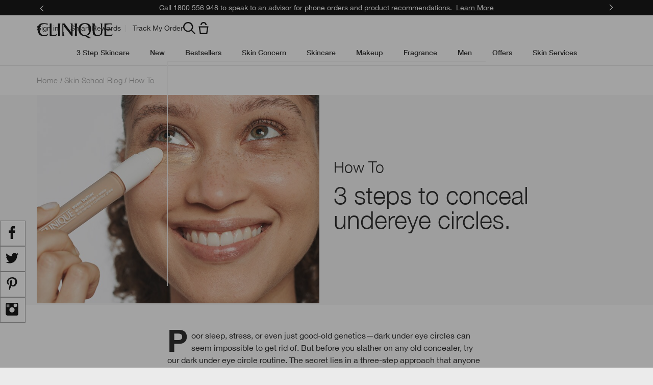

--- FILE ---
content_type: text/css
request_url: https://m.clinique.com.au/sites/clinique/files/css/css_tjeXWUUStVjfi2P95QhjzNmoq8W-WzveMmJYMlzwMgk2.css
body_size: 16015
content:
.mantle-play-icon{position:relative;cursor:pointer}.mantle-play-icon::before{content:' ';display:block;background:url(/sites/all/themes/elc_base//img/icons/src/play.svg) no-repeat;background-position:center center;width:25px;height:25px;margin:0 auto;top:50%;left:50%;transform:translate(-50%,-50%);position:absolute}
@keyframes elc-shimmer{0%{background-position:bottom right}100%{background-position:top left}}@keyframes elc-shimmer-rtl{0%{background-position:bottom left}100%{background-position:top right}}@keyframes fade-in{0%{opacity:0}100%{opacity:1}}@keyframes skeleton-loading-pulse{0%{opacity:.6}50%{opacity:1}100%{opacity:.6}}.elc-product-brief-wrapper{animation:fade-in .5s ease-out forwards;opacity:0}.sd-product-grid{position:relative}.sd-product-grid [data-component=product-grid]{height:100%;width:100%;opacity:0;overflow-y:hidden;pointer-events:none;position:absolute;visibility:hidden}.sd-product-grid [data-component=product-grid].sd-mounted{animation:fade-in .25s ease-in-out forwards;height:auto;overflow-y:visible;pointer-events:all;position:relative;visibility:visible}.sd-product-grid [data-component=product-grid].sd-mounted .elc-product-carousel-slider-view,.sd-product-grid [data-component=product-grid].sd-mounted .slick-slider{width:100%}.sd-product-grid [data-component=product-grid].sd-mounted.sd-transition{position:absolute;width:100%;right:0;left:0}.sd-product-grid [data-component=product-grid].sd-mounted.sd-transition~.sd-mount-skeleton{position:relative}.sd-product-grid [data-component=product-grid].sd-mounted~.sd-mount-skeleton{position:absolute}.field-elc-mpp-content .sd-product-grid [data-component=product-grid]:not(.sd-mounted) .elc-product-images-wrapper:not(.lazyloaded){animation:elc-shimmer 1.5s 60 ease-in-out;backface-visibility:hidden;background:#f6f7f8 linear-gradient(-45deg,#f6f7f8 0,#f6f7f8 40%,#edeef1 50%,#f6f7f8 60%,#f6f7f8 100%);background-size:250% 250%;perspective:1000px;transform:rotateZ(360deg);will-change:transform}[dir=rtl] .field-elc-mpp-content .sd-product-grid [data-component=product-grid]:not(.sd-mounted) .elc-product-images-wrapper:not(.lazyloaded){animation:elc-shimmer-rtl 1.5s 60 ease-in-out;backface-visibility:hidden;background:#f6f7f8 linear-gradient(45deg,#f6f7f8 0,#f6f7f8 40%,#edeef1 50%,#f6f7f8 60%,#f6f7f8 100%);background-size:250% 250%;perspective:1000px;transform:rotateZ(360deg);will-change:transform}.field-elc-mpp-content .sd-product-grid .elc-check-visibility .elc-product-images-wrapper{animation:none}.sd-mount-skeleton{position:relative}.sd-mount-skeleton .skeleton-bar,.sd-mount-skeleton .skeleton-box{animation:elc-shimmer 1.5s 60 ease-in-out;backface-visibility:hidden;background:#f6f7f8 linear-gradient(-45deg,#f6f7f8 0,#f6f7f8 40%,#edeef1 50%,#f6f7f8 60%,#f6f7f8 100%);background-size:250% 250%;perspective:1000px;transform:rotateZ(360deg);will-change:transform}[dir=rtl] .sd-mount-skeleton .skeleton-bar,[dir=rtl] .sd-mount-skeleton .skeleton-box{animation:elc-shimmer-rtl 1.5s 60 ease-in-out;backface-visibility:hidden;background:#f6f7f8 linear-gradient(45deg,#f6f7f8 0,#f6f7f8 40%,#edeef1 50%,#f6f7f8 60%,#f6f7f8 100%);background-size:250% 250%;perspective:1000px;transform:rotateZ(360deg);will-change:transform}.sd-mount-skeleton .skeleton-box{padding-top:100%}.sd-mount-skeleton .skeleton-bar{height:30px}.sd-mount-skeleton .skeleton-bar--10{width:10%}.sd-mount-skeleton .skeleton-bar--top-10{margin-top:10px}.sd-mount-skeleton .skeleton-bar--20{width:20%}.sd-mount-skeleton .skeleton-bar--top-20{margin-top:20px}.sd-mount-skeleton .skeleton-bar--30{width:30%}.sd-mount-skeleton .skeleton-bar--top-30{margin-top:30px}.sd-mount-skeleton .skeleton-bar--40{width:40%}.sd-mount-skeleton .skeleton-bar--top-40{margin-top:40px}.sd-mount-skeleton .skeleton-bar--50{width:50%}.sd-mount-skeleton .skeleton-bar--top-50{margin-top:50px}.sd-mount-skeleton .skeleton-bar--60{width:60%}.sd-mount-skeleton .skeleton-bar--top-60{margin-top:60px}.sd-mount-skeleton .skeleton-bar--70{width:70%}.sd-mount-skeleton .skeleton-bar--top-70{margin-top:70px}.sd-mount-skeleton .skeleton-bar--80{width:80%}.sd-mount-skeleton .skeleton-bar--top-80{margin-top:80px}.sd-mount-skeleton .skeleton-bar--90{width:90%}.sd-mount-skeleton .skeleton-bar--top-90{margin-top:90px}.sd-mount-skeleton .skeleton-bar--100{width:100%}.sd-mount-skeleton .skeleton-bar--top-100{margin-top:100px}.sd-grid-skeleton{display:flex;flex-direction:column;padding:0 16px}.sd-grid-skeleton .sd-grid-skeleton-filters{display:flex;flex-direction:row-reverse;justify-content:space-between;padding:20px 16px 10px}.sd-grid-skeleton .sd-grid-skeleton-filters .skeleton-bar{height:40px;max-width:230px}.sd-grid-skeleton-items{display:grid;grid-template-columns:repeat(auto-fill,minmax(100%,1fr));grid-auto-flow:dense;gap:0;margin-top:20px;width:100%}.sd-grid-skeleton-items.skeleton-desktop-1,.sd-grid-skeleton-items.skeleton-extralargescreen-1,.sd-grid-skeleton-items.skeleton-largescreen-1,.sd-grid-skeleton-items.skeleton-mobile-1{grid-template-columns:repeat(auto-fill,minmax(100%,1fr))}.sd-grid-skeleton-items.skeleton-desktop-1.is-slider .skeleton-item,.sd-grid-skeleton-items.skeleton-extralargescreen-1.is-slider .skeleton-item,.sd-grid-skeleton-items.skeleton-largescreen-1.is-slider .skeleton-item,.sd-grid-skeleton-items.skeleton-mobile-1.is-slider .skeleton-item{display:none}.sd-grid-skeleton-items.skeleton-desktop-1.is-slider .skeleton-item:nth-of-type(-n+1),.sd-grid-skeleton-items.skeleton-extralargescreen-1.is-slider .skeleton-item:nth-of-type(-n+1),.sd-grid-skeleton-items.skeleton-largescreen-1.is-slider .skeleton-item:nth-of-type(-n+1),.sd-grid-skeleton-items.skeleton-mobile-1.is-slider .skeleton-item:nth-of-type(-n+1){display:block}.sd-grid-skeleton-items.skeleton-mobile-2{grid-template-columns:repeat(auto-fill,minmax(50%,1fr))}.sd-grid-skeleton-items.skeleton-mobile-2.is-slider .skeleton-item{display:none}.sd-grid-skeleton-items.skeleton-mobile-2.is-slider .skeleton-item:nth-of-type(-n+2){display:block}@media (min-width:768px){.sd-grid-skeleton-items.skeleton-desktop-2{grid-template-columns:repeat(auto-fill,minmax(50%,1fr))}.sd-grid-skeleton-items.skeleton-desktop-2.is-slider .skeleton-item{display:none}.sd-grid-skeleton-items.skeleton-desktop-2.is-slider .skeleton-item:nth-of-type(-n+2){display:block}}@media (min-width:1024px){.sd-grid-skeleton-items.skeleton-largescreen-2{grid-template-columns:repeat(auto-fill,minmax(50%,1fr))}.sd-grid-skeleton-items.skeleton-largescreen-2.is-slider .skeleton-item{display:none}.sd-grid-skeleton-items.skeleton-largescreen-2.is-slider .skeleton-item:nth-of-type(-n+2){display:block}}@media (min-width:1200px){.sd-grid-skeleton-items.skeleton-extralargescreen-2{grid-template-columns:repeat(auto-fill,minmax(50%,1fr))}.sd-grid-skeleton-items.skeleton-extralargescreen-2.is-slider .skeleton-item{display:none}.sd-grid-skeleton-items.skeleton-extralargescreen-2.is-slider .skeleton-item:nth-of-type(-n+2){display:block}}.sd-grid-skeleton-items.skeleton-mobile-3{grid-template-columns:repeat(auto-fill,minmax(33.33333%,1fr))}.sd-grid-skeleton-items.skeleton-mobile-3.is-slider .skeleton-item{display:none}.sd-grid-skeleton-items.skeleton-mobile-3.is-slider .skeleton-item:nth-of-type(-n+3){display:block}@media (min-width:768px){.sd-grid-skeleton-items.skeleton-desktop-3{grid-template-columns:repeat(auto-fill,minmax(33.33333%,1fr))}.sd-grid-skeleton-items.skeleton-desktop-3.is-slider .skeleton-item{display:none}.sd-grid-skeleton-items.skeleton-desktop-3.is-slider .skeleton-item:nth-of-type(-n+3){display:block}}@media (min-width:1024px){.sd-grid-skeleton-items.skeleton-largescreen-3{grid-template-columns:repeat(auto-fill,minmax(33.33333%,1fr))}.sd-grid-skeleton-items.skeleton-largescreen-3.is-slider .skeleton-item{display:none}.sd-grid-skeleton-items.skeleton-largescreen-3.is-slider .skeleton-item:nth-of-type(-n+3){display:block}}@media (min-width:1200px){.sd-grid-skeleton-items.skeleton-extralargescreen-3{grid-template-columns:repeat(auto-fill,minmax(33.33333%,1fr))}.sd-grid-skeleton-items.skeleton-extralargescreen-3.is-slider .skeleton-item{display:none}.sd-grid-skeleton-items.skeleton-extralargescreen-3.is-slider .skeleton-item:nth-of-type(-n+3){display:block}}.sd-grid-skeleton-items.skeleton-mobile-4{grid-template-columns:repeat(auto-fill,minmax(25%,1fr))}.sd-grid-skeleton-items.skeleton-mobile-4.is-slider .skeleton-item{display:none}.sd-grid-skeleton-items.skeleton-mobile-4.is-slider .skeleton-item:nth-of-type(-n+4){display:block}@media (min-width:768px){.sd-grid-skeleton-items.skeleton-desktop-4{grid-template-columns:repeat(auto-fill,minmax(25%,1fr))}.sd-grid-skeleton-items.skeleton-desktop-4.is-slider .skeleton-item{display:none}.sd-grid-skeleton-items.skeleton-desktop-4.is-slider .skeleton-item:nth-of-type(-n+4){display:block}}@media (min-width:1024px){.sd-grid-skeleton-items.skeleton-largescreen-4{grid-template-columns:repeat(auto-fill,minmax(25%,1fr))}.sd-grid-skeleton-items.skeleton-largescreen-4.is-slider .skeleton-item{display:none}.sd-grid-skeleton-items.skeleton-largescreen-4.is-slider .skeleton-item:nth-of-type(-n+4){display:block}}@media (min-width:1200px){.sd-grid-skeleton-items.skeleton-extralargescreen-4{grid-template-columns:repeat(auto-fill,minmax(25%,1fr))}.sd-grid-skeleton-items.skeleton-extralargescreen-4.is-slider .skeleton-item{display:none}.sd-grid-skeleton-items.skeleton-extralargescreen-4.is-slider .skeleton-item:nth-of-type(-n+4){display:block}}.sd-grid-skeleton-items.skeleton-mobile-5{grid-template-columns:repeat(auto-fill,minmax(20%,1fr))}.sd-grid-skeleton-items.skeleton-mobile-5.is-slider .skeleton-item{display:none}.sd-grid-skeleton-items.skeleton-mobile-5.is-slider .skeleton-item:nth-of-type(-n+5){display:block}@media (min-width:768px){.sd-grid-skeleton-items.skeleton-desktop-5{grid-template-columns:repeat(auto-fill,minmax(20%,1fr))}.sd-grid-skeleton-items.skeleton-desktop-5.is-slider .skeleton-item{display:none}.sd-grid-skeleton-items.skeleton-desktop-5.is-slider .skeleton-item:nth-of-type(-n+5){display:block}}@media (min-width:1024px){.sd-grid-skeleton-items.skeleton-largescreen-5{grid-template-columns:repeat(auto-fill,minmax(20%,1fr))}.sd-grid-skeleton-items.skeleton-largescreen-5.is-slider .skeleton-item{display:none}.sd-grid-skeleton-items.skeleton-largescreen-5.is-slider .skeleton-item:nth-of-type(-n+5){display:block}}@media (min-width:1200px){.sd-grid-skeleton-items.skeleton-extralargescreen-5{grid-template-columns:repeat(auto-fill,minmax(20%,1fr))}.sd-grid-skeleton-items.skeleton-extralargescreen-5.is-slider .skeleton-item{display:none}.sd-grid-skeleton-items.skeleton-extralargescreen-5.is-slider .skeleton-item:nth-of-type(-n+5){display:block}}.sd-grid-skeleton-items.skeleton-mobile-6{grid-template-columns:repeat(auto-fill,minmax(16.66667%,1fr))}.sd-grid-skeleton-items.skeleton-mobile-6.is-slider .skeleton-item{display:none}.sd-grid-skeleton-items.skeleton-mobile-6.is-slider .skeleton-item:nth-of-type(-n+6){display:block}@media (min-width:768px){.sd-grid-skeleton-items.skeleton-desktop-6{grid-template-columns:repeat(auto-fill,minmax(16.66667%,1fr))}.sd-grid-skeleton-items.skeleton-desktop-6.is-slider .skeleton-item{display:none}.sd-grid-skeleton-items.skeleton-desktop-6.is-slider .skeleton-item:nth-of-type(-n+6){display:block}}@media (min-width:1024px){.sd-grid-skeleton-items.skeleton-largescreen-6{grid-template-columns:repeat(auto-fill,minmax(16.66667%,1fr))}.sd-grid-skeleton-items.skeleton-largescreen-6.is-slider .skeleton-item{display:none}.sd-grid-skeleton-items.skeleton-largescreen-6.is-slider .skeleton-item:nth-of-type(-n+6){display:block}}@media (min-width:1200px){.sd-grid-skeleton-items.skeleton-extralargescreen-6{grid-template-columns:repeat(auto-fill,minmax(16.66667%,1fr))}.sd-grid-skeleton-items.skeleton-extralargescreen-6.is-slider .skeleton-item{display:none}.sd-grid-skeleton-items.skeleton-extralargescreen-6.is-slider .skeleton-item:nth-of-type(-n+6){display:block}}.sd-grid-skeleton-items.skeleton-mobile-7{grid-template-columns:repeat(auto-fill,minmax(14.28571%,1fr))}.sd-grid-skeleton-items.skeleton-mobile-7.is-slider .skeleton-item{display:none}.sd-grid-skeleton-items.skeleton-mobile-7.is-slider .skeleton-item:nth-of-type(-n+7){display:block}@media (min-width:768px){.sd-grid-skeleton-items.skeleton-desktop-7{grid-template-columns:repeat(auto-fill,minmax(14.28571%,1fr))}.sd-grid-skeleton-items.skeleton-desktop-7.is-slider .skeleton-item{display:none}.sd-grid-skeleton-items.skeleton-desktop-7.is-slider .skeleton-item:nth-of-type(-n+7){display:block}}@media (min-width:1024px){.sd-grid-skeleton-items.skeleton-largescreen-7{grid-template-columns:repeat(auto-fill,minmax(14.28571%,1fr))}.sd-grid-skeleton-items.skeleton-largescreen-7.is-slider .skeleton-item{display:none}.sd-grid-skeleton-items.skeleton-largescreen-7.is-slider .skeleton-item:nth-of-type(-n+7){display:block}}@media (min-width:1200px){.sd-grid-skeleton-items.skeleton-extralargescreen-7{grid-template-columns:repeat(auto-fill,minmax(14.28571%,1fr))}.sd-grid-skeleton-items.skeleton-extralargescreen-7.is-slider .skeleton-item{display:none}.sd-grid-skeleton-items.skeleton-extralargescreen-7.is-slider .skeleton-item:nth-of-type(-n+7){display:block}}.sd-grid-skeleton-items.skeleton-mobile-8{grid-template-columns:repeat(auto-fill,minmax(12.5%,1fr))}.sd-grid-skeleton-items.skeleton-mobile-8.is-slider .skeleton-item{display:none}.sd-grid-skeleton-items.skeleton-mobile-8.is-slider .skeleton-item:nth-of-type(-n+8){display:block}@media (min-width:768px){.sd-grid-skeleton-items.skeleton-desktop-8{grid-template-columns:repeat(auto-fill,minmax(12.5%,1fr))}.sd-grid-skeleton-items.skeleton-desktop-8.is-slider .skeleton-item{display:none}.sd-grid-skeleton-items.skeleton-desktop-8.is-slider .skeleton-item:nth-of-type(-n+8){display:block}}@media (min-width:1024px){.sd-grid-skeleton-items.skeleton-largescreen-8{grid-template-columns:repeat(auto-fill,minmax(12.5%,1fr))}.sd-grid-skeleton-items.skeleton-largescreen-8.is-slider .skeleton-item{display:none}.sd-grid-skeleton-items.skeleton-largescreen-8.is-slider .skeleton-item:nth-of-type(-n+8){display:block}}@media (min-width:1200px){.sd-grid-skeleton-items.skeleton-extralargescreen-8{grid-template-columns:repeat(auto-fill,minmax(12.5%,1fr))}.sd-grid-skeleton-items.skeleton-extralargescreen-8.is-slider .skeleton-item{display:none}.sd-grid-skeleton-items.skeleton-extralargescreen-8.is-slider .skeleton-item:nth-of-type(-n+8){display:block}}.sd-grid-skeleton .skeleton-item{width:100%;padding:16px 16px 60px;grid-column-end:span 1;grid-row-end:span 1}@media (min-width:768px){.sd-grid-skeleton .skeleton-item.is-featured{grid-column-end:span 2;grid-row-end:span 2}}.sd-grid-skeleton .skeleton-details{display:flex;flex-direction:column;justify-content:center;align-items:center}.sd-grid-skeleton .elc-product-rating-wrapper{display:flex}.sd-grid-skeleton .elc-stars-wrapper{margin:0;display:inline-block;position:relative;padding:0;user-select:none;font-size:24px;font-weight:700;height:14px}.sd-grid-skeleton .elc-stars-simplified,.sd-grid-skeleton .elc-stars-simplified-stars{display:inline-block;margin-inline-end:8px}.sd-grid-skeleton .elc-rating{display:flex;align-items:end;line-height:0}.sd-grid-skeleton .elc-rating-reviews{display:inline-block;margin:0 8px;vertical-align:middle}.sd-product-spp [data-component=product-full]{height:0;opacity:0;overflow-y:hidden;pointer-events:none;visibility:hidden}.sd-product-spp [data-component=product-full].sd-mounted{animation:fade-in .25s ease-in-out forwards;height:auto;overflow-y:visible;pointer-events:all;visibility:visible}.sd-full-skeleton{display:flex;justify-content:center}.sd-full-skeleton .skeleton-full{align-items:flex-start;display:flex;flex-direction:column;flex-wrap:wrap;width:100%}@media (min-width:768px){.sd-full-skeleton .skeleton-full{flex-direction:row}}.sd-full-skeleton .skeleton-column--image{margin:0 auto}@media (min-width:768px){.sd-full-skeleton .skeleton-column--image{padding:0 8px}}.sd-full-skeleton .skeleton-column--details{display:flex;flex-direction:column;align-items:flex-start;padding:0 8px;width:100%}@media (min-width:768px){.sd-full-skeleton .skeleton-column--details{width:40%}}.sd-full-skeleton .skeleton-image-wrapper{margin:0 auto}.sd-full-skeleton .skeleton-image-wrapper .elc-img{filter:blur(5px);height:auto}.sd-product-spp__product-full{position:relative}.sd-product-spp__product-full [data-component=product-full]{height:100%;width:100%;opacity:0;overflow-y:hidden;pointer-events:none;position:absolute;visibility:hidden}.sd-product-spp__product-full [data-component=product-full].sd-mounted{animation:fade-in .25s ease-in-out forwards;height:auto;overflow-y:visible;pointer-events:all;position:relative;visibility:visible}.sd-product-spp__product-full [data-component=product-full].sd-mounted .elc-product-carousel-slider-view,.sd-product-spp__product-full [data-component=product-full].sd-mounted .slick-slider{width:100%}.sd-product-spp__product-full [data-component=product-full].sd-mounted.sd-transition{position:absolute;width:100%;right:0;left:0}.sd-product-spp__product-full [data-component=product-full].sd-mounted.sd-transition~.sd-mount-skeleton{position:relative}.sd-product-spp__product-full [data-component=product-full].sd-mounted~.sd-mount-skeleton{position:absolute}
@media only screen and (min-width:1024px){.elc-responsive-modal-mask .elc-product .notify-me-confirmation-content{padding:100px 0}}.elc-responsive-modal-mask .elc-product-notify-me-content{display:grid;grid-template-columns:repeat(4,1fr);padding:64px 18px}@media only screen and (min-width:768px){.elc-responsive-modal-mask .elc-product-notify-me-content{padding:67px 0}}.elc-responsive-modal-mask .elc-product-notify-me-confirmation-wrapper,.elc-responsive-modal-mask .elc-product-notify-me-pop-up-wrapper{max-width:644px;top:50%;transform:translate(-50%,-50%);width:100%}.elc-responsive-modal-mask .elc-product-notify-me-confirmation-wrapper .elc-product-notify-me-confirmation-content{display:block;min-height:330px;padding:64px 18px;text-align:center}@media only screen and (min-width:768px){.elc-responsive-modal-mask .elc-product-notify-me-confirmation-wrapper .elc-product-notify-me-confirmation-content{padding:67px 18px}}.elc-responsive-modal-mask .elc-product-notify-me-confirmation-wrapper .elc-product-notify-me-confirmation-title{font-size:30px}.elc-responsive-modal-mask .elc-product-notify-me-confirmation-wrapper .elc-product-notify-me-confirmation-content-text{font-family:CliniqueHelveticaNeueRegular,Sans-Serif;font-size:1.125rem;line-height:1.18rem;margin:0;color:#1a1a1a;letter-spacing:0;text-transform:none;padding:10px 0 0}@media only screen and (min-width:1040px){.elc-responsive-modal-mask .elc-product-notify-me-confirmation-wrapper .elc-product-notify-me-confirmation-content-text{font-size:1.125rem;line-height:1.18rem}}.elc-responsive-modal-mask .elc-product-notify-me-content{max-width:460px;width:100%}.elc-responsive-modal-mask .elc-product-notify-me-content .elc-product-notify-me-description-label,.elc-responsive-modal-mask .elc-product-notify-me-content .elc-product-notify-me-info,.elc-responsive-modal-mask .elc-product-notify-me-content .elc-product-notify-me-notice-wrapper,.elc-responsive-modal-mask .elc-product-notify-me-content .elc-product-notify-me-title-label{grid-column:1/5}.elc-responsive-modal-mask .elc-product-notify-me-content .elc-product-notify-me-title-label{font-family:CliniqueHelveticaNeueBold,Sans-Serif;font-size:1.25rem;line-height:1.18rem;margin:0;color:#1a1a1a;letter-spacing:0;text-transform:none;order:0;text-align:center}@media only screen and (min-width:1040px){.elc-responsive-modal-mask .elc-product-notify-me-content .elc-product-notify-me-title-label{font-size:1.5rem;line-height:1.18rem}}.elc-responsive-modal-mask .elc-product-notify-me-content .elc-product-notify-me-description-label{font-family:CliniqueHelveticaNeueRegular,Sans-Serif;font-size:1rem;line-height:1.5rem;margin:0;color:#1a1a1a;letter-spacing:0;text-transform:none;margin-top:10px;order:1;text-align:center}@media only screen and (min-width:1040px){.elc-responsive-modal-mask .elc-product-notify-me-content .elc-product-notify-me-description-label{font-size:1rem;line-height:1.5rem}}.elc-responsive-modal-mask .elc-product-notify-me-content .elc-product-notify-me-form-wrapper{grid-column:1/4;width:100%;order:2}@media only screen and (min-width:768px){.elc-responsive-modal-mask .elc-product-notify-me-content .elc-product-notify-me-form-wrapper{margin-left:19px;max-width:321px}}.elc-responsive-modal-mask .elc-product-notify-me-content .elc-product-notify-me-submit-button{grid-column:4;min-width:unset;width:100%;order:2}.elc-responsive-modal-mask .elc-product-notify-me-content .elc-product-notify-me-notice-wrapper{order:3;padding-top:5px}@media only screen and (min-width:768px){.elc-responsive-modal-mask .elc-product-notify-me-content .elc-product-notify-me-notice-wrapper{margin-left:19px}}@media only screen and (min-width:1024px){.elc-responsive-modal-mask .elc-product-notify-me-content .elc-product-notify-me-notice-wrapper{padding-top:15px}}.elc-responsive-modal-mask .elc-product-notify-me-content .elc-product-notify-me-info{order:4;padding-top:10px}@media only screen and (min-width:768px){.elc-responsive-modal-mask .elc-product-notify-me-content .elc-product-notify-me-info{margin-left:19px}}.elc-responsive-modal-mask .elc-product-notify-me-content .elc-product-notify-me-submit-button-disabled{width:100%;background-color:#e6e6e6;border-color:#e6e6e6;pointer-events:none}.elc-responsive-modal-mask .elc-product-notify-me-content .elc-product-notify-me-submit-button-disabled:active,.elc-responsive-modal-mask .elc-product-notify-me-content .elc-product-notify-me-submit-button-disabled:hover,.elc-responsive-modal-mask .elc-product-notify-me-content .elc-product-notify-me-submit-button-disabled:visited{background-color:#e6e6e6;border-color:#e6e6e6;color:#fff}.elc-responsive-modal-mask .elc-product-notify-me-content .elc-product-notify-me-gdpr-notice-label,.elc-responsive-modal-mask .elc-product-notify-me-content .elc-product-notify-me-info-your-data{line-height:1;padding-left:8px;font-size:12px;font-family:CliniqueHelveticaNeueRegular,Sans-Serif}.elc-responsive-modal-mask .elc-product-notify-me-content .elc-product-gdpr-popup-information{color:#fff;font-size:14px;font-family:CliniqueHelveticaNeueRegular,Sans-Serif}.elc-responsive-modal-mask .elc-product-notify-me-content .elc-floating-label-input-error .elc-floating-label-input-field{border-color:#d00;color:#d00}.elc-responsive-modal-mask .elc-product-notify-me-content .elc-floating-label-input-error .elc-floating-label__label-wrapper span{color:#d00}.elc-responsive-modal-mask .elc-product-notify-me-content .elc-input-error{padding:0;margin:0;min-height:auto}.elc-responsive-modal-mask .elc-product-notify-me-content .elc-input-error p{padding:5px 0;margin:0;font-size:12px;color:#d00;font-family:CliniqueHelveticaNeueRegular,Sans-Serif}.elc-responsive-modal-mask .elc-product-notify-me-notice{align-items:center}.elc-responsive-modal-mask .elc-product-notify-me-notice .elc-checkbox-icon{width:16px;height:16px}.elc-responsive-modal-mask .elc-product-notify-me-notice .elc-checkbox-check-area{top:0;display:block}.elc-responsive-modal-mask .elc-product-notify-me-notice .elc-checkbox-label{display:none}.elc-responsive-modal-mask .elc-product-notify-me-confirmation-content{max-width:none;text-align:left}.elc-responsive-modal-mask .elc-product-notify-me-confirmation-content-text,.elc-responsive-modal-mask .elc-product-notify-me-confirmation-title,.elc-responsive-modal-mask .elc-product-notify-me-description-label,.elc-responsive-modal-mask .elc-product-notify-me-gdpr-notice-label,.elc-responsive-modal-mask .elc-product-notify-me-info-your-data,.elc-responsive-modal-mask .elc-product-notify-me-title-label{color:#000}.elc-responsive-modal-mask .elc-product-notify-me-notice-wrapper .elc-product-notify-me-gdpr-read-confirmation{color:#d00;font-size:12px;font-family:CliniqueHelveticaNeueRegular,Sans-Serif}[dir=rtl] .elc-responsive-modal-mask .elc-product-notify-me-notice-wrapper .elc-product-notify-me-gdpr-read-confirmation{text-align:left}.elc-responsive-modal-mask .elc-product-notify-me-info{position:relative;align-items:center}.elc-responsive-modal-mask .elc-product-notify-me-info-icon{width:22px;height:22px}.elc-responsive-modal-mask .elc-product-notify-me-info-button{background:0 0;padding:0;height:auto;width:15px}@media only screen and (min-width:1024px){.elc-responsive-modal-mask .elc-product-notify-me-info-button{min-width:15px}}.elc-responsive-modal-mask .elc-product-notify-me-info-button:hover{background:0 0}.elc-responsive-modal-mask .elc-product-notify-me-info-button::after{background:url(/sites/clinique/themes/cl_base/img/icons/src/information.svg) no-repeat center;right:0;content:"";display:block;height:15px;width:15px}.elc-responsive-modal-mask .elc-product-notify-me-info-button .elc-product-notify-me-info-icon{display:none}.elc-responsive-modal-mask .elc-product-gdpr-popup{position:absolute;bottom:25px;display:none;background-color:#231f20;border:1px solid #231f20;color:#fff;width:100%}.elc-responsive-modal-mask .elc-product-gdpr-popup.active{display:block}.elc-responsive-modal-mask .elc-product-gdpr-popup p{margin:0}.elc-responsive-modal-mask .elc-product-gdpr-popup a{font-family:CliniqueHelveticaNeueRegular,Sans-Serif;font-size:1rem;line-height:1.5rem;margin:0;color:#1a1a1a;letter-spacing:0;text-transform:none;color:#666;position:relative;text-decoration:underline;text-decoration-color:transparent;text-decoration-thickness:1px;text-underline-offset:1px;transition:.3s}@media only screen and (min-width:1040px){.elc-responsive-modal-mask .elc-product-gdpr-popup a{font-size:1rem;line-height:1.5rem}}.elc-responsive-modal-mask .elc-product-gdpr-popup a:hover{text-decoration-color:#666}.elc-responsive-modal-mask .elc-product-gdpr-popup a:focus{text-decoration-color:#666}.elc-responsive-modal-mask .elc-product-gdpr-popup a:focus,.elc-responsive-modal-mask .elc-product-gdpr-popup a:hover{text-underline-offset:.313rem}.elc-responsive-modal-mask .elc-product-gdpr-popup a:active,.elc-responsive-modal-mask .elc-product-gdpr-popup a:visited{color:#666}.elc-responsive-modal-mask .elc-product-notify-me-confirmation-icon{display:none}.elc-responsive-modal-mask .elc-product-notify-me-form-wrapper{margin:20px 0 0}.elc-responsive-modal-mask .elc-product-notify-me-form-wrapper .elc-input-field{height:48px}.elc-responsive-modal-mask .elc-product-notify-me-confirmation-continue-button,.elc-responsive-modal-mask .elc-product-notify-me-submit-button{font-family:CliniqueHelveticaNeueRegular,Sans-Serif;font-size:.8rem;line-height:1.3rem;margin:0;color:#1a1a1a;letter-spacing:0;text-transform:none;cursor:pointer;display:inline-block;height:45px;padding:0 10px;line-height:2.5;text-align:center;text-transform:uppercase;width:100%;color:#1a1a1a;background-color:transparent;border:1px solid transparent;line-height:3.2142857143;font-family:CliniqueHelveticaNeueRegular,Sans-Serif;font-size:.8rem;line-height:1.3rem;margin:0;color:#1a1a1a;letter-spacing:0;text-transform:none;cursor:pointer;display:inline-block;height:45px;padding:0 10px;line-height:2.5;text-align:center;text-transform:uppercase;width:100%;color:#fff;background-color:#000;border:1px solid #000;line-height:3.2142857143}@media only screen and (min-width:1040px){.elc-responsive-modal-mask .elc-product-notify-me-confirmation-continue-button,.elc-responsive-modal-mask .elc-product-notify-me-submit-button{font-size:.875rem;line-height:1.3rem}}@media only screen and (min-width:1024px){.elc-responsive-modal-mask .elc-product-notify-me-confirmation-continue-button,.elc-responsive-modal-mask .elc-product-notify-me-submit-button{min-width:220px;width:auto}}@media only screen and (min-width:1024px){.elc-responsive-modal-mask .elc-product-notify-me-confirmation-continue-button,.elc-responsive-modal-mask .elc-product-notify-me-submit-button{line-height:3}}.elc-responsive-modal-mask .elc-product-notify-me-confirmation-continue-button:hover,.elc-responsive-modal-mask .elc-product-notify-me-submit-button:hover{border:1px solid transparent;background-color:transparent}.elc-responsive-modal-mask .elc-product-notify-me-confirmation-continue-button:active,.elc-responsive-modal-mask .elc-product-notify-me-submit-button:active{border:1px solid transparent;background-color:transparent}@media only screen and (min-width:1040px){.elc-responsive-modal-mask .elc-product-notify-me-confirmation-continue-button,.elc-responsive-modal-mask .elc-product-notify-me-submit-button{font-size:.875rem;line-height:1.3rem}}@media only screen and (min-width:1024px){.elc-responsive-modal-mask .elc-product-notify-me-confirmation-continue-button,.elc-responsive-modal-mask .elc-product-notify-me-submit-button{min-width:220px;width:auto}}@media only screen and (min-width:1024px){.elc-responsive-modal-mask .elc-product-notify-me-confirmation-continue-button,.elc-responsive-modal-mask .elc-product-notify-me-submit-button{line-height:3}}.elc-responsive-modal-mask .elc-product-notify-me-confirmation-continue-button:hover,.elc-responsive-modal-mask .elc-product-notify-me-submit-button:hover{border:1px solid #262626;background-color:#262626}.elc-responsive-modal-mask .elc-product-notify-me-confirmation-continue-button:active,.elc-responsive-modal-mask .elc-product-notify-me-submit-button:active{border:1px solid #3f3f3f;background-color:#3f3f3f}.elc-responsive-modal-mask .elc-product-notify-me-confirmation-continue-button.elc-button,.elc-responsive-modal-mask .elc-product-notify-me-submit-button.elc-button{width:100%;height:48px;line-height:1;text-transform:none;font-family:CliniqueHelveticaNeueRegular,Sans-Serif;margin-top:20px}@media only screen and (min-width:768px){.elc-responsive-modal-mask .elc-product-notify-me-confirmation-continue-button.elc-button,.elc-responsive-modal-mask .elc-product-notify-me-submit-button.elc-button{margin-left:-5px;max-width:101px}}.elc-responsive-modal-mask .elc-product-notify-me-submit-button{margin:auto;display:flex;justify-content:center;align-items:center}.elc-responsive-modal-mask .elc-product-notify-me-submit-button-disabled{width:100%;background-color:#e6e6e6;border-color:#e6e6e6;pointer-events:none}.elc-responsive-modal-mask .elc-product-notify-me-submit-button-disabled:active,.elc-responsive-modal-mask .elc-product-notify-me-submit-button-disabled:hover,.elc-responsive-modal-mask .elc-product-notify-me-submit-button-disabled:visited{background-color:#e6e6e6;border-color:#e6e6e6;color:#fff}.elc-responsive-modal-mask .elc-product-notify-me-confirmation-continue-button{position:relative;margin:25px 0}.elc-responsive-modal-mask .elc-product-notify-me-confirmation-close-button,.elc-responsive-modal-mask .elc-product-notify-me-pop-up-close-button{background:0 0;display:flex;justify-content:flex-end;margin:12px 20px;padding:6px;position:absolute;right:0;top:0;width:fit-content}.elc-responsive-modal-mask .elc-product-notify-me-confirmation-close-button .elc-product-notify-me-pop-up-close-button-icon,.elc-responsive-modal-mask .elc-product-notify-me-pop-up-close-button .elc-product-notify-me-pop-up-close-button-icon{height:17px;width:17px}@media only screen and (min-width:1024px){.elc-responsive-modal-mask .elc-product-notify-me-confirmation-close-button .elc-product-notify-me-pop-up-close-button-icon,.elc-responsive-modal-mask .elc-product-notify-me-pop-up-close-button .elc-product-notify-me-pop-up-close-button-icon{height:24px;width:24px}}
[data-component] [class*=elc-dropdown],[data-component] [class*=elc-label],[data-component] [class*=elc-spinner]{font-family:CliniqueHelveticaNeueRegular,Sans-Serif;font-size:1rem;line-height:1.5rem;margin:0;color:#1a1a1a;letter-spacing:0;text-transform:none}@media only screen and (min-width:1040px){[data-component] [class*=elc-dropdown],[data-component] [class*=elc-label],[data-component] [class*=elc-spinner]{font-size:1rem;line-height:1.5rem}}.elc-olapic-v1__header [class*=elc-heading],[data-component] [class*=elc-heading]{font-family:CliniqueHelveticaNeueBold,Sans-Serif;font-size:1rem;line-height:1.5rem;margin:0;color:#1a1a1a;letter-spacing:0;text-transform:none}@media only screen and (min-width:1040px){.elc-olapic-v1__header [class*=elc-heading],[data-component] [class*=elc-heading]{font-size:1rem;line-height:1.5rem}}.elc-olapic-v1__header .elc-olapic-v1__heading{font-family:CliniqueHelveticaNeueBold,Sans-Serif;font-size:1.375rem;font-weight:700;line-height:1.091;margin-bottom:.25rem}@media only screen and (min-width:768px){.elc-olapic-v1__header .elc-olapic-v1__heading{font-size:2.25rem;letter-spacing:unset;line-height:1}}.elc-olapic-v1__header .elc-olapic-v1__subtitle{font-family:CliniqueHelveticaNeueRegular,Sans-Serif;line-height:1.25}@media only screen and (min-width:768px){.elc-olapic-v1__header .elc-olapic-v1__subtitle{line-height:1.5}}.ugc-headings__heading,.ugc-headings__subheading{color:#1a1a1a}.ugc-headings__heading{font-family:CliniqueHelveticaNeueBold,Sans-Serif;font-size:1.375rem;font-weight:700;line-height:1.091;margin-bottom:.25rem}@media only screen and (min-width:768px){.ugc-headings__heading{font-size:2.25rem;letter-spacing:unset;line-height:1}}.ugc-headings__subheading{font-family:CliniqueHelveticaNeueRegular,Sans-Serif;font-size:1rem;line-height:1.25}@media only screen and (min-width:768px){.ugc-headings__subheading{line-height:1.5}}[data-component] .elc-body--1,[data-component] .elc-body--2{font-family:CliniqueHelveticaNeueBold,Sans-Serif;font-size:.69rem;line-height:1.4rem;margin:0;color:#666;letter-spacing:0;text-transform:none;color:#1a1a1a}@media only screen and (min-width:1040px){[data-component] .elc-body--1,[data-component] .elc-body--2{font-size:.69rem;line-height:1.4rem}}[data-component] .elc-subtitle--1,[data-component] .elc-subtitle--2{font-family:CliniqueHelveticaNeueBold,Sans-Serif}[data-component] .elc-subtitle--3{font-family:CliniqueHelveticaNeueRegular,Sans-Serif}[data-component] select{font-family:CliniqueHelveticaNeueRegular,Sans-Serif}.elc-vto-foundation-overlay .elc-checkbox{display:flex;margin-bottom:25px}.elc-vto-foundation-overlay .elc-checkbox-selected .elc-checkbox-icon{-webkit-mask:url(/sites/clinique/themes/cl_base/img/icons/src/checkbox-selected.svg) no-repeat;mask:url(/sites/clinique/themes/cl_base/img/icons/src/checkbox-selected.svg) no-repeat}.elc-vto-foundation-overlay .elc-checkbox-not-selected .elc-checkbox-icon{-webkit-mask:url(/sites/clinique/themes/cl_base/img/icons/src/checkbox-unselected.svg) no-repeat;mask:url(/sites/clinique/themes/cl_base/img/icons/src/checkbox-unselected.svg) no-repeat}.elc-image-slider-images-wrapper .elc-video-wrapper .elc-play-icon-wrapper,.elc-product-image-list .elc-video-wrapper .elc-play-icon-wrapper{background:0 0}.elc-image-slider-images-wrapper .elc-video-wrapper .elc-play-icon,.elc-product-image-list .elc-video-wrapper .elc-play-icon{-webkit-mask:url(/sites/clinique/themes/cl_base//img/icons/src/new-play-icon.svg) center center no-repeat;mask:url(/sites/clinique/themes/cl_base//img/icons/src/new-play-icon.svg) center center no-repeat;background-color:#fff;-webkit-mask-size:contain;mask-size:contain;border-radius:0}.elc-breadcrumbs{order:0}[data-component] .elc-breadcrumbs a,[data-component] .elc-breadcrumbs p{font-family:CliniqueHelveticaNeueRegular,Sans-Serif;font-size:15px;letter-spacing:.02em;line-height:1.3333333333}@media only screen and (min-width:768px){[data-component] .elc-breadcrumbs a,[data-component] .elc-breadcrumbs p{font-size:17px;line-height:1.4117647059}}[data-component] .elc-size-picker-wrapper{display:block;width:100%}[data-component] .elc-image-nav-menu-item{padding:20px}.elc-product-cta-wrapper .elc-add-to-bag-button,.elc-product-cta-wrapper .elc-product-notify-me-button{font-family:CliniqueHelveticaNeueRegular,Sans-Serif;font-size:.8rem;line-height:1.3rem;margin:0;color:#1a1a1a;letter-spacing:0;text-transform:none;cursor:pointer;display:inline-block;height:45px;padding:0 10px;line-height:2.5;text-align:center;text-transform:uppercase;width:100%;color:#fff;background-color:#000;border:1px solid #000;line-height:3.2142857143;border-radius:0;line-height:unset;margin:0}@media only screen and (min-width:1040px){.elc-product-cta-wrapper .elc-add-to-bag-button,.elc-product-cta-wrapper .elc-product-notify-me-button{font-size:.875rem;line-height:1.3rem}}@media only screen and (min-width:1024px){.elc-product-cta-wrapper .elc-add-to-bag-button,.elc-product-cta-wrapper .elc-product-notify-me-button{min-width:220px;width:auto}}@media only screen and (min-width:1024px){.elc-product-cta-wrapper .elc-add-to-bag-button,.elc-product-cta-wrapper .elc-product-notify-me-button{line-height:3}}.elc-product-cta-wrapper .elc-add-to-bag-button:hover,.elc-product-cta-wrapper .elc-product-notify-me-button:hover{border:1px solid #262626;background-color:#262626}.elc-product-cta-wrapper .elc-add-to-bag-button:active,.elc-product-cta-wrapper .elc-product-notify-me-button:active{border:1px solid #3f3f3f;background-color:#3f3f3f}.elc-product-quick-view-content .elc-product-cta-wrapper .elc-add-to-bag-button,.elc-product-quick-view-content .elc-product-cta-wrapper .elc-product-notify-me-button{height:60px;line-height:1}.elc-product-cta-wrapper .elc-add-to-bag-button.elc-add-to-bag-button-disabled,.elc-product-cta-wrapper .elc-product-notify-me-button.elc-add-to-bag-button-disabled{font-family:CliniqueHelveticaNeueRegular,Sans-Serif;font-size:.8rem;line-height:1.3rem;margin:0;color:#1a1a1a;letter-spacing:0;text-transform:none;cursor:pointer;display:inline-block;height:45px;padding:0 10px;line-height:2.5;text-align:center;text-transform:uppercase;width:100%;color:#fff;background-color:#e6e6e6;border:1px solid #e6e6e6;line-height:3.2142857143}@media only screen and (min-width:1040px){.elc-product-cta-wrapper .elc-add-to-bag-button.elc-add-to-bag-button-disabled,.elc-product-cta-wrapper .elc-product-notify-me-button.elc-add-to-bag-button-disabled{font-size:.875rem;line-height:1.3rem}}@media only screen and (min-width:1024px){.elc-product-cta-wrapper .elc-add-to-bag-button.elc-add-to-bag-button-disabled,.elc-product-cta-wrapper .elc-product-notify-me-button.elc-add-to-bag-button-disabled{min-width:220px;width:auto}}@media only screen and (min-width:1024px){.elc-product-cta-wrapper .elc-add-to-bag-button.elc-add-to-bag-button-disabled,.elc-product-cta-wrapper .elc-product-notify-me-button.elc-add-to-bag-button-disabled{line-height:3}}.elc-product-cta-wrapper .elc-add-to-bag-button.elc-add-to-bag-button-disabled:hover,.elc-product-cta-wrapper .elc-product-notify-me-button.elc-add-to-bag-button-disabled:hover{border:1px solid #e6e6e6;background-color:#e6e6e6}.elc-product-cta-wrapper .elc-add-to-bag-button.elc-add-to-bag-button-disabled:active,.elc-product-cta-wrapper .elc-product-notify-me-button.elc-add-to-bag-button-disabled:active{border:1px solid #e6e6e6;background-color:#e6e6e6}@media only screen and (min-width:1024px){.elc-product-cta-wrapper .elc-add-to-bag-button.elc-add-to-bag-button-disabled,.elc-product-cta-wrapper .elc-product-notify-me-button.elc-add-to-bag-button-disabled{width:100%}}[data-component] .elc-elc-caption,[data-component] .elc-elc-overline{font-family:CliniqueHelveticaNeueRegular,Sans-Serif}.elc-grid-container .elc-product-item-wrapper.elc-product-detail-wrapper,.elc-search-grid-wrapper .elc-product-item-wrapper.elc-product-detail-wrapper,.sd-search-results .elc-product-item-wrapper.elc-product-detail-wrapper{flex:initial}@media only screen and (min-width:1024px){.elc-grid-container .elc-product-details-section .elc-short-description-container h2.elc-product-short-description-wrapper,.elc-search-grid-wrapper .elc-product-details-section .elc-short-description-container h2.elc-product-short-description-wrapper,.sd-search-results .elc-product-details-section .elc-short-description-container h2.elc-product-short-description-wrapper{display:-webkit-box;-webkit-line-clamp:3;-webkit-box-orient:vertical;overflow:hidden}}.elc-grid-container .elc-product-brief,.elc-search-grid-wrapper .elc-product-brief,.sd-search-results .elc-product-brief{display:flex;flex-direction:column;height:100%;position:relative}.elc-grid-container .elc-product-brief .elc-product-image-badge-wrapper,.elc-search-grid-wrapper .elc-product-brief .elc-product-image-badge-wrapper,.sd-search-results .elc-product-brief .elc-product-image-badge-wrapper{margin-left:auto;margin-right:auto}.elc-grid-container .elc-product-brief .elc-product-images-wrapper,.elc-search-grid-wrapper .elc-product-brief .elc-product-images-wrapper,.sd-search-results .elc-product-brief .elc-product-images-wrapper{min-height:auto;width:100%}@media only screen and (min-width:768px){.elc-grid-container .elc-product-brief .elc-product-images-wrapper,.elc-search-grid-wrapper .elc-product-brief .elc-product-images-wrapper,.sd-search-results .elc-product-brief .elc-product-images-wrapper{min-height:25vw}}@media only screen and (min-width:1940px){.elc-grid-container .elc-product-brief .elc-product-images-wrapper,.elc-search-grid-wrapper .elc-product-brief .elc-product-images-wrapper,.sd-search-results .elc-product-brief .elc-product-images-wrapper{max-height:100%;min-height:525px}}@media only screen and (min-width:768px){.elc-grid-item-featured-product .elc-grid-container .elc-product-brief .elc-product-images-wrapper,.elc-grid-item-featured-product .elc-search-grid-wrapper .elc-product-brief .elc-product-images-wrapper,.elc-grid-item-featured-product .sd-search-results .elc-product-brief .elc-product-images-wrapper{min-height:45vw}}@media only screen and (min-width:1280px){.elc-grid-item-featured-product .elc-grid-container .elc-product-brief .elc-product-images-wrapper,.elc-grid-item-featured-product .elc-search-grid-wrapper .elc-product-brief .elc-product-images-wrapper,.elc-grid-item-featured-product .sd-search-results .elc-product-brief .elc-product-images-wrapper{min-height:635px}}.elc-grid-container .elc-product-brief .elc-product-images-wrapper .elc-img,.elc-search-grid-wrapper .elc-product-brief .elc-product-images-wrapper .elc-img,.sd-search-results .elc-product-brief .elc-product-images-wrapper .elc-img{background-color:#fafafa}@media only screen and (min-width:1280px){.elc-grid-item-featured-product .elc-grid-container .elc-product-brief .elc-product-image-section,.elc-grid-item-featured-product .elc-search-grid-wrapper .elc-product-brief .elc-product-image-section,.elc-grid-item-featured-product .sd-search-results .elc-product-brief .elc-product-image-section{min-height:1281.05px}}.elc-grid-container .elc-product-brief .elc-product-installments-price,.elc-search-grid-wrapper .elc-product-brief .elc-product-installments-price,.sd-search-results .elc-product-brief .elc-product-installments-price{padding:0}.elc-grid-container .elc-product-brief .elc-product-installments-price span,.elc-search-grid-wrapper .elc-product-brief .elc-product-installments-price span,.sd-search-results .elc-product-brief .elc-product-installments-price span{font-size:14px;margin-bottom:10px}.elc-grid-container .elc-product-brief .elc-product-installments-price-label,.elc-search-grid-wrapper .elc-product-brief .elc-product-installments-price-label,.sd-search-results .elc-product-brief .elc-product-installments-price-label{width:100%}.elc-grid-container .elc-product-brief-detail-wrapper .elc-product-item-wrapper,.elc-search-grid-wrapper .elc-product-brief-detail-wrapper .elc-product-item-wrapper,.sd-search-results .elc-product-brief-detail-wrapper .elc-product-item-wrapper{font-family:CliniqueHelveticaNeueRegular,Sans-Serif;font-size:16px;letter-spacing:0;line-height:1.5;margin:0;flex:unset;text-align:left}.elc-grid-container .elc-product-brief-detail-wrapper .elc-product-item-wrapper .elc-product-display-name-link,.elc-search-grid-wrapper .elc-product-brief-detail-wrapper .elc-product-item-wrapper .elc-product-display-name-link,.sd-search-results .elc-product-brief-detail-wrapper .elc-product-item-wrapper .elc-product-display-name-link{font-family:CliniqueHelveticaNeueRegular,Sans-Serif;font-size:16px;letter-spacing:0;line-height:1.5;margin:0;color:#1a1a1a}.elc-grid-container .elc-product-brief-detail-wrapper .elc-product-item-wrapper .elc-product-original-price,.elc-grid-container .elc-product-brief-detail-wrapper .elc-product-item-wrapper .elc-product-price,.elc-grid-container .elc-product-brief-detail-wrapper .elc-product-item-wrapper .elc-product-price-range-row-wrapper p,.elc-search-grid-wrapper .elc-product-brief-detail-wrapper .elc-product-item-wrapper .elc-product-original-price,.elc-search-grid-wrapper .elc-product-brief-detail-wrapper .elc-product-item-wrapper .elc-product-price,.elc-search-grid-wrapper .elc-product-brief-detail-wrapper .elc-product-item-wrapper .elc-product-price-range-row-wrapper p,.sd-search-results .elc-product-brief-detail-wrapper .elc-product-item-wrapper .elc-product-original-price,.sd-search-results .elc-product-brief-detail-wrapper .elc-product-item-wrapper .elc-product-price,.sd-search-results .elc-product-brief-detail-wrapper .elc-product-item-wrapper .elc-product-price-range-row-wrapper p{font-family:CliniqueHelveticaNeueRegular,Sans-Serif;font-size:16px;letter-spacing:0;line-height:1.5;margin:0;color:#999}.elc-grid-container .elc-product-brief-detail-wrapper .elc-product-item-wrapper .elc-product-original-price,.elc-grid-container .elc-product-brief-detail-wrapper .elc-product-item-wrapper .elc-product-price,.elc-grid-container .elc-product-brief-detail-wrapper .elc-product-item-wrapper .elc-product-price-range-row-wrapper p,.elc-grid-container .elc-product-brief-detail-wrapper .elc-product-item-wrapper .elc-product-shades-number,.elc-search-grid-wrapper .elc-product-brief-detail-wrapper .elc-product-item-wrapper .elc-product-original-price,.elc-search-grid-wrapper .elc-product-brief-detail-wrapper .elc-product-item-wrapper .elc-product-price,.elc-search-grid-wrapper .elc-product-brief-detail-wrapper .elc-product-item-wrapper .elc-product-price-range-row-wrapper p,.elc-search-grid-wrapper .elc-product-brief-detail-wrapper .elc-product-item-wrapper .elc-product-shades-number,.sd-search-results .elc-product-brief-detail-wrapper .elc-product-item-wrapper .elc-product-original-price,.sd-search-results .elc-product-brief-detail-wrapper .elc-product-item-wrapper .elc-product-price,.sd-search-results .elc-product-brief-detail-wrapper .elc-product-item-wrapper .elc-product-price-range-row-wrapper p,.sd-search-results .elc-product-brief-detail-wrapper .elc-product-item-wrapper .elc-product-shades-number{color:#999;font-weight:400}.elc-grid-container .elc-product-brief-detail-wrapper .elc-product-item-wrapper .elc-product-original-price,.elc-search-grid-wrapper .elc-product-brief-detail-wrapper .elc-product-item-wrapper .elc-product-original-price,.sd-search-results .elc-product-brief-detail-wrapper .elc-product-item-wrapper .elc-product-original-price{padding-right:10px}.elc-grid-container .elc-product-brief-detail-wrapper .elc-product-item-wrapper .elc-product-rating-wrapper,.elc-search-grid-wrapper .elc-product-brief-detail-wrapper .elc-product-item-wrapper .elc-product-rating-wrapper,.sd-search-results .elc-product-brief-detail-wrapper .elc-product-item-wrapper .elc-product-rating-wrapper{display:flex;justify-content:flex-start}.elc-grid-container .elc-product-brief-detail-wrapper .elc-product-item-wrapper .elc-product-shades-number,.elc-search-grid-wrapper .elc-product-brief-detail-wrapper .elc-product-item-wrapper .elc-product-shades-number,.sd-search-results .elc-product-brief-detail-wrapper .elc-product-item-wrapper .elc-product-shades-number{text-transform:capitalize}.elc-grid-container .elc-product-brief-detail-wrapper .elc-product-item-wrapper.elc-product-rating-wrapper+.elc-product-quick-view-shortcut,.elc-search-grid-wrapper .elc-product-brief-detail-wrapper .elc-product-item-wrapper.elc-product-rating-wrapper+.elc-product-quick-view-shortcut,.sd-search-results .elc-product-brief-detail-wrapper .elc-product-item-wrapper.elc-product-rating-wrapper+.elc-product-quick-view-shortcut{margin-top:-40px}.elc-grid-container .elc-product-quick-view-shortcut,.elc-search-grid-wrapper .elc-product-quick-view-shortcut,.sd-search-results .elc-product-quick-view-shortcut{cursor:pointer;text-align:end}.elc-grid-container .elc-product-brief-wrapper,.elc-grid-container .elc-product-brief-wrapper:hover,.elc-search-grid-wrapper .elc-product-brief-wrapper,.elc-search-grid-wrapper .elc-product-brief-wrapper:hover,.sd-search-results .elc-product-brief-wrapper,.sd-search-results .elc-product-brief-wrapper:hover{box-shadow:none;padding:0;margin:0}.elc-grid-container .elc-product-tout-wrapper .elc-basic-tout-content-below-block,.elc-grid-container .elc-product-tout-wrapper .elc-basic-tout__media-wrapper,.elc-search-grid-wrapper .elc-product-tout-wrapper .elc-basic-tout-content-below-block,.elc-search-grid-wrapper .elc-product-tout-wrapper .elc-basic-tout__media-wrapper,.sd-search-results .elc-product-tout-wrapper .elc-basic-tout-content-below-block,.sd-search-results .elc-product-tout-wrapper .elc-basic-tout__media-wrapper{height:auto}.elc-grid-container .elc-product-tout-wrapper .elc-basic-tout__content-over-media-block,.elc-search-grid-wrapper .elc-product-tout-wrapper .elc-basic-tout__content-over-media-block,.sd-search-results .elc-product-tout-wrapper .elc-basic-tout__content-over-media-block{height:auto;align-items:center}@media only screen and (min-width:1024px){.elc-grid-container .elc-product-tout-wrapper .elc-basic-tout__content-over-media-block,.elc-search-grid-wrapper .elc-product-tout-wrapper .elc-basic-tout__content-over-media-block,.sd-search-results .elc-product-tout-wrapper .elc-basic-tout__content-over-media-block{align-items:inherit;position:absolute;top:0;bottom:0;left:0;right:0}}.elc-grid-container .elc-product-tout-wrapper .elc-basic-tout .basic-tout__wrapper,.elc-search-grid-wrapper .elc-product-tout-wrapper .elc-basic-tout .basic-tout__wrapper,.sd-search-results .elc-product-tout-wrapper .elc-basic-tout .basic-tout__wrapper{display:flex;flex:1;flex-direction:column;justify-content:center}.elc-grid-container .elc-grid-container .elc-product-tout-wrapper .elc-basic-tout .basic-tout__media-wrapper,.elc-grid-container .elc-search-grid-wrapper .elc-product-tout-wrapper .elc-basic-tout .basic-tout__media-wrapper,.elc-grid-container .sd-search-results .elc-product-tout-wrapper .elc-basic-tout .basic-tout__media-wrapper{height:100%}.elc-grid-container .elc-product-tout-wrapper .elc-basic-tout .basic-tout__media,.elc-search-grid-wrapper .elc-product-tout-wrapper .elc-basic-tout .basic-tout__media,.sd-search-results .elc-product-tout-wrapper .elc-basic-tout .basic-tout__media{height:100%}.elc-grid-container .elc-product-tout-wrapper .elc-basic-tout .basic-tout__media .elc-img,.elc-search-grid-wrapper .elc-product-tout-wrapper .elc-basic-tout .basic-tout__media .elc-img,.sd-search-results .elc-product-tout-wrapper .elc-basic-tout .basic-tout__media .elc-img{height:auto}.elc-grid-container .elc-product-tout-wrapper .elc-basic-tout .basic-tout__content-above-block .content-block__links,.elc-grid-container .elc-product-tout-wrapper .elc-basic-tout .basic-tout__content-below-block .content-block__links,.elc-grid-container .elc-product-tout-wrapper .elc-basic-tout .basic-tout__content-over-media .content-block__links,.elc-search-grid-wrapper .elc-product-tout-wrapper .elc-basic-tout .basic-tout__content-above-block .content-block__links,.elc-search-grid-wrapper .elc-product-tout-wrapper .elc-basic-tout .basic-tout__content-below-block .content-block__links,.elc-search-grid-wrapper .elc-product-tout-wrapper .elc-basic-tout .basic-tout__content-over-media .content-block__links,.sd-search-results .elc-product-tout-wrapper .elc-basic-tout .basic-tout__content-above-block .content-block__links,.sd-search-results .elc-product-tout-wrapper .elc-basic-tout .basic-tout__content-below-block .content-block__links,.sd-search-results .elc-product-tout-wrapper .elc-basic-tout .basic-tout__content-over-media .content-block__links{margin-top:25px}.elc-grid-container .elc-product-tout-wrapper .elc-basic-tout .basic-tout__content-above-block .content-block__line--header,.elc-grid-container .elc-product-tout-wrapper .elc-basic-tout .basic-tout__content-below-block .content-block__line--header,.elc-search-grid-wrapper .elc-product-tout-wrapper .elc-basic-tout .basic-tout__content-above-block .content-block__line--header,.elc-search-grid-wrapper .elc-product-tout-wrapper .elc-basic-tout .basic-tout__content-below-block .content-block__line--header,.sd-search-results .elc-product-tout-wrapper .elc-basic-tout .basic-tout__content-above-block .content-block__line--header,.sd-search-results .elc-product-tout-wrapper .elc-basic-tout .basic-tout__content-below-block .content-block__line--header{padding-bottom:10px}.elc-grid-container .elc-product-tout-wrapper .elc-basic-tout .basic-tout__content-above-block,.elc-search-grid-wrapper .elc-product-tout-wrapper .elc-basic-tout .basic-tout__content-above-block,.sd-search-results .elc-product-tout-wrapper .elc-basic-tout .basic-tout__content-above-block{height:auto;padding-bottom:32px;padding-top:15px}.elc-grid-container .elc-product-tout-wrapper .elc-basic-tout .basic-tout__content-below-block,.elc-search-grid-wrapper .elc-product-tout-wrapper .elc-basic-tout .basic-tout__content-below-block,.sd-search-results .elc-product-tout-wrapper .elc-basic-tout .basic-tout__content-below-block{display:block;padding-bottom:10px;padding-top:10px}.elc-grid-container .elc-product-tout-wrapper .elc-basic-tout .basic-tout__content-wrapper,.elc-search-grid-wrapper .elc-product-tout-wrapper .elc-basic-tout .basic-tout__content-wrapper,.sd-search-results .elc-product-tout-wrapper .elc-basic-tout .basic-tout__content-wrapper{position:relative}.elc-grid-container .elc-product-tout-wrapper .elc-basic-tout .basic-tout__content-over-media,.elc-search-grid-wrapper .elc-product-tout-wrapper .elc-basic-tout .basic-tout__content-over-media,.sd-search-results .elc-product-tout-wrapper .elc-basic-tout .basic-tout__content-over-media{position:absolute;top:0;bottom:0;left:0;right:0}.elc-grid-container .elc-product-tout-wrapper .elc-basic-tout .basic-tout__content-over-media .content-block__line,.elc-search-grid-wrapper .elc-product-tout-wrapper .elc-basic-tout .basic-tout__content-over-media .content-block__line,.sd-search-results .elc-product-tout-wrapper .elc-basic-tout .basic-tout__content-over-media .content-block__line{padding-bottom:0}.elc-grid-container .elc-product-tout-wrapper .elc-basic-tout .basic-tout__content-over-media .content-block__line--content,.elc-search-grid-wrapper .elc-product-tout-wrapper .elc-basic-tout .basic-tout__content-over-media .content-block__line--content,.sd-search-results .elc-product-tout-wrapper .elc-basic-tout .basic-tout__content-over-media .content-block__line--content{margin-top:16px;padding-bottom:0}.elc-product-badge-wrapper{padding:8px 0 0 16px;position:absolute;color:#262626;top:0;width:100%}.elc-product-badge-wrapper .elc-product-badge{font-family:CliniqueHelveticaNeueRegular,Sans-Serif;font-size:.8rem;line-height:1.3rem;margin:0;color:#1a1a1a;letter-spacing:0;text-transform:capitalize;float:left}@media only screen and (min-width:1040px){.elc-product-badge-wrapper .elc-product-badge{font-size:.875rem;line-height:1.3rem}}.elc-product-badge-wrapper .elc-product-badge::first-letter{text-transform:uppercase}.elc-product-badge-wrapper .elc-product-image-badge{float:right}.elc-product-badge-wrapper.elc-product-badge-above-slider .elc-product-badge{display:none}.elc-stars-simplified{height:14px;position:relative;width:70px}.elc-stars-simplified-stars::before,.elc-stars-simplified::before{background:url(/sites/clinique/themes/cl_base/img/icons/src/star.svg) repeat-x;background-size:14px;content:"";display:block;height:14px;position:absolute;top:0;width:70px;filter:brightness(0)}.elc-stars-simplified::before{filter:brightness(.85)}.elc-stars-simplified-stars{display:block;height:14px;position:absolute;overflow:hidden;width:70px}[dir=rtl] .elc-stars-simplified-stars{display:flex}.elc-slider-arrow-left,.elc-slider-arrow-right{width:15px}.elc-slider-arrow-wrapper.slick-prev{left:-35px}.elc-grid-item-featured-product .elc-product-image-section{flex:1;display:flex;align-items:center}.elc-grid-item-featured-product .elc-product-brief{display:flex;flex-direction:column;height:100%}.elc-product-brief .elc-product-image-section{background-color:#fafafa}.elc-product-brief .elc-product-image-section:hover .elc-product-badge-wrapper{display:none}.elc-product-brief .elc-product-images-wrapper{width:100%}@media only screen and (min-width:1024px){.elc-grid-container.has-filters div.elc-product-brief-view{margin-top:24px}}.elc-grid-container .elc-product-brief-view div.elc-grid-item-tout{padding:12px 8px}@media only screen and (min-width:1024px){.elc-grid-container .elc-product-brief-view div.elc-grid-item-tout{padding:32px 12px}}.elc-grid-container .elc-product-brief-view div.elc-grid-item-product{padding:12px 8px}@media only screen and (min-width:1024px){.elc-grid-container .elc-product-brief-view div.elc-grid-item-product{padding:32px 12px}}.elc-grid-container .elc-bottom-content-section{display:flex;flex-direction:column;gap:8px;padding-top:8px}.elc-grid-container .elc-main-content-section{display:flex;gap:8px;flex-direction:column;flex-grow:1}.elc-grid-container .elc-main-content-section .elc-product-display-name-wrapper{margin-top:8px}@media only screen and (min-width:1024px){.elc-grid-container .elc-main-content-section .elc-product-display-name-wrapper{margin-top:0}}.elc-grid-container .elc-main-content-section .elc-shade-swatches-wrapper{margin-top:3px}.elc-grid-container .elc-main-content-section>.elc-product-display-name-wrapper:first-child,.elc-grid-container .elc-main-content-section>.elc-product-sub-display-name:first-child{margin-top:84px}@media only screen and (min-width:1024px){.elc-grid-container .elc-main-content-section>.elc-product-display-name-wrapper:first-child,.elc-grid-container .elc-main-content-section>.elc-product-sub-display-name:first-child{margin-top:70px}}.elc-grid-container .elc-main-content-section>.elc-size-picker-container.single-size:first-child+.elc-product-display-name-wrapper{margin-top:8px}@media only screen and (min-width:1024px){.elc-grid-container .elc-main-content-section>.elc-size-picker-container.single-size:first-child+.elc-product-display-name-wrapper{margin-top:0}}.elc-grid-container .elc-main-content-section>.elc-shade-swatches-wrapper:has(.elc-single-shade-wrapper:empty){display:none}.elc-grid-container .elc-main-content-section>.elc-shade-swatches-wrapper:has(.elc-single-shade-wrapper:empty)+.elc-size-picker-container{display:block}.elc-grid-container .elc-product-name-wrapper,.elc-grid-container .elc-product-short-description-wrapper{margin:0}.elc-grid-container .elc-product-display-name-link{font-family:CliniqueHelveticaNeueBold,Sans-Serif;font-size:1rem;line-height:1.5rem;margin:0;color:#1a1a1a;letter-spacing:0;text-transform:none}@media only screen and (min-width:1040px){.elc-grid-container .elc-product-display-name-link{font-size:1rem;line-height:1.5rem}}.elc-grid-container .elc-product-short-description-wrapper{font-family:CliniqueHelveticaNeueRegular,Sans-Serif;font-size:1rem;line-height:1.5rem;margin:0;color:#1a1a1a;letter-spacing:0;text-transform:none;display:-webkit-box;-webkit-line-clamp:3;-webkit-box-orient:vertical;overflow:hidden;color:#666666}@media only screen and (min-width:1040px){.elc-grid-container .elc-product-short-description-wrapper{font-size:1rem;line-height:1.5rem}}.elc-grid-container .elc-product-short-description-wrapper *{font-family:CliniqueHelveticaNeueRegular,Sans-Serif;font-size:1rem;line-height:1.5rem;margin:0;color:#1a1a1a;letter-spacing:0;text-transform:none;text-align:center}@media only screen and (min-width:1040px){.elc-grid-container .elc-product-short-description-wrapper *{font-size:1rem;line-height:1.5rem}}.elc-grid-container .elc-product-display-name-wrapper,.elc-grid-container .elc-product-prices-clickable-wrapper,.elc-grid-container .elc-product-sub-display-name,.elc-grid-container .elc-shade-swatches-wrapper,.elc-grid-container .elc-short-description-container{text-align:center}.elc-grid-container .elc-product-loyalty-message-price{justify-content:center}.elc-grid-container .elc-shade-swatches-wrapper+.elc-size-picker-container{display:none}.elc-grid-container .elc-add-to-bag-sku-inventory-status-message{margin:0}@media only screen and (min-width:1024px){.elc-grid-container .elc-add-to-bag-sku-inventory-status-message{position:absolute;left:0;width:100%;top:100%;padding-top:10px}}.elc-grid-container .elc-add-to-bag-sku-inventory-status-message-message{font-family:CliniqueHelveticaNeueBold,Sans-Serif;font-size:.69rem;line-height:1.4rem;margin:0;color:#666;letter-spacing:0;text-transform:none;color:#1a1a1a;line-height:1.4;text-align:center}@media only screen and (min-width:1040px){.elc-grid-container .elc-add-to-bag-sku-inventory-status-message-message{font-size:.69rem;line-height:1.4rem}}@media only screen and (min-width:1024px){.elc-grid-container .elc-add-to-bag-sku-inventory-status-message-message{line-height:1.4}}.elc-grid-container .elc-product-shade-picker .slick-slider{margin:0}.elc-grid-container .elc-product-shade-picker .elc-single-shade-wrapper{display:flex;flex-direction:column-reverse;padding:0}@media only screen and (min-width:1024px){.elc-grid-container .elc-product-shade-picker .elc-single-shade-wrapper{padding-bottom:3px}}.elc-grid-container .elc-product-shade-picker .elc-single-shade-wrapper .elc-shade-icon{border-radius:0;height:24px;width:24px;box-shadow:0 0 0 2px #fff,0 0 0 3px #000;margin-top:3px}.elc-grid-container .elc-product-shade-picker .elc-single-shade-wrapper p{font-family:CliniqueHelveticaNeueRegular,Sans-Serif;font-size:.8rem;line-height:1.3rem;margin:0;color:#1a1a1a;letter-spacing:0;text-transform:none;margin:16px 0 8px;line-height:normal}@media only screen and (min-width:1040px){.elc-grid-container .elc-product-shade-picker .elc-single-shade-wrapper p{font-size:.875rem;line-height:1.3rem}}@media only screen and (min-width:1024px){.elc-grid-container .elc-product-shade-picker .elc-single-shade-wrapper p{margin:8px 0 0}}.elc-grid-container .elc-product-shade-picker-title{font-family:CliniqueHelveticaNeueRegular,Sans-Serif;font-size:.8rem;line-height:1.3rem;margin:0;color:#1a1a1a;letter-spacing:0;text-transform:none;line-height:normal;margin:16px 0 8px}@media only screen and (min-width:1040px){.elc-grid-container .elc-product-shade-picker-title{font-size:.875rem;line-height:1.3rem}}@media only screen and (min-width:1024px){.elc-grid-container .elc-product-shade-picker-title{margin:8px 0 0}}.elc-grid-container .elc-product-shade-picker-slider{padding:0}.elc-grid-container .elc-product-shade-picker-slider .slick-slider .slick-slide{margin:0;padding:0}.elc-grid-container .elc-product-shade-picker-slider .slick-slider .slick-track{padding:0;margin:auto}.elc-grid-container .elc-product-shade-picker-slider .slick-slider .slick-current{z-index:1;position:relative}.elc-grid-container .elc-product-shade-picker .elc-shade-image{border-radius:0;width:24px;height:24px;overflow:hidden;margin:0}.elc-grid-container .elc-product-shade-picker .elc-shade-image svg{width:36px;height:36px;margin:-6px}.elc-grid-container .elc-product-shade-picker .elc-shade-image.elc-shade-image-selected{box-shadow:0 0 0 2px #fff,0 0 0 3px #000}.elc-grid-container .elc-product-shade-picker .elc-slider-arrow-wrapper{top:2px;opacity:1}@media only screen and (min-width:1024px){.elc-grid-container .elc-product-shade-picker .elc-slider-arrow-wrapper{top:0}}.elc-grid-container .elc-product-shade-picker .elc-slider-arrow-wrapper .elc-icon.elc-directional-icon{mask:url(/sites/clinique/themes/cl_base/img/icons/src/arrow-12.svg) center center no-repeat;width:30px;height:30px;transform:none}.elc-grid-container .elc-product-shade-picker .elc-slider-arrow-wrapper .elc-slider-arrow-left.elc-directional-icon{transform:rotate(180deg)}.elc-grid-container .elc-product-shade-picker .elc-slider-arrow-wrapper.slick-prev{z-index:1;left:0;right:auto}[dir=rtl] .elc-grid-container .elc-product-shade-picker .elc-slider-arrow-wrapper.slick-prev{left:auto;right:0}.elc-grid-container .elc-product-shade-picker .elc-slider-arrow-wrapper.slick-next{left:auto;right:0}[dir=rtl] .elc-grid-container .elc-product-shade-picker .elc-slider-arrow-wrapper.slick-next{left:0;right:auto}.elc-grid-container .elc-product-shade-picker .elc-slider-arrow-wrapper.slick-next::before,.elc-grid-container .elc-product-shade-picker .elc-slider-arrow-wrapper.slick-prev::before{display:none}.elc-grid-container .elc-product-shade-picker .elc-slider-arrow-wrapper.slick-disabled .elc-directional-icon{background-color:#cccccc}.elc-grid-container .elc-product-shade-picker .slick-list{margin:0 20px;padding-top:3px}@media only screen and (min-width:1024px){.elc-grid-container .elc-product-shade-picker .slick-list{margin:0 22px}}.elc-grid-container .elc-size-picker-container{order:unset}.sd-search-gnav-input-field .elc-grid-container .elc-size-picker-container+.elc-product-display-name-wrapper{margin-top:16px}@media only screen and (min-width:1024px){.sd-search-gnav-input-field .elc-grid-container .elc-size-picker-container+.elc-product-display-name-wrapper{margin-top:8px}}.elc-grid-container .elc-size-picker-container.single-size .elc-selected-size{display:block;position:relative;top:0;border:1px solid #000;padding:5px;overflow:visible;width:fit-content;margin:43px 0 0}@media only screen and (min-width:1024px){.elc-grid-container .elc-size-picker-container.single-size .elc-selected-size{margin:28px auto 0}}.elc-grid-container .elc-size-picker-container .elc-selected-size-space-row{display:flex;justify-content:center}.elc-grid-container .elc-size-picker-container .slick-slider{margin:0}.elc-grid-container .elc-size-picker-container div.elc-slider-view-wrapper{margin:43px 0 0}@media only screen and (min-width:1024px){.elc-grid-container .elc-size-picker-container div.elc-slider-view-wrapper{margin:28px 0 0}}.elc-grid-container .elc-size-picker-container div.elc-slider-view-wrapper .slick-prev{left:-5px}[dir=rtl] .elc-grid-container .elc-size-picker-container div.elc-slider-view-wrapper .slick-prev{left:auto;right:0}.elc-grid-container .elc-size-picker-container div.elc-slider-view-wrapper .slick-next{right:-5px}[dir=rtl] .elc-grid-container .elc-size-picker-container div.elc-slider-view-wrapper .slick-next{left:0;right:auto}.elc-grid-container .elc-size-picker-container div.elc-slider-view-wrapper .slick-list{margin:0 24px}.elc-grid-container .elc-size-picker-container div.elc-slider-view-wrapper .slick-track{width:max-content!important;padding:0}.elc-grid-container .elc-size-picker-container div.elc-slider-view-wrapper .elc-slider-arrow-wrapper{top:10px}.elc-grid-container .elc-size-picker-container div.elc-slider-view-wrapper .elc-slider-arrow-wrapper::before{display:none}.elc-grid-container .elc-size-picker-container div.elc-slider-view-wrapper .elc-slider-arrow-wrapper .elc-icon.elc-directional-icon{mask:url(/sites/clinique/themes/cl_base/img/icons/src/arrow-12.svg) center center no-repeat;width:30px;height:30px;transform:none}.elc-grid-container .elc-size-picker-container div.elc-slider-view-wrapper .elc-slider-arrow-wrapper .elc-slider-arrow-left.elc-directional-icon{transform:rotate(180deg)}.elc-grid-container .elc-size-picker-container div.elc-slider-view-wrapper .elc-size-picker-box,.elc-grid-container .elc-size-picker-container div.elc-slider-view-wrapper .elc-size-picker-box-selected{font-family:CliniqueHelveticaNeueRegular,Sans-Serif;font-size:.8rem;line-height:1.3rem;margin:0;color:#1a1a1a;letter-spacing:0;text-transform:none;border:1px solid #cccccc;color:#666666;margin-right:12px;padding:5px 12px}@media only screen and (min-width:1040px){.elc-grid-container .elc-size-picker-container div.elc-slider-view-wrapper .elc-size-picker-box,.elc-grid-container .elc-size-picker-container div.elc-slider-view-wrapper .elc-size-picker-box-selected{font-size:.875rem;line-height:1.3rem}}@media only screen and (min-width:1024px){.elc-grid-container .elc-size-picker-container div.elc-slider-view-wrapper .elc-size-picker-box,.elc-grid-container .elc-size-picker-container div.elc-slider-view-wrapper .elc-size-picker-box-selected{margin:0 5px 0 1px}}.elc-grid-container .elc-size-picker-container div.elc-slider-view-wrapper .elc-size-picker-box-selected{border:1px solid #000;color:#000}.elc-grid-container .elc-product-prices-clickable-wrapper{order:unset}@media only screen and (min-width:1024px){.elc-grid-container .elc-product-prices-clickable-wrapper{margin:0;width:100%}}@media only screen and (min-width:1024px){.elc-grid-container .elc-product-prices-clickable-wrapper .elc-product-prices-wrapper{width:100%;margin:8px 0}}.elc-grid-container .elc-product-prices-clickable-wrapper .elc-product-prices-wrapper .elc-product-price-row-wrapper{display:flex;align-items:center;justify-content:center;margin:0;gap:12px}.elc-grid-container .elc-product-prices-clickable-wrapper .elc-product-prices-wrapper .elc-price-formatted{font-family:CliniqueHelveticaNeueBold,Sans-Serif;font-size:1rem;line-height:1.5rem;margin:0;color:#1a1a1a;letter-spacing:0;text-transform:none}@media only screen and (min-width:1040px){.elc-grid-container .elc-product-prices-clickable-wrapper .elc-product-prices-wrapper .elc-price-formatted{font-size:1rem;line-height:1.5rem}}.elc-grid-container .elc-product-prices-clickable-wrapper .elc-product-prices-wrapper:has(.elc-product-price) .elc-product-price-row-wrapper{display:flex;flex-direction:row-reverse}.elc-grid-container .elc-product-prices-clickable-wrapper .elc-product-prices-wrapper:has(.elc-product-price) .elc-price-formatted-wrapper .elc-product-price{color:#ba0000}.elc-grid-container .elc-product-prices-clickable-wrapper .elc-product-prices-wrapper:has(.elc-product-price) .elc-price-formatted-wrapper .elc-product-original-price{color:#1a1a1a}.elc-grid-container .elc-rating-component-container{width:100%}.elc-grid-container .elc-rating-component-container .elc-product-rating-wrapper{justify-content:center}.elc-grid-container .elc-rating-component-container .elc-product-rating-wrapper .elc-rating:empty{margin:3px 0;height:14px;position:relative;width:70px;background:url(/sites/clinique/themes/cl_base/img/icons/src/star.svg) repeat-x;filter:brightness(.85)}.elc-grid-container .elc-rating-component-container .elc-rating-reviews{margin-left:4px}.elc-grid-container .elc-rating-component-container .elc-rating-reviews .elc-reviews-number{font-family:CliniqueHelveticaNeueRegular,Sans-Serif;font-size:.8rem;line-height:1.3rem;margin:0;color:#1a1a1a;letter-spacing:0;text-transform:none}@media only screen and (min-width:1040px){.elc-grid-container .elc-rating-component-container .elc-rating-reviews .elc-reviews-number{font-size:.875rem;line-height:1.3rem}}.elc-grid-container .elc-rating-component-container .elc-stars-simplified,.elc-grid-container .elc-rating-component-container .elc-stars-simplified-stars{margin:0}.elc-grid-container .elc-product-full-cta-wrapper{width:100%}.elc-grid-container .elc-product-full-cta-wrapper button.elc-button.elc-add-to-bag-button,.elc-grid-container .elc-product-full-cta-wrapper button.elc-button.elc-product-notify-me-button{font-family:CliniqueHelveticaNeueRegular,Sans-Serif;font-size:.8rem;line-height:1.3rem;margin:0;color:#1a1a1a;letter-spacing:0;text-transform:none;cursor:pointer;display:inline-block;height:45px;padding:0 10px;line-height:2.5;text-align:center;text-transform:uppercase;width:100%;color:#1a1a1a;background-color:transparent;border:1px solid #000;line-height:3.2142857143}@media only screen and (min-width:1040px){.elc-grid-container .elc-product-full-cta-wrapper button.elc-button.elc-add-to-bag-button,.elc-grid-container .elc-product-full-cta-wrapper button.elc-button.elc-product-notify-me-button{font-size:.875rem;line-height:1.3rem}}@media only screen and (min-width:1024px){.elc-grid-container .elc-product-full-cta-wrapper button.elc-button.elc-add-to-bag-button,.elc-grid-container .elc-product-full-cta-wrapper button.elc-button.elc-product-notify-me-button{min-width:220px;width:auto}}@media only screen and (min-width:1024px){.elc-grid-container .elc-product-full-cta-wrapper button.elc-button.elc-add-to-bag-button,.elc-grid-container .elc-product-full-cta-wrapper button.elc-button.elc-product-notify-me-button{line-height:3}}.elc-grid-container .elc-product-full-cta-wrapper button.elc-button.elc-add-to-bag-button:hover,.elc-grid-container .elc-product-full-cta-wrapper button.elc-button.elc-product-notify-me-button:hover{border:1px solid #999;background-color:transparent}.elc-grid-container .elc-product-full-cta-wrapper button.elc-button.elc-add-to-bag-button:active,.elc-grid-container .elc-product-full-cta-wrapper button.elc-button.elc-product-notify-me-button:active{border:1px solid #e6e6e6;background-color:transparent}.elc-grid-container .elc-product-full-cta-wrapper button.elc-button.elc-add-to-bag-button-disabled{font-family:CliniqueHelveticaNeueRegular,Sans-Serif;font-size:.8rem;line-height:1.3rem;margin:0;color:#1a1a1a;letter-spacing:0;text-transform:none;cursor:pointer;display:inline-block;height:45px;padding:0 10px;line-height:2.5;text-align:center;text-transform:uppercase;width:100%;color:#ccc;background-color:transparent;border:1px solid #e6e6e6;line-height:3.2142857143}@media only screen and (min-width:1040px){.elc-grid-container .elc-product-full-cta-wrapper button.elc-button.elc-add-to-bag-button-disabled{font-size:.875rem;line-height:1.3rem}}@media only screen and (min-width:1024px){.elc-grid-container .elc-product-full-cta-wrapper button.elc-button.elc-add-to-bag-button-disabled{min-width:220px;width:auto}}@media only screen and (min-width:1024px){.elc-grid-container .elc-product-full-cta-wrapper button.elc-button.elc-add-to-bag-button-disabled{line-height:3}}.elc-grid-container .elc-product-full-cta-wrapper button.elc-button.elc-add-to-bag-button-disabled:hover{border:1px solid #e6e6e6;background-color:transparent}.elc-grid-container .elc-product-full-cta-wrapper button.elc-button.elc-add-to-bag-button-disabled:active{border:1px solid #e6e6e6;background-color:transparent}.elc-grid-container .elc-product-full-cta-wrapper button.elc-button.elc-add-to-bag-button,.elc-grid-container .elc-product-full-cta-wrapper button.elc-button.elc-add-to-bag-button-disabled,.elc-grid-container .elc-product-full-cta-wrapper button.elc-button.elc-product-notify-me-button{text-transform:none;text-decoration:none;text-align:center;font-size:1rem;line-height:normal}@media only screen and (min-width:1024px){.elc-grid-container .elc-product-full-cta-wrapper button.elc-button.elc-add-to-bag-button,.elc-grid-container .elc-product-full-cta-wrapper button.elc-button.elc-add-to-bag-button-disabled,.elc-grid-container .elc-product-full-cta-wrapper button.elc-button.elc-product-notify-me-button{width:100%}}@media only screen and (min-width:1024px){.elc-grid-container .elc-product-brief:hover .elc-product-details-section .elc-clickable-wrapper+.elc-product-quick-view-button-wrapper{flex:1}.elc-grid-container .elc-product-brief:hover .elc-product-details-section .elc-clickable-wrapper+.elc-product-quick-view-button-wrapper .elc-product-quick-view-button{width:auto;float:right}}@media only screen and (min-width:1024px){.elc-grid-container .elc-product-brief:hover .elc-product-details-section{display:flex;flex-flow:column;padding-bottom:32px}}.elc-grid-container .elc-product-brief:hover .elc-product-details-section .elc-dynamic-data-field-element,.elc-grid-container .elc-product-brief:hover .elc-product-details-section .elc-product-short-description-wrapper{font-family:CliniqueHelveticaNeueRegular,Sans-Serif;font-size:16px;letter-spacing:0;line-height:1.5;margin:0;color:#1a1a1a;font-weight:400}@media only screen and (min-width:1024px){.elc-grid-container .elc-product-brief:hover .elc-product-name-section{display:none}}.elc-grid-container .elc-product-brief .elc-product-details-section{margin:0 0 20px}@media only screen and (min-width:1024px){.elc-grid-container .elc-product-brief .elc-product-details-section{display:flex;align-items:flex-start}}@media only screen and (min-width:1024px){.elc-grid-container .elc-product-brief .elc-product-details-section{margin:10px 0 0;display:none}}.elc-grid-container .elc-product-brief .elc-product-details-section .elc-product-quick-view-icon-wrapper,.elc-grid-container .elc-product-brief .elc-product-details-section .elc-product-shades-count-wrapper,.elc-grid-container .elc-product-brief .elc-product-details-section .elc-product-short-description-wrapper{display:none}@media only screen and (min-width:1024px){.elc-grid-container .elc-product-brief .elc-product-details-section .elc-product-quick-view-icon-wrapper,.elc-grid-container .elc-product-brief .elc-product-details-section .elc-product-shades-count-wrapper,.elc-grid-container .elc-product-brief .elc-product-details-section .elc-product-short-description-wrapper{display:block;width:100%}}.elc-grid-container .elc-product-brief .elc-product-details-section .elc-product-shades-count-wrapper{font-family:CliniqueHelveticaNeueRegular,Sans-Serif;font-size:.8rem;line-height:1.3rem;margin:0;color:#1a1a1a;letter-spacing:0;text-transform:none;text-transform:uppercase;font-weight:400}@media only screen and (min-width:1040px){.elc-grid-container .elc-product-brief .elc-product-details-section .elc-product-shades-count-wrapper{font-size:.875rem;line-height:1.3rem}}.elc-grid-container .elc-product-brief .elc-product-details-section .elc-clickable-wrapper.elc-product-shades-count-wrapper,.elc-grid-container .elc-product-brief .elc-product-details-section .elc-clickable-wrapper.elc-rating-component-container{margin:0}@media only screen and (min-width:768px){.elc-grid-container .elc-product-brief .elc-product-details-section .elc-clickable-wrapper.elc-product-shades-count-wrapper,.elc-grid-container .elc-product-brief .elc-product-details-section .elc-clickable-wrapper.elc-rating-component-container{margin-top:12px}}.elc-grid-container .elc-product-brief .elc-product-name-section{margin-top:10px}.elc-grid-container .elc-grid-item-product .elc-product-badge-wrapper{z-index:auto}.elc-grid-container .elc-product-name-section .elc-clickable-wrapper h1.elc-product-display-name-link{margin-bottom:8px}.elc-grid-container .elc-product-name-section .elc-clickable-wrapper .elc-product-original-price{-webkit-font-smoothing:auto}.elc-grid-container .elc-product-name-section .elc-clickable-wrapper .elc-product-price-range{margin-top:16px}.elc-grid-container .elc-product-name-section .elc-clickable-wrapper.elc-product-prices-clickable-wrapper{margin-top:4px}@media only screen and (min-width:768px){.elc-grid-container .elc-product-name-section .elc-clickable-wrapper.elc-product-prices-clickable-wrapper{margin-top:8px}}.elc-grid-container .elc-size-picker-container{border:none;position:relative}.sd-product-spp__product-cross-sell .elc-grid-container .elc-size-picker-container,.sd-search-gnav-input-field .elc-grid-container .elc-size-picker-container{display:none}.elc-grid-container .elc-size-picker-container .elc-selected-size-label{display:none}.elc-grid-container .elc-size-picker-container.single-size .elc-selected-size{display:block}.elc-grid-container .elc-size-picker-container .elc-selected-size{font-family:CliniqueHelveticaNeueRegular,Sans-Serif;font-size:.8rem;line-height:1.3rem;margin:0;color:#1a1a1a;letter-spacing:0;text-transform:none;font-weight:400;text-transform:uppercase;display:none;position:absolute;top:-18px;right:0;width:60%;text-overflow:ellipsis;overflow:hidden;white-space:nowrap;text-align:right}@media only screen and (min-width:1040px){.elc-grid-container .elc-size-picker-container .elc-selected-size{font-size:.875rem;line-height:1.3rem}}.elc-grid-container .elc-size-picker-container .elc-selected-size-space-row{margin:0}.elc-grid-container .elc-size-picker-container .elc-slider-view-wrapper{margin-bottom:10px;margin:10px 0}.elc-grid-container .elc-size-picker-container .elc-size-picker-box,.elc-grid-container .elc-size-picker-container .elc-size-picker-box-selected{margin:0 12px 0 0;border:2px solid #999;border-radius:0;color:#999;width:auto}.elc-grid-container .elc-size-picker-container .elc-size-picker-box-selected{border:2px solid #000;background:#fff;color:#000;width:auto}.elc-grid-container .elc-size-picker-container .slick-track{justify-content:normal}.elc-grid-container .elc-size-picker-container .slick-track .slick-slide{width:auto!important;padding:0}.elc-grid-container .elc-shades-dropdown-component{margin:12px 0 8px}.sd-product-spp__product-cross-sell .elc-grid-container .elc-shades-dropdown-component,.sd-search-gnav-input-field .elc-grid-container .elc-shades-dropdown-component{display:none}.elc-grid-container .elc-shades-dropdown-component+.elc-size-picker-container .elc-selected-size{top:-85px}.elc-grid-container .elc-shades-dropdown-component .elc-product-shade-picker-dropdown{width:100%;font-family:CliniqueHelveticaNeueBold,Sans-Serif}[dir=rtl] .elc-grid-container .elc-shades-dropdown-component .elc-product-shade-picker-dropdown{width:fit-content}[dir=rtl] .elc-grid-container .elc-shades-dropdown-component .elc-product-shade-picker-dropdown .elc-dropdown-readonly-input{display:inline}[dir=rtl] .elc-grid-container .elc-shades-dropdown-component .elc-product-shade-picker-dropdown .elc-dropdown-arrow{border-left:1px solid #e6e6e6}.elc-grid-container .elc-shades-dropdown-component .elc-product-shade-picker-dropdown .elc-dropdown-arrow{padding-right:20px}.elc-grid-container .elc-shades-dropdown-component .elc-product-shade-picker-dropdown .elc-dropdown-wrapper{border:1px solid #000;border-radius:0;height:45px}.elc-grid-container .elc-shades-dropdown-component .elc-product-shade-picker-dropdown .elc-dropdown-input-wrapper,.elc-grid-container .elc-shades-dropdown-component .elc-product-shade-picker-dropdown .elc-dropdown-wrapper{padding-left:14px}.elc-grid-container .elc-shades-dropdown-component .elc-product-shade-picker-dropdown .elc-dropdown-icon-container{padding:0}.elc-grid-container .elc-shades-dropdown-component .elc-product-shade-picker-dropdown .elc-dropdown-options{position:relative}.elc-grid-container .elc-shades-dropdown-component .elc-product-shade-picker-dropdown .elc-dropdown-options-list{border:2px solid #e6e6e6;border-top:1px solid #e6e6e6;max-height:200px;bottom:auto}.elc-grid-container .elc-shades-dropdown-component .elc-product-shade-picker-dropdown .elc-dropdown-options .elc-dropdown-option{border-bottom:2px solid #e6e6e6;border-top:0;justify-content:flex-start;font-family:CliniqueHelveticaNeueRegular,Sans-Serif;font-size:16px;letter-spacing:0;line-height:1.5;margin:0;text-transform:none}.elc-grid-container .elc-shades-dropdown-component .elc-product-shade-picker-dropdown .elc-dropdown-options .elc-dropdown-option:last-child{border:none}.elc-grid-container .elc-shades-dropdown-component .elc-product-shade-picker-dropdown .elc-dropdown-readonly-input{justify-content:flex-start}.elc-grid-container .elc-product-shade-picker-dropdown-shade-hex,.elc-grid-container .elc-product-shade-picker-dropdown-shade-image{width:16px;height:16px}.elc-grid-container .elc-rating-component-container .elc-rating-component{width:inherit}.elc-grid-container .elc-rating-component-container .elc-rating-component .elc-rating{margin:0}.elc-grid-container .elc-product-full-cta-wrapper{position:relative;padding:0;display:inline-block;z-index:1;box-shadow:none}.sd-product-spp__product-cross-sell .elc-grid-container .elc-product-full-cta-wrapper,.sd-search-gnav-input-field .elc-grid-container .elc-product-full-cta-wrapper{display:none}.elc-grid-container .elc-product-full-cta-wrapper .elc-button.elc-product-notify-me-button{font-family:CliniqueHelveticaNeueRegular,Sans-Serif;font-size:.8rem;line-height:1.3rem;margin:0;color:#1a1a1a;letter-spacing:0;text-transform:none;color:#1a1a1a;position:relative;text-decoration:underline;text-decoration-color:transparent;text-decoration-thickness:1px;text-underline-offset:1px;transition:.3s;text-transform:uppercase;text-decoration-color:#1a1a1a;text-underline-offset:.313rem;text-align:right}@media only screen and (min-width:1040px){.elc-grid-container .elc-product-full-cta-wrapper .elc-button.elc-product-notify-me-button{font-size:.875rem;line-height:1.3rem}}.elc-grid-container .elc-product-full-cta-wrapper .elc-button.elc-product-notify-me-button:hover{text-decoration-color:#999}.elc-grid-container .elc-product-full-cta-wrapper .elc-button.elc-product-notify-me-button:focus{text-decoration-color:#e6e6e6}.elc-grid-container .elc-product-full-cta-wrapper .elc-button.elc-product-notify-me-button:focus,.elc-grid-container .elc-product-full-cta-wrapper .elc-button.elc-product-notify-me-button:hover{text-underline-offset:.313rem}.elc-grid-container .elc-product-full-cta-wrapper .elc-button.elc-product-notify-me-button:active,.elc-grid-container .elc-product-full-cta-wrapper .elc-button.elc-product-notify-me-button:visited{color:#1a1a1a}.elc-grid-container .elc-rating-component{display:inline-block;width:80%;margin:0}.elc-grid-container .elc-slider-view-wrapper .elc-product-quick-view-button-wrapper{margin-left:0}.elc-grid-container .elc-product-details-section,.elc-grid-container .elc-product-name-section{padding-left:0;justify-content:flex-start;flex:initial}@media only screen and (min-width:1280px){.elc-grid-container .elc-product-details-section,.elc-grid-container .elc-product-name-section{min-height:170px}}@media only screen and (min-width:1024px){.elc-grid-container .elc-product-details-section,.elc-grid-container .elc-product-name-section{min-height:196px}}.elc-grid-container .elc-product-details-section .elc-clickable-wrapper,.elc-grid-container .elc-product-name-section .elc-clickable-wrapper{font-family:CliniqueHelveticaNeueRegular,Sans-Serif;font-size:16px;letter-spacing:0;line-height:1.5;margin:0;flex:unset;text-align:left}.elc-grid-container .elc-product-details-section .elc-clickable-wrapper .elc-product-display-name-link,.elc-grid-container .elc-product-name-section .elc-clickable-wrapper .elc-product-display-name-link{font-family:CliniqueHelveticaNeueRegular,Sans-Serif;font-size:16px;letter-spacing:0;line-height:1.5;margin:0;color:#1a1a1a}.elc-grid-container .elc-product-details-section .elc-clickable-wrapper .elc-product-original-price,.elc-grid-container .elc-product-details-section .elc-clickable-wrapper .elc-product-price,.elc-grid-container .elc-product-details-section .elc-clickable-wrapper .elc-product-price-range-row-wrapper p,.elc-grid-container .elc-product-name-section .elc-clickable-wrapper .elc-product-original-price,.elc-grid-container .elc-product-name-section .elc-clickable-wrapper .elc-product-price,.elc-grid-container .elc-product-name-section .elc-clickable-wrapper .elc-product-price-range-row-wrapper p{font-family:CliniqueHelveticaNeueRegular,Sans-Serif;font-size:16px;letter-spacing:0;line-height:1.5;margin:0;color:#999}.elc-grid-container .elc-product-details-section .elc-clickable-wrapper .elc-product-original-price,.elc-grid-container .elc-product-details-section .elc-clickable-wrapper .elc-product-price,.elc-grid-container .elc-product-details-section .elc-clickable-wrapper .elc-product-price-range-row-wrapper p,.elc-grid-container .elc-product-details-section .elc-clickable-wrapper .elc-product-shades-number,.elc-grid-container .elc-product-name-section .elc-clickable-wrapper .elc-product-original-price,.elc-grid-container .elc-product-name-section .elc-clickable-wrapper .elc-product-price,.elc-grid-container .elc-product-name-section .elc-clickable-wrapper .elc-product-price-range-row-wrapper p,.elc-grid-container .elc-product-name-section .elc-clickable-wrapper .elc-product-shades-number{font-family:CliniqueHelveticaNeueRegular,Sans-Serif;font-size:.8rem;line-height:1.3rem;margin:0;color:#1a1a1a;letter-spacing:0;text-transform:none;font-weight:400}@media only screen and (min-width:1040px){.elc-grid-container .elc-product-details-section .elc-clickable-wrapper .elc-product-original-price,.elc-grid-container .elc-product-details-section .elc-clickable-wrapper .elc-product-price,.elc-grid-container .elc-product-details-section .elc-clickable-wrapper .elc-product-price-range-row-wrapper p,.elc-grid-container .elc-product-details-section .elc-clickable-wrapper .elc-product-shades-number,.elc-grid-container .elc-product-name-section .elc-clickable-wrapper .elc-product-original-price,.elc-grid-container .elc-product-name-section .elc-clickable-wrapper .elc-product-price,.elc-grid-container .elc-product-name-section .elc-clickable-wrapper .elc-product-price-range-row-wrapper p,.elc-grid-container .elc-product-name-section .elc-clickable-wrapper .elc-product-shades-number{font-size:.875rem;line-height:1.3rem}}.elc-grid-container .elc-product-details-section .elc-clickable-wrapper .elc-product-original-price,.elc-grid-container .elc-product-name-section .elc-clickable-wrapper .elc-product-original-price{padding-right:10px}.elc-grid-container .elc-product-details-section .elc-clickable-wrapper .elc-product-rating-wrapper,.elc-grid-container .elc-product-name-section .elc-clickable-wrapper .elc-product-rating-wrapper{display:flex;justify-content:flex-start}.elc-grid-container .elc-product-details-section .elc-clickable-wrapper .elc-product-shades-number,.elc-grid-container .elc-product-name-section .elc-clickable-wrapper .elc-product-shades-number{text-transform:capitalize}.elc-grid-container .elc-product-details-section .elc-clickable-wrapper .elc-product-name-wrapper,.elc-grid-container .elc-product-details-section .elc-clickable-wrapper .elc-product-price-range-row-wrapper,.elc-grid-container .elc-product-name-section .elc-clickable-wrapper .elc-product-name-wrapper,.elc-grid-container .elc-product-name-section .elc-clickable-wrapper .elc-product-price-range-row-wrapper{margin-top:0;margin-bottom:0}.elc-grid-container .elc-product-details-section .elc-clickable-wrapper .elc-product-price-per-unit-row-wrapper,.elc-grid-container .elc-product-details-section .elc-clickable-wrapper .elc-product-prices-clickable-wrapper,.elc-grid-container .elc-product-details-section .elc-clickable-wrapper .elc-product-prices-wrapper,.elc-grid-container .elc-product-name-section .elc-clickable-wrapper .elc-product-price-per-unit-row-wrapper,.elc-grid-container .elc-product-name-section .elc-clickable-wrapper .elc-product-prices-clickable-wrapper,.elc-grid-container .elc-product-name-section .elc-clickable-wrapper .elc-product-prices-wrapper{display:block;margin:0}.elc-grid-container .elc-product-details-section .elc-clickable-wrapper .elc-product-short-description-wrapper,.elc-grid-container .elc-product-name-section .elc-clickable-wrapper .elc-product-short-description-wrapper{display:none}@media only screen and (min-width:1280px){.elc-grid-container .elc-product-details-section .elc-clickable-wrapper .elc-product-short-description-wrapper,.elc-grid-container .elc-product-name-section .elc-clickable-wrapper .elc-product-short-description-wrapper{display:block;margin:0}}.elc-grid-container .elc-product-details-section .elc-clickable-wrapper .elc-product-prices-clickable-wrapper,.elc-grid-container .elc-product-details-section .elc-clickable-wrapper .elc-product-prices-wrapper,.elc-grid-container .elc-product-name-section .elc-clickable-wrapper .elc-product-prices-clickable-wrapper,.elc-grid-container .elc-product-name-section .elc-clickable-wrapper .elc-product-prices-wrapper{width:100%}.elc-grid-container .elc-product-details-section .elc-price-formatted-wrapper .elc-price-formatted,.elc-grid-container .elc-product-name-section .elc-price-formatted-wrapper .elc-price-formatted{font-family:CliniqueHelveticaNeueRegular,Sans-Serif;font-size:1rem;line-height:1.5rem;margin:0;color:#1a1a1a;letter-spacing:0;text-transform:none;color:#1a1a1a}@media only screen and (min-width:1040px){.elc-grid-container .elc-product-details-section .elc-price-formatted-wrapper .elc-price-formatted,.elc-grid-container .elc-product-name-section .elc-price-formatted-wrapper .elc-price-formatted{font-size:1rem;line-height:1.5rem}}.elc-grid-container .elc-product-details-section:has(.elc-product-price) .elc-price-formatted-wrapper .elc-product-price,.elc-grid-container .elc-product-name-section:has(.elc-product-price) .elc-price-formatted-wrapper .elc-product-price{color:#ba0000}.elc-grid-container .elc-product-details-section:has(.elc-product-price) .elc-price-formatted-wrapper .elc-product-original-price,.elc-grid-container .elc-product-name-section:has(.elc-product-price) .elc-price-formatted-wrapper .elc-product-original-price{color:#1a1a1a}.elc-grid-container .elc-product-description-wrapper{max-height:115px;overflow:hidden}@media only screen and (min-width:1280px){.elc-grid-container .elc-product-description-wrapper{max-height:70px}}.elc-grid-container .elc-product-quick-view-shortcut{cursor:pointer;fill:#999}.elc-grid-container .elc-product-quick-view-shortcut .elc-product-quick-view-container-wrapper{background-color:transparent;padding-top:5px;width:30px;border-radius:15px;margin-right:-5px;margin-top:0}.elc-grid-container .elc-product-quick-view-shortcut:hover{fill:#1a1a1a}.elc-grid-container .elc-product-quick-view-shortcut:hover .elc-product-quick-view-container-wrapper{background-color:#fafafa}.elc-grid-container .elc-product-quick-view-shortcut:active{fill:#000}.elc-grid-container .elc-product-quick-view-shortcut:active .elc-product-quick-view-container-wrapper{background-color:#fafafa}.elc-grid-container .elc-product-quick-view-button-wrapper{display:flex;justify-content:flex-end;margin-top:0}.elc-grid-container .elc-product-quick-view-button-wrapper .elc-product-quick-view-button{padding:0 8px 0 0;font-size:12px;height:30px;font-family:CliniqueHelveticaNeueRegular,Sans-Serif;text-transform:uppercase;border:1px solid #fff}.elc-grid-container .elc-product-quick-view-button-wrapper .elc-product-quick-view-button::before{background-color:#000;content:"";padding:3px 10px;margin:0 5px;mask:url(/sites/clinique/themes/cl_base//img/icons/src/quickview.svg) no-repeat center;-webkit-mask:url(/sites/clinique/themes/cl_base//img/icons/src/quickview.svg) no-repeat center}.elc-grid-container .elc-product-brief-wrapper,.elc-grid-container .elc-product-brief-wrapper:hover{box-shadow:none;padding:0;margin:0;max-width:none}.elc-grid-container .elc-product--badge-wrapper{top:11px;left:24px}.elc-grid-container .elc-product-grid--filter-results-count-label{color:#1a1a1a}.elc-rating-quick-view-shortcut-container{margin-top:5px}.elc-rating-quick-view-shortcut-container .elc-product-styled-rating-container{margin-top:0;justify-content:flex-start}.elc-rating .elc-star,.elc-rating .elc-star-overlay{background-color:#e6e6e6;height:12px;width:12px}.elc-rating .elc-star-overlay{background-color:#000}.elc-rating .elc-star-overlay span{margin-right:3px}.elc-rating .elc-average-rating-text{display:none}.elc-rating .elc-rating-reviews{font-weight:400;margin:0 10px 0 5px}.elc-rating .elc-rating-reviews .elc-reviews-number{font-family:CliniqueHelveticaNeueRegular,Sans-Serif;font-size:.8rem;line-height:1.3rem;margin:0;color:#1a1a1a;letter-spacing:0;text-transform:none}@media only screen and (min-width:1040px){.elc-rating .elc-rating-reviews .elc-reviews-number{font-size:.875rem;line-height:1.3rem}}.elc-rating .elc-read-reviews{margin:0;padding:0;border:none}.elc-product-shade-picker-dropdown .elc-dropdown-option{border-top:.01em solid #e6e6e6;display:flex;justify-content:space-between;padding:10px 5px;text-align:right}.elc-product-shade-picker-dropdown .elc-dropdown-option>div{margin:0 8px}.elc-product-shade-picker-dropdown .elc-dropdown-arrow{border:none;z-index:-1}.elc-product-notify-me-pop-up-wrapper .elc-body--2,.elc-product-notify-me-pop-up-wrapper .elc-floating-label-string,.elc-product-notify-me-pop-up-wrapper .elc-input-field,.elc-product-notify-me-pop-up-wrapper .elc-product-notify-me-confirmation-title{font-family:CliniqueHelveticaNeueRegular,Sans-Serif;font-size:16px;letter-spacing:0;line-height:1.5;margin:0;color:#1a1a1a;font-style:normal}.elc-product-notify-me-pop-up-wrapper .elc-product-notify-me-pop-up-close-button{background-color:transparent}.elc-product-notify-me-pop-up-wrapper .elc-input-field{border-radius:0}.elc-product-notify-me-pop-up-wrapper .elc-input-error .elc-elc-caption{font-family:CliniqueHelveticaNeueRegular,Sans-Serif;font-size:10px;line-height:1.3333333333}@media only screen and (min-width:768px){.elc-product-notify-me-pop-up-wrapper .elc-input-error .elc-elc-caption{font-size:11px;line-height:1.4117647059}}.elc-product-notify-me-pop-up-wrapper .elc-product-notify-me-submit-button{font-family:CliniqueHelveticaNeueRegular,Sans-Serif;font-size:.8rem;line-height:1.3rem;margin:0;color:#1a1a1a;letter-spacing:0;text-transform:none;cursor:pointer;display:inline-block;height:45px;padding:0 10px;line-height:2.5;text-align:center;text-transform:uppercase;width:100%;color:#fff;background-color:#000;border:1px solid #000;line-height:3.2142857143;border-radius:0;text-transform:inherit;padding:0;height:56px;width:100%;line-height:56px;border:none}@media only screen and (min-width:1040px){.elc-product-notify-me-pop-up-wrapper .elc-product-notify-me-submit-button{font-size:.875rem;line-height:1.3rem}}@media only screen and (min-width:1024px){.elc-product-notify-me-pop-up-wrapper .elc-product-notify-me-submit-button{min-width:220px;width:auto}}@media only screen and (min-width:1024px){.elc-product-notify-me-pop-up-wrapper .elc-product-notify-me-submit-button{line-height:3}}.elc-product-notify-me-pop-up-wrapper .elc-product-notify-me-submit-button:hover{border:1px solid #262626;background-color:#262626}.elc-product-notify-me-pop-up-wrapper .elc-product-notify-me-submit-button:active{border:1px solid #3f3f3f;background-color:#3f3f3f}.elc-product-notify-me-pop-up-wrapper .elc-product-notify-me-submit-button:disabled{color:#fff}@media only screen and (min-width:1024px){.elc-product-notify-me-pop-up-wrapper .elc-product-notify-me-submit-button{height:64px;width:100%;line-height:64px}}.elc-product-notify-me-confirmation-wrapper .elc-body--2{font-family:CliniqueHelveticaNeueRegular,Sans-Serif;font-size:16px;letter-spacing:0;line-height:1.5;margin:0;color:#1a1a1a;font-style:normal}.elc-product-notify-me-confirmation-wrapper .elc-product-notify-me-confirmation-title{font-family:CliniqueHelveticaNeueLight,Sans-Serif;font-size:1.25rem;letter-spacing:0;line-height:1;margin:0;color:#1a1a1a}@media only screen and (min-width:1040px){.elc-product-notify-me-confirmation-wrapper .elc-product-notify-me-confirmation-title{font-size:1.875rem}}.elc-product-notify-me-confirmation-wrapper .elc-product-notify-me-confirmation-close-button{background-color:transparent}.elc-product-cross-sell .elc-slider-dots-list{display:none}.elc-carousel-section-wrapper{order:0}.elc-product-full-base-info{order:2}@media only screen and (min-width:768px){.elc-product-full-base-info{width:100%;order:1}}.elc-sidebar-button-section{order:5}.elc-size-picker-container{width:100%;order:4;border-bottom:1px solid #e6e6e6}.elc-quantity-selector-button{order:6;width:100%}.elc-product-auto-replenish{margin-top:16px;width:100%;order:7;color:#000;text-align:left;border:none}@media only screen and (min-width:1024px){.elc-product-auto-replenish{order:6}}.elc-product-auto-replenish p{font-family:CliniqueHelveticaNeueLight,Sans-Serif;font-size:1.25rem;letter-spacing:0;line-height:1;margin:0;color:#1a1a1a;font-size:15px;text-transform:uppercase;padding-left:5px;letter-spacing:.02em}@media only screen and (min-width:1040px){.elc-product-auto-replenish p{font-size:1.875rem}}@media only screen and (min-width:1024px){.elc-product-auto-replenish p{font-size:11px}}.elc-product-auto-replenish-wrapper{position:relative}@media only screen and (min-width:1024px){.elc-product-auto-replenish-wrapper{display:flex;align-items:baseline}}.elc-product-auto-replenish-wrapper .elc-dropdown-input-wrapper>div,.elc-product-auto-replenish-wrapper .elc-dropdown-wrapper>div{font-family:CliniqueHelveticaNeueLight,Sans-Serif;font-size:1.25rem;letter-spacing:0;line-height:1;margin:0;color:#1a1a1a;color:#000;padding:0}@media only screen and (min-width:1040px){.elc-product-auto-replenish-wrapper .elc-dropdown-input-wrapper>div,.elc-product-auto-replenish-wrapper .elc-dropdown-wrapper>div{font-size:1.875rem}}@media only screen and (min-width:768px){.elc-product-auto-replenish-wrapper .elc-dropdown-input-wrapper>div,.elc-product-auto-replenish-wrapper .elc-dropdown-wrapper>div{font-size:15px;line-height:1.6}}.elc-product-auto-replenish .elc-auto-replenish-dropdown-wrapper,.elc-product-auto-replenish .elc-auto-replenish-subscribe-copy-wrapper{margin-top:4px;padding-left:25px}@media only screen and (min-width:1024px){.elc-product-auto-replenish .elc-auto-replenish-dropdown-wrapper,.elc-product-auto-replenish .elc-auto-replenish-subscribe-copy-wrapper{padding-left:5px;font-size:13px;margin:0}}.elc-product-auto-replenish .elc-auto-replenish-subscribe-wrapper,.elc-product-auto-replenish .elc-auto-replenish-switch-wrapper{text-align:right}@media only screen and (min-width:1024px){.elc-product-auto-replenish .elc-auto-replenish-subscribe-wrapper,.elc-product-auto-replenish .elc-auto-replenish-switch-wrapper{margin:0}}.elc-product-auto-replenish .elc-auto-replenish-subscribe-wrapper .elc-switch,.elc-product-auto-replenish .elc-auto-replenish-switch-wrapper .elc-switch{display:inline-flex;border:none}.elc-product-auto-replenish .elc-auto-replenish-subscribe-wrapper .elc-switch-circle,.elc-product-auto-replenish .elc-auto-replenish-switch-wrapper .elc-switch-circle{border:none}.elc-product-auto-replenish .elc-auto-replenish-dropdown-wrapper,.elc-product-auto-replenish .elc-auto-replenish-subscribe-copy-wrapper,.elc-product-auto-replenish .elc-auto-replenish-subscribe-wrapper{font-family:CliniqueHelveticaNeueRegular,Sans-Serif;font-size:.69rem;line-height:1.4rem;margin:0;color:#666;letter-spacing:0;text-transform:none;color:#1a1a1a;margin:0;width:auto;text-align:left}@media only screen and (min-width:1040px){.elc-product-auto-replenish .elc-auto-replenish-dropdown-wrapper,.elc-product-auto-replenish .elc-auto-replenish-subscribe-copy-wrapper,.elc-product-auto-replenish .elc-auto-replenish-subscribe-wrapper{font-size:.69rem;line-height:1.4rem}}.elc-product-auto-replenish .elc-auto-replenish-dropdown-wrapper{position:absolute;top:5px;right:0;left:102px;display:flex;justify-content:right}@media only screen and (min-width:1024px){.elc-product-auto-replenish .elc-auto-replenish-dropdown-wrapper{display:flex;position:relative;left:0;top:-5px;height:20px}}.elc-product-auto-replenish .elc-auto-replenish-dropdown-wrapper .elc-dropdown-disabled{display:none}.elc-product-auto-replenish .elc-auto-replenish-open-modal{background:0 0;width:20px;height:20px;position:absolute;top:0;padding:0;left:0}@media only screen and (min-width:1024px){.elc-product-auto-replenish .elc-auto-replenish-open-modal{position:relative;min-width:auto;top:2px}}.elc-product-auto-replenish .elc-auto-replenish-open-modal:hover{background:0 0}.elc-product-auto-replenish .elc-auto-replenish-open-modal .elc-auto-replenish-modal-trigger-icon{display:none}.elc-product-auto-replenish .elc-auto-replenish-open-modal::after{background:url(/sites/clinique/themes/cl_base/img/icons/src/information.svg) no-repeat center;right:0;content:"";display:block;height:13px;width:13px}.elc-product-auto-replenish .elc-auto-replenish-open-modal.elc-button{line-height:1;width:20px;height:20px;min-width:auto}.elc-product-auto-replenish .elc-dropdown-input-wrapper,.elc-product-auto-replenish .elc-dropdown-wrapper{border:none;padding:0}.elc-product-auto-replenish .elc-dropdown-input-wrapper .elc-dropdown-arrow,.elc-product-auto-replenish .elc-dropdown-wrapper .elc-dropdown-arrow{display:none}.elc-product-auto-replenish .elc-dropdown-input-wrapper .elc-dropdown-options-list,.elc-product-auto-replenish .elc-dropdown-wrapper .elc-dropdown-options-list{border:none;min-width:200px;left:auto}@media only screen and (min-width:768px){.elc-product-auto-replenish .elc-dropdown-input-wrapper .elc-dropdown-options-list,.elc-product-auto-replenish .elc-dropdown-wrapper .elc-dropdown-options-list{min-width:220px;margin-right:10px}}.elc-product-auto-replenish .elc-dropdown-input-wrapper .elc-dropdown-options-list .elc-dropdown-option,.elc-product-auto-replenish .elc-dropdown-wrapper .elc-dropdown-options-list .elc-dropdown-option{border:1px solid #e6e6e6}.elc-product-auto-replenish .elc-dropdown-input-wrapper{background:url(/sites/clinique/themes/cl_base/img/icons/src/arrow-8.svg) no-repeat center;background-size:10px;background-position:right .7em top 50%,0 0;-moz-appearance:none;-webkit-appearance:none;-ms-appearance:none;-o-appearance:none;appearance:none;border-radius:inherit;border:1px solid #000;color:#1a1a1a;font-family:CliniqueHelveticaNeueRegular,Sans-Serif;font-size:1rem;line-height:1.5rem;letter-spacing:0;height:45px;padding:0 15px;text-align:left;text-transform:capitalize;width:50%;height:24px;padding:0;width:230px}.elc-product-auto-replenish .elc-checkbox-icon{height:21px;width:21px}.elc-product-prices-clickable-wrapper,.elc-product-prices-wrapper{order:7;width:100%}@media only screen and (min-width:768px){.elc-product-prices-clickable-wrapper,.elc-product-prices-wrapper{width:50%}}@media only screen and (min-width:1280px){.elc-product-prices-clickable-wrapper,.elc-product-prices-wrapper{margin-right:50%;margin-top:17px}}.elc-product-any-gift{display:flex;justify-content:flex-end;order:10;width:100%;margin-top:20px}.elc-product-any-gift .anygift-gift-ui__container{width:100%}@media only screen and (min-width:1024px){.elc-product-any-gift .anygift-gift-ui__container{width:50%;padding-inline-start:13px}}.elc-product-quick-view-details-wrapper .elc-product-cta-wrapper .elc-add-to-bag-sku-inventory-status-message,.elc-right-column-bottom-cta-section .elc-product-cta-wrapper .elc-add-to-bag-sku-inventory-status-message{order:8;margin:24px 0;width:100%;text-align:left;min-height:auto}.elc-product-quick-view-details-wrapper .elc-add-to-bag-sku-inventory-status-message,.elc-right-column-bottom-cta-section .elc-add-to-bag-sku-inventory-status-message{margin:0 0 10px;width:100%;align-self:flex-end;text-align:right}.elc-product-quick-view-details-wrapper .elc-add-to-bag-sku-inventory-status-message .elc-add-to-bag-sku-inventory-status-message-message,.elc-right-column-bottom-cta-section .elc-add-to-bag-sku-inventory-status-message .elc-add-to-bag-sku-inventory-status-message-message{color:#1a1a1a;font-weight:700}.elc-product-installments-price{order:10;width:100%;margin-left:0}.elc-product-installments-price .elc-product-installments-price-logo{width:100px;height:20px}.elc-product-installments-price .elc-product-installments-price-open-modal{border:none;background-color:transparent;height:auto;min-width:auto;width:auto;margin-left:6px}.elc-product-installments-price .elc-product-installments-price-open-modal.elc-button{height:auto;width:auto;min-width:auto}.elc-product-installments-price .elc-product-installments-price-open-modal:hover{background-color:transparent}.elc-product-installments-price .elc-product-installments-price-open-modal:focus{outline:0}.elc-product-installments-price-label{text-align:center}.elc-product-installments-price div .elc-product-installments-price-open-modal{margin:0}.elc-social-share{order:11;width:100%}.elc-product-overview{order:12}.elc-product-ingredients{order:13;width:100%}.elc-auto-replenish-modal-close-button-icon{cursor:pointer;border:none;outline:0;margin:10px}.elc-product-quick-view-wrapper .elc-dropdown-input-wrapper .elc-size,.elc-product-quick-view-wrapper .elc-dropdown-wrapper .elc-size,.elc-product-quick-view-wrapper .elc-size-picker-label .elc-size,.product-full .elc-dropdown-input-wrapper .elc-size,.product-full .elc-dropdown-wrapper .elc-size,.product-full .elc-size-picker-label .elc-size{text-overflow:ellipsis;overflow:hidden;white-space:nowrap}.elc-product-quick-view-wrapper .elc-dropdown-input-wrapper .elc-formatted-price,.elc-product-quick-view-wrapper .elc-dropdown-wrapper .elc-formatted-price,.elc-product-quick-view-wrapper .elc-size-picker-label .elc-formatted-price,.product-full .elc-dropdown-input-wrapper .elc-formatted-price,.product-full .elc-dropdown-wrapper .elc-formatted-price,.product-full .elc-size-picker-label .elc-formatted-price{margin-right:8px}.elc-product-quick-view-wrapper .elc-size-picker-label .elc-price-and-size,.product-full .elc-size-picker-label .elc-price-and-size{width:100%}.elc-product-tax-included-label-wrapper{display:inline-block;margin-right:5px}.elc-product-quick-view-wrapper{max-width:1016px}.elc-product-quick-view-wrapper .elc-shades-dropdown-component{box-shadow:rgba(0,0,0,.12) 0 1px 0 0;margin-bottom:20px}.elc-product-quick-view-wrapper .elc-shades-dropdown-component .elc-product-shade-picker-dropdown{width:50%;margin:36px 0;font-family:CliniqueHelveticaNeueBold,Sans-Serif}[dir=rtl] .elc-product-quick-view-wrapper .elc-shades-dropdown-component .elc-product-shade-picker-dropdown{width:fit-content}[dir=rtl] .elc-product-quick-view-wrapper .elc-shades-dropdown-component .elc-product-shade-picker-dropdown .elc-dropdown-readonly-input{display:inline}[dir=rtl] .elc-product-quick-view-wrapper .elc-shades-dropdown-component .elc-product-shade-picker-dropdown .elc-dropdown-arrow{border-left:1px solid #e6e6e6}.elc-product-quick-view-wrapper .elc-shades-dropdown-component .elc-product-shade-picker-dropdown .elc-dropdown-input-wrapper,.elc-product-quick-view-wrapper .elc-shades-dropdown-component .elc-product-shade-picker-dropdown .elc-dropdown-wrapper{padding-left:5px}.elc-product-quick-view-wrapper .elc-product-shade-picker-dropdown-shade-hex,.elc-product-quick-view-wrapper .elc-product-shade-picker-dropdown-shade-image{width:16px;height:16px}.elc-product-quick-view-wrapper .elc-grid-column{padding:0;display:inline-flex}.elc-product-quick-view-wrapper .elc-size-picker-wrapper{display:flex;justify-content:flex-start;flex-direction:column;width:50%;margin-top:20px}.elc-product-quick-view-wrapper .elc-size-picker-wrapper.elc-single-size{flex-direction:unset}.elc-product-quick-view-wrapper .elc-size-picker-wrapper .elc-size-picker-box,.elc-product-quick-view-wrapper .elc-size-picker-wrapper .elc-size-picker-box-selected{height:30px}.elc-product-quick-view-wrapper .elc-size-picker-wrapper .elc-select-a-size,.elc-product-quick-view-wrapper .elc-size-picker-wrapper .elc-size-picker-label{font-family:CliniqueHelveticaNeueRegular,Sans-Serif;font-size:16px;letter-spacing:0;line-height:1.5;margin:0;justify-content:flex-start}.elc-product-quick-view-wrapper .elc-size-picker-wrapper .elc-select-a-size p,.elc-product-quick-view-wrapper .elc-size-picker-wrapper .elc-size-picker-label p{font-size:inherit;padding:2px 0;font-family:inherit}.elc-product-quick-view-wrapper .elc-size-picker-wrapper .elc-dropdown .elc-dropdown-input-wrapper,.elc-product-quick-view-wrapper .elc-size-picker-wrapper .elc-dropdown .elc-dropdown-wrapper{font-family:CliniqueHelveticaNeueBold,Sans-Serif;font-size:17px}.elc-product-quick-view-wrapper .elc-size-picker-wrapper .elc-dropdown .elc-dropdown-input-wrapper .elc-dropdown-arrow,.elc-product-quick-view-wrapper .elc-size-picker-wrapper .elc-dropdown .elc-dropdown-wrapper .elc-dropdown-arrow{z-index:-1}.elc-product-quick-view-wrapper .elc-size-picker-wrapper .elc-dropdown .elc-dropdown-option{font-family:CliniqueHelveticaNeueRegular,Sans-Serif}.elc-product-quick-view-wrapper .elc-dropdown-input-wrapper .elc-price-and-size,.elc-product-quick-view-wrapper .elc-dropdown-wrapper .elc-price-and-size{width:75%}.elc-product-quick-view-wrapper .elc-product-display-name{font-family:CliniqueHelveticaNeueBold,Sans-Serif;font-size:22px;letter-spacing:0;line-height:1.0909090909;margin:0;margin-bottom:8px;max-height:130px;min-height:90px;padding-right:20px}@media only screen and (min-width:1024px){.elc-product-quick-view-wrapper .elc-product-display-name{font-size:24px;line-height:1.3333333333}}[dir=rtl] .elc-product-quick-view-wrapper .elc-product-display-name{display:inherit;flex-direction:column}.elc-product-quick-view-wrapper .elc-product-display-name-link{font-family:CliniqueHelveticaNeueBold,Sans-Serif;font-size:28px;line-height:1.14286;letter-spacing:-.02em;margin:0}.elc-product-quick-view-wrapper .elc-product-display-name-link:hover{text-decoration:underline}.elc-product-quick-view-wrapper .elc-product-display-name-wrapper{width:100%}.elc-product-quick-view-wrapper .elc-product-learn-more-link{margin:0 0 0 4px;font-family:CliniqueHelveticaNeueRegular,Sans-Serif;font-size:17px;color:#1a1a1a;padding-right:4px;text-decoration:underline}[dir=rtl] .elc-product-quick-view-wrapper .elc-product-learn-more-link{text-align:right}.elc-product-quick-view-wrapper .elc-product-short-description-wrapper{font-family:CliniqueHelveticaNeueRegular,Sans-Serif;display:inline;font-size:17px;line-height:1.41176;letter-spacing:.02em}.elc-product-quick-view-wrapper .elc-product-quick-view-close-button{background-color:#fff}.elc-product-quick-view-wrapper .elc-productquick-view-content{align-items:flex-start}.elc-product-quick-view-wrapper .elc-product-shade-picker-wrapper{box-shadow:rgba(0,0,0,.12) 0 1px 0 0;margin-bottom:20px}.elc-product-quick-view-wrapper .elc-product-rating-wrapper{justify-content:flex-start}.elc-product-quick-view-wrapper .elc-product-price-row-wrapper{flex-direction:column}.elc-product-quick-view-wrapper .elc-product-price-row-wrapper .elc-product-original-price,.elc-product-quick-view-wrapper .elc-product-price-row-wrapper .elc-product-price{font-family:CliniqueHelveticaNeueBold,Sans-Serif;font-size:22px;letter-spacing:0;line-height:1.0909090909;margin:0;color:#1a1a1a;font-weight:400}@media only screen and (min-width:1024px){.elc-product-quick-view-wrapper .elc-product-price-row-wrapper .elc-product-original-price,.elc-product-quick-view-wrapper .elc-product-price-row-wrapper .elc-product-price{font-size:24px;line-height:1.3333333333}}.elc-product-quick-view-wrapper .elc-quantity-selector-button{justify-content:flex-start;margin-left:0;padding-top:5px;width:44%;align-self:flex-start;margin-bottom:25px}.elc-product-quick-view-wrapper .elc-quantity-selector-button .elc-quantity-selector-label{font-family:CliniqueHelveticaNeueLight,Sans-Serif;font-size:1.25rem;letter-spacing:0;line-height:1;margin:0;color:#1a1a1a;width:auto;margin-right:10px}@media only screen and (min-width:1040px){.elc-product-quick-view-wrapper .elc-quantity-selector-button .elc-quantity-selector-label{font-size:1.875rem}}.elc-product-quick-view-wrapper .elc-quantity-selector-button .elc-spinner-selector,.elc-product-quick-view-wrapper .elc-quantity-selector-button .elc-spinner-selector-data-wrapper{border:none}.elc-product-quick-view-wrapper .elc-quantity-selector-button .elc-spinner-minus-icon,.elc-product-quick-view-wrapper .elc-quantity-selector-button .elc-spinner-plus-icon{width:12px;height:12px}.elc-product-quick-view-wrapper .elc-quantity-selector-button .elc-spinner-selector-data{font-family:CliniqueHelveticaNeueLight,Sans-Serif;font-size:1.25rem;letter-spacing:0;line-height:1;margin:0;color:#1a1a1a}@media only screen and (min-width:1040px){.elc-product-quick-view-wrapper .elc-quantity-selector-button .elc-spinner-selector-data{font-size:1.875rem}}@media only screen and (min-width:1280px){.elc-product-quick-view-wrapper .elc-quantity-selector-button .elc-spinner-selector-data{font-size:17px;line-height:1.4117647059}}[dir=rtl] .elc-product-quick-view-wrapper .elc-product-name-wrapper{display:inherit}.elc-product-quick-view-wrapper .elc-product-quick-view-content.elc-product-quick-view-content-orderable{display:grid;grid-template-columns:calc(52% + 45px) 48%;grid-template-areas:"left right-top" "left right-center" "left right-bottom" "left ." "left right-bottom-cta"}.elc-product-quick-view-wrapper .elc-product-quick-view-content.elc-product-quick-view-content-orderable .elc-product-auto-replenish-wrapper{display:flex;align-items:center;gap:5px;position:relative;margin-bottom:50px}@media only screen and (min-width:1024px){.elc-product-quick-view-wrapper .elc-product-quick-view-content.elc-product-quick-view-content-orderable .elc-product-auto-replenish-wrapper p{font-size:13px}}.elc-product-quick-view-wrapper .elc-product-quick-view-content.elc-product-quick-view-content-orderable .elc-product-auto-replenish .elc-dropdown-input-wrapper>div,.elc-product-quick-view-wrapper .elc-product-quick-view-content.elc-product-quick-view-content-orderable .elc-product-auto-replenish .elc-dropdown-wrapper>div{display:block;max-width:154px;font-size:14px}@media only screen and (min-width:1024px){.elc-product-quick-view-wrapper .elc-product-quick-view-content.elc-product-quick-view-content-orderable .elc-product-auto-replenish .elc-dropdown-input-wrapper>div,.elc-product-quick-view-wrapper .elc-product-quick-view-content.elc-product-quick-view-content-orderable .elc-product-auto-replenish .elc-dropdown-wrapper>div{max-width:unset;font-size:15px}}.elc-product-quick-view-wrapper .elc-product-quick-view-content.elc-product-quick-view-content-orderable .elc-product-auto-replenish .elc-dropdown-arrow{padding:0 5px}@media only screen and (min-width:1024px){.elc-product-quick-view-wrapper .elc-product-quick-view-content.elc-product-quick-view-content-orderable .elc-product-auto-replenish .elc-dropdown-arrow{padding:0 16px}}.elc-product-quick-view-wrapper .elc-product-quick-view-content.elc-product-quick-view-content-orderable .elc-product-auto-replenish .elc-checkbox-check-area{top:5px}.elc-product-quick-view-wrapper .elc-product-quick-view-content.elc-product-quick-view-content-orderable .elc-product-auto-replenish .elc-auto-replenish-dropdown-wrapper,.elc-product-quick-view-wrapper .elc-product-quick-view-content.elc-product-quick-view-content-orderable .elc-product-auto-replenish .elc-auto-replenish-subscribe-copy-wrapper{padding-left:0}@media only screen and (min-width:1024px){.elc-product-quick-view-wrapper .elc-product-quick-view-content.elc-product-quick-view-content-orderable .elc-product-auto-replenish .elc-auto-replenish-dropdown-wrapper,.elc-product-quick-view-wrapper .elc-product-quick-view-content.elc-product-quick-view-content-orderable .elc-product-auto-replenish .elc-auto-replenish-subscribe-copy-wrapper{font-size:13px;margin:0}}.elc-product-quick-view-wrapper .elc-product-quick-view-content.elc-product-quick-view-content-orderable .elc-product-auto-replenish .elc-auto-replenish-subscribe-copy-wrapper{position:absolute;top:30px;left:25px}.elc-product-quick-view-wrapper .elc-product-quick-view-content.elc-product-quick-view-content-orderable .elc-product-auto-replenish .elc-auto-replenish-dropdown-wrapper{display:flex;flex-direction:row-reverse;flex:1;justify-content:space-between;position:unset;height:30px;align-items:center}.elc-product-quick-view-wrapper .elc-product-quick-view-content.elc-product-quick-view-content-orderable .elc-product-auto-replenish .elc-auto-replenish-subscribe-wrapper{margin:0;flex:none;height:30px}.elc-product-quick-view-wrapper .elc-product-quick-view-content.elc-product-quick-view-content-orderable .elc-product-auto-replenish .elc-auto-replenish-open-modal{position:inherit}.elc-product-quick-view-wrapper .elc-product-quick-view-content.elc-product-quick-view-content-orderable .elc-product-auto-replenish .elc-auto-replenish-open-modal.elc-button{height:auto;border-radius:0}.elc-product-quick-view-wrapper .elc-product-quick-view-content.elc-product-quick-view-content-orderable .elc-product-installments-price-price-open-modal.elc-button{order:1;margin:0}.elc-product-quick-view-wrapper .elc-left-column-section{grid-area:left;min-height:572px}.elc-product-quick-view-wrapper .elc-right-column-top-section{grid-area:right-top;padding-right:44px}.elc-product-quick-view-wrapper .elc-right-column-center-section{grid-area:right-center;padding-right:44px}.elc-product-quick-view-wrapper .elc-right-column-bottom-section{grid-area:right-bottom;padding-right:44px}.elc-product-quick-view-wrapper .elc-right-column-bottom-cta-section{grid-area:right-bottom-cta;padding-right:44px}.elc-product-quick-view-wrapper .elc-left-column-section,.elc-product-quick-view-wrapper .elc-right-column-section{position:relative}.elc-product-quick-view-wrapper .elc-left-column-section{margin:48px 0 48px 64px}.elc-product-quick-view-wrapper .elc-left-column-section .elc-carousel-products .elc-slider-dots-list{margin:0 0 0 25px;text-align:left;border:none;bottom:17px}.elc-product-quick-view-wrapper .elc-left-column-section .elc-carousel-products .elc-slider-dots-list .elc-slider-dot-button::before{font-size:8px;opacity:.25;color:#000}.elc-product-quick-view-wrapper .elc-left-column-section .elc-carousel-products .elc-slider-dots-list .elc-slider-dot-button-active::before{opacity:.75}.elc-product-quick-view-wrapper .elc-left-column-section .elc-carousel-products .elc-slider-dots-list li{margin:0}.elc-product-quick-view-wrapper .elc-left-column-section .elc-carousel-products .elc-product-images-wrapper{background-color:#eee}.elc-product-quick-view-wrapper .elc-right-column-bottom-cta-section .elc-clickable-wrapper,.elc-product-quick-view-wrapper .elc-right-column-bottom-section .elc-clickable-wrapper,.elc-product-quick-view-wrapper .elc-right-column-center-section .elc-clickable-wrapper,.elc-product-quick-view-wrapper .elc-right-column-top-section .elc-clickable-wrapper{box-sizing:border-box}.elc-product-quick-view-wrapper .elc-right-column-bottom-cta-section,.elc-product-quick-view-wrapper .elc-right-column-bottom-section,.elc-product-quick-view-wrapper .elc-right-column-center-section{margin-left:24px}.elc-product-quick-view-wrapper .elc-right-column-top-section{margin:48px 0 0 24px}.elc-product-quick-view-wrapper .elc-right-column-top-section .elc-clickable-wrapper .elc-product-name-wrapper{margin:12px 0 0 0}.elc-product-quick-view-wrapper .elc-right-column-center-section{display:block}.elc-product-quick-view-wrapper .elc-right-column-bottom-section .elc-size-picker-container{width:100%;border:none}.elc-product-quick-view-wrapper .elc-right-column-bottom-cta-section{display:flex;flex-wrap:wrap;gap:20px;margin-bottom:88px}@media only screen and (min-width:1024px){.elc-product-quick-view-wrapper .elc-right-column-bottom-cta-section{display:grid;grid-gap:10px;grid-template-columns:calc(100% - 220px) 220px;grid-template-areas:"inventory inventory" "price cta"}}.elc-product-quick-view-wrapper .elc-right-column-bottom-cta-section .elc-product-full-cta-wrapper{align-self:flex-end;border-radius:0;justify-content:flex-end;margin-top:auto;order:2;padding:0;width:100%;z-index:1}@media only screen and (min-width:1024px){.elc-product-quick-view-wrapper .elc-right-column-bottom-cta-section .elc-product-full-cta-wrapper{grid-area:cta;justify-content:flex-start;height:100%}}.elc-product-quick-view-wrapper .elc-right-column-bottom-cta-section .elc-product-prices-clickable-wrapper,.elc-product-quick-view-wrapper .elc-right-column-bottom-cta-section .elc-product-prices-wrapper{align-items:flex-start;display:flex;flex-direction:column;height:min-content;justify-content:center;order:1;width:auto}@media only screen and (min-width:1024px){.elc-product-quick-view-wrapper .elc-right-column-bottom-cta-section .elc-product-prices-clickable-wrapper,.elc-product-quick-view-wrapper .elc-right-column-bottom-cta-section .elc-product-prices-wrapper{grid-area:price;height:100%;margin:0;order:0;width:100%}}.elc-product-quick-view-wrapper .elc-right-column-bottom-cta-section .elc-product-prices-clickable-wrapper .elc-product-prices-wrapper,.elc-product-quick-view-wrapper .elc-right-column-bottom-cta-section .elc-product-prices-wrapper .elc-product-prices-wrapper{display:flex;height:auto}.elc-product-quick-view-wrapper .elc-right-column-bottom-cta-section .elc-product-prices-clickable-wrapper .elc-product-prices-wrapper:has(.elc-product-price) .elc-price-formatted-wrapper .elc-product-price,.elc-product-quick-view-wrapper .elc-right-column-bottom-cta-section .elc-product-prices-wrapper .elc-product-prices-wrapper:has(.elc-product-price) .elc-price-formatted-wrapper .elc-product-price{color:#ba0000}.elc-product-quick-view-wrapper .elc-right-column-bottom-cta-section .elc-product-prices-clickable-wrapper .elc-product-prices-wrapper:has(.elc-product-price) .elc-price-formatted-wrapper .elc-product-original-price,.elc-product-quick-view-wrapper .elc-right-column-bottom-cta-section .elc-product-prices-wrapper .elc-product-prices-wrapper:has(.elc-product-price) .elc-price-formatted-wrapper .elc-product-original-price{color:#1a1a1a}.elc-product-quick-view-wrapper .elc-right-column-bottom-cta-section .elc-product-original-price,.elc-product-quick-view-wrapper .elc-right-column-bottom-cta-section .elc-product-price{font-family:CliniqueHelveticaNeueBold,Sans-Serif;font-size:22px;letter-spacing:0;line-height:1.0909090909;margin:0;color:#1a1a1a;font-weight:400;padding-right:10px}@media only screen and (min-width:1024px){.elc-product-quick-view-wrapper .elc-right-column-bottom-cta-section .elc-product-original-price,.elc-product-quick-view-wrapper .elc-right-column-bottom-cta-section .elc-product-price{font-size:24px;line-height:1.3333333333}}.elc-product-quick-view-wrapper .elc-right-column-bottom-cta-section .elc-product-price-per-unit{font-family:CliniqueHelveticaNeueRegular,Sans-Serif;font-size:16px;color:#1a1a1a}.elc-product-quick-view-wrapper .elc-right-column-bottom-cta-section .elc-add-to-bag-sku-inventory-status-message{order:1;grid-area:inventory;text-align:left;margin:0}@media only screen and (min-width:1024px){.elc-product-quick-view-wrapper .elc-right-column-bottom-cta-section .elc-add-to-bag-sku-inventory-status-message{order:0;text-align:right}}.elc-on-sale-today-label-wrapper+.elc-product-price-row-wrapper{display:flex;flex-wrap:wrap;margin:0}.elc-on-sale-today-label-wrapper+.elc-product-price-row-wrapper .elc-discount-percent-label,.elc-on-sale-today-label-wrapper+.elc-product-price-row-wrapper .elc-product-original-price{color:#999;font-family:CliniqueHelveticaNeueBold,Sans-Serif;font-size:22px;line-height:1;margin-right:5px;padding-right:5px}.elc-on-sale-today-label-wrapper+.elc-product-price-row-wrapper .elc-product-price{margin:0;font-size:22px}.elc-left-column-section .elc-product-overview ol{list-style:auto inside}.elc-left-column-section .elc-product-overview ul{list-style:disc inside}.elc-product-quick-view-wrapper .elc-product-brief .elc-product-quick-view-button-wrapper,.sd-product-grid .elc-product-brief .elc-product-quick-view-button-wrapper,.sd-product-spp__product-cross-sell .elc-product-brief .elc-product-quick-view-button-wrapper{position:relative;height:0}.elc-product-quick-view-wrapper .elc-product-brief .elc-product-quick-view-button-wrapper .elc-product-quick-view-button,.sd-product-grid .elc-product-brief .elc-product-quick-view-button-wrapper .elc-product-quick-view-button,.sd-product-spp__product-cross-sell .elc-product-brief .elc-product-quick-view-button-wrapper .elc-product-quick-view-button{position:absolute;bottom:8px;right:8px;background-color:#fff;font-weight:700;width:auto;letter-spacing:1.25px;display:none}@media only screen and (min-width:1024px){[dir=rtl] .elc-product-quick-view-wrapper .elc-product-brief .elc-product-quick-view-button-wrapper .elc-product-quick-view-button,[dir=rtl] .sd-product-grid .elc-product-brief .elc-product-quick-view-button-wrapper .elc-product-quick-view-button,[dir=rtl] .sd-product-spp__product-cross-sell .elc-product-brief .elc-product-quick-view-button-wrapper .elc-product-quick-view-button{margin:0}}.elc-product-quick-view-wrapper .elc-product-brief:hover .elc-product-quick-view-button,.sd-product-grid .elc-product-brief:hover .elc-product-quick-view-button,.sd-product-spp__product-cross-sell .elc-product-brief:hover .elc-product-quick-view-button{display:block}.elc-product-quick-view-wrapper .elc-product-prices-clickable-wrapper .elc-on-sale-today-label-wrapper,.elc-product-quick-view-wrapper .elc-product-prices-wrapper .elc-on-sale-today-label-wrapper,.sd-product-grid .elc-product-prices-clickable-wrapper .elc-on-sale-today-label-wrapper,.sd-product-grid .elc-product-prices-wrapper .elc-on-sale-today-label-wrapper,.sd-product-spp__product-cross-sell .elc-product-prices-clickable-wrapper .elc-on-sale-today-label-wrapper,.sd-product-spp__product-cross-sell .elc-product-prices-wrapper .elc-on-sale-today-label-wrapper{font-size:18px}.elc-product-quick-view-wrapper .elc-product-prices-clickable-wrapper .elc-on-sale-today-label-wrapper+.elc-product-price-row-wrapper,.elc-product-quick-view-wrapper .elc-product-prices-wrapper .elc-on-sale-today-label-wrapper+.elc-product-price-row-wrapper,.sd-product-grid .elc-product-prices-clickable-wrapper .elc-on-sale-today-label-wrapper+.elc-product-price-row-wrapper,.sd-product-grid .elc-product-prices-wrapper .elc-on-sale-today-label-wrapper+.elc-product-price-row-wrapper,.sd-product-spp__product-cross-sell .elc-product-prices-clickable-wrapper .elc-on-sale-today-label-wrapper+.elc-product-price-row-wrapper,.sd-product-spp__product-cross-sell .elc-product-prices-wrapper .elc-on-sale-today-label-wrapper+.elc-product-price-row-wrapper{display:flex}.elc-product-quick-view-wrapper .elc-product-prices-clickable-wrapper .elc-on-sale-today-label-wrapper+.elc-product-price-row-wrapper .elc-discount-percent-label,.elc-product-quick-view-wrapper .elc-product-prices-clickable-wrapper .elc-on-sale-today-label-wrapper+.elc-product-price-row-wrapper .elc-product-original-price,.elc-product-quick-view-wrapper .elc-product-prices-clickable-wrapper .elc-on-sale-today-label-wrapper+.elc-product-price-row-wrapper .elc-product-price,.elc-product-quick-view-wrapper .elc-product-prices-wrapper .elc-on-sale-today-label-wrapper+.elc-product-price-row-wrapper .elc-discount-percent-label,.elc-product-quick-view-wrapper .elc-product-prices-wrapper .elc-on-sale-today-label-wrapper+.elc-product-price-row-wrapper .elc-product-original-price,.elc-product-quick-view-wrapper .elc-product-prices-wrapper .elc-on-sale-today-label-wrapper+.elc-product-price-row-wrapper .elc-product-price,.sd-product-grid .elc-product-prices-clickable-wrapper .elc-on-sale-today-label-wrapper+.elc-product-price-row-wrapper .elc-discount-percent-label,.sd-product-grid .elc-product-prices-clickable-wrapper .elc-on-sale-today-label-wrapper+.elc-product-price-row-wrapper .elc-product-original-price,.sd-product-grid .elc-product-prices-clickable-wrapper .elc-on-sale-today-label-wrapper+.elc-product-price-row-wrapper .elc-product-price,.sd-product-grid .elc-product-prices-wrapper .elc-on-sale-today-label-wrapper+.elc-product-price-row-wrapper .elc-discount-percent-label,.sd-product-grid .elc-product-prices-wrapper .elc-on-sale-today-label-wrapper+.elc-product-price-row-wrapper .elc-product-original-price,.sd-product-grid .elc-product-prices-wrapper .elc-on-sale-today-label-wrapper+.elc-product-price-row-wrapper .elc-product-price,.sd-product-spp__product-cross-sell .elc-product-prices-clickable-wrapper .elc-on-sale-today-label-wrapper+.elc-product-price-row-wrapper .elc-discount-percent-label,.sd-product-spp__product-cross-sell .elc-product-prices-clickable-wrapper .elc-on-sale-today-label-wrapper+.elc-product-price-row-wrapper .elc-product-original-price,.sd-product-spp__product-cross-sell .elc-product-prices-clickable-wrapper .elc-on-sale-today-label-wrapper+.elc-product-price-row-wrapper .elc-product-price,.sd-product-spp__product-cross-sell .elc-product-prices-wrapper .elc-on-sale-today-label-wrapper+.elc-product-price-row-wrapper .elc-discount-percent-label,.sd-product-spp__product-cross-sell .elc-product-prices-wrapper .elc-on-sale-today-label-wrapper+.elc-product-price-row-wrapper .elc-product-original-price,.sd-product-spp__product-cross-sell .elc-product-prices-wrapper .elc-on-sale-today-label-wrapper+.elc-product-price-row-wrapper .elc-product-price{font-size:17px;padding:0 2px 0;margin:0}.sd-product-spp .elc-right-column-section .elc-rating-component{min-height:26px}.sd-product-spp .elc-right-column-section .elc-product-auto-replenish{min-height:59px}@media only screen and (min-width:1024px){.sd-product-spp .elc-right-column-section .elc-product-auto-replenish{min-height:32px}}.sd-product-spp .elc-right-column-section .elc-sidebar-button-section{padding-left:0;width:100%}.sd-product-spp .elc-right-column-section .elc-sidebar-button-section .elc-product-shades-view-button{width:100%}@media only screen and (min-width:1024px){.sd-product-spp .elc-right-column-section .elc-sidebar-button-section .elc-product-shades-view-button{width:50%}}.sd-product-spp .elc-right-column-section .elc-size-picker-container+.elc-sidebar-button-section{width:100%}@media only screen and (min-width:1024px){.sd-product-spp .elc-right-column-section .elc-size-picker-container+.elc-sidebar-button-section{padding-left:13px;width:50%}}.sd-product-spp .elc-right-column-section .elc-size-picker-container+.elc-sidebar-button-section .elc-product-shades-view-button{width:100%}.sd-product-spp .product-recommendations__grid .sd-product-grid .elc-product-shade-picker-slider{padding:0}.sd-product-spp .product-recommendations__grid .sd-product-grid .elc-product-shade-picker-slider .slick-slider .slick-slide{margin:0;padding:0}.sd-product-spp .product-recommendations__grid .sd-product-grid .elc-product-shade-picker-slider .slick-slider .slick-track{padding:0}.sd-product-spp .product-recommendations__grid .sd-product-grid .elc-product-shade-picker-slider .slick-slider .slick-current{z-index:1;position:relative}.sd-product-spp .product-recommendations__grid .sd-product-grid .elc-product-name-section .elc-product-name-wrapper{margin-bottom:auto}.sd-product-spp .product-recommendations__grid .sd-product-grid .elc-product-name-section .elc-product-display-name-wrapper,.sd-product-spp .product-recommendations__grid .sd-product-grid .elc-product-name-section .elc-product-shades-count-wrapper{text-decoration:none}.sd-product-spp .product-recommendations__grid .sd-product-grid .elc-product-name-section .elc-product-display-name-wrapper+.elc-product-prices-clickable-wrapper,.sd-product-spp .product-recommendations__grid .sd-product-grid .elc-product-name-section .elc-product-display-name-wrapper+.elc-product-prices-wrapper{width:65%}@media only screen and (min-width:1024px){.sd-product-spp .product-recommendations__grid .sd-product-grid .elc-product-name-section .elc-product-display-name-wrapper+.elc-product-prices-clickable-wrapper,.sd-product-spp .product-recommendations__grid .sd-product-grid .elc-product-name-section .elc-product-display-name-wrapper+.elc-product-prices-wrapper{width:100%}}.sd-product-spp .product-recommendations__grid .sd-product-grid .elc-product-name-section .elc-product-display-name-wrapper+.elc-product-prices-clickable-wrapper .elc-product-prices-clickable-wrapper .elc-product-price-row-wrapper,.sd-product-spp .product-recommendations__grid .sd-product-grid .elc-product-name-section .elc-product-display-name-wrapper+.elc-product-prices-clickable-wrapper .elc-product-prices-wrapper .elc-product-price-row-wrapper,.sd-product-spp .product-recommendations__grid .sd-product-grid .elc-product-name-section .elc-product-display-name-wrapper+.elc-product-prices-wrapper .elc-product-prices-clickable-wrapper .elc-product-price-row-wrapper,.sd-product-spp .product-recommendations__grid .sd-product-grid .elc-product-name-section .elc-product-display-name-wrapper+.elc-product-prices-wrapper .elc-product-prices-wrapper .elc-product-price-row-wrapper{width:100%}.sd-product-spp .product-recommendations__grid .sd-product-grid .elc-product-name-section .elc-product-display-name-wrapper+.elc-product-prices-clickable-wrapper .elc-product-prices-clickable-wrapper .elc-product-price-row-wrapper .elc-price-formatted-wrapper,.sd-product-spp .product-recommendations__grid .sd-product-grid .elc-product-name-section .elc-product-display-name-wrapper+.elc-product-prices-clickable-wrapper .elc-product-prices-wrapper .elc-product-price-row-wrapper .elc-price-formatted-wrapper,.sd-product-spp .product-recommendations__grid .sd-product-grid .elc-product-name-section .elc-product-display-name-wrapper+.elc-product-prices-wrapper .elc-product-prices-clickable-wrapper .elc-product-price-row-wrapper .elc-price-formatted-wrapper,.sd-product-spp .product-recommendations__grid .sd-product-grid .elc-product-name-section .elc-product-display-name-wrapper+.elc-product-prices-wrapper .elc-product-prices-wrapper .elc-product-price-row-wrapper .elc-price-formatted-wrapper{display:inline-block}.sd-product-spp .product-recommendations__grid .sd-product-grid .elc-product-name-section .elc-product-display-name-wrapper+.elc-product-prices-clickable-wrapper+.elc-product-shades-count-wrapper,.sd-product-spp .product-recommendations__grid .sd-product-grid .elc-product-name-section .elc-product-display-name-wrapper+.elc-product-prices-wrapper+.elc-product-shades-count-wrapper{width:35%}@media only screen and (min-width:1024px){.sd-product-spp .product-recommendations__grid .sd-product-grid .elc-product-name-section .elc-product-display-name-wrapper+.elc-product-prices-clickable-wrapper+.elc-product-shades-count-wrapper,.sd-product-spp .product-recommendations__grid .sd-product-grid .elc-product-name-section .elc-product-display-name-wrapper+.elc-product-prices-wrapper+.elc-product-shades-count-wrapper{width:100%}}.sd-product-spp .product-recommendations__grid .sd-product-grid .elc-product-name-section .elc-product-prices-clickable-wrapper,.sd-product-spp .product-recommendations__grid .sd-product-grid .elc-product-name-section .elc-product-prices-wrapper,.sd-product-spp .product-recommendations__grid .sd-product-grid .elc-product-name-section .elc-product-shades-count-wrapper{display:inline-block;width:40%}@media only screen and (min-width:1024px){.sd-product-spp .product-recommendations__grid .sd-product-grid .elc-product-name-section .elc-product-prices-clickable-wrapper,.sd-product-spp .product-recommendations__grid .sd-product-grid .elc-product-name-section .elc-product-prices-wrapper,.sd-product-spp .product-recommendations__grid .sd-product-grid .elc-product-name-section .elc-product-shades-count-wrapper{display:block;width:100%}}.sd-product-spp .product-recommendations__grid .sd-product-grid .elc-product-name-section .elc-product-prices-clickable-wrapper .elc-product-prices-wrapper,.sd-product-spp .product-recommendations__grid .sd-product-grid .elc-product-name-section .elc-product-prices-wrapper .elc-product-prices-wrapper,.sd-product-spp .product-recommendations__grid .sd-product-grid .elc-product-name-section .elc-product-shades-count-wrapper .elc-product-prices-wrapper{width:100%}.sd-product-spp .product-recommendations__grid .sd-product-grid .elc-product-name-section .elc-product-shades-count-wrapper{text-align:right;width:60%}@media only screen and (min-width:1024px){.sd-product-spp .product-recommendations__grid .sd-product-grid .elc-product-name-section .elc-product-shades-count-wrapper{width:100%}}.sd-product-spp .product-recommendations__grid .sd-product-grid .elc-product-name-section .elc-product-shades-count-wrapper .elc-product-shades-count-wrapper{width:100%}.sd-product-spp .product-recommendations__grid .sd-product-grid .elc-product-details-section .elc-product-shades-count-wrapper,.sd-product-spp .product-recommendations__grid .sd-product-grid .elc-product-details-section .elc-short-description-container{text-decoration:none}[dir=rtl] .sd-product-spp .product-recommendations__grid .sd-product-grid .elc-slider-arrow-wrapper.slick-prev{right:-15px;left:auto}[dir=rtl] .sd-product-spp .product-recommendations__grid .sd-product-grid .elc-slider-arrow-wrapper.slick-next{right:auto;left:-15px}.sd-product-spp .product-recommendations__grid .elc-grid-container .elc-product-brief{padding:0 5px}.sd-product-spp .product-recommendations__grid .slick-slide{margin:0}.elc-size-picker-container .slick-track{display:flex;width:inherit!important}
.slick-list,.slick-slider,.slick-track{display:block;position:relative}.slick-dots li,.slick-list,.slick-slider,.slick-track{position:relative}.slick-dots li button,.slick-next,.slick-prev{background:#fff0;outline:0;line-height:0;font-size:0;color:#fff0}.slick-dots li,.slick-dots li button,.slick-next,.slick-prev{cursor:pointer;width:20px;height:20px}.slick-dots li button:before,.slick-next:before,.slick-prev:before{font-family:slick;-webkit-font-smoothing:antialiased;-moz-osx-font-smoothing:grayscale}.slick-slider{box-sizing:border-box;-moz-box-sizing:border-box;-webkit-touch-callout:none;-webkit-user-select:none;-khtml-user-select:none;-moz-user-select:none;-ms-user-select:none;user-select:none;-ms-touch-action:none;touch-action:none;-webkit-tap-highlight-color:#fff0}.slick-list{overflow:hidden;margin:0;padding:0}.slick-dots li button:focus,.slick-list:focus,.slick-next:focus,.slick-prev:focus{outline:0}.slick-loading .slick-list{background:url(/sites/clinique/libraries/slick/./ajax-loader.gif) center center no-repeat #fff}.slick-list.dragging{cursor:pointer;cursor:hand}.slick-slide,.slick-slider .slick-list,.slick-track{-webkit-transform:translate3d(0,0,0);-moz-transform:translate3d(0,0,0);-ms-transform:translate3d(0,0,0);-o-transform:translate3d(0,0,0);transform:translate3d(0,0,0)}.slick-track{left:0;top:0;zoom:1}.slick-slide,.slick-slide.slick-loading img{display:none}.slick-track:after,.slick-track:before{content:"";display:table}.slick-track:after{clear:both}.slick-loading .slick-slide,.slick-loading .slick-track{visibility:hidden}.slick-slide{float:left;height:100%;min-height:1px}.slick-initialized .slick-slide,.slick-slide img{display:block}.slick-slide.dragging img{pointer-events:none}.slick-vertical .slick-slide{display:block;height:auto;border:1px solid #fff0}@font-face{font-family:slick;src:url(/sites/clinique/libraries/slick/./fonts/slick.eot);src:url(/sites/clinique/libraries/slick/./fonts/slick.eot?#iefix) format("embedded-opentype"),url(/sites/clinique/libraries/slick/./fonts/slick.woff) format("woff"),url(/sites/clinique/libraries/slick/./fonts/slick.ttf) format("truetype"),url(/sites/clinique/libraries/slick/./fonts/slick.svg#slick) format("svg");font-weight:400;font-style:normal;font-display:swap}.slick-next,.slick-prev{position:absolute;display:block;top:50%;margin-top:-10px;padding:0;border:none}.slick-next.slick-disabled:before,.slick-prev.slick-disabled:before{opacity:.25}.slick-next:before,.slick-prev:before{font-size:20px;line-height:1;color:#fff;opacity:.85}.slick-prev{left:-25px}.slick-prev:before,[dir=rtl] .slick-next:before{content:"\2190"}.slick-next{right:-25px}.slick-next:before,[dir=rtl] .slick-prev:before{content:"\2192"}.slick-slider{margin-bottom:30px}.slick-dots{position:absolute;bottom:-45px;list-style:none;display:block;text-align:center;padding:0;width:100%}.slick-dots li{display:inline-block;margin:0 5px;padding:0}.slick-dots li button{border:0;display:block;padding:5px}.slick-dots li button:before{position:absolute;top:0;left:0;content:"\2022";width:20px;height:20px;font-size:6px;line-height:20px;text-align:center;color:#000;opacity:.25}.slick-dots li.slick-active button:before{opacity:.75}[dir=rtl] .slick-next{right:auto;left:-25px}[dir=rtl] .slick-prev{right:-25px;left:auto}[dir=rtl] .slick-slide{float:right}
.contextual-links-region{outline:none;position:relative;}.contextual-links-region-active{outline:#999 dashed 1px;}div.contextual-links-wrapper{display:none;font-size:90%;position:absolute;right:5px;top:2px;z-index:999;}html.js div.contextual-links-wrapper{display:block;}a.contextual-links-trigger{background:transparent url(/modules/contextual/images/gear-select.png) no-repeat 2px 0;border:1px solid transparent;display:none;height:18px;margin:0;padding:0 2px;outline:none;text-indent:34px;width:28px;overflow:hidden;-khtml-border-radius:4px;-moz-border-radius:4px;-webkit-border-radius:4px;border-radius:4px;}a.contextual-links-trigger:hover,div.contextual-links-active a.contextual-links-trigger{background-position:2px -18px;}div.contextual-links-active a.contextual-links-trigger{background-color:#fff;border-color:#ccc;border-bottom:none;position:relative;z-index:1;-moz-border-radius:4px 4px 0 0;-webkit-border-bottom-left-radius:0;-webkit-border-bottom-right-radius:0;border-radius:4px 4px 0 0;}div.contextual-links-wrapper ul.contextual-links{background-color:#fff;border:1px solid #ccc;display:none;margin:0;padding:0.25em 0;position:absolute;right:0;text-align:left;top:18px;white-space:nowrap;-moz-border-radius:4px 0 4px 4px;-webkit-border-bottom-left-radius:4px;-webkit-border-bottom-right-radius:4px;-webkit-border-top-right-radius:0;-webkit-border-top-left-radius:4px;border-radius:4px 0 4px 4px;}a.contextual-links-trigger-active,div.contextual-links-active a.contextual-links-trigger,div.contextual-links-active ul.contextual-links{display:block;}ul.contextual-links li{line-height:100%;list-style:none;list-style-image:none;margin:0;padding:0;}div.contextual-links-wrapper a{text-decoration:none;}ul.contextual-links li a{color:#333 !important;display:block;margin:0.25em 0;padding:0.25em 1em 0.25em 0.5em;}ul.contextual-links li a:hover{background-color:#bfdcee;}
[data-lp-cust-id='maximizedWindow'] .lp_rich_content_line .lp-json-pollock:has([title^='BrrFen-1'],.BrrFen-1,[title^='BrnDej-1'],.BrnDej-1,[title^='qRnRDej-1'],.qRnRDej-1,[title^='fail to load image']) *{border:none !important;width:auto !important;word-break:normal !important;}[data-lp-cust-id='maximizedWindow'] .lp_rich_content_line .lp-json-pollock:has([title^='BrrFen-1'],.BrrFen-1,[title^='BrnDej-1'],.BrnDej-1,[title^='qRnRDej-1'],.qRnRDej-1,[title^='Rc5Dej-1'],.Rc5Dej-1,[title^='fail to load image']){background-color:#fff;border-radius:12px;box-shadow:0 0 8px #bdbdbd;display:flex;margin:10px 0 !important;overflow:hidden;padding:0 !important;width:270px !important;max-width:100%;align-items:center;justify-content:center;}[data-lp-cust-id='maximizedWindow'] .lp_rich_content_line .lp-json-pollock:has([title^='BrrFen-1'],.BrrFen-1,[title^='BrnDej-1'],.BrnDej-1,[title^='qRnRDej-1'],.qRnRDej-1,[title^='fail to load image']) .lp-json-pollock-layout{max-width:100% !important;width:100% !important;}[data-lp-cust-id='maximizedWindow'] .lp_rich_content_line .lp-json-pollock:has([title^='BrrFen-1'],.BrrFen-1,[title^='BrnDej-1'],.BrnDej-1,[title^='qRnRDej-1'],.qRnRDej-1,[title^='fail to load image']) .lp-json-pollock-layout-horizontal{display:flex !important;}[data-lp-cust-id='maximizedWindow'] .lp_rich_content_line .lp-json-pollock .BrnDej-1,[data-lp-cust-id='maximizedWindow'] .lp_rich_content_line .lp-json-pollock .BrrFen-1,[data-lp-cust-id='maximizedWindow'] .lp_rich_content_line .lp-json-pollock [title^='BrnDej-1'],[data-lp-cust-id='maximizedWindow'] .lp_rich_content_line .lp-json-pollock [title^='BrrFen-1'],[data-lp-cust-id='maximizedWindow'] .lp_rich_content_line .lp-json-pollock [title^='BrnDej-1'],[data-lp-cust-id='maximizedWindow'] .lp_rich_content_line .lp-json-pollock [title^='fail to load image']{display:flex !important;height:auto !important;}[data-lp-cust-id='maximizedWindow'] .lp_rich_content_line .lp-json-pollock .BrnDej-1 img,[data-lp-cust-id='maximizedWindow'] .lp_rich_content_line .lp-json-pollock .BrrFen-1 img,[data-lp-cust-id='maximizedWindow'] .lp_rich_content_line .lp-json-pollock [title^='BrnDej-1'] img,[data-lp-cust-id='maximizedWindow'] .lp_rich_content_line .lp-json-pollock [title^='BrrFen-1'] img,[data-lp-cust-id='maximizedWindow'] .lp_rich_content_line .lp-json-pollock [title^='fail to load image'] img{margin:8px 12px;align-items:center;border-radius:6px;display:inline-flex !important;justify-content:center;object-fit:cover;overflow:hidden;user-select:none;width:60px !important;}[data-lp-cust-id='maximizedWindow'] .lp_rich_content_line .lp-json-pollock .error img,[data-lp-cust-id='maximizedWindow'] .lp_rich_content_line .lp-json-pollock [title^='fail to load image'] img{border:1px solid #d4d4d5 !important;}[data-lp-cust-id='maximizedWindow'] .lp_rich_content_line .lp-json-pollock .BrrFen-2,[data-lp-cust-id='maximizedWindow'] .lp_rich_content_line .lp-json-pollock [title^='BrrFen-2']{margin:0 6px 8px 0;border-radius:50% !important;display:inline-block !important;font-size:0;height:12px !important;overflow:hidden;user-select:none;width:12px !important;}[data-lp-cust-id='maximizedWindow'] .lp_rich_content_line .lp-json-pollock:has([title^='BrrFen-1'],.BrrFen-1,[title^='fail to load image']) .lp-json-pollock-layout-horizontal .lp-json-pollock-element-text{padding:0 !important;display:block !important;overflow:hidden;text-overflow:ellipsis;user-select:none;word-break:initial;word-wrap:initial;}[data-lp-cust-id='maximizedWindow'] .lp_rich_content_line .lp-json-pollock .BrnDej-2,[data-lp-cust-id='maximizedWindow'] .lp_rich_content_line .lp-json-pollock [title^='BrnDej-2']{display:block !important;color:#120e02;font-size:14px;font-weight:700;line-height:14px;margin:0.875rem 1rem 0.875rem 0 !important;max-width:154px;text-transform:capitalize;}[data-lp-cust-id='maximizedWindow'] .lp_rich_content_line .lp-json-pollock .BrrFen-3,[data-lp-cust-id='maximizedWindow'] .lp_rich_content_line .lp-json-pollock [title^='BrrFen-3']{display:block !important;color:#a39e9d;font-size:11px !important;font-weight:500;line-height:13px;margin:0 0 8px !important;max-width:145px !important;}[data-lp-cust-id='maximizedWindow'] .lp_rich_content_line .lp-json-pollock .BrrFen-4,[data-lp-cust-id='maximizedWindow'] .lp_rich_content_line .lp-json-pollock [title^='BrrFen-4']{display:block !important;color:#777 !important;font-size:11px !important;font-weight:500 !important;line-height:1.5 !important;margin:0 6px 15px 0;max-width:136px !important;text-decoration:line-through;}[data-lp-cust-id='maximizedWindow'] .lp_rich_content_line .lp-json-pollock .BrrFen-5,[data-lp-cust-id='maximizedWindow'] .lp_rich_content_line .lp-json-pollock [title^='BrrFen-5']{display:block !important;color:#120e02 !important;font-size:11px;font-weight:500;line-height:1.5;margin:0 0 5px;max-width:136px;}[data-lp-cust-id='maximizedWindow'] .lp_rich_content_line .lp-json-pollock .BrnDej-3,[data-lp-cust-id='maximizedWindow'] .lp_rich_content_line .lp-json-pollock [title^='BrnDej-3']{margin:0 12px 6px 0;color:#120e02;display:inline-block !important;font-weight:500;font-size:11px;line-height:12px;max-width:154px;overflow:hidden;text-overflow:ellipsis;user-select:none;word-break:initial;word-wrap:initial;}[data-lp-cust-id='maximizedWindow'] .lp_rich_content_line .lp-json-pollock:has([title^='BrrFen-1'],.BrrFen-1,[title^='BrnDej-1'],.BrnDej-1,[title^='qRnRDej-1'],.qRnRDej-1,[title^='fail to load image']) .lp-json-pollock-element-button{border-top:#cdcbc9 solid 1px !important;width:50% !important;}[data-lp-cust-id='maximizedWindow'] .lp_rich_content_line .lp-json-pollock:has([title^='BrrFen-1'],.BrrFen-1,[title^='BrnDej-1'],.BrnDej-1,[title^='qRnRDej-1'],.qRnRDej-1,[title^='fail to load image']) .lp-json-pollock-element-button button{outline:none !important;outline-style:none !important;color:#5c5a5a !important;font-size:11px !important;font-weight:500;text-decoration:underline;cursor:pointer;align-items:center;display:inline-flex;justify-content:center;margin:0 auto !important;width:100% !important;min-height:initial;height:100%;overflow:hidden;text-overflow:ellipsis;text-transform:uppercase;user-select:none;word-break:initial;word-wrap:initial;padding:10px 4px !important;}[data-lp-cust-id='maximizedWindow'] .lp_rich_content_line .lp-json-pollock .lp-json-pollock-element-button button.XrfY-2,[data-lp-cust-id='maximizedWindow'] .lp_rich_content_line .lp-json-pollock .lp-json-pollock-element-button button.XrfY-2,[data-lp-cust-id='maximizedWindow'] .lp_rich_content_line .lp-json-pollock .lp-json-pollock-element-button button[title^='XrfY-2'],[data-lp-cust-id='maximizedWindow'] .lp_rich_content_line .lp-json-pollock .lp-json-pollock-element-button button[title^='XrfY-2']{border-left:#cdcbc9 solid 1px !important;}[data-lp-cust-id='maximizedWindow'] .lp_rich_content_line .lp-json-pollock .lp-json-pollock-element-button button.XrfY-3,[data-lp-cust-id='maximizedWindow'] .lp_rich_content_line .lp-json-pollock .lp-json-pollock-element-button button[title^='XrfY-3']{align-items:center;border-top:#cdcbc9 solid 0.5px !important;display:inline-flex;justify-content:center;height:100%;margin:0 auto !important;max-width:252px;overflow:hidden;padding:10px 4px !important;text-overflow:ellipsis;text-transform:uppercase;user-select:none;word-break:initial;word-wrap:initial;width:270px !important;}[data-lp-cust-id='maximizedWindow'] .lp_rich_content_line .lp-json-pollock .lp-json-pollock-layout .Rc5Dej-1 img,[data-lp-cust-id='maximizedWindow'] .lp_rich_content_line .lp-json-pollock .lp-json-pollock-layout [title^='Rc5Dej-1'] img{align-items:center;display:inline-flex;height:104px !important;justify-content:center;margin:0 auto;object-fit:cover;cursor:pointer;user-select:none;width:270px !important;}[data-lp-cust-id='maximizedWindow'] .lp_rich_content_line .lp-json-pollock .lp-json-pollock-layout .qRnRDej-1 img,[data-lp-cust-id='maximizedWindow'] .lp_rich_content_line .lp-json-pollock .lp-json-pollock-layout [title^='qRnRDej-1'] img{align-items:center;display:inline-flex;height:80px !important;justify-content:center;margin:0 auto;object-fit:cover;user-select:none;width:270px !important;}.lp-window-root .lp_chat_line_wrapper .lp_rich_content_line .lp-json-pollock:not(:has([title^='BrrFen-1'],.BrrFen-1,[title^='BrnDej-1'],.BrnDej-1,[title^='qRnRDej-1'],.qRnRDej-1,[title^='fail to load image'])) > .lp-json-pollock-layout{background:none !important;border:none !important;}.lp-window-root .lp-json-pollock:not(:has([title^='BrrFen-1'],.BrrFen-1,[title^='BrnDej-1'],.BrnDej-1,[title^='qRnRDej-1'],.qRnRDej-1) > div.lp-json-pollock) > div > div.lpc_card__text:nth-of-type(1){margin:0 0 15px;max-width:90% !important;}.lp-window-root .lp_chat_line_wrapper .lp_rich_content_line .lp-json-pollock:not(:has([title^='BrrFen-1'],.BrrFen-1,[title^='BrnDej-1'],.BrnDej-1,[title^='qRnRDej-1'],.qRnRDej-1,[title^='fail to load image']) > div.lp-json-pollock) > div.lp-json-pollock-layout-vertical .lpc_card.lpc_card_vertical{background-color:#fff;border-radius:12px;-webkit-border-radius:12px;-moz-border-radius:12px;box-shadow:0 0 8px #bdbdbd;}.lp-window-root .lp_chat_line_wrapper .lp_rich_content_line .lp_title_text .lp-json-pollock:not(:has([title^='BrrFen-1'],.BrrFen-1,[title^='BrnDej-1'],.BrnDej-1,[title^='qRnRDej-1'],.qRnRDej-1) > div.lp-json-pollock) .lp-json-pollock-element-button.lpc_card__button button{color:#808080;}.lp-window-root .lp-json-pollock:not(:has([title^='BrrFen-1'],.BrrFen-1,[title^='BrnDej-1'],.BrnDej-1,[title^='qRnRDej-1'],.qRnRDej-1) > div.lp-json-pollock) > div > div.lpc_card__text:nth-of-type(1) ~ .lp-json-pollock-element-button.lpc_card__button{background-color:#fff;border-left:1px solid #d4d4d5 !important;border-right:1px solid #d4d4d5 !important;box-shadow:0 5px 8px #bdbdbd;}.lp-window-root .lp-json-pollock:not(:has([title^='BrrFen-1'],.BrrFen-1,[title^='BrnDej-1'],.BrnDej-1,[title^='qRnRDej-1'],.qRnRDej-1) > div.lp-json-pollock) > div > div.lpc_card__text:nth-of-type(1) + .lp-json-pollock-element-button.lpc_card__button{border-top-left-radius:12px;border-top-right-radius:12px;box-shadow:0 0 8px #bdbdbd !important;}.lp-window-root .lp-json-pollock:not(:has([title^='BrrFen-1'],.BrrFen-1,[title^='BrnDej-1'],.BrnDej-1,[title^='qRnRDej-1'],.qRnRDej-1) > div.lp-json-pollock) > div > div.lpc_card__text:nth-of-type(1) ~ .lp-json-pollock-element-button.lpc_card__button:last-of-type{border-bottom-left-radius:12px;border-bottom-right-radius:12px;box-shadow:0 4px 8px #bdbdbd !important;}
.flex-direction-nav a,.flex-pauseplay a{z-index:10;overflow:hidden;cursor:pointer}.flex-container a:active,.flex-container a:focus,.flexslider a:active,.flexslider a:focus{outline:0}.flex-control-nav,.flex-direction-nav,.slides{margin:0;padding:0;list-style:none}.flexslider-rtl{direction:rtl;text-align:right}@font-face{font-family:flexslider-icon;src:url(/sites/clinique/libraries/flexslider/fonts/flexslider-icon.eot);src:url(/sites/clinique/libraries/flexslider/fonts/flexslider-icon.eot?#iefix) format('embedded-opentype'),url(/sites/clinique/libraries/flexslider/fonts/flexslider-icon.woff) format('woff'),url(/sites/clinique/libraries/flexslider/fonts/flexslider-icon.ttf) format('truetype'),url(/sites/clinique/libraries/flexslider/fonts/flexslider-icon.svg#flexslider-icon) format('svg');font-weight:400;font-style:normal}.flexslider{padding:0;margin:0 0 60px;background:#fff;border:4px solid #fff;position:relative;-webkit-border-radius:4px;-moz-border-radius:4px;-o-border-radius:4px;border-radius:4px;-webkit-box-shadow:0 1px 4px rgba(0,0,0,.2);-moz-box-shadow:0 1px 4px rgba(0,0,0,.2);-o-box-shadow:0 1px 4px rgba(0,0,0,.2);box-shadow:0 1px 4px rgba(0,0,0,.2);zoom:1}.flexslider .slides>li{display:none;-webkit-backface-visibility:hidden}.flexslider .slides img{width:100%;display:block}.flex-pauseplay span{text-transform:capitalize}.slides:after{content:"\0020";display:block;clear:both;visibility:hidden;line-height:0;height:0}.no-js .slides>li:first-child,html[xmlns] .slides{display:block}* html .slides{height:1%}.flex-viewport{max-height:2000px;-webkit-transition:1s;-moz-transition:1s;-o-transition:1s;transition:1s}.loading .flex-viewport{max-height:300px}.flexslider .slides{zoom:1}.carousel li{margin-right:5px}.flexslider-rtl .carousel li{margin-right:0;margin-left:5px}.flex-direction-nav a{display:block;width:40px;height:40px;margin:-20px 0 0;position:absolute;top:50%;opacity:0;color:rgba(0,0,0,.8);text-shadow:1px 1px 0 rgba(255,255,255,.3);-webkit-transition:.3s;-moz-transition:.3s;transition:.3s}.flex-direction-nav .flex-prev{left:-50px}.flexslider-rtl .flex-direction-nav .flex-prev{left:auto;right:-50px}.flex-direction-nav .flex-next{right:-50px;text-align:right}.flexslider-rtl .flex-direction-nav .flex-next{right:auto;left:-50px;text-align:left}.flexslider:hover .flex-prev{opacity:.7;left:10px}.flexslider-rtl .flex-pauseplay a,.flexslider-rtl.flexslider:hover .flex-prev{left:auto;right:10px}.flexslider:hover .flex-next{opacity:.7;right:10px}.flexslider-rtl.flexslider:hover .flex-next{right:auto;left:10px}.flex-control-thumbs img:hover,.flex-pauseplay a:hover,.flexslider:hover .flex-next:hover,.flexslider:hover .flex-prev:hover{opacity:1}.flex-direction-nav .flex-disabled{opacity:0!important;cursor:default}.flex-direction-nav a:before{font-family:flexslider-icon;font-size:40px;display:inline-block;content:'\f001'}.flex-direction-nav a.flex-next:before,.flexslider-rtl .flex-direction-nav a.flex-prev:before{content:'\f002'}.flexslider-rtl .flex-direction-nav a.flex-next:before{content:'\f001'}.flex-pauseplay a{display:block;width:20px;height:20px;position:absolute;bottom:5px;left:10px;opacity:.8;color:#000}.flex-pauseplay a:before{font-family:flexslider-icon;font-size:20px;display:inline-block;content:'\f004'}.flex-pauseplay a.flex-play:before{content:'\f003'}.flex-control-nav{width:100%;position:absolute;bottom:-40px;text-align:center}.flex-control-nav li{margin:0 6px;display:inline-block;zoom:1}.flex-control-paging li a{width:11px;height:11px;display:block;background:rgba(0,0,0,.5);cursor:pointer;text-indent:-9999px;-webkit-border-radius:20px;-moz-border-radius:20px;-o-border-radius:20px;border-radius:20px;-webkit-box-shadow:inset 0 0 3px rgba(0,0,0,.3);-moz-box-shadow:inset 0 0 3px rgba(0,0,0,.3);-o-box-shadow:inset 0 0 3px rgba(0,0,0,.3);box-shadow:inset 0 0 3px rgba(0,0,0,.3)}.flex-control-paging li a:hover{background:rgba(0,0,0,.7)}.flex-control-paging li a.flex-active{background:rgba(0,0,0,.9);cursor:default}.flex-control-thumbs{margin:5px 0 0;position:static;overflow:hidden}.flex-control-thumbs li{width:25%;float:left;margin:0}.flexslider-rtl .flex-control-thumbs li{float:right}.flex-control-thumbs img{width:100%;display:block;opacity:.7;cursor:pointer}.flex-control-thumbs .flex-active{opacity:1;cursor:default}@media screen and (max-width:860px){.flex-direction-nav .flex-prev{opacity:1;left:10px}.flexslider-rtl .flex-direction-nav .flex-prev{left:auto;right:10px}.flex-direction-nav .flex-next{opacity:1;right:10px}.flexslider-rtl .flex-direction-nav .flex-next{right:auto;left:10px}}
.ui-datepicker{width:17em;padding:.2em .2em 0;display:none}.ui-datepicker .ui-datepicker-header{position:relative;padding:.2em 0}.ui-datepicker .ui-datepicker-prev,.ui-datepicker .ui-datepicker-next{position:absolute;top:2px;width:1.8em;height:1.8em}.ui-datepicker .ui-datepicker-prev-hover,.ui-datepicker .ui-datepicker-next-hover{top:1px}.ui-datepicker .ui-datepicker-prev{left:2px}.ui-datepicker .ui-datepicker-next{right:2px}.ui-datepicker .ui-datepicker-prev-hover{left:1px}.ui-datepicker .ui-datepicker-next-hover{right:1px}.ui-datepicker .ui-datepicker-prev span,.ui-datepicker .ui-datepicker-next span{display:block;position:absolute;left:50%;margin-left:-8px;top:50%;margin-top:-8px}.ui-datepicker .ui-datepicker-title{margin:0 2.3em;line-height:1.8em;text-align:center}.ui-datepicker .ui-datepicker-title select{font-size:1em;margin:1px 0}.ui-datepicker select.ui-datepicker-month-year{width:100%}.ui-datepicker select.ui-datepicker-month,.ui-datepicker select.ui-datepicker-year{width:49%}.ui-datepicker table{width:100%;font-size:.9em;border-collapse:collapse;margin:0 0 .4em}.ui-datepicker th{padding:.7em .3em;text-align:center;font-weight:700;border:0}.ui-datepicker td{border:0;padding:1px}.ui-datepicker td span,.ui-datepicker td a{display:block;padding:.2em;text-align:right;text-decoration:none}.ui-datepicker .ui-datepicker-buttonpane{background-image:none;margin:.7em 0 0;padding:0 .2em;border-left:0;border-right:0;border-bottom:0}.ui-datepicker .ui-datepicker-buttonpane button{float:right;margin:.5em .2em .4em;cursor:pointer;padding:.2em .6em .3em;width:auto;overflow:visible}.ui-datepicker .ui-datepicker-buttonpane button.ui-datepicker-current{float:left}.ui-datepicker.ui-datepicker-multi{width:auto}.ui-datepicker-multi .ui-datepicker-group{float:left}.ui-datepicker-multi .ui-datepicker-group table{width:95%;margin:0 auto .4em}.ui-datepicker-multi-2 .ui-datepicker-group{width:50%}.ui-datepicker-multi-3 .ui-datepicker-group{width:33.3%}.ui-datepicker-multi-4 .ui-datepicker-group{width:25%}.ui-datepicker-multi .ui-datepicker-group-last .ui-datepicker-header,.ui-datepicker-multi .ui-datepicker-group-middle .ui-datepicker-header{border-left-width:0}.ui-datepicker-multi .ui-datepicker-buttonpane{clear:left}.ui-datepicker-row-break{clear:both;width:100%;font-size:0}.ui-datepicker-rtl{direction:rtl}.ui-datepicker-rtl .ui-datepicker-prev{right:2px;left:auto}.ui-datepicker-rtl .ui-datepicker-next{left:2px;right:auto}.ui-datepicker-rtl .ui-datepicker-prev:hover{right:1px;left:auto}.ui-datepicker-rtl .ui-datepicker-next:hover{left:1px;right:auto}.ui-datepicker-rtl .ui-datepicker-buttonpane{clear:right}.ui-datepicker-rtl .ui-datepicker-buttonpane button{float:left}.ui-datepicker-rtl .ui-datepicker-buttonpane button.ui-datepicker-current,.ui-datepicker-rtl .ui-datepicker-group{float:right}.ui-datepicker-rtl .ui-datepicker-group-last .ui-datepicker-header,.ui-datepicker-rtl .ui-datepicker-group-middle .ui-datepicker-header{border-right-width:0;border-left-width:1px}


--- FILE ---
content_type: text/javascript
request_url: https://m.clinique.com.au/sites/clinique/files/js/js_MxDEOQblZPSXIAmHojuZkywFXQjwyHq1ZXpOTDy5eFM.js
body_size: 848
content:
!function(e){Drupal.behaviors.productBreadcrumbV1={attach:function(r){var a=e(".js-breadcrumbs-v1",r),c=e(".js-breadcrumb__level--count",a);a.parents().hasClass("field-elc-mpp-content")&&c.removeClass("hidden")}}}(jQuery);

;
!function(o){Drupal.behaviors.socialShareV1={attach:function(a){var i=o(".js-blog-social-share",a),e=window.location.href.split("#")[0],t=document.title,n=o(".js-blog-social-share-image",i).find("img").data("src"),s=o(".js-blog-social-share-text",i);t=s.length>0?s.text():t;var c=i.find(".js-blog-social-icon .twitter a").attr("href"),l=i.find(".js-blog-social-icon .facebook a").attr("href"),r=i.find(".js-blog-social-icon .pinterest a").attr("href"),d=i.find(".js-blog-social-icon .whatsapp a").attr("href"),h=i.find(".js-blog-social-icon .weibo a").attr("href"),f=i.find(".js-blog-social-icon .email a").attr("href");c=c+encodeURI(e)+"&amp;text="+encodeURI(t),l=l+encodeURI(e)+"&quote="+t,r=r+encodeURI(e)+"&amp;media="+encodeURI(window.location.protocol)+"//"+encodeURI(window.location.host)+n+"&amp;description="+t,d=d+t+"&quote="+encodeURI(e),h=h+encodeURI(e)+"&amp;t="+encodeURI(t),f=f+encodeURI(e)+"&subject="+encodeURI(t),i.prev().addClass("blog-social-share-postion"),i.find(".js-blog-social-icon .twitter a").attr("href",c),i.find(".js-blog-social-icon .facebook a").attr("href",l),i.find(".js-blog-social-icon .pinterest a").attr("href",r),i.find(".js-blog-social-icon .whatsapp a").attr("href",d),i.find(".js-blog-social-icon .email a").attr("href",f),i.find(".js-blog-social-icon .weibo a").attr("href",h),o(".js-blog-social-share-link",a).once().on("click",(function(a){a||(a=window.event),a.cancelBubble=!0,a.stopPropagation&&a.stopPropagation();var i=o(this),e=i.parents(".js-blog-social-icon"),t=e.data("width")?e.data("width"):600,n=e.data("height")?e.data("height"):350,s=i.attr("href"),c=window.screen.width/2-(t/2+10),l=window.screen.height/2-(n/2+50),r="status=no,height="+n+",width="+t;r+=",resizable=yes,left="+c+",top="+l,r+=",screenX="+c+",screenY="+l,r+=",toolbar=no,menubar=no,scrollbars=no,location=no,directories=no",o(this).parent().hasClass("mail")?window.location.href=s:window.open(s,"sharer",r),a.preventDefault()})),o(document).ready((function(){o(window).off("scroll").on("scroll",_.debounce((function(){var a=i.find(".js-blog-social-icon"),e=i.position().top+a.height();o(window).scrollTop()>e?a.addClass("blog-social-icon-fixed"):a.removeClass("blog-social-icon-fixed")}),100))}))}}}(jQuery);

;


--- FILE ---
content_type: text/javascript
request_url: https://m.clinique.com.au/sites/clinique/files/js/js_NwjJ6_3aLB-ZyYHpeKpM6n06qwN2k6ngcGhAjuiLsVE.js
body_size: 291
content:
var site=site||{};$(document).ready((function(){$(window).on("window:show_afterpay_overlay",(function(){var e=1==site.client.isMobile?$(".afterpay-content-mb"):$(".afterpay-content");e.length>0&&generic.overlay.launch({content:e.clone(!0),includeBackground:!0,includeCloseLink:!0,initialHeight:0,height:0,width:"50%"})})),$("body").on("click","#afterpay-learnmore",(function(){return $(window).trigger("window:show_afterpay_overlay"),!1}))}));

;


--- FILE ---
content_type: application/javascript
request_url: https://m.clinique.com.au/sites/all/themes/elc_base/js/third_party_tout_events.min.js?t9o7q4
body_size: 1591
content:
!function(n,e,i,t){if(!t.events||!t.events.FINDATION_BUTTON_CLICKED||n("js-third-party-tout-findation-cta").length>0)return;const o=window.location!==window.parent.location,d=e?.settings?.globals_variables||e?.settings?.global_variables||{},a=function(n){w("widget_cta","Findation","Widget","Try Our Virtual Tool"),window.location.href=n},c=function(e){const i=e.split("||"),t=i[0],o=i[1]||{},d="open_vto"===t?"Try Our Virtual Tool":"chat now";switch(t){case"open_vto":case"live_chat":{const e=n(o);e.length>0&&e[0].click();break}default:n(document).trigger(t,o)}w("widget_cta","Findation","Widget",d)},s=function(e){const i=n(d?.findationShadeGridSelector||"data-sku-id"),t=d?.findationShadeGridAttrName||"data-sku-id",o=String(e).replace(/"/g,'\\"');i.find(`[${t}="${o}"]`).trigger("click"),w("widget_cta","Findation","Widget","Shop Now")},r=function(){w("widget_cta","Findation","Widget","Start Over")},l=function(){w("widget_cta","Findation","Widget","Add Products")};var g=n(),f=!1;function w(n,e,i,t){site.track.evtLink({event_name:n,event_category:e,event_action:i,event_label:t})}function u(){return n(parent.document).find("#"+window.frameElement?.id)}function h(e){const i=u(),t=i.attr("data-initial-height");t&&(i.css("height",t),i.removeAttr("data-initial-height")),i.removeClass("fixed inset-0 z-[1000]"),n(e).removeClass("invisible-elem"),n("body",window.document).removeClass("bg-transparent"),n(parent.document.body).removeClass("overflow-y-hidden fixed inset-0")}function m(e){w("widget_opened","Findation","Widget","Opened"),window.Findation=window.Findation||{},Findation.widgetEmbedded=function(){w("widget_presented","Findation","Widget","Presented")},Findation.widgetDidClose=function(){w("widget_closed","Findation","Widget","Closed"),o&&h(e)},Findation.persistUser=function(n){localStorage.setItem("findation_user_id",n)},Findation.onSearchComplete=function(n){w("searchComplete","Findation","Widget","Shades Entered"),n.matchSuccess?w("recommendedShade","Findation","Widget",n.recommendedShade):w("no_recommendation","Findation","Widget","Widget No Recommendation")},window.Findation&&window.Findation.iframe&&((g=g.length?g:n(window.Findation.iframe)).show(),o&&function(e){const i=u(),t=i.css("height");t&&i.attr("data-initial-height",t),i.addClass("fixed inset-0 z-[1000]").css("height","100vh"),n(e,window.document).addClass("invisible-elem"),n("body",window.document).addClass("bg-transparent"),n(parent.document.body).addClass("overflow-y-hidden fixed inset-0")}(e))}function F(e,i,t,u){!g.length>0&&!f&&(f=!0,widgetVersion=d.findationWidgetVersion||"13",enableCache=d.findationGetScriptCache||!0,n.ajaxSetup({cache:enableCache,async:!0}),n.getScript("https://findation.com/javascripts/w-adv-"+widgetVersion+".js",(function(){window.Findation=window.Findation||{},Findation.widgetEmbedded=function(){w("widget_presented","Findation","Widget","Presented")},Findation.widgetDidOpen=function(){w("widget_opened","Findation","Widget","Opened")},Findation.widgetDidClose=function(){w("widget_closed","Findation","Widget","Closed"),o&&h(i)},Findation.persistUser=function(n){localStorage.setItem("findation_user_id",n)},Findation.onSearchComplete=function(n){w("searchComplete","Findation","Widget","Shades Entered"),n.matchSuccess?w("recommendedShade","Findation","Widget",n.recommendedShade):w("no_recommendation","Findation","Widget","Widget No Recommendation")},Findation.onAddMoreShades=function(){w("widget_cta","Findation","Widget","AddMoreShades")},Findation.onStartOver=function(){w("widget_cta","Findation","Widget","StartOver")},Findation.onActionReceived=function(n){const e=n.split("::"),i=e[0],t=e[1];switch(i){case"goTo":!o&&a(t);break;case"event":!o&&c(t);break;case"changeSku":!o&&s(t);break;case"startOver":!o&&r();break;case"addMore":!o&&l()}},Findation.init(n(i)[0],e,t),n(document).trigger("findation-ready",{selector:i,showWidget:u})}),enableCache))}console.log("Findation ---\x3e ",window.Findation),n(document).on("findation-ready",(function(e,i){n(document).trigger("findation-initialised"),i.showWidget?m(i.selector||""):window.Findation&&window.Findation.iframe&&(g=g.length?g:n(window.Findation.iframe))})),n(document).on("findation-initialised",(function(){Findation.onActionReceived=function(n){const e=n.split("::"),i=e[0],t=e[1];switch(i){case"goTo":!o&&a(t);break;case"event":!o&&c(t);break;case"changeSku":!o&&s(t);break;case"startOver":!o&&r();break;case"addMore":!o&&l()}}})),n(document).on("findation-preload",(function(n,e){e?.findationKey&&e.selector&&F(e.findationKey,e.selector,e.options||{},!1)})),n(document).on("findation-load",(function(n,e){e?.findationKey&&e.selector&&(g.length>0?m(e.selector):F(e.findationKey,e.selector,e.options||{},!0))})),i.on(t.events.FINDATION_BUTTON_CLICKED,(function(n){n&&(i.log&&i.log({message:t.events.FINDATION_BUTTON_CLICKED,payload:{context:n}}),g.length<1?F(n.findationKey,".js-third-party-tout-findation-cta",{},!0):m(""))})),n((function(){const e=d?.findation?.apiKey,i=d?.findation?.selector,t={productUrl:decodeURI(window.location.href)};e&&n(document).trigger("findation-preload",{findationKey:e,selector:i,options:t})}))}(jQuery,Drupal,window.GlobalServiceBus||{},window.ServiceBusTopics||{});
//# sourceMappingURL=third_party_tout_events.min.js.map


--- FILE ---
content_type: application/javascript
request_url: https://m.clinique.com.au/Sb5UYaFcW7K8lrtKdw/uLk5pJNDJ2cGzQ/dDswFj8m/d2xiT/BhjfgoC
body_size: 182066
content:
(function(){if(typeof Array.prototype.entries!=='function'){Object.defineProperty(Array.prototype,'entries',{value:function(){var index=0;const array=this;return {next:function(){if(index<array.length){return {value:[index,array[index++]],done:false};}else{return {done:true};}},[Symbol.iterator]:function(){return this;}};},writable:true,configurable:true});}}());(function(){xd();wA6();TQ6();function TQ6(){PP=Bj+H*UO+A*UO*UO,Gg=V+kD*UO+WP*UO*UO+UO*UO*UO,OY=Bj+A*UO+UO*UO+UO*UO*UO,N5=qd+qd*UO+kD*UO*UO,bY=V5+qd*UO+A*UO*UO+UO*UO*UO,Lc=A+V5*UO+WP*UO*UO+UO*UO*UO,k6=nx+kD*UO+WP*UO*UO,p9=V+KY*UO+KY*UO*UO+UO*UO*UO,wQ=kD+kD*UO+kD*UO*UO+UO*UO*UO,s4=V+WP*UO+A*UO*UO+UO*UO*UO,H0=V+KY*UO+nx*UO*UO+UO*UO*UO,Vv=WP+kD*UO+kD*UO*UO+qd*UO*UO*UO+UO*UO*UO*UO,X9=V5+A*UO+KY*UO*UO+UO*UO*UO,RY=KY+nx*UO+nx*UO*UO,js=KY+A*UO+KY*UO*UO+UO*UO*UO,D=V5+WP*UO+qd*UO*UO+UO*UO*UO,C4=A+UO+nx*UO*UO+UO*UO*UO,Lp=KY+WP*UO+UO*UO+UO*UO*UO,Gr=WP+V5*UO+qd*UO*UO+UO*UO*UO,x1=V5+kD*UO+KY*UO*UO+UO*UO*UO,gr=qd+nx*UO+A*UO*UO+UO*UO*UO,QE=KY+KY*UO+WP*UO*UO+UO*UO*UO,hv=nx+KY*UO+Bj*UO*UO+UO*UO*UO,Yg=H+H*UO+A*UO*UO,Hd=H+kD*UO+nx*UO*UO,f4=kD+kD*UO+KY*UO*UO,TT=nx+H*UO+UO*UO,Wr=A+kD*UO+nx*UO*UO+UO*UO*UO,GI=WP+V5*UO,fg=KY+H*UO+WP*UO*UO,Bw=nx+H*UO+kD*UO*UO,B4=H+A*UO+nx*UO*UO+UO*UO*UO,Er=KY+Bj*UO+qd*UO*UO+UO*UO*UO,nZ=H+KY*UO+WP*UO*UO+UO*UO*UO,N4=V+WP*UO+UO*UO+UO*UO*UO,FM=V5+V5*UO+KY*UO*UO,Y1=nx+WP*UO+Bj*UO*UO+UO*UO*UO,IZ=qd+H*UO+Bj*UO*UO+UO*UO*UO,Y0=nx+A*UO+A*UO*UO+UO*UO*UO,DE=V5+UO+qd*UO*UO+UO*UO*UO,ms=V+KY*UO+qd*UO*UO+UO*UO*UO,gc=V5+nx*UO+WP*UO*UO+UO*UO*UO,gZ=V5+kD*UO+Bj*UO*UO+UO*UO*UO,Yc=V+kD*UO+kD*UO*UO+UO*UO*UO,D6=Bj+V5*UO+UO*UO,ZA=A+kD*UO+A*UO*UO+UO*UO*UO,nj=Bj+V5*UO,ZD=H+Bj*UO+qd*UO*UO+UO*UO*UO,QO=WP+H*UO+nx*UO*UO+UO*UO*UO,hs=WP+kD*UO+kD*UO*UO+UO*UO*UO,vj=A+qd*UO+UO*UO,jc=A+nx*UO+nx*UO*UO,SM=kD+kD*UO+A*UO*UO+UO*UO*UO,Ij=kD+kD*UO+nx*UO*UO,TO=qd+A*UO+nx*UO*UO+UO*UO*UO,WA=WP+WP*UO+qd*UO*UO+UO*UO*UO,fr=H+WP*UO+Bj*UO*UO+UO*UO*UO,XP=A+Bj*UO+nx*UO*UO,d0=KY+UO+kD*UO*UO,bT=WP+KY*UO+kD*UO*UO+UO*UO*UO,g6=Bj+kD*UO+UO*UO,Oz=H+qd*UO+Bj*UO*UO,AC=kD+WP*UO+Bj*UO*UO,Ax=A+KY*UO+kD*UO*UO,Jj=kD+nx*UO+KY*UO*UO,xN=kD+nx*UO+Bj*UO*UO,z0=V+qd*UO+KY*UO*UO,dI=H+qd*UO+UO*UO+UO*UO*UO,pv=nx+qd*UO+WP*UO*UO+UO*UO*UO,tn=nx+V5*UO+A*UO*UO+UO*UO*UO,hp=KY+A*UO+nx*UO*UO+UO*UO*UO,Hr=kD+qd*UO+Bj*UO*UO+UO*UO*UO,mN=H+kD*UO+Bj*UO*UO+UO*UO*UO,Tc=Bj+KY*UO+kD*UO*UO,TW=A+V5*UO+WP*UO*UO,YL=KY+nx*UO+UO*UO+UO*UO*UO,WN=WP+A*UO+UO*UO+UO*UO*UO,c9=KY+UO+UO*UO+UO*UO*UO,Pc=Bj+kD*UO+qd*UO*UO+UO*UO*UO,ET=H+qd*UO+kD*UO*UO+UO*UO*UO,mj=V+nx*UO+kD*UO*UO,zx=kD+H*UO+A*UO*UO,hT=H+WP*UO+KY*UO*UO+UO*UO*UO,Ps=qd+Bj*UO+qd*UO*UO+UO*UO*UO,Fw=Bj+Bj*UO,gp=nx+Bj*UO+WP*UO*UO+UO*UO*UO,Dz=kD+qd*UO+kD*UO*UO,X5=nx+WP*UO+WP*UO*UO,HI=H+nx*UO+H*UO*UO,T9=kD+Bj*UO+A*UO*UO+UO*UO*UO,tW=nx+H*UO+WP*UO*UO+UO*UO*UO,Kv=WP+KY*UO+nx*UO*UO+UO*UO*UO,Gs=A+H*UO+WP*UO*UO+UO*UO*UO,lD=V5+WP*UO+WP*UO*UO,Wg=A+qd*UO+kD*UO*UO+UO*UO*UO,bc=qd+WP*UO+UO*UO+UO*UO*UO,jz=kD+UO+kD*UO*UO,s5=A+nx*UO+Bj*UO*UO,Kg=V5+V5*UO+kD*UO*UO+UO*UO*UO,wD=V5+KY*UO+kD*UO*UO,Kx=V+Bj*UO,qz=V5+nx*UO+V5*UO*UO,YP=V5+WP*UO+nx*UO*UO,Jr=qd+KY*UO+A*UO*UO+UO*UO*UO,Sj=V+nx*UO,mM=kD+qd*UO+WP*UO*UO,O0=qd+Bj*UO+WP*UO*UO+UO*UO*UO,kE=Bj+WP*UO+H*UO*UO+UO*UO*UO,EM=nx+qd*UO+kD*UO*UO+UO*UO*UO,cW=KY+kD*UO+Bj*UO*UO+UO*UO*UO,j3=V5+WP*UO+KY*UO*UO,Ec=nx+A*UO+nx*UO*UO+UO*UO*UO,Gj=Bj+WP*UO+V5*UO*UO,IY=nx+KY*UO+kD*UO*UO,j1=Bj+UO+kD*UO*UO+UO*UO*UO,RA=KY+H*UO+qd*UO*UO+UO*UO*UO,SA=kD+nx*UO+nx*UO*UO+UO*UO*UO,bL=H+WP*UO+H*UO*UO+UO*UO*UO,J9=WP+KY*UO+Bj*UO*UO+UO*UO*UO,MZ=Bj+qd*UO+UO*UO+UO*UO*UO,gQ=V5+UO+UO*UO+UO*UO*UO,R9=nx+Bj*UO+nx*UO*UO+UO*UO*UO,Dj=qd+Bj*UO+kD*UO*UO+UO*UO*UO,fM=H+H*UO+WP*UO*UO+UO*UO*UO,cM=Bj+A*UO+kD*UO*UO+UO*UO*UO,O4=nx+WP*UO+nx*UO*UO,sd=KY+UO+UO*UO,vQ=kD+V5*UO+qd*UO*UO+UO*UO*UO,AQ=V5+A*UO+qd*UO*UO+UO*UO*UO,Ip=H+H*UO+UO*UO+UO*UO*UO,WI=V5+WP*UO,WL=WP+Bj*UO+UO*UO+UO*UO*UO,fW=A+UO+kD*UO*UO+UO*UO*UO,UQ=H+H*UO+kD*UO*UO+UO*UO*UO,qE=H+A*UO+qd*UO*UO+UO*UO*UO,LM=qd+WP*UO+WP*UO*UO+UO*UO*UO,O1=A+KY*UO+UO*UO,sO=V5+nx*UO+Bj*UO*UO,PE=WP+H*UO+UO*UO+UO*UO*UO,Bs=H+kD*UO+kD*UO*UO+UO*UO*UO,tp=kD+KY*UO+kD*UO*UO+UO*UO*UO,RD=nx+Bj*UO+kD*UO*UO,m0=WP+WP*UO+Bj*UO*UO,jQ=A+qd*UO+Bj*UO*UO,qs=H+qd*UO+qd*UO*UO+UO*UO*UO,kP=Bj+nx*UO,X4=V5+nx*UO+qd*UO*UO+UO*UO*UO,pC=kD+Bj*UO+UO*UO,jA=KY+qd*UO+WP*UO*UO+UO*UO*UO,t4=qd+qd*UO+WP*UO*UO+UO*UO*UO,Xz=A+V5*UO+UO*UO+UO*UO*UO,HZ=nx+qd*UO+H*UO*UO+UO*UO*UO,np=nx+V5*UO+qd*UO*UO+UO*UO*UO,Qp=KY+A*UO+H*UO*UO+UO*UO*UO,C1=A+UO+qd*UO*UO+UO*UO*UO,xO=H+H*UO+Bj*UO*UO,C6=V5+UO+H*UO*UO,cx=H+KY*UO,VW=Bj+nx*UO+UO*UO+UO*UO*UO,IO=Bj+UO+KY*UO*UO,ZW=V+Bj*UO+nx*UO*UO,S9=nx+KY*UO+KY*UO*UO,EE=V5+KY*UO+UO*UO+UO*UO*UO,Wv=qd+kD*UO+qd*UO*UO+UO*UO*UO,YE=kD+Bj*UO+KY*UO*UO,DP=KY+WP*UO+WP*UO*UO,Iv=V+A*UO+kD*UO*UO,xg=WP+H*UO+kD*UO*UO,vL=nx+UO+nx*UO*UO+UO*UO*UO,n4=nx+UO+UO*UO+UO*UO*UO,lg=H+V5*UO+Bj*UO*UO+UO*UO*UO,AL=WP+KY*UO+UO*UO+UO*UO*UO,RZ=A+KY*UO+kD*UO*UO+UO*UO*UO,l9=V5+qd*UO+nx*UO*UO+UO*UO*UO,G3=A+nx*UO+WP*UO*UO,Mr=kD+A*UO+A*UO*UO+UO*UO*UO,HL=WP+qd*UO+UO*UO+UO*UO*UO,DF=KY+KY*UO+Bj*UO*UO,I3=nx+Bj*UO+Bj*UO*UO,DO=Bj+WP*UO+UO*UO,rI=nx+H*UO,nQ=kD+nx*UO+kD*UO*UO,Hn=A+WP*UO+nx*UO*UO,lp=H+kD*UO+Bj*UO*UO,kx=KY+Bj*UO+KY*UO*UO,nP=nx+nx*UO+nx*UO*UO,G4=Bj+nx*UO+Bj*UO*UO+UO*UO*UO,c1=WP+WP*UO+KY*UO*UO,KM=V+UO+qd*UO*UO+UO*UO*UO,Rs=H+KY*UO+UO*UO+UO*UO*UO,SL=qd+UO+A*UO*UO+UO*UO*UO,Pr=KY+Bj*UO+KY*UO*UO+UO*UO*UO,gx=Bj+V5*UO+WP*UO*UO+UO*UO*UO,vc=qd+WP*UO+KY*UO*UO+UO*UO*UO,gg=KY+Bj*UO+WP*UO*UO+UO*UO*UO,gN=H+KY*UO+qd*UO*UO+UO*UO*UO,FQ=KY+nx*UO+A*UO*UO+UO*UO*UO,Lg=WP+nx*UO+V5*UO*UO+UO*UO*UO,Ud=V+UO+KY*UO*UO,rd=kD+UO,K0=V5+Bj*UO+kD*UO*UO+UO*UO*UO,dr=WP+KY*UO+qd*UO*UO+UO*UO*UO,rj=V5+WP*UO+kD*UO*UO+UO*UO*UO,Xj=H+V5*UO+Bj*UO*UO,Kr=Bj+V5*UO+qd*UO*UO+UO*UO*UO,WW=V+H*UO+H*UO*UO+UO*UO*UO,m9=V+UO+nx*UO*UO+UO*UO*UO,bF=KY+A*UO,O5=A+H*UO+kD*UO*UO,hY=qd+nx*UO+UO*UO,Bz=A+A*UO+UO*UO,YT=Bj+KY*UO+A*UO*UO+UO*UO*UO,LO=Bj+UO,xn=qd+Bj*UO,zp=H+H*UO+qd*UO*UO+UO*UO*UO,G6=A+A*UO+nx*UO*UO,tY=KY+V5*UO+WP*UO*UO,wz=kD+UO+A*UO*UO,gO=V+H*UO+WP*UO*UO,PF=A+UO,W0=Bj+V5*UO+UO*UO+UO*UO*UO,FE=KY+A*UO+qd*UO*UO+UO*UO*UO,N9=qd+nx*UO+WP*UO*UO,Kp=WP+qd*UO+A*UO*UO+UO*UO*UO,Q6=H+WP*UO,mQ=KY+H*UO+UO*UO+UO*UO*UO,A0=H+nx*UO+UO*UO+UO*UO*UO,m1=A+kD*UO+UO*UO+UO*UO*UO,kW=V5+qd*UO+H*UO*UO+UO*UO*UO,pg=WP+H*UO+WP*UO*UO+UO*UO*UO,W9=A+WP*UO+nx*UO*UO+UO*UO*UO,mz=A+KY*UO+WP*UO*UO+UO*UO*UO,n9=kD+A*UO+UO*UO+UO*UO*UO,I=Bj+WP*UO+kD*UO*UO,IF=V5+KY*UO,G9=V+H*UO+nx*UO*UO+UO*UO*UO,rv=V5+A*UO+UO*UO+UO*UO*UO,Jv=WP+UO+kD*UO*UO+UO*UO*UO,Ur=V5+H*UO,Zr=Bj+qd*UO+A*UO*UO,FW=V5+WP*UO+UO*UO+UO*UO*UO,Kw=kD+Bj*UO+Bj*UO*UO+UO*UO*UO,nw=V+A*UO,Og=kD+H*UO+A*UO*UO+UO*UO*UO,DD=H+WP*UO+nx*UO*UO,b6=H+qd*UO+UO*UO,bn=V5+KY*UO+KY*UO*UO+UO*UO*UO,JT=A+A*UO+A*UO*UO+UO*UO*UO,NA=Bj+Bj*UO+kD*UO*UO+UO*UO*UO,DA=KY+qd*UO+UO*UO+UO*UO*UO,JM=Bj+nx*UO+H*UO*UO+UO*UO*UO,FD=H+UO,v6=A+A*UO+A*UO*UO,kd=kD+nx*UO+A*UO*UO,vs=qd+Bj*UO+kD*UO*UO,Y=A+qd*UO+KY*UO*UO+UO*UO*UO,fw=A+Bj*UO+UO*UO,vZ=V5+WP*UO+Bj*UO*UO+UO*UO*UO,nM=KY+WP*UO+qd*UO*UO+UO*UO*UO,Bp=V+UO+H*UO*UO+UO*UO*UO,Tr=kD+WP*UO+KY*UO*UO+UO*UO*UO,lA=qd+qd*UO+V5*UO*UO+UO*UO*UO,RM=Bj+KY*UO+Bj*UO*UO+UO*UO*UO,hx=V5+Bj*UO+Bj*UO*UO,Q9=KY+UO+A*UO*UO+UO*UO*UO,E9=A+A*UO+WP*UO*UO+UO*UO*UO,B=V+kD*UO+H*UO*UO,kn=H+H*UO,q0=V5+H*UO+nx*UO*UO+UO*UO*UO,sn=WP+A*UO,Nn=H+A*UO+UO*UO,Xp=V+qd*UO+KY*UO*UO+UO*UO*UO,l6=Bj+A*UO+KY*UO*UO+UO*UO*UO,qI=V5+UO,Fc=KY+KY*UO+kD*UO*UO,I1=KY+nx*UO+UO*UO,Z4=qd+WP*UO+V5*UO*UO+UO*UO*UO,QA=V5+nx*UO+WP*UO*UO,pN=kD+WP*UO,mF=H+kD*UO,PO=qd+kD*UO+Bj*UO*UO,Ds=Bj+KY*UO+WP*UO*UO+UO*UO*UO,VP=WP+Bj*UO+A*UO*UO,IL=qd+KY*UO+WP*UO*UO+UO*UO*UO,EF=Bj+A*UO,jW=KY+A*UO+kD*UO*UO+UO*UO*UO,Or=KY+UO+H*UO*UO+UO*UO*UO,QL=H+H*UO+A*UO*UO+UO*UO*UO,f0=nx+nx*UO+kD*UO*UO+UO*UO*UO,zA=A+A*UO+KY*UO*UO+UO*UO*UO,K6=A+H*UO+WP*UO*UO,cN=WP+UO+kD*UO*UO,hW=WP+WP*UO+A*UO*UO+UO*UO*UO,hj=KY+V5*UO+KY*UO*UO,mx=nx+V5*UO+UO*UO,VD=Bj+V5*UO+WP*UO*UO+A*UO*UO*UO+A*UO*UO*UO*UO,rT=V+kD*UO+KY*UO*UO+UO*UO*UO,MO=kD+Bj*UO+Bj*UO*UO,Ep=A+Bj*UO+A*UO*UO+UO*UO*UO,d1=A+V5*UO+qd*UO*UO+UO*UO*UO,Hv=A+kD*UO+qd*UO*UO+UO*UO*UO,X0=H+kD*UO+UO*UO+UO*UO*UO,Ks=V+V5*UO+KY*UO*UO+UO*UO*UO,Yp=V+qd*UO+qd*UO*UO+UO*UO*UO,fD=A+H*UO+Bj*UO*UO,LN=nx+kD*UO+Bj*UO*UO,K1=WP+KY*UO+nx*UO*UO,Ag=kD+WP*UO+H*UO*UO+UO*UO*UO,YQ=Bj+qd*UO+qd*UO*UO+UO*UO*UO,tx=Bj+UO+A*UO*UO,P9=H+A*UO+Bj*UO*UO+UO*UO*UO,I9=V5+kD*UO+nx*UO*UO,jn=KY+kD*UO+WP*UO*UO,Nd=kD+Bj*UO+kD*UO*UO,U9=nx+qd*UO+nx*UO*UO+UO*UO*UO,v3=Bj+A*UO+nx*UO*UO+UO*UO*UO,ss=kD+kD*UO+qd*UO*UO+UO*UO*UO,KN=V+H*UO+kD*UO*UO+UO*UO*UO,ML=H+A*UO+UO*UO+UO*UO*UO,zQ=KY+kD*UO+A*UO*UO+UO*UO*UO,N1=H+A*UO+WP*UO*UO+UO*UO*UO,gs=A+qd*UO+qd*UO*UO+UO*UO*UO,dQ=WP+V5*UO+nx*UO*UO+UO*UO*UO,Qr=H+V5*UO+qd*UO*UO+UO*UO*UO,SE=qd+A*UO+qd*UO*UO+UO*UO*UO,Xd=WP+UO,pA=nx+A*UO+Bj*UO*UO+UO*UO*UO,P1=H+nx*UO+A*UO*UO,KT=V+KY*UO+UO*UO+UO*UO*UO,JQ=A+A*UO+KY*UO*UO,B1=nx+V5*UO+UO*UO+UO*UO*UO,jZ=WP+Bj*UO+nx*UO*UO+UO*UO*UO,ID=KY+qd*UO+qd*UO*UO+UO*UO*UO,Cg=KY+kD*UO+KY*UO*UO+UO*UO*UO,EZ=nx+qd*UO+qd*UO*UO+UO*UO*UO,BA=Bj+kD*UO+nx*UO*UO+UO*UO*UO,fI=Bj+H*UO+kD*UO*UO,gn=WP+nx*UO+kD*UO*UO,Lr=V5+kD*UO+UO*UO+UO*UO*UO,lE=V+V5*UO+kD*UO*UO+UO*UO*UO,F1=Bj+UO+qd*UO*UO+UO*UO*UO,qM=H+A*UO+WP*UO*UO,Rd=Bj+V5*UO+nx*UO*UO,O3=WP+WP*UO+WP*UO*UO+UO*UO*UO,SZ=nx+Bj*UO+UO*UO+UO*UO*UO,X1=A+Bj*UO+KY*UO*UO+UO*UO*UO,wL=WP+qd*UO+KY*UO*UO,lr=Bj+UO+nx*UO*UO+UO*UO*UO,nA=KY+kD*UO+nx*UO*UO+UO*UO*UO,lQ=WP+Bj*UO+H*UO*UO+UO*UO*UO,QM=nx+kD*UO+H*UO*UO+UO*UO*UO,XZ=nx+kD*UO+nx*UO*UO,K5=Bj+kD*UO+nx*UO*UO,kN=Bj+KY*UO+UO*UO,Ez=A+nx*UO+Bj*UO*UO+UO*UO*UO,rZ=KY+qd*UO+nx*UO*UO+UO*UO*UO,IQ=A+qd*UO+Bj*UO*UO+UO*UO*UO,pM=nx+H*UO+Bj*UO*UO+UO*UO*UO,R0=V5+A*UO+nx*UO*UO+UO*UO*UO,EL=qd+nx*UO+qd*UO*UO+UO*UO*UO,O9=WP+H*UO+qd*UO*UO+UO*UO*UO,DI=KY+KY*UO+kD*UO*UO+UO*UO*UO,rW=H+H*UO+KY*UO*UO+UO*UO*UO,Vw=A+WP*UO+UO*UO,Vn=WP+V5*UO+KY*UO*UO,Ww=A+A*UO+kD*UO*UO,BN=KY+kD*UO+qd*UO*UO+UO*UO*UO,wA=KY+H*UO+A*UO*UO+UO*UO*UO,ls=nx+A*UO+kD*UO*UO+UO*UO*UO,LT=KY+V5*UO+WP*UO*UO+UO*UO*UO,kY=V5+V5*UO+Bj*UO*UO,wP=KY+nx*UO+A*UO*UO,rQ=H+nx*UO+qd*UO*UO+UO*UO*UO,bz=KY+Bj*UO+Bj*UO*UO,P0=nx+kD*UO+A*UO*UO+UO*UO*UO,mw=KY+WP*UO,BW=qd+UO+nx*UO*UO+UO*UO*UO,N0=KY+V5*UO+nx*UO*UO,z9=kD+qd*UO+UO*UO+UO*UO*UO,mA=V+H*UO+Bj*UO*UO+UO*UO*UO,Cc=H+UO+KY*UO*UO+UO*UO*UO,zg=V5+H*UO+kD*UO*UO+UO*UO*UO,lO=H+UO+WP*UO*UO+UO*UO*UO,JL=V+kD*UO+A*UO*UO+UO*UO*UO,Vs=kD+A*UO+Bj*UO*UO+UO*UO*UO,XT=nx+Bj*UO+kD*UO*UO+UO*UO*UO,qA=nx+Bj*UO+qd*UO*UO+UO*UO*UO,rO=KY+qd*UO+WP*UO*UO,C0=nx+nx*UO+UO*UO+UO*UO*UO,T1=V5+qd*UO+KY*UO*UO+UO*UO*UO,sC=A+WP*UO+Bj*UO*UO,Av=Bj+WP*UO+WP*UO*UO+UO*UO*UO,YA=Bj+A*UO+qd*UO*UO+UO*UO*UO,r0=V+A*UO+A*UO*UO+UO*UO*UO,Sn=V5+KY*UO+WP*UO*UO,bM=Bj+V5*UO+KY*UO*UO+UO*UO*UO,c0=nx+WP*UO+V5*UO*UO+UO*UO*UO,KE=H+Bj*UO+WP*UO*UO+UO*UO*UO,VZ=qd+V5*UO+nx*UO*UO+UO*UO*UO,Pg=qd+WP*UO+H*UO*UO+UO*UO*UO,sY=Bj+kD*UO,Mx=Bj+qd*UO+UO*UO,Sv=V5+qd*UO+WP*UO*UO+UO*UO*UO,kT=V+UO+V5*UO*UO+UO*UO*UO,lW=nx+H*UO+KY*UO*UO+UO*UO*UO,hE=V+qd*UO+nx*UO*UO+UO*UO*UO,Od=V+WP*UO+KY*UO*UO+UO*UO*UO,HM=WP+qd*UO+kD*UO*UO+UO*UO*UO,Gn=kD+kD*UO+Bj*UO*UO,bv=qd+A*UO+UO*UO+UO*UO*UO,Pd=KY+nx*UO+Bj*UO*UO,pO=H+Bj*UO+WP*UO*UO,hZ=A+A*UO+nx*UO*UO+UO*UO*UO,WM=V+WP*UO+Bj*UO*UO,ws=Bj+Bj*UO+nx*UO*UO+UO*UO*UO,jr=nx+WP*UO+KY*UO*UO+UO*UO*UO,Bg=H+UO+A*UO*UO,xL=H+WP*UO+WP*UO*UO,pD=V+qd*UO+nx*UO*UO,OL=KY+qd*UO+KY*UO*UO+UO*UO*UO,O6=A+V5*UO+KY*UO*UO,tZ=qd+V5*UO+qd*UO*UO+UO*UO*UO,Fr=A+nx*UO+qd*UO*UO+UO*UO*UO,KQ=Bj+KY*UO+nx*UO*UO+UO*UO*UO,NY=A+A*UO,Mc=KY+nx*UO+Bj*UO*UO+UO*UO*UO,Sc=V+nx*UO+WP*UO*UO+UO*UO*UO,dd=H+KY*UO+nx*UO*UO,VN=V+nx*UO+Bj*UO*UO,ED=A+kD*UO+nx*UO*UO,FF=nx+WP*UO,L4=WP+nx*UO+Bj*UO*UO+UO*UO*UO,m4=V5+qd*UO+Bj*UO*UO,Sr=Bj+A*UO+Bj*UO*UO+UO*UO*UO,En=V5+nx*UO+kD*UO*UO,hg=H+nx*UO+Bj*UO*UO+UO*UO*UO,Zd=nx+KY*UO+nx*UO*UO,qv=V5+V5*UO+A*UO*UO+UO*UO*UO,vW=A+WP*UO+qd*UO*UO+UO*UO*UO,sr=qd+Bj*UO+nx*UO*UO+UO*UO*UO,KP=WP+WP*UO,qW=kD+qd*UO+qd*UO*UO+UO*UO*UO,PA=Bj+V5*UO+Bj*UO*UO+UO*UO*UO,sv=V5+qd*UO+KY*UO*UO,J3=A+UO+UO*UO+UO*UO*UO,W4=kD+UO+UO*UO,pI=Bj+UO+WP*UO*UO,gW=V+qd*UO+kD*UO*UO+UO*UO*UO,BP=WP+H*UO+Bj*UO*UO,Tp=qd+V5*UO+UO*UO+UO*UO*UO,l4=qd+A*UO+A*UO*UO+UO*UO*UO,B0=nx+UO+WP*UO*UO+UO*UO*UO,dc=nx+KY*UO+UO*UO+UO*UO*UO,Sp=H+UO+UO*UO+UO*UO*UO,Zx=WP+KY*UO+A*UO*UO,wr=nx+H*UO+qd*UO*UO+UO*UO*UO,R4=V5+KY*UO+qd*UO*UO+UO*UO*UO,z4=Bj+UO+UO*UO+UO*UO*UO,BT=KY+qd*UO+A*UO*UO+UO*UO*UO,OA=V+KY*UO+A*UO*UO+UO*UO*UO,v4=Bj+kD*UO+WP*UO*UO+UO*UO*UO,Y3=nx+H*UO+KY*UO*UO,EA=V+nx*UO+UO*UO+UO*UO*UO,rs=V5+WP*UO+WP*UO*UO+UO*UO*UO,pW=kD+KY*UO+qd*UO*UO+UO*UO*UO,rr=V5+V5*UO+UO*UO+UO*UO*UO,fs=qd+KY*UO+nx*UO*UO+UO*UO*UO,br=Bj+UO+A*UO*UO+UO*UO*UO,Bv=A+KY*UO+A*UO*UO+UO*UO*UO,UL=qd+WP*UO+Bj*UO*UO+UO*UO*UO,t9=V5+UO+A*UO*UO+UO*UO*UO,l0=qd+kD*UO+kD*UO*UO+UO*UO*UO,Pv=V5+A*UO+WP*UO*UO+UO*UO*UO,d9=nx+nx*UO+nx*UO*UO+UO*UO*UO,PW=H+qd*UO+V5*UO*UO+UO*UO*UO,qr=V5+H*UO+UO*UO+UO*UO*UO,BQ=KY+kD*UO+KY*UO*UO,BY=WP+H*UO,Yv=KY+V5*UO+A*UO*UO+UO*UO*UO,q1=A+A*UO+Bj*UO*UO+UO*UO*UO,P3=V5+nx*UO,wI=V5+A*UO+WP*UO*UO,sj=kD+A*UO+nx*UO*UO,dM=A+kD*UO+kD*UO*UO+UO*UO*UO,AI=kD+V5*UO+H*UO*UO+UO*UO*UO,L9=WP+WP*UO+A*UO*UO,zT=kD+V5*UO+nx*UO*UO,qY=V5+kD*UO,DZ=qd+Bj*UO+UO*UO+UO*UO*UO,sg=kD+UO+qd*UO*UO+UO*UO*UO,Pn=kD+A*UO+A*UO*UO,Fv=H+UO+Bj*UO*UO+UO*UO*UO,Z9=qd+qd*UO+nx*UO*UO+UO*UO*UO,fE=A+qd*UO+A*UO*UO+UO*UO*UO,Gp=A+nx*UO+WP*UO*UO+UO*UO*UO,ZQ=Bj+KY*UO+qd*UO*UO+UO*UO*UO,gv=H+WP*UO+WP*UO*UO+UO*UO*UO,mr=WP+UO+V5*UO*UO,Cv=KY+qd*UO+A*UO*UO,VE=Bj+KY*UO+UO*UO+UO*UO*UO,mE=kD+nx*UO+UO*UO+UO*UO*UO,hA=kD+qd*UO+KY*UO*UO+UO*UO*UO,sL=V+UO+kD*UO*UO+UO*UO*UO,zL=WP+kD*UO+A*UO*UO+UO*UO*UO,D0=A+nx*UO+A*UO*UO+UO*UO*UO,ZE=nx+kD*UO+nx*UO*UO+UO*UO*UO,cv=nx+KY*UO+A*UO*UO+UO*UO*UO,dW=qd+KY*UO+Bj*UO*UO+UO*UO*UO,R1=Bj+kD*UO+A*UO*UO+UO*UO*UO,f6=V+WP*UO,tT=qd+A*UO+H*UO*UO+UO*UO*UO,OW=Bj+WP*UO+qd*UO*UO+UO*UO*UO,JE=kD+KY*UO+A*UO*UO+UO*UO*UO,X3=H+Bj*UO+Bj*UO*UO,W3=Bj+kD*UO+WP*UO*UO,Kn=V5+Bj*UO+A*UO*UO,Ns=V5+Bj*UO+A*UO*UO+UO*UO*UO,s9=nx+A*UO+qd*UO*UO+UO*UO*UO,tv=kD+nx*UO+WP*UO*UO+UO*UO*UO,OO=Bj+WP*UO+KY*UO*UO+UO*UO*UO,zW=H+V5*UO+UO*UO+UO*UO*UO,xI=KY+KY*UO+A*UO*UO,tg=V5+V5*UO+qd*UO*UO+UO*UO*UO,dv=V5+qd*UO+UO*UO+UO*UO*UO,KA=WP+UO+qd*UO*UO+UO*UO*UO,Q=KY+kD*UO+UO*UO,mC=V+A*UO+KY*UO*UO,Qs=H+V5*UO+nx*UO*UO+UO*UO*UO,T4=KY+Bj*UO+Bj*UO*UO+UO*UO*UO,SW=kD+kD*UO+WP*UO*UO+UO*UO*UO,xY=qd+WP*UO,Mp=A+nx*UO,Sd=V5+KY*UO+KY*UO*UO,CM=Bj+nx*UO+A*UO*UO+A*UO*UO*UO+Bj*UO*UO*UO*UO,Y9=V5+KY*UO+WP*UO*UO+UO*UO*UO,cZ=WP+A*UO+KY*UO*UO+UO*UO*UO,wj=qd+nx*UO+Bj*UO*UO,ZM=A+KY*UO+KY*UO*UO,qZ=H+KY*UO+Bj*UO*UO+UO*UO*UO,GM=A+Bj*UO,v5=Bj+Bj*UO+UO*UO,kv=kD+H*UO+nx*UO*UO+UO*UO*UO,k1=qd+H*UO+qd*UO*UO+UO*UO*UO,HQ=nx+KY*UO+nx*UO*UO+UO*UO*UO,zF=nx+qd*UO+V5*UO*UO,Uw=A+Bj*UO+Bj*UO*UO,kr=Bj+H*UO+qd*UO*UO+UO*UO*UO,JZ=A+nx*UO+kD*UO*UO+UO*UO*UO,bA=qd+KY*UO+kD*UO*UO,KI=V+qd*UO+kD*UO*UO,Eg=V+UO+WP*UO*UO+UO*UO*UO,K9=nx+nx*UO+qd*UO*UO+UO*UO*UO,RL=KY+H*UO+KY*UO*UO+UO*UO*UO,n0=nx+H*UO+Bj*UO*UO,Q0=qd+WP*UO+A*UO*UO+UO*UO*UO,cs=nx+A*UO+UO*UO+UO*UO*UO,NQ=qd+kD*UO+WP*UO*UO+UO*UO*UO,fC=V+kD*UO,Nc=V+WP*UO+kD*UO*UO+UO*UO*UO,A6=Bj+A*UO+kD*UO*UO,D4=KY+Bj*UO+nx*UO*UO+UO*UO*UO,lz=V5+WP*UO+V5*UO*UO,rg=V5+UO+Bj*UO*UO+UO*UO*UO,pE=V+Bj*UO+qd*UO*UO+UO*UO*UO,EQ=V+nx*UO+kD*UO*UO+UO*UO*UO,L0=H+qd*UO+nx*UO*UO+UO*UO*UO,PL=kD+Bj*UO+UO*UO+UO*UO*UO,Gz=H+nx*UO,jE=Bj+nx*UO+V5*UO*UO+UO*UO*UO,dg=KY+nx*UO+H*UO*UO+UO*UO*UO,P5=nx+H*UO+nx*UO*UO+UO*UO*UO,BE=Bj+qd*UO+A*UO*UO+UO*UO*UO,jd=V+KY*UO+WP*UO*UO,Vp=Bj+Bj*UO+A*UO*UO+UO*UO*UO,cP=V5+kD*UO+Bj*UO*UO,GW=V5+KY*UO+UO*UO,j4=H+nx*UO+kD*UO*UO,XE=V+UO,fA=KY+KY*UO+A*UO*UO+UO*UO*UO,AZ=KY+KY*UO+KY*UO*UO+UO*UO*UO,BM=V5+A*UO+Bj*UO*UO+UO*UO*UO,Dg=V5+A*UO+A*UO*UO+UO*UO*UO,xs=H+UO+nx*UO*UO+UO*UO*UO,M9=V5+Bj*UO+Bj*UO*UO+UO*UO*UO,Js=H+WP*UO+V5*UO*UO+UO*UO*UO,H1=kD+nx*UO+qd*UO*UO+UO*UO*UO,Op=V5+H*UO+WP*UO*UO+UO*UO*UO,dZ=Bj+V5*UO+A*UO*UO+UO*UO*UO,vC=nx+WP*UO+WP*UO*UO+UO*UO*UO,T5=V5+UO+WP*UO*UO+UO*UO*UO,QQ=WP+Bj*UO+kD*UO*UO+UO*UO*UO,qj=WP+kD*UO,b4=kD+nx*UO+KY*UO*UO+UO*UO*UO,Nv=A+WP*UO+kD*UO*UO+UO*UO*UO,WF=V5+A*UO,GE=kD+WP*UO+WP*UO*UO+UO*UO*UO,AW=WP+kD*UO+KY*UO*UO+UO*UO*UO,Cn=A+UO+A*UO*UO,VQ=nx+qd*UO+A*UO*UO+UO*UO*UO,AE=Bj+WP*UO+nx*UO*UO+UO*UO*UO,Vg=Bj+kD*UO+KY*UO*UO+UO*UO*UO,ZZ=Bj+H*UO+A*UO*UO+UO*UO*UO,DL=nx+H*UO+A*UO*UO,Yn=nx+UO+A*UO*UO,nd=A+kD*UO+WP*UO*UO,SP=nx+WP*UO+kD*UO*UO,ks=kD+H*UO+qd*UO*UO+UO*UO*UO,md=kD+kD*UO+A*UO*UO,Cs=nx+UO+qd*UO*UO+UO*UO*UO,wC=WP+KY*UO+WP*UO*UO,bg=V5+nx*UO+kD*UO*UO+UO*UO*UO,dp=V5+KY*UO+A*UO*UO+UO*UO*UO,fQ=V+kD*UO+nx*UO*UO+UO*UO*UO,LL=A+nx*UO+UO*UO,zY=KY+WP*UO+A*UO*UO,nv=nx+kD*UO+WP*UO*UO+UO*UO*UO,Rv=qd+H*UO+A*UO*UO+UO*UO*UO,NZ=H+H*UO+nx*UO*UO+UO*UO*UO,xD=Bj+WP*UO+WP*UO*UO,g4=kD+nx*UO+A*UO*UO+UO*UO*UO,Dv=V5+H*UO+KY*UO*UO+UO*UO*UO,I0=WP+kD*UO+WP*UO*UO+UO*UO*UO,rc=H+qd*UO+H*UO*UO+UO*UO*UO,q9=Bj+qd*UO+kD*UO*UO+UO*UO*UO,fN=H+V5*UO+A*UO*UO+UO*UO*UO,bQ=nx+UO+nx*UO*UO,kM=kD+H*UO+kD*UO*UO,qQ=V+nx*UO+Bj*UO*UO+UO*UO*UO,lP=nx+Bj*UO+A*UO*UO,Cd=kD+KY*UO+nx*UO*UO,xQ=nx+V5*UO+nx*UO*UO+UO*UO*UO,cL=KY+KY*UO+qd*UO*UO+UO*UO*UO,DM=A+UO+A*UO*UO+UO*UO*UO,GQ=A+KY*UO+UO*UO+UO*UO*UO,S4=WP+UO+WP*UO*UO+UO*UO*UO,sW=KY+UO,MA=qd+nx*UO+UO*UO+UO*UO*UO,nc=kD+A*UO+UO*UO,Qg=kD+KY*UO+WP*UO*UO+UO*UO*UO,x9=KY+KY*UO+UO*UO+UO*UO*UO,Tg=V5+A*UO+kD*UO*UO+UO*UO*UO,ng=kD+V5*UO+UO*UO+UO*UO*UO,xw=H+V5*UO+WP*UO*UO,C3=WP+nx*UO+UO*UO,kZ=A+H*UO+kD*UO*UO+UO*UO*UO,Md=nx+H*UO+H*UO*UO,HE=H+Bj*UO+kD*UO*UO+UO*UO*UO,hM=qd+A*UO+Bj*UO*UO+UO*UO*UO,Rw=V+H*UO+KY*UO*UO,cc=Bj+A*UO+Bj*UO*UO,rL=WP+UO+nx*UO*UO+UO*UO*UO,V9=nx+qd*UO+KY*UO*UO+UO*UO*UO,Cp=KY+V5*UO+qd*UO*UO+UO*UO*UO,JC=nx+nx*UO+A*UO*UO,r4=kD+UO+nx*UO*UO+UO*UO*UO,n1=WP+Bj*UO+A*UO*UO+UO*UO*UO,SY=Bj+nx*UO+kD*UO*UO+UO*UO*UO,bW=H+WP*UO+A*UO*UO+UO*UO*UO,WT=H+V5*UO+WP*UO*UO+UO*UO*UO,zc=H+KY*UO+kD*UO*UO+UO*UO*UO,Is=kD+H*UO+UO*UO+UO*UO*UO,nE=WP+nx*UO+WP*UO*UO+UO*UO*UO,MT=kD+Bj*UO+A*UO*UO,WZ=kD+qd*UO+A*UO*UO+UO*UO*UO,Rn=A+H*UO+nx*UO*UO,ps=V+A*UO+UO*UO+UO*UO*UO,qP=H+Bj*UO+KY*UO*UO,fT=KY+Bj*UO+UO*UO+UO*UO*UO,Qc=WP+V5*UO+kD*UO*UO+UO*UO*UO,F4=H+UO+kD*UO*UO+UO*UO*UO,Gv=A+nx*UO+A*UO*UO+A*UO*UO*UO+Bj*UO*UO*UO*UO,C9=V+qd*UO+Bj*UO*UO+UO*UO*UO,Ix=nx+H*UO+nx*UO*UO,Zc=KY+A*UO+KY*UO*UO,Fs=kD+A*UO+nx*UO*UO+UO*UO*UO,k3=qd+KY*UO+UO*UO,z3=V5+UO+nx*UO*UO+Bj*UO*UO*UO+A*UO*UO*UO*UO,KW=KY+nx*UO+qd*UO*UO+UO*UO*UO,Ig=kD+A*UO+kD*UO*UO+UO*UO*UO,rE=H+qd*UO+Bj*UO*UO+UO*UO*UO,dA=nx+WP*UO+nx*UO*UO+UO*UO*UO,Q4=WP+WP*UO+H*UO*UO+UO*UO*UO,Qj=V+nx*UO+KY*UO*UO,cE=A+A*UO+kD*UO*UO+UO*UO*UO,FT=qd+A*UO+kD*UO*UO+UO*UO*UO,RT=A+Bj*UO+WP*UO*UO+UO*UO*UO,FA=kD+UO+Bj*UO*UO+UO*UO*UO,S1=nx+nx*UO+V5*UO*UO+UO*UO*UO,Rg=kD+WP*UO+nx*UO*UO+UO*UO*UO,g1=nx+WP*UO+A*UO*UO,QT=kD+H*UO+WP*UO*UO,TA=H+kD*UO+nx*UO*UO+UO*UO*UO,zs=qd+nx*UO+WP*UO*UO+UO*UO*UO,tM=KY+V5*UO+nx*UO*UO+UO*UO*UO,sI=qd+V5*UO+UO*UO,rD=KY+WP*UO+UO*UO,KD=V+A*UO+Bj*UO*UO,S3=nx+nx*UO+WP*UO*UO,M5=kD+qd*UO+A*UO*UO,QW=KY+nx*UO+WP*UO*UO+UO*UO*UO,Ac=A+UO+WP*UO*UO+UO*UO*UO,E0=A+UO+KY*UO*UO+UO*UO*UO,SQ=kD+A*UO+qd*UO*UO+UO*UO*UO,XN=qd+V5*UO+A*UO*UO,M4=Bj+H*UO+Bj*UO*UO+UO*UO*UO,D9=V5+Bj*UO+UO*UO+UO*UO*UO,UM=V+qd*UO+H*UO*UO+UO*UO*UO,nI=kD+qd*UO+UO*UO,J5=WP+KY*UO,N=H+Bj*UO,Ev=A+KY*UO+qd*UO*UO+UO*UO*UO,Zv=V5+UO+nx*UO*UO+UO*UO*UO,sT=kD+UO+V5*UO*UO+UO*UO*UO,M0=qd+A*UO+WP*UO*UO+UO*UO*UO,TZ=V5+UO+A*UO*UO,LA=nx+Bj*UO+Bj*UO*UO+UO*UO*UO,zE=V+H*UO+qd*UO*UO+UO*UO*UO,Vd=H+H*UO+UO*UO,RE=A+UO+KY*UO*UO,QZ=kD+V5*UO+A*UO*UO+UO*UO*UO,Qz=nx+UO,Dn=KY+WP*UO+Bj*UO*UO,CT=qd+V5*UO+Bj*UO*UO+UO*UO*UO,fF=V+H*UO+kD*UO*UO,V1=nx+H*UO+kD*UO*UO+UO*UO*UO,Ej=KY+H*UO+H*UO*UO,mY=WP+V5*UO+Bj*UO*UO,nn=Bj+nx*UO+UO*UO,VL=Bj+A*UO+nx*UO*UO,HF=V+UO+WP*UO*UO,AM=WP+nx*UO+H*UO*UO+UO*UO*UO,Dc=WP+nx*UO+qd*UO*UO+UO*UO*UO,pr=qd+H*UO+kD*UO*UO+UO*UO*UO,bp=A+H*UO+qd*UO*UO+UO*UO*UO,mv=H+Bj*UO+UO*UO+UO*UO*UO,zZ=H+nx*UO+A*UO*UO+UO*UO*UO,ds=qd+kD*UO+nx*UO*UO+UO*UO*UO,TQ=KY+Bj*UO+kD*UO*UO+UO*UO*UO,BO=H+A*UO,LF=Bj+H*UO+Bj*UO*UO,U4=WP+kD*UO+Bj*UO*UO+UO*UO*UO,CE=kD+KY*UO+H*UO*UO+UO*UO*UO,qn=H+nx*UO+WP*UO*UO,Up=nx+UO+A*UO*UO+UO*UO*UO,PQ=H+H*UO+Bj*UO*UO+UO*UO*UO,EW=nx+KY*UO+kD*UO*UO+UO*UO*UO,U0=WP+qd*UO+Bj*UO*UO+UO*UO*UO,x6=kD+WP*UO+nx*UO*UO,UN=Bj+V5*UO+A*UO*UO,RW=V5+H*UO+A*UO*UO+UO*UO*UO,WY=qd+A*UO,ST=V5+nx*UO+nx*UO*UO+UO*UO*UO,VM=A+H*UO+UO*UO+UO*UO*UO,JW=V5+WP*UO+A*UO*UO+UO*UO*UO,T0=nx+qd*UO+UO*UO+UO*UO*UO,Zp=V+UO+nx*UO*UO,fL=V5+kD*UO+WP*UO*UO+UO*UO*UO,mp=V5+nx*UO+UO*UO+UO*UO*UO,sP=qd+kD*UO+UO*UO,LE=KY+nx*UO+nx*UO*UO+UO*UO*UO,vg=A+A*UO+UO*UO+UO*UO*UO,Jp=nx+KY*UO+qd*UO*UO+UO*UO*UO,H4=qd+V5*UO+WP*UO*UO+UO*UO*UO,k9=nx+WP*UO+A*UO*UO+UO*UO*UO,A9=A+KY*UO+H*UO*UO+UO*UO*UO,HT=H+WP*UO+qd*UO*UO+UO*UO*UO,ME=A+nx*UO+UO*UO+UO*UO*UO,J0=WP+Bj*UO+Bj*UO*UO+UO*UO*UO,ZI=V+Bj*UO+A*UO*UO,vr=V+A*UO+nx*UO*UO+UO*UO*UO,l1=Bj+V5*UO+nx*UO*UO+UO*UO*UO,E4=V+nx*UO+WP*UO*UO,Wn=WP+Bj*UO,Yr=WP+KY*UO+KY*UO*UO+UO*UO*UO,Ys=KY+qd*UO+Bj*UO*UO+UO*UO*UO,pQ=WP+V5*UO+WP*UO*UO+UO*UO*UO,p1=KY+UO+WP*UO*UO,Nr=V+Bj*UO+KY*UO*UO+UO*UO*UO,zv=H+KY*UO+nx*UO*UO+UO*UO*UO,r1=KY+A*UO+WP*UO*UO+UO*UO*UO,L1=KY+WP*UO+WP*UO*UO+UO*UO*UO,bj=V+nx*UO+UO*UO,hr=A+kD*UO+WP*UO*UO+UO*UO*UO,TL=KY+WP*UO+A*UO*UO+UO*UO*UO,kL=qd+KY*UO+nx*UO*UO,SD=qd+A*UO+A*UO*UO,KZ=WP+kD*UO+qd*UO*UO+UO*UO*UO,Ms=Bj+H*UO+UO*UO+UO*UO*UO,Ls=nx+WP*UO+qd*UO*UO+UO*UO*UO,Mj=nx+kD*UO,fp=H+kD*UO+qd*UO*UO+UO*UO*UO,S0=WP+A*UO+Bj*UO*UO+UO*UO*UO,sQ=H+A*UO+kD*UO*UO+UO*UO*UO,fv=WP+WP*UO+UO*UO+UO*UO*UO,pZ=kD+V5*UO+kD*UO*UO+UO*UO*UO,ww=WP+UO+UO*UO+UO*UO*UO,LZ=V+H*UO+UO*UO+UO*UO*UO,F9=KY+qd*UO+kD*UO*UO+UO*UO*UO,xv=WP+UO+KY*UO*UO,Tw=V5+V5*UO,Os=qd+UO+UO*UO+UO*UO*UO,J1=KY+V5*UO+UO*UO+UO*UO*UO,bZ=Bj+A*UO+A*UO*UO+UO*UO*UO,G1=H+A*UO+A*UO*UO+UO*UO*UO,Ew=kD+V5*UO+Bj*UO*UO,qF=A+KY*UO+Bj*UO*UO+UO*UO*UO,Uv=Bj+nx*UO+qd*UO*UO+UO*UO*UO,xA=nx+nx*UO+UO*UO,p4=KY+KY*UO+Bj*UO*UO+UO*UO*UO,XM=kD+WP*UO+kD*UO*UO+UO*UO*UO,mW=V+V5*UO+qd*UO*UO+UO*UO*UO,WO=Bj+WP*UO+nx*UO*UO,xM=Bj+nx*UO+nx*UO*UO+UO*UO*UO,gT=A+H*UO+KY*UO*UO+UO*UO*UO,kA=nx+UO+Bj*UO*UO+UO*UO*UO,wT=WP+UO+KY*UO*UO+UO*UO*UO,n6=A+A*UO+qd*UO*UO+UO*UO*UO,RC=V+KY*UO+UO*UO,Mg=kD+WP*UO+qd*UO*UO+UO*UO*UO,pp=nx+WP*UO+kD*UO*UO+UO*UO*UO,bd=kD+KY*UO+H*UO*UO,vz=qd+A*UO+UO*UO,EY=qd+H*UO+UO*UO,Fz=WP+A*UO+nx*UO*UO,DQ=qd+kD*UO+A*UO*UO+UO*UO*UO,cg=qd+KY*UO+qd*UO*UO+UO*UO*UO,Ov=kD+KY*UO+nx*UO*UO+UO*UO*UO,C=A+KY*UO+Bj*UO*UO,hd=nx+H*UO+A*UO*UO+UO*UO*UO,F0=kD+WP*UO+A*UO*UO+UO*UO*UO,qD=KY+WP*UO+kD*UO*UO,G0=KY+UO+WP*UO*UO+UO*UO*UO,LW=A+H*UO+A*UO*UO+UO*UO*UO,lv=qd+qd*UO+UO*UO+UO*UO*UO,Wj=kD+kD*UO+kD*UO*UO,UP=Bj+WP*UO+Bj*UO*UO,dL=V+qd*UO+A*UO*UO+UO*UO*UO,CW=KY+WP*UO+Bj*UO*UO+UO*UO*UO,sx=qd+V5*UO+kD*UO*UO,zw=Bj+Bj*UO+nx*UO*UO,Aw=nx+V5*UO+Bj*UO*UO,DW=V+WP*UO+Bj*UO*UO+UO*UO*UO,Mn=kD+nx*UO,nO=WP+qd*UO+WP*UO*UO,fP=qd+kD*UO+A*UO*UO,Z5=V+nx*UO+KY*UO*UO+UO*UO*UO,Y4=A+Bj*UO+kD*UO*UO+UO*UO*UO,zr=V5+V5*UO+WP*UO*UO+UO*UO*UO,VT=H+V5*UO+kD*UO*UO+UO*UO*UO,Us=V+WP*UO+WP*UO*UO+UO*UO*UO,EP=A+UO+WP*UO*UO,IE=V+qd*UO+WP*UO*UO+UO*UO*UO,GN=nx+nx*UO+WP*UO*UO+UO*UO*UO,V4=kD+V5*UO+KY*UO*UO+UO*UO*UO,g9=A+Bj*UO+qd*UO*UO+UO*UO*UO,f1=WP+A*UO+qd*UO*UO+UO*UO*UO,jT=nx+A*UO+H*UO*UO+UO*UO*UO,Cw=nx+qd*UO+Bj*UO*UO+UO*UO*UO,WD=V5+Bj*UO+V5*UO*UO,fz=V5+qd*UO+WP*UO*UO,HA=WP+KY*UO+H*UO*UO+UO*UO*UO,b9=V5+H*UO+qd*UO*UO+UO*UO*UO,j9=qd+A*UO+KY*UO*UO+UO*UO*UO,rp=qd+H*UO+nx*UO*UO+UO*UO*UO,f9=kD+WP*UO+Bj*UO*UO+UO*UO*UO,nr=WP+nx*UO+kD*UO*UO+UO*UO*UO,BZ=V5+Bj*UO+WP*UO*UO+UO*UO*UO,p0=WP+WP*UO+kD*UO*UO+UO*UO*UO,PT=V5+V5*UO+Bj*UO*UO+UO*UO*UO,SN=nx+qd*UO+Bj*UO*UO,BF=qd+Bj*UO+KY*UO*UO,mI=Bj+qd*UO+kD*UO*UO,vp=nx+UO+V5*UO*UO+UO*UO*UO,nN=V+KY*UO+A*UO*UO,hQ=WP+nx*UO+KY*UO*UO+UO*UO*UO,PZ=A+V5*UO+KY*UO*UO+UO*UO*UO,PM=H+nx*UO+WP*UO*UO+UO*UO*UO,XW=A+KY*UO+KY*UO*UO+UO*UO*UO,O=nx+KY*UO+Bj*UO*UO,Rr=WP+UO+UO*UO,wg=qd+qd*UO+Bj*UO*UO,xr=kD+Bj*UO+kD*UO*UO+UO*UO*UO,Fp=H+kD*UO+WP*UO*UO+UO*UO*UO,vE=qd+nx*UO+nx*UO*UO+UO*UO*UO,YM=Bj+H*UO+kD*UO*UO+UO*UO*UO,GZ=kD+KY*UO+KY*UO*UO+UO*UO*UO,bs=V+A*UO+kD*UO*UO+UO*UO*UO,w0=Bj+kD*UO+Bj*UO*UO+UO*UO*UO,x0=kD+UO+WP*UO*UO+UO*UO*UO,cT=nx+nx*UO+KY*UO*UO+UO*UO*UO,sM=qd+kD*UO+UO*UO+UO*UO*UO,Es=A+qd*UO+H*UO*UO+UO*UO*UO,NM=kD+UO+A*UO*UO+UO*UO*UO,vv=V5+kD*UO+qd*UO*UO+UO*UO*UO,wW=KY+KY*UO+nx*UO*UO+UO*UO*UO,dE=V+kD*UO+qd*UO*UO+UO*UO*UO,tE=V+V5*UO+nx*UO*UO+UO*UO*UO,IT=kD+Bj*UO+nx*UO*UO+UO*UO*UO,L3=qd+KY*UO+A*UO*UO,nW=V+qd*UO+UO*UO+UO*UO*UO,lL=Bj+KY*UO+KY*UO*UO+UO*UO*UO,MD=qd+KY*UO+WP*UO*UO,TM=A+qd*UO+KY*UO*UO,Zg=nx+UO+KY*UO*UO+UO*UO*UO,sZ=qd+nx*UO+Bj*UO*UO+UO*UO*UO,Ws=WP+WP*UO+nx*UO*UO+UO*UO*UO,Qv=Bj+KY*UO+kD*UO*UO+UO*UO*UO,GL=qd+UO+qd*UO*UO+UO*UO*UO,rC=KY+nx*UO,vA=qd+H*UO+WP*UO*UO+UO*UO*UO,wZ=qd+nx*UO+kD*UO*UO+UO*UO*UO,X=V5+UO+WP*UO*UO,b0=A+H*UO+nx*UO*UO+UO*UO*UO,ZL=A+qd*UO+nx*UO*UO+UO*UO*UO,zM=A+kD*UO+Bj*UO*UO+UO*UO*UO,xE=A+qd*UO+WP*UO*UO+UO*UO*UO,P6=nx+kD*UO+Bj*UO*UO+UO*UO*UO,K3=A+kD*UO+Bj*UO*UO,rA=H+kD*UO+KY*UO*UO+UO*UO*UO,J4=Bj+A*UO+WP*UO*UO+UO*UO*UO,OZ=qd+KY*UO+kD*UO*UO+UO*UO*UO,DT=WP+V5*UO+KY*UO*UO+UO*UO*UO,BL=A+WP*UO+Bj*UO*UO+UO*UO*UO,Wc=H+WP*UO+kD*UO*UO+UO*UO*UO,FI=V5+WP*UO+A*UO*UO,tA=A+Bj*UO+Bj*UO*UO+UO*UO*UO,R5=kD+KY*UO+KY*UO*UO,Hp=kD+kD*UO+nx*UO*UO+UO*UO*UO,cr=KY+KY*UO,cn=V+A*UO+nx*UO*UO,Xr=kD+Bj*UO+H*UO*UO+UO*UO*UO,zn=kD+kD*UO+UO*UO,EC=A+UO+nx*UO*UO,JD=V+H*UO+Bj*UO*UO,GA=V+KY*UO+Bj*UO*UO,WE=kD+KY*UO+UO*UO+UO*UO*UO,qO=WP+kD*UO+kD*UO*UO,tF=qd+UO+kD*UO*UO,CZ=WP+nx*UO+UO*UO+UO*UO*UO,Rp=qd+WP*UO+qd*UO*UO+UO*UO*UO,jL=nx+kD*UO+qd*UO*UO+UO*UO*UO,pT=qd+WP*UO+nx*UO*UO+Bj*UO*UO*UO+A*UO*UO*UO*UO,Nw=H+WP*UO+Bj*UO*UO,ZT=WP+kD*UO+UO*UO+UO*UO*UO,K4=V5+H*UO+H*UO*UO,C5=WP+V5*UO+UO*UO+UO*UO*UO,E1=WP+A*UO+WP*UO*UO+UO*UO*UO,kg=WP+Bj*UO+KY*UO*UO+UO*UO*UO,Xv=V+UO+UO*UO+UO*UO*UO,cw=V+kD*UO+kD*UO*UO,Px=V+V5*UO+KY*UO*UO,IW=nx+KY*UO+H*UO*UO+UO*UO*UO,OE=nx+kD*UO+UO*UO+UO*UO*UO,B5=WP+V5*UO+A*UO*UO,A1=V+nx*UO+nx*UO*UO+UO*UO*UO,RN=Bj+kD*UO+kD*UO*UO,Ar=V5+kD*UO+kD*UO*UO,As=kD+KY*UO+A*UO*UO,NT=Bj+Bj*UO+UO*UO+UO*UO*UO,AA=kD+UO+UO*UO+UO*UO*UO,Sx=V+V5*UO+kD*UO*UO,Xs=H+nx*UO+nx*UO*UO+UO*UO*UO,Sg=KY+WP*UO+nx*UO*UO,Fg=V+nx*UO+A*UO*UO+UO*UO*UO,Oc=nx+WP*UO+UO*UO+UO*UO*UO,RQ=WP+qd*UO+WP*UO*UO+UO*UO*UO,jF=WP+Bj*UO+kD*UO*UO,mg=Bj+qd*UO+nx*UO*UO+UO*UO*UO,lT=H+UO+H*UO*UO+UO*UO*UO,x4=qd+WP*UO+nx*UO*UO+UO*UO*UO,IM=kD+H*UO+kD*UO*UO+UO*UO*UO,Ir=kD+kD*UO+KY*UO*UO+UO*UO*UO,UZ=kD+H*UO+WP*UO*UO+UO*UO*UO,Pz=V+V5*UO+UO*UO,bE=V5+kD*UO+A*UO*UO+UO*UO*UO,lZ=V+Bj*UO+UO*UO+UO*UO*UO,I4=nx+nx*UO+H*UO*UO+UO*UO*UO,cp=nx+H*UO+UO*UO+UO*UO*UO,Tj=qd+H*UO+WP*UO*UO,g0=nx+Bj*UO+A*UO*UO+UO*UO*UO,GP=V+UO+UO*UO,Ic=nx+A*UO+A*UO*UO,M1=V+A*UO+qd*UO*UO+UO*UO*UO,wE=qd+KY*UO+KY*UO*UO+UO*UO*UO,Un=KY+qd*UO+UO*UO,cz=KY+V5*UO+A*UO*UO,YZ=qd+UO+WP*UO*UO+UO*UO*UO,Lv=nx+kD*UO+kD*UO*UO+UO*UO*UO,xc=KY+kD*UO+kD*UO*UO+UO*UO*UO,IA=KY+UO+Bj*UO*UO+UO*UO*UO,T6=qd+qd*UO+A*UO*UO,B9=kD+A*UO+H*UO*UO+UO*UO*UO,c4=Bj+V5*UO+kD*UO*UO,bw=kD+kD*UO,w1=V+V5*UO+UO*UO+UO*UO*UO,x3=A+Bj*UO+UO*UO+UO*UO*UO,UT=Bj+nx*UO+KY*UO*UO+UO*UO*UO,vd=KY+Bj*UO+kD*UO*UO,Q1=Bj+kD*UO+kD*UO*UO+UO*UO*UO,Dp=WP+Bj*UO+qd*UO*UO+UO*UO*UO,Mv=kD+Bj*UO+WP*UO*UO+UO*UO*UO,lw=V+V5*UO,HP=qd+nx*UO,qp=Bj+KY*UO,WQ=A+kD*UO+H*UO*UO+UO*UO*UO,hF=nx+H*UO+WP*UO*UO,U3=kD+A*UO,FZ=V+Bj*UO+kD*UO*UO+UO*UO*UO,nL=Bj+H*UO+WP*UO*UO+UO*UO*UO,rz=kD+UO+Bj*UO*UO,qg=qd+kD*UO+Bj*UO*UO+UO*UO*UO,H5=Bj+UO+H*UO*UO,jg=WP+KY*UO+WP*UO*UO+UO*UO*UO,Ts=nx+KY*UO+WP*UO*UO+UO*UO*UO,j0=WP+A*UO+nx*UO*UO+UO*UO*UO,CL=V+WP*UO+H*UO*UO+UO*UO*UO,rM=V5+V5*UO+kD*UO*UO,kz=V+Bj*UO+KY*UO*UO,CA=V5+kD*UO+nx*UO*UO+UO*UO*UO,lM=V5+qd*UO+kD*UO*UO+UO*UO*UO,r9=V5+Bj*UO+qd*UO*UO+UO*UO*UO,wc=V5+nx*UO+H*UO*UO+UO*UO*UO,Ss=kD+qd*UO+WP*UO*UO+UO*UO*UO,v9=KY+V5*UO+kD*UO*UO+UO*UO*UO,Ug=KY+Bj*UO+WP*UO*UO,jM=WP+WP*UO+Bj*UO*UO+UO*UO*UO,Z1=WP+V5*UO+A*UO*UO+UO*UO*UO,qL=kD+Bj*UO+qd*UO*UO+UO*UO*UO,Hs=Bj+UO+UO*UO,Tv=kD+kD*UO+UO*UO+UO*UO*UO,Hg=nx+Bj*UO+UO*UO,fZ=kD+V5*UO+nx*UO*UO+UO*UO*UO,UE=V5+Bj*UO+nx*UO*UO+UO*UO*UO,MQ=WP+A*UO+kD*UO*UO+UO*UO*UO,Vx=WP+qd*UO+kD*UO*UO,CQ=WP+UO+WP*UO*UO,XL=Bj+WP*UO+A*UO*UO+UO*UO*UO,wp=WP+UO+A*UO*UO+UO*UO*UO,sE=kD+UO+kD*UO*UO+UO*UO*UO,Dr=V+UO+Bj*UO*UO+UO*UO*UO,UA=H+A*UO+kD*UO*UO,jv=nx+A*UO+kD*UO*UO,Qw=qd+UO+KY*UO*UO+UO*UO*UO,fd=A+kD*UO+UO*UO,Q5=A+kD*UO,MY=V+A*UO+UO*UO,gM=V+H*UO+WP*UO*UO+UO*UO*UO,nz=WP+KY*UO+Bj*UO*UO,VA=WP+qd*UO+qd*UO*UO+UO*UO*UO,NL=KY+UO+kD*UO*UO+UO*UO*UO,An=Bj+nx*UO+Bj*UO*UO,k0=KY+WP*UO+nx*UO*UO+UO*UO*UO,b1=H+UO+A*UO*UO+UO*UO*UO,sp=H+WP*UO+UO*UO+UO*UO*UO,S=WP+Bj*UO+Bj*UO*UO,w=KY+UO+qd*UO*UO+UO*UO*UO,mZ=V+KY*UO+Bj*UO*UO+UO*UO*UO,wx=nx+nx*UO,gA=V+kD*UO+Bj*UO*UO+UO*UO*UO,D1=Bj+qd*UO+WP*UO*UO+UO*UO*UO,QD=nx+Bj*UO,HD=qd+H*UO,UW=nx+V5*UO+kD*UO*UO+UO*UO*UO,d5=kD+V5*UO+WP*UO*UO,b5=WP+nx*UO,qT=kD+nx*UO+Bj*UO*UO+UO*UO*UO,Ng=WP+Bj*UO+WP*UO*UO+UO*UO*UO,cQ=nx+A*UO+KY*UO*UO+UO*UO*UO,Hz=Bj+A*UO+A*UO*UO,Vr=V+Bj*UO+WP*UO*UO,XA=Bj+Bj*UO+qd*UO*UO+UO*UO*UO,jp=qd+nx*UO+KY*UO*UO,Br=Bj+A*UO+H*UO*UO+UO*UO*UO,b3=qd+kD*UO,TE=A+qd*UO+UO*UO+UO*UO*UO,F6=A+WP*UO+KY*UO*UO,Zs=KY+A*UO+A*UO*UO+UO*UO*UO,W1=H+Bj*UO+KY*UO*UO+UO*UO*UO,Pp=kD+nx*UO+kD*UO*UO+UO*UO*UO,T=A+H*UO+UO*UO,v0=nx+A*UO+Bj*UO*UO,S6=WP+UO+Bj*UO*UO,gE=nx+kD*UO+KY*UO*UO+UO*UO*UO,Jg=Bj+UO+Bj*UO*UO+UO*UO*UO,H9=A+nx*UO+nx*UO*UO+UO*UO*UO,mL=V5+WP*UO+H*UO*UO+UO*UO*UO,UC=V5+A*UO+kD*UO*UO,OM=V+Bj*UO+A*UO*UO+UO*UO*UO,B3=H+A*UO+A*UO*UO,Hj=H+WP*UO+nx*UO*UO+UO*UO*UO,JA=WP+H*UO+kD*UO*UO+UO*UO*UO,w4=V5+qd*UO+qd*UO*UO+UO*UO*UO,d4=V+WP*UO+qd*UO*UO+UO*UO*UO,OQ=H+Bj*UO+Bj*UO*UO+UO*UO*UO,w9=KY+UO+KY*UO*UO+UO*UO*UO,tQ=KY+UO+nx*UO*UO+UO*UO*UO,hL=V+kD*UO+UO*UO+UO*UO*UO,Hw=WP+WP*UO+kD*UO*UO,q4=H+UO+qd*UO*UO+UO*UO*UO,h9=V+V5*UO+WP*UO*UO+UO*UO*UO;}var gL=function(){return tr.apply(this,[Wj,arguments]);};var GT=function(){return tr.apply(this,[KY,arguments]);};var xW=function(Xg,Wp){return Xg===Wp;};var xT=function(xZ,kQ){return xZ instanceof kQ;};var NW=function(tL,MM){return tL>>>MM|tL<<32-MM;};var Cr=function Z0(NE,vM){'use strict';var cA=Z0;switch(NE){case Q6:{HW.push(sA);try{var dT=HW.length;var LQ=V0(V);var A4=AT;var XQ=jj[Ap()[k4(P4)](V0(V0([])),kp,NQ,OT)][Np()[MW(vT)].apply(null,[mT,sr,lN])](jj[Np()[MW(KL)](wv,ZE,U1)][FL(typeof Ap()[k4(nT)],YW('',[][[]]))?Ap()[k4(Xk)](Vq,V0(LR),hJ,wM):Ap()[k4(pL)](wM,V0(V0({})),qU,Mt)],Ap()[k4(tV)](df,Ht,FE,PJ));if(XQ){A4++;V0(V0(XQ[Yk()[dV(AT)].apply(null,[IV,tB,wv,V0([]),Xl])]))&&Nt(XQ[Yk()[dV(AT)].call(null,IV,tB,zB,SS,Xl)][Ap()[k4(pV)](Bl,V0(V0(LR)),xE,ph)]()[Np()[MW(tb)](tf,SY,WR)](Np()[MW(Lf)](CH,pW,QK)),kb(LR))&&A4++;}var nK=A4[Ap()[k4(pV)].apply(null,[vX,lV,xE,ph])]();var N2;return HW.pop(),N2=nK,N2;}catch(Uk){HW.splice(Wq(dT,LR),Infinity,sA);var Oq;return Oq=xW(typeof Ap()[k4(P4)],'undefined')?Ap()[k4(pL)].call(null,V0(V0(LR)),vH,tb,D2):Ap()[k4(rK)].apply(null,[wM,Ht,Kb,nT]),HW.pop(),Oq;}HW.pop();}break;case dd:{HW.push(Kb);var Wl=Ap()[k4(rK)](Rt,Gf,bB,nT);try{var mB=HW.length;var r2=V0([]);Wl=FL(typeof jj[FL(typeof Np()[MW(BJ)],YW([],[][[]]))?Np()[MW(QK)].apply(null,[V0(V0(LR)),vh,JV]):Np()[MW(tB)].call(null,OV,db,T7)],Np()[MW(rb)].apply(null,[Rt,SW,hh]))?Ap()[k4(AT)].apply(null,[V0(LR),vX,JU,lS]):Np()[MW(NK)].apply(null,[V0(V0([])),PM,Tk]);}catch(hR){HW.splice(Wq(mB,LR),Infinity,Kb);Wl=XS()[zh(AT)](pK,TV,vX,LR);}var DX;return HW.pop(),DX=Wl,DX;}break;case B3:{var g2;HW.push(mq);return g2=V0(vJ(Ap()[k4(Xk)].call(null,sS,Xh,bX,wM),jj[Ap()[k4(mT)].call(null,Kc,rb,Ol,rq)][Ab()[GH(vX)](HS,Rt,ph,GX,PX)][xW(typeof XS()[zh(P4)],YW([],[][[]]))?XS()[zh(vB)].call(null,Xk,Zt,LV,DJ):XS()[zh(kp)].call(null,q2,WV,zb,pL)][FL(typeof Ap()[k4(tV)],'undefined')?Ap()[k4(nf)].apply(null,[V0(AT),bR,w7,Lk]):Ap()[k4(pL)].call(null,YK,l7,AU,Z7)])||vJ(Ap()[k4(Xk)](jt,V0(LR),bX,wM),jj[Ap()[k4(mT)].apply(null,[Ql,Y7,Ol,rq])][Ab()[GH(vX)](HS,xS,ph,xS,PX)][xW(typeof XS()[zh(TS)],YW(Pt()[sV(vB)].call(null,Hj,Bk,Vf,V0(AT)),[][[]]))?XS()[zh(vB)](l7,bt,BU,QK):XS()[zh(kp)].apply(null,[q2,WV,Bl,pL])][Ap()[k4(vT)](xS,qX,Ig,X2)])),HW.pop(),g2;}break;case KY:{var HB=vM[qd];HW.push(Db);var nV=Pt()[sV(vB)].call(null,x4,OU,Vf,fR);var gX=Pt()[sV(vB)].apply(null,[x4,Xq,Vf,V0(V0({}))]);var BR=FL(typeof fq()[gf(tf)],YW([],[][[]]))?fq()[gf(SV)].call(null,mT,lH,Xk,UX):fq()[gf(Xk)](df,YU,mf,jt);var Sf=[];try{var YV=HW.length;var nt=V0([]);try{nV=HB[At()[gJ(TS)].call(null,GX,cB,zb,V0([]),wB,ph)];}catch(MB){HW.splice(Wq(YV,LR),Infinity,Db);if(MB[Np()[MW(SV)](qc,T0,RX)][Ab()[GH(Xq)](Zb,Hf,SB,sS,sS)](BR)){nV=Pt()[sV(Rk)](pW,VH,PX,V0(V0(AT)));}}var hS=jj[Pt()[sV(NK)].call(null,kt,V0(V0([])),l7,Rl)][Ap()[k4(Ub)].apply(null,[vX,V0({}),zt,cq])](Ih(jj[Pt()[sV(NK)].call(null,kt,kp,l7,sX)][XS()[zh(rb)](PJ,DV,Ht,ph)](),Kt))[xW(typeof Ap()[k4(UV)],YW([],[][[]]))?Ap()[k4(pL)](Jh,ER,dX,AJ):Ap()[k4(pV)](rk,Gf,EE,ph)]();HB[FL(typeof At()[gJ(SV)],'undefined')?At()[gJ(TS)](CH,jt,zb,BU,wB,ph):At()[gJ(pL)].apply(null,[NK,bR,rU,wM,Tb,Uf])]=hS;gX=FL(HB[At()[gJ(TS)].call(null,P4,ph,zb,V0(V0(AT)),wB,ph)],hS);Sf=[OX(Gz,[FL(typeof Yk()[dV(vX)],'undefined')?Yk()[dV(AT)].call(null,IV,tB,Jl,kJ,RR):Yk()[dV(rk)](ES,MH,CH,V0(V0(LR)),Th),nV]),OX(Gz,[Ap()[k4(ph)](ER,BU,w1,tt),Gt(gX,zV[LR])[Ap()[k4(pV)](CH,rb,EE,ph)]()])];var rB;return HW.pop(),rB=Sf,rB;}catch(nU){HW.splice(Wq(YV,LR),Infinity,Db);Sf=[OX(Gz,[Yk()[dV(AT)](IV,tB,pL,SS,RR),nV]),OX(Gz,[Ap()[k4(ph)](Rt,df,w1,tt),gX])];}var Zf;return HW.pop(),Zf=Sf,Zf;}break;case WF:{HW.push(xU);var Sl=Ap()[k4(rK)](jt,Y7,FV,nT);try{var rS=HW.length;var Gq=V0(V);if(jj[XS()[zh(OV)].apply(null,[mh,kf,CH,mT])][FL(typeof Ap()[k4(nT)],'undefined')?Ap()[k4(SS)](V0([]),H2,JJ,hH):Ap()[k4(pL)](sR,xS,bR,NR)]&&jj[XS()[zh(OV)](mh,kf,lV,mT)][Ap()[k4(SS)](OU,Mq,JJ,hH)][AT]){var sU=xW(jj[XS()[zh(OV)].apply(null,[mh,kf,kp,mT])][Ap()[k4(SS)](Ht,Xk,JJ,hH)][Pt()[sV(HV)](Qq,r7,ZS,tB)](zV[hl]),jj[XS()[zh(OV)](mh,kf,Gf,mT)][Ap()[k4(SS)].call(null,rV,TS,JJ,hH)][AT]);var Sk=sU?Ap()[k4(AT)](V0(LR),Xh,zU,lS):Np()[MW(NK)].apply(null,[V0(V0([])),XB,Tk]);var vb;return HW.pop(),vb=Sk,vb;}else{var Wb;return HW.pop(),Wb=Sl,Wb;}}catch(FR){HW.splice(Wq(rS,LR),Infinity,xU);var xB;return HW.pop(),xB=Sl,xB;}HW.pop();}break;case Rw:{HW.push(bS);if(jj[xW(typeof Ap()[k4(bR)],'undefined')?Ap()[k4(pL)].apply(null,[P4,Jl,qf,V7]):Ap()[k4(mT)].apply(null,[Jl,V0(V0({})),lh,rq])][Ap()[k4(zl)](V0(LR),vH,Y2,l2)]){if(jj[Ap()[k4(P4)](vB,TK,x3,OT)][Np()[MW(vT)](V0(V0([])),Gs,lN)](jj[Ap()[k4(mT)](P4,sR,lh,rq)][Ap()[k4(zl)].call(null,hh,OV,Y2,l2)][Ap()[k4(Xk)].call(null,BU,V0([]),qS,wM)],Pt()[sV(Wk)](VS,V0([]),vT,V0(V0(AT))))){var Uh;return Uh=Ap()[k4(AT)](BU,lH,Sq,lS),HW.pop(),Uh;}var Tq;return Tq=Ap()[k4(Lh)].call(null,SV,LR,TR,VB),HW.pop(),Tq;}var pS;return pS=FL(typeof Ap()[k4(vX)],'undefined')?Ap()[k4(rK)].call(null,ph,Bk,NR,nT):Ap()[k4(pL)](TJ,Yh,fX,IU),HW.pop(),pS;}break;case qY:{var U2=vM[qd];HW.push(Nh);var BB=xW(typeof Ap()[k4(wv)],YW('',[][[]]))?Ap()[k4(pL)](sR,sX,Uf,n7):Ap()[k4(rK)](NK,R7,Gk,nT);var GV=FL(typeof Ap()[k4(JS)],'undefined')?Ap()[k4(rK)].apply(null,[sR,lV,Gk,nT]):Ap()[k4(pL)].call(null,ph,WX,YJ,zf);var st=new (jj[Ap()[k4(TK)](kp,V0(V0({})),IZ,SS)])(new (jj[Ap()[k4(TK)](LJ,kJ,IZ,SS)])(Np()[MW(nf)](n7,BE,VV)));try{var HJ=HW.length;var j2=V0(V);if(V0(V0(jj[FL(typeof Ap()[k4(pB)],'undefined')?Ap()[k4(mT)](Xq,V0(V0({})),bB,rq):Ap()[k4(pL)].apply(null,[wM,zb,Tt,VJ])][Ap()[k4(P4)](ER,TK,Fs,OT)]))&&V0(V0(jj[xW(typeof Ap()[k4(Tb)],YW([],[][[]]))?Ap()[k4(pL)](bR,LV,hq,zf):Ap()[k4(mT)].apply(null,[lV,qX,bB,rq])][Ap()[k4(P4)].call(null,pB,OU,Fs,OT)][Np()[MW(vT)].call(null,k7,tp,lN)]))){var jR=jj[Ap()[k4(P4)](Kc,H2,Fs,OT)][Np()[MW(vT)].call(null,bR,tp,lN)](jj[Ap()[k4(zl)](LR,V0({}),qB,l2)][FL(typeof Ap()[k4(Bb)],YW([],[][[]]))?Ap()[k4(Xk)].call(null,BU,V0([]),Fq,wM):Ap()[k4(pL)].call(null,jl,GX,T7,PU)],FL(typeof fq()[gf(OV)],YW(Pt()[sV(vB)].call(null,Dj,Kc,Vf,vq),[][[]]))?fq()[gf(TS)](kJ,Mq,lS,K2):fq()[gf(Xk)].apply(null,[qX,s2,Yq,BH]));if(jR){BB=st[Yk()[dV(BJ)](Vb,vB,BU,V0([]),hJ)](jR[Yk()[dV(AT)].call(null,IV,tB,VH,pB,UB)][Ap()[k4(pV)](Rt,rk,Zv,ph)]());}}GV=FL(jj[Ap()[k4(mT)](LR,H2,bB,rq)],U2);}catch(cH){HW.splice(Wq(HJ,LR),Infinity,Nh);BB=Ap()[k4(Lh)].call(null,kH,V0(V0(AT)),Kt,VB);GV=Ap()[k4(Lh)].apply(null,[V0(V0(AT)),VX,Kt,VB]);}var Sh=YW(BB,Dh(GV,LR))[Ap()[k4(pV)](Xq,V0(LR),Zv,ph)]();var dB;return HW.pop(),dB=Sh,dB;}break;case PF:{HW.push(tX);var tk=Ap()[k4(rK)](Y7,rV,Rf,nT);try{var Rq=HW.length;var N7=V0(V0(qd));if(jj[XS()[zh(OV)](mh,CU,Xk,mT)][Ap()[k4(SS)].call(null,Ub,Ht,s7,hH)]&&jj[XS()[zh(OV)](mh,CU,Xq,mT)][Ap()[k4(SS)](V0(LR),kJ,s7,hH)][AT]&&jj[XS()[zh(OV)].call(null,mh,CU,UV,mT)][Ap()[k4(SS)](vB,V0(AT),s7,hH)][AT][zV[tB]]&&jj[XS()[zh(OV)](mh,CU,LV,mT)][FL(typeof Ap()[k4(OU)],YW('',[][[]]))?Ap()[k4(SS)].call(null,Yh,lH,s7,hH):Ap()[k4(pL)](Vq,fR,d7,LU)][AT][AT][FL(typeof Np()[MW(UJ)],YW('',[][[]]))?Np()[MW(fV)](AT,dH,Lk):Np()[MW(tB)](Xq,Yt,zk)]){var vK=xW(jj[XS()[zh(OV)](mh,CU,wb,mT)][Ap()[k4(SS)](YK,YK,s7,hH)][AT][AT][Np()[MW(fV)].apply(null,[xS,dH,Lk])],jj[XS()[zh(OV)](mh,CU,L7,mT)][Ap()[k4(SS)](V0(V0(AT)),Lk,s7,hH)][AT]);var ZK=vK?FL(typeof Ap()[k4(Rt)],YW([],[][[]]))?Ap()[k4(AT)](OU,QV,cJ,lS):Ap()[k4(pL)](pL,V0(AT),PB,fk):Np()[MW(NK)].call(null,tf,MX,Tk);var Ml;return HW.pop(),Ml=ZK,Ml;}else{var AK;return HW.pop(),AK=tk,AK;}}catch(QX){HW.splice(Wq(Rq,LR),Infinity,tX);var Ul;return HW.pop(),Ul=tk,Ul;}HW.pop();}break;case kP:{var qV=vM[qd];HW.push(KV);var Nl=qV[XS()[zh(OV)](mh,K9,bR,mT)][Pt()[sV(fB)].call(null,n1,V0(LR),bf,NK)];if(Nl){var A2=Nl[Ap()[k4(pV)](V0(V0({})),jt,P0,ph)]();var wf;return HW.pop(),wf=A2,wf;}else{var YH;return YH=Ap()[k4(rK)](V0(V0([])),TS,q7,nT),HW.pop(),YH;}HW.pop();}break;case MD:{HW.push(Fl);try{var p2=HW.length;var FH=V0({});var kX=new (jj[Ap()[k4(mT)](xS,Jl,Bc,rq)][Ab()[GH(vX)](LB,L7,ph,V0(V0([])),PX)][FL(typeof XS()[zh(Vc)],'undefined')?XS()[zh(kp)].apply(null,[q2,Il,wv,pL]):XS()[zh(vB)].call(null,X7,DV,dS,pk)][Ap()[k4(nf)].apply(null,[Bk,Vq,z2,Lk])])();var XH=new (jj[Ap()[k4(mT)](Y7,fR,Bc,rq)][Ab()[GH(vX)](LB,Lk,ph,Gf,PX)][XS()[zh(kp)](q2,Il,NK,pL)][Ap()[k4(vT)].call(null,V0(V0(LR)),df,QW,X2)])();var Xc;return HW.pop(),Xc=V0(V),Xc;}catch(pR){HW.splice(Wq(p2,LR),Infinity,Fl);var RB;return RB=xW(pR[Pt()[sV(SB)](YS,Y7,kV,Xh)][Pt()[sV(rb)](cJ,P4,cB,V0({}))],Yk()[dV(tB)].call(null,kl,mT,rb,Jh,PK)),HW.pop(),RB;}HW.pop();}break;case Qz:{var Cb=vM[qd];HW.push(cX);var hk=Ap()[k4(rK)](jS,lV,gq,nT);try{var IR=HW.length;var k2=V0(V0(qd));if(Cb[XS()[zh(OV)].call(null,mh,GB,Xk,mT)][Np()[MW(vf)](V0([]),Y9,Bq)]){var kq=Cb[XS()[zh(OV)].call(null,mh,GB,bR,mT)][Np()[MW(vf)](JV,Y9,Bq)][FL(typeof Ap()[k4(nT)],YW('',[][[]]))?Ap()[k4(pV)](V0({}),Bk,QQ,ph):Ap()[k4(pL)](V0(LR),kp,lR,Mt)]();var lk;return HW.pop(),lk=kq,lk;}else{var hf;return HW.pop(),hf=hk,hf;}}catch(lU){HW.splice(Wq(IR,LR),Infinity,cX);var Dl;return HW.pop(),Dl=hk,Dl;}HW.pop();}break;case wx:{HW.push(Mh);var Hk=jj[Ap()[k4(P4)].call(null,jS,CH,qr,OT)][Ap()[k4(US)](Xq,rV,Kg,QV)]?jj[FL(typeof Ap()[k4(R7)],YW([],[][[]]))?Ap()[k4(P4)](V0(LR),V0(V0([])),qr,OT):Ap()[k4(pL)].apply(null,[jl,tB,Uf,bB])][FL(typeof Ap()[k4(UV)],YW([],[][[]]))?Ap()[k4(k7)](rk,pV,cf,Yh):Ap()[k4(pL)](dS,V0({}),lB,rk)](jj[FL(typeof Ap()[k4(rb)],YW([],[][[]]))?Ap()[k4(P4)].call(null,wv,JV,qr,OT):Ap()[k4(pL)].apply(null,[hh,Yh,wS,wM])][xW(typeof Ap()[k4(Lh)],'undefined')?Ap()[k4(pL)](V0(LR),V0(V0(LR)),nl,PJ):Ap()[k4(US)].apply(null,[wv,OU,Kg,QV])](jj[XS()[zh(OV)].apply(null,[mh,cl,wb,mT])]))[Ap()[k4(zB)](kU,jt,Ts,F7)](Np()[MW(vq)].call(null,LJ,YB,hV)):Pt()[sV(vB)].apply(null,[Lc,V0([]),Vf,V0(V0({}))]);var Uc;return HW.pop(),Uc=Hk,Uc;}break;case b3:{HW.push(Hq);throw new (jj[FL(typeof Yk()[dV(BU)],'undefined')?Yk()[dV(tB)](kl,mT,pL,Jl,AH):Yk()[dV(rk)](ll,J2,xS,V0(V0([])),w7)])(Np()[MW(zl)](P4,Fq,Jb));}break;case qD:{HW.push(Zk);var Rh=Ap()[k4(rK)](VH,hh,EU,nT);try{var xq=HW.length;var M2=V0(V);Rh=jj[Ap()[k4(q2)](wv,Rt,LM,qb)][Ap()[k4(Xk)](Xq,V0(V0(AT)),jB,wM)][Ap()[k4(Xh)](Vq,BJ,Dg,Tf)](FL(typeof Pt()[sV(gS)],YW('',[][[]]))?Pt()[sV(SJ)].call(null,Q1,Xq,QV,UV):Pt()[sV(Mq)](ZR,SS,Xb,V0(AT)))?Ap()[k4(AT)](Ub,Hf,wR,lS):Np()[MW(NK)](n7,S4,Tk);}catch(BX){HW.splice(Wq(xq,LR),Infinity,Zk);Rh=XS()[zh(AT)](pK,TX,LR,LR);}var bJ;return HW.pop(),bJ=Rh,bJ;}break;case pN:{var OK=vM[qd];var XU=vM[V];HW.push(JJ);if(O2(XU,null)||Nt(XU,OK[xW(typeof Np()[MW(Rt)],YW('',[][[]]))?Np()[MW(tB)](LR,UH,Jk):Np()[MW(AT)].apply(null,[Jl,P2,mT])]))XU=OK[Np()[MW(AT)].call(null,Ht,P2,mT)];for(var NX=AT,Ak=new (jj[Np()[MW(BU)](zb,M9,wk)])(XU);jV(NX,XU);NX++)Ak[NX]=OK[NX];var v7;return HW.pop(),v7=Ak,v7;}break;case j3:{HW.push(C7);if(V0(jj[Ap()[k4(mT)].call(null,Mq,V0(LR),P7,rq)][Pt()[sV(Nq)].apply(null,[VJ,sS,Ht,vB])])){var rX=xW(typeof jj[xW(typeof Ap()[k4(Mb)],YW('',[][[]]))?Ap()[k4(pL)].apply(null,[V0(V0(AT)),V0(V0([])),MH,QJ]):Ap()[k4(mT)](R7,CH,P7,rq)][FL(typeof Ap()[k4(wv)],'undefined')?Ap()[k4(dX)](L7,df,F1,Lh):Ap()[k4(pL)].call(null,wk,V0(AT),rK,C2)],Np()[MW(rb)](Yh,NQ,hh))?Ap()[k4(AT)](Rl,Ht,Ft,lS):Ap()[k4(Lh)](YK,sX,CX,VB);var WJ;return HW.pop(),WJ=rX,WJ;}var kR;return kR=Ap()[k4(rK)](wb,WX,nB,nT),HW.pop(),kR;}break;case LO:{var dU=vM[qd];HW.push(DU);var Kh=FL(typeof Pt()[sV(vX)],'undefined')?Pt()[sV(sf)](gb,Bk,SJ,vq):Pt()[sV(Mq)](vl,LJ,xX,SS);var xR=xW(typeof Pt()[sV(OU)],YW('',[][[]]))?Pt()[sV(Mq)](bR,OU,M7,OV):Pt()[sV(sf)].apply(null,[gb,Y7,SJ,V0(AT)]);if(dU[Pt()[sV(rk)](w7,V0(AT),Mb,SB)]){var qR=dU[Pt()[sV(rk)](w7,LJ,Mb,rb)][xW(typeof Np()[MW(QV)],YW('',[][[]]))?Np()[MW(tB)](A7,xV,Zq):Np()[MW(SJ)](fR,G0,cS)](xW(typeof Ap()[k4(wb)],YW([],[][[]]))?Ap()[k4(pL)].call(null,Bk,jt,lN,Jt):Ap()[k4(Nq)](Xq,tf,El,kU));var Pq=qR[xW(typeof Ap()[k4(H2)],'undefined')?Ap()[k4(pL)].apply(null,[TK,WX,NB,ZU]):Ap()[k4(JS)].call(null,AT,n7,DZ,zl)](Np()[MW(ZX)].apply(null,[lH,Ls,xX]));if(Pq){var QU=Pq[Np()[MW(Bb)](V0([]),xh,TJ)](Ap()[k4(vf)](LJ,V0({}),Eh,R7));if(QU){Kh=Pq[Pt()[sV(Yb)](SX,Bl,XR,V0(V0(AT)))](QU[Pt()[sV(Pl)](Sc,Jh,GX,Vf)]);xR=Pq[Pt()[sV(Yb)](SX,kJ,XR,V0(AT))](QU[Ap()[k4(SJ)](Ql,Y7,sh,vq)]);}}}var G7;return G7=OX(Gz,[Ap()[k4(ZX)].call(null,V0(V0({})),Vc,Qf,tb),Kh,Np()[MW(Dq)](Ub,Aq,kf),xR]),HW.pop(),G7;}break;case WP:{var Q2=vM[qd];HW.push(nq);if(FL(typeof jj[Np()[MW(pB)](sS,sr,WB)],Np()[MW(rb)](V0(AT),pg,hh))&&Kl(Q2[jj[Np()[MW(pB)](tB,sr,WB)][FL(typeof Ap()[k4(P4)],YW('',[][[]]))?Ap()[k4(jS)].call(null,df,SB,ng,DU):Ap()[k4(pL)].apply(null,[V0(V0([])),V0([]),jJ,VR])]],null)||Kl(Q2[Pt()[sV(sS)].apply(null,[IA,jl,IB,V0(V0(AT))])],null)){var BS;return BS=jj[Np()[MW(BU)](vq,U4,wk)][Np()[MW(Nq)].apply(null,[TK,ZJ,gS])](Q2),HW.pop(),BS;}HW.pop();}break;case N5:{HW.push(qH);var lb=xW(typeof Ap()[k4(Lf)],YW('',[][[]]))?Ap()[k4(pL)].apply(null,[vX,LV,OB,UR]):Ap()[k4(rK)](Y7,zB,Rb,nT);try{var E2=HW.length;var lf=V0(V0(qd));lb=FL(typeof jj[FL(typeof Np()[MW(St)],YW([],[][[]]))?Np()[MW(qU)].call(null,V0(V0(AT)),H0,pf):Np()[MW(tB)](Ik,jq,rV)],Np()[MW(rb)](Jl,Ss,hh))?Ap()[k4(AT)](V0(V0(AT)),VX,lt,lS):Np()[MW(NK)](sX,zW,Tk);}catch(QB){HW.splice(Wq(E2,LR),Infinity,qH);lb=FL(typeof XS()[zh(SV)],YW([],[][[]]))?XS()[zh(AT)].apply(null,[pK,TB,zB,LR]):XS()[zh(vB)].call(null,JH,hl,UV,tS);}var GR;return HW.pop(),GR=lb,GR;}break;case UO:{HW.push(pt);var w2=Ap()[k4(rK)](cB,jt,ml,nT);if(jj[XS()[zh(OV)](mh,lJ,pB,mT)]&&jj[XS()[zh(OV)](mh,lJ,wM,mT)][Ap()[k4(SS)].apply(null,[Gf,vH,WK,hH])]&&jj[XS()[zh(OV)](mh,lJ,k7,mT)][Ap()[k4(SS)].call(null,mT,OU,WK,hH)][Pt()[sV(Gh)].apply(null,[NU,CH,vS,hh])]){var AB=jj[XS()[zh(OV)].call(null,mh,lJ,r7,mT)][FL(typeof Ap()[k4(AT)],YW([],[][[]]))?Ap()[k4(SS)](sX,kH,WK,hH):Ap()[k4(pL)].call(null,SS,Gf,rq,Ql)][Pt()[sV(Gh)](NU,Vq,vS,OU)];try{var SR=HW.length;var pX=V0([]);var Qt=jj[Pt()[sV(NK)](zt,pL,l7,Mq)][Ap()[k4(Ub)](f7,qX,Ch,cq)](Ih(jj[xW(typeof Pt()[sV(jl)],YW('',[][[]]))?Pt()[sV(Mq)].apply(null,[ff,Hf,SV,wk]):Pt()[sV(NK)](zt,ER,l7,TK)][XS()[zh(rb)].apply(null,[PJ,rR,vq,ph])](),Kt))[Ap()[k4(pV)].call(null,zB,H2,gR,ph)]();jj[XS()[zh(OV)].call(null,mh,lJ,Bl,mT)][Ap()[k4(SS)](OU,V0(V0({})),WK,hH)][FL(typeof Pt()[sV(sf)],YW('',[][[]]))?Pt()[sV(Gh)](NU,V0(V0(AT)),vS,TK):Pt()[sV(Mq)].call(null,SU,Y7,WB,kp)]=Qt;var fh=xW(jj[XS()[zh(OV)](mh,lJ,Vc,mT)][Ap()[k4(SS)].apply(null,[lV,JV,WK,hH])][Pt()[sV(Gh)](NU,vB,vS,sX)],Qt);var Ut=fh?Ap()[k4(AT)](kH,UV,Tl,lS):Np()[MW(NK)].apply(null,[V0([]),Uf,Tk]);jj[XS()[zh(OV)](mh,lJ,SS,mT)][Ap()[k4(SS)](Kc,V0(V0({})),WK,hH)][Pt()[sV(Gh)].call(null,NU,kJ,vS,wM)]=AB;var Dt;return HW.pop(),Dt=Ut,Dt;}catch(tq){HW.splice(Wq(SR,LR),Infinity,pt);if(FL(jj[XS()[zh(OV)](mh,lJ,Kc,mT)][FL(typeof Ap()[k4(kJ)],YW([],[][[]]))?Ap()[k4(SS)](V0({}),rk,WK,hH):Ap()[k4(pL)](l7,V0(V0([])),Fq,zt)][Pt()[sV(Gh)].apply(null,[NU,wk,vS,OU])],AB)){jj[xW(typeof XS()[zh(tf)],'undefined')?XS()[zh(vB)](PR,Al,pB,U7):XS()[zh(OV)](mh,lJ,BU,mT)][Ap()[k4(SS)](CH,V0(V0([])),WK,hH)][Pt()[sV(Gh)].call(null,NU,n7,vS,L7)]=AB;}var Vl;return HW.pop(),Vl=w2,Vl;}}else{var zq;return HW.pop(),zq=w2,zq;}HW.pop();}break;case Gj:{HW.push(Mf);var wq=Pt()[sV(pB)](fH,wv,rV,V0(V0([])));var wU=V0(V0(qd));try{var Hh=HW.length;var Zh=V0(V);var KJ=AT;try{var H7=jj[Np()[MW(Eq)].apply(null,[tf,sl,Gh])][Ap()[k4(Xk)](f7,Hf,nX,wM)][Ap()[k4(pV)](wv,Mq,HL,ph)];jj[Ap()[k4(P4)].call(null,OV,qX,YL,OT)][Pt()[sV(P4)](pW,pL,x7,Jl)](H7)[Ap()[k4(pV)].call(null,V0({}),A7,HL,ph)]();}catch(JX){HW.splice(Wq(Hh,LR),Infinity,Mf);if(JX[Np()[MW(NV)].apply(null,[Vq,hr,zH])]&&xW(typeof JX[Np()[MW(NV)](lV,hr,zH)],Ap()[k4(SV)].apply(null,[R7,CH,Db,Hc]))){JX[Np()[MW(NV)](Hf,hr,zH)][Ap()[k4(A7)](JV,kU,Hq,Gh)](Ap()[k4(tR)].apply(null,[Kc,VH,sp,Xq]))[Pt()[sV(zb)].apply(null,[J7,V0({}),kJ,V0(V0(AT))])](function(EV){HW.push(CK);if(EV[Ab()[GH(Xq)](KM,kH,SB,SB,sS)](Pt()[sV(JS)].call(null,l1,V0(V0(AT)),lR,wb))){wU=V0(V0(V));}if(EV[Ab()[GH(Xq)].call(null,KM,wk,SB,ph,sS)](fq()[gf(kp)](vX,Hf,vS,EZ))){KJ++;}HW.pop();});}}wq=xW(KJ,vB)||wU?Ap()[k4(AT)].apply(null,[wk,tf,lc,lS]):Np()[MW(NK)](Kc,pE,Tk);}catch(tH){HW.splice(Wq(Hh,LR),Infinity,Mf);wq=XS()[zh(AT)](pK,Sb,hh,LR);}var D7;return HW.pop(),D7=wq,D7;}break;case nx:{var KR=vM[qd];var jf;HW.push(vh);return jf=V0(V0(KR[XS()[zh(OV)].apply(null,[mh,M1,P4,mT])]))&&V0(V0(KR[XS()[zh(OV)](mh,M1,TS,mT)][FL(typeof Ap()[k4(LR)],YW('',[][[]]))?Ap()[k4(SS)].call(null,qc,V0(LR),HE,hH):Ap()[k4(pL)](xS,jS,F2,MJ)]))&&KR[FL(typeof XS()[zh(Xh)],YW([],[][[]]))?XS()[zh(OV)].call(null,mh,M1,Xk,mT):XS()[zh(vB)].apply(null,[bH,YS,SV,sB])][Ap()[k4(SS)].call(null,jS,BU,HE,hH)][AT]&&xW(KR[XS()[zh(OV)](mh,M1,WX,mT)][Ap()[k4(SS)](hh,H2,HE,hH)][AT][Ap()[k4(pV)](V0(V0(LR)),AT,OM,ph)](),xW(typeof Np()[MW(dS)],YW([],[][[]]))?Np()[MW(tB)](sS,x2,MK):Np()[MW(nb)].apply(null,[bR,AI,vB]))?Ap()[k4(AT)](ph,Lk,Al,lS):xW(typeof Np()[MW(gS)],YW('',[][[]]))?Np()[MW(tB)](LR,sJ,Ef):Np()[MW(NK)](OV,Q0,Tk),HW.pop(),jf;}break;case bF:{HW.push(Cf);var RH=xW(typeof Ap()[k4(kp)],'undefined')?Ap()[k4(pL)](f7,sR,Yf,dq):Ap()[k4(rK)](Rt,YK,jh,nT);try{var DS=HW.length;var S7=V0(V0(qd));if(jj[XS()[zh(OV)].call(null,mh,wl,kp,mT)]&&jj[XS()[zh(OV)].call(null,mh,wl,vH,mT)][Pt()[sV(X2)].apply(null,[wX,QV,fV,fR])]&&jj[XS()[zh(OV)](mh,wl,n7,mT)][Pt()[sV(X2)](wX,Ql,fV,lH)][Pt()[sV(UJ)].apply(null,[DA,V0(AT),Bb,OU])]){var CR=jj[XS()[zh(OV)].call(null,mh,wl,GX,mT)][Pt()[sV(X2)].call(null,wX,wk,fV,V0(AT))][Pt()[sV(UJ)].call(null,DA,Vf,Bb,V0(LR))][Ap()[k4(pV)](k7,rb,s9,ph)]();var FB;return HW.pop(),FB=CR,FB;}else{var fJ;return HW.pop(),fJ=RH,fJ;}}catch(Ib){HW.splice(Wq(DS,LR),Infinity,Cf);var xk;return HW.pop(),xk=RH,xk;}HW.pop();}break;case UP:{HW.push(Fk);var Lt=vJ(Np()[MW(vS)].call(null,V0(LR),D,pV),jj[Ap()[k4(mT)].call(null,V0(AT),V0(V0(LR)),P2,rq)])||Nt(jj[XS()[zh(OV)](mh,vV,l7,mT)][Ap()[k4(fV)].apply(null,[pL,Kc,vr,sS])],AT)||Nt(jj[XS()[zh(OV)].apply(null,[mh,vV,L7,mT])][XS()[zh(BJ)](rK,jk,pB,P4)],AT);var Uq=jj[Ap()[k4(mT)](GX,TS,P2,rq)][Pt()[sV(ZX)](Gg,xS,Hf,GX)](At()[gJ(SV)](Ql,LR,Nf,V0(V0(LR)),bl,P4))[FL(typeof Ap()[k4(rq)],'undefined')?Ap()[k4(KL)](rV,V0(AT),n9,Yb):Ap()[k4(pL)].apply(null,[Vf,sR,OV,Hc])];var Zl=jj[Ap()[k4(mT)](kJ,V0([]),P2,rq)][FL(typeof Pt()[sV(fB)],YW('',[][[]]))?Pt()[sV(ZX)](Gg,Jl,Hf,lV):Pt()[sV(Mq)].apply(null,[RV,V0(V0({})),BV,V0(AT)])](Np()[MW(QS)](Rl,fH,VB))[Ap()[k4(KL)](k7,Xk,n9,Yb)];var kk=jj[Ap()[k4(mT)].call(null,l7,V0(V0(LR)),P2,rq)][Pt()[sV(ZX)](Gg,V0(V0(AT)),Hf,hh)](Pt()[sV(Bb)](P6,k7,wk,V0(AT)))[Ap()[k4(KL)].apply(null,[Ht,OV,n9,Yb])];var ZB;return ZB=Pt()[sV(vB)](ZA,V0(V0(AT)),Vf,sS)[fq()[gf(LR)](YK,ph,tt,PH)](Lt?Ap()[k4(AT)](Vf,V0(V0(LR)),xf,lS):Np()[MW(NK)].apply(null,[V0({}),R9,Tk]),Np()[MW(vq)](L7,Eg,hV))[fq()[gf(LR)].call(null,SS,ph,tt,PH)](Uq?Ap()[k4(AT)].call(null,V0([]),V0({}),xf,lS):Np()[MW(NK)].call(null,V0(V0(LR)),R9,Tk),Np()[MW(vq)].apply(null,[YK,Eg,hV]))[fq()[gf(LR)].apply(null,[Xh,ph,tt,PH])](Zl?Ap()[k4(AT)].call(null,r7,V0(LR),xf,lS):Np()[MW(NK)].call(null,SV,R9,Tk),Np()[MW(vq)](V0(V0({})),Eg,hV))[fq()[gf(LR)](Lk,ph,tt,PH)](kk?Ap()[k4(AT)](l7,Bk,xf,lS):Np()[MW(NK)].apply(null,[vH,R9,Tk])),HW.pop(),ZB;}break;}};var AV=function(){W2=["\x6c\x65\x6e\x67\x74\x68","\x41\x72\x72\x61\x79","\x63\x6f\x6e\x73\x74\x72\x75\x63\x74\x6f\x72","\x6e\x75\x6d\x62\x65\x72"];};var dK=function(){return tr.apply(this,[kn,arguments]);};var RU=function(){return ["\x6c\x65\x6e\x67\x74\x68","\x41\x72\x72\x61\x79","\x63\x6f\x6e\x73\x74\x72\x75\x63\x74\x6f\x72","\x6e\x75\x6d\x62\x65\x72"];};var pJ=function(){if(jj["Date"]["now"]&&typeof jj["Date"]["now"]()==='number'){return jj["Math"]["round"](jj["Date"]["now"]()/1000);}else{return jj["Math"]["round"](+new (jj["Date"])()/1000);}};var jj;var FL=function(Gl,CS){return Gl!==CS;};var Cq=function(){Kk=[];};var Dh=function(bk,ZV){return bk<<ZV;};var Q7=function(){return cU.apply(this,[NY,arguments]);};var ft=function(){EJ=["B#WB9:\v.","\x3f/","#S^>\x07\r-\b!.V.","-","6=8^=_H}K0[B","S","# 5^I","ZP","i$\'2","2NJS\r","G","$3R<G\r",":\bEI(7)7(*^(JXF2","C\b\bWB",">\x3fU+[/AH\x076^>2%","\x07","=C;O","ms=6$;,I^N\x40\x005","A%)\'/<\x3fO7D","$\r.\t=-&X1[\rhU8\x40",")HY","\x3f5s7O\fHI","[8:!>\x3f","\r$\b$3^~h\x07CS\x009F\f6\x072\".T0\v%BC;W","\"(M","T3[\x07^B","d\\\rOC>DI8\f. ;K;O","\bAH!#\b","","LQ",">\x40I",">\vTq","NHI[A#\'&)\x3f\x3fI7H)XS\n\']_>","D2VI$\'\r!!","7AG\t_J","s",";)UU1_HL\x076^E.s.\x3fzZ2^\r\rHwFU:6D\b 7H-B\x07Ci:W","7.<U*N[F\t","$zI+#7)7V7_","5\r2&V;","\f;$;,INLK6FI","4K.G\r}FWX\x3f#","[\tJB=","\'WM!6","\x3fH","I;F\x07[B,#WA","j\n3G\x40/",",9AX+\x3f\b;=^,","x\rNG","9[{B\v3]^","T2G\rNS62^I$:-)3.","E9!7","\'WZ"," )","O\rAS","Z9N1","b~*U_","\rLW\x073\trwE_oN|/WrDzeOx2J]B~\rm8!9I","\x3f.\n","*D\x40,9F","55Z7E:HV2AX","/=\"7>%W+LC","]B><#!.I*","2DDI","9VI,:\n%\t","$%\x40M3","{m1","8F","\n7.#T7H\r^","X,DBAw}J,:\x07%M3^~{X\x40H>\\","h","_B\b8DI\t;\r,\t","#]y:#2.3)","B%7\"\x3f","b%\'\r&1;R1E","Am","mE$%\v+\b","IB\v>WH",")\t","}","H\x00!","\x3fQ","#=","q$%V","^*J#H^","\'\f%","\n7.0C*N^N\n9","SA(:.6\\6_E^B\v$]^","\x40H![_#1\r,&#S\x3fEH","H#=","B*P","4\r",";S_>","\t6\\K\x3f2%","^S","LN\t2Vm:!%0.<.","LQ52\x40A","HC4W","\r\v","4","^W9\\I8\f$\t;.T0JrM\b^C+7$","RLR8TE&\x3f","24\f120M;E","\x3f^BA\f;^","A:[\x403","<\\;_7YF0WX9","[j.}_)\v*%%;t5ZY_am\v8Ok\x3f\ve1B_0/QCw","1;O+Y\r",")/;6Z~o\rKF;F\f\x3f\'\x40;4","oK\n5","4(V","(\b76","3I\x3fF\r","h\x003\"XL7OEE`:+M","=!;>UZ*_\r\x40WwFCj73 /O+Y\r\rI\n9E>6!>\x3fUR0XLI2&=D/6\x3f\x07*DHOBE>FI82,\b~zT0\t_U.C(9#!zN-_HEF2Mj\b79\x00057_\r_F8\x40qbzD-\b&2_p","+\v&","H)","\t7,X;CA\n","6","=8","+","\vLS\x3f","\tGS","%\x00","\\n\vsj",".<\x3f","6\x3fO\x3f\x40B#SA:","J#\x3f\f&2","\x07%SZ/","\f\"*U:h\x00DK","3N0HDH\v","\x07CJ\x00$AM-6","!9\x07^;E","\x07b","_7HI","H/%\r#\b=(^0_\tYN\n9","3DdT)8QM&\x3f33Z<G\r","!","#7;\x07~&BYN\v0fE\'63","\x003=^*DHS\x00%","^S4Y","&(U9BT","C,5","\b*\x3fN*BJ","XK\tVe$#49+*","R0O\rUBp",".6*\x3fi\x3f_B","U_= 7)\n<;i;H\rDQ\x003","H\x3f>\t9",")IH\x072sm\x074\b1.","T","=G\x07^B","\'~j/t","FE\'6>/7","]\x3fX","W1I","#2\x00;)R1E","0(L-N","O\r[N2I\'<9","fX~ix|z oWX-.w/:","#76I\x3f_BI","6^O\x3f\x3f4\b\n","w\v\r|\v6FE<6D#6\x3f(#","\tZU\'","","_{fU","-\f;64_:Y\r^T","\b8G_/","H)b","\vID:6VC#\v!<<\fh[N}):QJ&\f79\x0005","\v","%,7",">;","O\r[N2_C>:\v.","\b ,X;|\x07_L\x00%qC$\')7(","\x00H;Y!I","!U;Y\tYHGB)\'\r/","\x07b=c","^,F","","1EH^%W_9","\'W^\':3=4","!17)v;OLl\x00.aU9\'-,19H-","HJ>^","[/1)\x3f|\x3fF\r]F$","f<#W","\x00[B.<3M\x3fR\x3f\v8AF2\x40\f\x3f\'\x40;4U\'E\t\x40Nw~E$8D\f0(I\'","BIBT","\x00\'\br\n1}~}HP\x00%",">\vDq","1\x3fW\f#\'2\f&5\x07:D\r^\x07\v8F\f:!\v66\x3fUZ~\f",")^=B\tAd\r6\x40o%&\n4","OB6","\rYS^\x07\"2\\I82\b`=>/R0\v+BI6[B/!","1dr0","51.T0\v\x40JBw)<\n4\b<.\"R0O\x07Z9ncs8;E4U\x40mVA\x079\f\\M>:%M15^v3qIE\nnQ","\f)&5\x07B","\vAN\x009Ft","\bBD+=/\x00","I,D","9NjF\b2BM. ","F96","2","9O\'","=^_B\v#aO8:4","*\x00Y2BE","f","5(U*N\f","m)\'\r6\b\nQ;H","YH4ZI9","5[C\'621%r0MD\x40\r#","5ui+8","{_\x07~S>\\K2","%56","^,M)YS","^<\x40Ys\x00:BC829>&5\x07Z9N","\x07^/^_B","\f\"\x3fW7O\x07","","=O\\}U\n\'W^>* %1(K*D",".NKH:SB)6",">!\f1","H#W^:\x004","7r2PH8:%)\fU=nHD#]^","a\v\v;,0","79\x0005","X\x00H"," TqZ","I;F\x07[B !WB>\r374I","w*f","22\".","$\b4;\x00W*","R*E\r^T","\x3f\x3fW","\f)\t6\x3f","{m",">,I2BESE\x07^Y-~-.","AR>\\_6\n\':","\"(V._","YHi","4\b>","\v47(","\x00H\x3fL\r","n_H","\x002_",".DYF\t]H/","ms86%3V;_DD)>_E> \"/\x3fO7E","0\f%9T3N_N[K$2\b","X\x40E\n;",",NBQ\x00G^86\n4>1(K*mBJ!","a\f;W~/2\x00%","M=6/\x00;/","8","3;Z9N","D% .\f\x3f\x3f","6%&","rx\t6AX2)5]7Y","\r-","/}+G{B$[C$","0\f )}2D\tY","q_U","99","YCoR","\x3f]B/","0/O1E","=c","Z2H;TI\x3fW_# 70\b79s\x3fX\x00","5NXW","O\f","kP\\.m","&%\t\t=^\x3f[;D]\x00","p]a","e","I1ONS6\"P","\"6","^(","\x00$FE\'2%","\x00%39~(NY","\"\x3fX6xCS\r2AE9","C\x00!^","= \b","L\x40\x005^Y8","BI","26(M;Y7XI%S\\:6\x00","[N8","\t$;R:\v\tYS\x00:BXj\'\v`\"(Z:\vBIH>FI82,\br3H*JNBK]{Bj<$\b zT~I\r\rN2\x40M(\x3flM<5\x3fYL^E8PF/03M\x3f/O~C\t[BE6w*\t\">tO;Y\tYH\nj>4=>[","# 6>^\'","T%WI>","W7NYo\x00>UD>","#\f>6_C\tCS\n:","3N^F2",",I",">;]1Y","","Q^/2%(>\x3f^0_","3R2N","\x3fHDQ\x00^I\'6\n4","\x3fp7_EDI2U^#64\br\n1}","6\"Ey","E,!-\b2\x07T3B\x40","EF2Vm8!9/\'<^,","A","BW\x009","#=5","(\f>","\\7]\rC","8w_]u\x00&GI9\'"," WN\r6%6\x3f\x07^,"," %\f>.k2^DI(6\\E:&\b!;5","!.I;|\rOp\f3Wx82\x07+<=0C=NYN\n9","\nw[LquY\f/NVj<3\x40","\t]W\t>QM>:\v.B8;Z-HDW","p]`","l}","8)\x07]o","\f8\fK;","mg8b^#>\r4$\x3fUV+X\rU\x00#G^$s` 3R*BH\x076^Y/}","Y\r^B",";4N*]B","];_\vEeWX2!\x00!R","ke\v+*","!\'!.IY\x07YH8^d+=\x00,\b "];};var dJ=function(pb){try{if(pb!=null&&!jj["isNaN"](pb)){var gU=jj["parseFloat"](pb);if(!jj["isNaN"](gU)){return gU["toFixed"](2);}}}catch(WU){}return -1;};function wA6(){H=[+ ! +[]]+[+[]]-+ ! +[]-+ ! +[],V5=[+ ! +[]]+[+[]]-+ ! +[],nx=+ ! +[]+! +[]+! +[],UO=[+ ! +[]]+[+[]]-[],KY=+ ! +[]+! +[]+! +[]+! +[]+! +[]+! +[]+! +[],WP=! +[]+! +[],qd=+[],kD=! +[]+! +[]+! +[]+! +[],A=+ ! +[]+! +[]+! +[]+! +[]+! +[],Bj=+ ! +[]+! +[]+! +[]+! +[]+! +[]+! +[],V=+ ! +[];}var xl=function(){return jj["window"]["navigator"]["userAgent"]["replace"](/\\|"/g,'');};var YW=function(fl,cb){return fl+cb;};var c7=function(XX){if(jj["document"]["cookie"]){try{var rh=jj["document"]["cookie"]["split"]('; ');var Pf=null;var Wh=null;for(var bb=0;bb<rh["length"];bb++){var Xf=rh[bb];if(Xf["indexOf"](""["concat"](XX,"="))===0){var tJ=Xf["substring"](""["concat"](XX,"=")["length"]);if(tJ["indexOf"]('~')!==-1||jj["decodeURIComponent"](tJ)["indexOf"]('~')!==-1){Pf=tJ;}}else if(Xf["startsWith"](""["concat"](XX,"_"))){var Lb=Xf["indexOf"]('=');if(Lb!==-1){var RJ=Xf["substring"](Lb+1);if(RJ["indexOf"]('~')!==-1||jj["decodeURIComponent"](RJ)["indexOf"]('~')!==-1){Wh=RJ;}}}}if(Wh!==null){return Wh;}if(Pf!==null){return Pf;}}catch(Df){return false;}}return false;};var T2=function(GS,HU){return GS^HU;};var DB=function(c2){return jj["Math"]["floor"](jj["Math"]["random"]()*c2["length"]);};var KS=function(pU){var kS=['text','search','url','email','tel','number'];pU=pU["toLowerCase"]();if(kS["indexOf"](pU)!==-1)return 0;else if(pU==='password')return 1;else return 2;};var DR=function(){return ["\x61\x70\x70\x6c\x79","\x66\x72\x6f\x6d\x43\x68\x61\x72\x43\x6f\x64\x65","\x53\x74\x72\x69\x6e\x67","\x63\x68\x61\x72\x43\x6f\x64\x65\x41\x74"];};var OH=function(mX){return +mX;};var bh=function(KX,m2){return KX[Xt[tB]](m2);};var XV=function(wK){var zK=wK[0]-wK[1];var Ek=wK[2]-wK[3];var jK=wK[4]-wK[5];var pH=jj["Math"]["sqrt"](zK*zK+Ek*Ek+jK*jK);return jj["Math"]["floor"](pH);};var AS=function Fb(jH,S2){'use strict';var HR=Fb;switch(jH){case UO:{var WH=S2[qd];HW.push(cV);var sH;return sH=WH&&O2(Yk()[dV(Bl)].apply(null,[AT,SB,Xq,NK,GJ]),typeof jj[Np()[MW(pB)](rb,np,WB)])&&xW(WH[Pt()[sV(SB)](Qb,Jh,kV,sS)],jj[Np()[MW(pB)](Xq,np,WB)])&&FL(WH,jj[Np()[MW(pB)](V0(V0({})),np,WB)][Ap()[k4(Xk)].apply(null,[n7,lV,Dk,wM])])?xW(typeof Np()[MW(kH)],YW('',[][[]]))?Np()[MW(tB)](Gf,fH,wt):Np()[MW(wv)].call(null,lH,QJ,LK):typeof WH,HW.pop(),sH;}break;case bF:{var mt=S2[qd];return typeof mt;}break;case kP:{var dR=S2[qd];var gh=S2[V];var rH=S2[WP];HW.push(PX);dR[gh]=rH[Ap()[k4(vX)](LR,OU,LH,nH)];HW.pop();}break;case WY:{var Ck=S2[qd];var gl=S2[V];var Ct=S2[WP];return Ck[gl]=Ct;}break;case qd:{var I2=S2[qd];var IJ=S2[V];var mk=S2[WP];HW.push(pk);try{var Nk=HW.length;var dl=V0(V0(qd));var mR;return mR=OX(Gz,[At()[gJ(tB)].apply(null,[rV,sR,JV,V0([]),EX,vB]),Ap()[k4(L7)](rb,V0(V0({})),VE,rk),Ap()[k4(VH)](Rl,zb,AX,xJ),I2.call(IJ,mk)]),HW.pop(),mR;}catch(I7){HW.splice(Wq(Nk,LR),Infinity,pk);var jX;return jX=OX(Gz,[At()[gJ(tB)](vB,TK,JV,Ql,EX,vB),Ap()[k4(n7)](QV,pL,wr,B2),Ap()[k4(VH)](V0(V0(AT)),V0(V0(LR)),AX,xJ),I7]),HW.pop(),jX;}HW.pop();}break;case pN:{return this;}break;case b3:{var Lq=S2[qd];HW.push(QR);var vk;return vk=OX(Gz,[Ap()[k4(wv)](k7,SV,GQ,vT),Lq]),HW.pop(),vk;}break;case KY:{return this;}break;case Bj:{return this;}break;case Gz:{var Ob;HW.push(FU);return Ob=XS()[zh(Vc)](Hc,Kf,AT,rb),HW.pop(),Ob;}break;case BO:{var wh=S2[qd];HW.push(bV);var qq=jj[Ap()[k4(P4)](OV,Rt,jk,OT)](wh);var sq=[];for(var Iq in qq)sq[Pt()[sV(ph)](FE,V0([]),LJ,Hf)](Iq);sq[xW(typeof XS()[zh(pL)],'undefined')?XS()[zh(vB)](gH,YB,OU,El):XS()[zh(BU)](Jq,PV,f7,pL)]();var zJ;return zJ=function lq(){HW.push(ff);for(;sq[xW(typeof Np()[MW(kH)],YW([],[][[]]))?Np()[MW(tB)](jS,fS,cl):Np()[MW(AT)](Gf,dh,mT)];){var gV=sq[Ap()[k4(hh)](wM,V0(V0(AT)),T0,bV)]();if(vJ(gV,qq)){var HX;return lq[Ap()[k4(vX)](YK,pL,Gc,nH)]=gV,lq[Pt()[sV(wv)](n6,pV,Bq,Lk)]=V0(LR),HW.pop(),HX=lq,HX;}}lq[xW(typeof Pt()[sV(hl)],YW([],[][[]]))?Pt()[sV(Mq)].call(null,OR,Bl,Rc,rk):Pt()[sV(wv)].apply(null,[n6,V0(V0({})),Bq,V0(V0(LR))])]=V0(AT);var Oh;return HW.pop(),Oh=lq,Oh;},HW.pop(),zJ;}break;case Sj:{HW.push(AH);this[Pt()[sV(wv)](T9,NK,Bq,VX)]=V0(AT);var pq=this[xW(typeof Pt()[sV(pB)],YW([],[][[]]))?Pt()[sV(Mq)].call(null,s2,vX,ES,sX):Pt()[sV(Ik)].call(null,XA,Xk,xS,SV)][zV[tB]][Ab()[GH(NK)].apply(null,[sB,VX,NK,hh,f2])];if(xW(xW(typeof Ap()[k4(pV)],YW([],[][[]]))?Ap()[k4(pL)](Rl,V0(V0({})),Dk,G2):Ap()[k4(n7)].apply(null,[OV,V0(V0(LR)),NA,B2]),pq[At()[gJ(tB)](vB,jl,JV,Ub,qt,vB)]))throw pq[Ap()[k4(VH)].apply(null,[WX,f7,Fh,xJ])];var xH;return xH=this[FL(typeof XS()[zh(ph)],'undefined')?XS()[zh(P4)].apply(null,[gt,xf,lV,vB]):XS()[zh(vB)](JR,Yf,k7,JB)],HW.pop(),xH;}break;case V:{var Ah=S2[qd];HW.push(mH);var ht;return ht=Ah&&O2(FL(typeof Yk()[dV(NK)],YW(Pt()[sV(vB)](TO,V0({}),Vf,rV),[][[]]))?Yk()[dV(Bl)](AT,SB,ER,zb,AH):Yk()[dV(rk)](Tt,wV,R7,Xq,EK),typeof jj[Np()[MW(pB)].apply(null,[Xq,E1,WB])])&&xW(Ah[Pt()[sV(SB)].apply(null,[rJ,kU,kV,vB])],jj[FL(typeof Np()[MW(wv)],'undefined')?Np()[MW(pB)](P4,E1,WB):Np()[MW(tB)](Ql,CJ,Vt)])&&FL(Ah,jj[Np()[MW(pB)](Ht,E1,WB)][Ap()[k4(Xk)](Ql,wv,Qk,wM)])?Np()[MW(wv)].call(null,AT,MU,LK):typeof Ah,HW.pop(),ht;}break;case Q5:{var dk=S2[qd];return typeof dk;}break;case Q6:{var j7=S2[qd];var TH;HW.push(tl);return TH=j7&&O2(Yk()[dV(Bl)].apply(null,[AT,SB,wM,l7,wH]),typeof jj[Np()[MW(pB)].call(null,n7,KV,WB)])&&xW(j7[Pt()[sV(SB)](zS,V0(V0([])),kV,df)],jj[Np()[MW(pB)].apply(null,[bR,KV,WB])])&&FL(j7,jj[Np()[MW(pB)](zb,KV,WB)][Ap()[k4(Xk)](V0({}),L7,ck,wM)])?Np()[MW(wv)](Jh,FJ,LK):typeof j7,HW.pop(),TH;}break;case Md:{var GU=S2[qd];return typeof GU;}break;case Ej:{var Ll=S2[qd];HW.push(qJ);var mS;return mS=Ll&&O2(Yk()[dV(Bl)](AT,SB,Vq,QV,jb),typeof jj[Np()[MW(pB)](R7,BT,WB)])&&xW(Ll[Pt()[sV(SB)].apply(null,[WL,sX,kV,mT])],jj[Np()[MW(pB)].call(null,sX,BT,WB)])&&FL(Ll,jj[Np()[MW(pB)].call(null,VH,BT,WB)][xW(typeof Ap()[k4(rb)],YW([],[][[]]))?Ap()[k4(pL)](sR,bR,fV,mU):Ap()[k4(Xk)].apply(null,[n7,vB,pW,wM])])?Np()[MW(wv)].apply(null,[rb,nJ,LK]):typeof Ll,HW.pop(),mS;}break;case g6:{var AR=S2[qd];return typeof AR;}break;case L3:{var tU=S2[qd];HW.push(fb);var xK;return xK=tU&&O2(Yk()[dV(Bl)].apply(null,[AT,SB,TJ,V0(AT),FX]),typeof jj[Np()[MW(pB)](V0(V0({})),mU,WB)])&&xW(tU[Pt()[sV(SB)](LX,Bk,kV,vq)],jj[Np()[MW(pB)].call(null,sR,mU,WB)])&&FL(tU,jj[Np()[MW(pB)].call(null,wk,mU,WB)][Ap()[k4(Xk)](Rl,V0(LR),Gb,wM)])?Np()[MW(wv)].call(null,cB,hU,LK):typeof tU,HW.pop(),xK;}break;case rD:{var IS=S2[qd];return typeof IS;}break;case xN:{var n2=S2[qd];var nk=S2[V];var Bt=S2[WP];HW.push(cR);n2[nk]=Bt[Ap()[k4(vX)](V0(V0(LR)),Gf,PA,nH)];HW.pop();}break;case B:{var rt=S2[qd];var hB=S2[V];var gk=S2[WP];return rt[hB]=gk;}break;case Nw:{var E7=S2[qd];var SH=S2[V];var Pk=S2[WP];HW.push(Kq);try{var LS=HW.length;var nS=V0(V);var IK;return IK=OX(Gz,[At()[gJ(tB)].call(null,Jl,Vc,JV,k7,Mg,vB),Ap()[k4(L7)](OV,V0(V0({})),lL,rk),Ap()[k4(VH)].apply(null,[wv,VX,AL,xJ]),E7.call(SH,Pk)]),HW.pop(),IK;}catch(xt){HW.splice(Wq(LS,LR),Infinity,Kq);var QH;return QH=OX(Gz,[At()[gJ(tB)](zB,AT,JV,V0(V0(LR)),Mg,vB),Ap()[k4(n7)](sS,LR,pM,B2),xW(typeof Ap()[k4(kU)],YW([],[][[]]))?Ap()[k4(pL)].call(null,Ht,BJ,f7,xS):Ap()[k4(VH)](V0(AT),rb,AL,xJ),xt]),HW.pop(),QH;}HW.pop();}break;case K6:{return this;}break;}};var EH=function p7(CB,jU){'use strict';var DK=p7;switch(CB){case WY:{var lX=function(Of,Wt){HW.push(wJ);if(V0(OS)){for(var xb=AT;jV(xb,fU);++xb){if(jV(xb,lH)||xW(xb,zV[vB])||xW(xb,rV)||xW(xb,l7)){gB[xb]=kb(LR);}else{gB[xb]=OS[xW(typeof Np()[MW(tB)],YW([],[][[]]))?Np()[MW(tB)].call(null,Ql,XB,SB):Np()[MW(AT)](kJ,kB,mT)];OS+=jj[Pt()[sV(mT)].apply(null,[Nb,LV,lS,Bk])][Ab()[GH(Bl)](JJ,SV,tf,SB,vT)](xb);}}}var TU=Pt()[sV(vB)](P5,V0({}),Vf,pB);for(var Jf=AT;jV(Jf,Of[Np()[MW(AT)](Gf,kB,mT)]);Jf++){var mV=Of[Pt()[sV(Xk)](J3,n7,xX,Hf)](Jf);var FS=Gt(Af(Wt,SB),zV[Xk]);Wt*=zV[ph];Wt&=zV[pL];Wt+=lj[Pt()[sV(jl)].call(null,QZ,VH,pf,JV)]();Wt&=zV[SB];var WS=gB[Of[Ap()[k4(f7)](AT,V0([]),PL,Jl)](Jf)];if(xW(typeof mV[Pt()[sV(Xq)](qA,H2,SV,Gf)],Yk()[dV(Bl)](AT,SB,lV,wb,JJ))){var Bf=mV[FL(typeof Pt()[sV(AT)],'undefined')?Pt()[sV(Xq)](qA,L7,SV,jt):Pt()[sV(Mq)](NV,ER,sS,Ql)](AT);if(Vh(Bf,zV[mT])&&jV(Bf,fU)){WS=gB[Bf];}}if(Vh(WS,AT)){var EB=zX(FS,OS[Np()[MW(AT)](Rl,kB,mT)]);WS+=EB;WS%=OS[Np()[MW(AT)].apply(null,[Lk,kB,mT])];mV=OS[WS];}TU+=mV;}var W7;return HW.pop(),W7=TU,W7;};var OJ=function(b7){var rl=[0x428a2f98,0x71374491,0xb5c0fbcf,0xe9b5dba5,0x3956c25b,0x59f111f1,0x923f82a4,0xab1c5ed5,0xd807aa98,0x12835b01,0x243185be,0x550c7dc3,0x72be5d74,0x80deb1fe,0x9bdc06a7,0xc19bf174,0xe49b69c1,0xefbe4786,0x0fc19dc6,0x240ca1cc,0x2de92c6f,0x4a7484aa,0x5cb0a9dc,0x76f988da,0x983e5152,0xa831c66d,0xb00327c8,0xbf597fc7,0xc6e00bf3,0xd5a79147,0x06ca6351,0x14292967,0x27b70a85,0x2e1b2138,0x4d2c6dfc,0x53380d13,0x650a7354,0x766a0abb,0x81c2c92e,0x92722c85,0xa2bfe8a1,0xa81a664b,0xc24b8b70,0xc76c51a3,0xd192e819,0xd6990624,0xf40e3585,0x106aa070,0x19a4c116,0x1e376c08,0x2748774c,0x34b0bcb5,0x391c0cb3,0x4ed8aa4a,0x5b9cca4f,0x682e6ff3,0x748f82ee,0x78a5636f,0x84c87814,0x8cc70208,0x90befffa,0xa4506ceb,0xbef9a3f7,0xc67178f2];var Z2=0x6a09e667;var Vk=0xbb67ae85;var hb=0x3c6ef372;var Eb=0xa54ff53a;var Ok=0x510e527f;var RS=0x9b05688c;var MS=0x1f83d9ab;var Jc=0x5be0cd19;var Cl=hX(b7);var sb=Cl["length"]*8;Cl+=jj["String"]["fromCharCode"](0x80);var vR=Cl["length"]/4+2;var th=jj["Math"]["ceil"](vR/16);var qh=new (jj["Array"])(th);for(var Hl=0;Hl<th;Hl++){qh[Hl]=new (jj["Array"])(16);for(var z7=0;z7<16;z7++){qh[Hl][z7]=Cl["charCodeAt"](Hl*64+z7*4)<<24|Cl["charCodeAt"](Hl*64+z7*4+1)<<16|Cl["charCodeAt"](Hl*64+z7*4+2)<<8|Cl["charCodeAt"](Hl*64+z7*4+3)<<0;}}var nh=sb/jj["Math"]["pow"](2,32);qh[th-1][14]=jj["Math"]["floor"](nh);qh[th-1][15]=sb;for(var UU=0;UU<th;UU++){var Et=new (jj["Array"])(64);var HH=Z2;var R2=Vk;var nR=hb;var Pb=Eb;var Wf=Ok;var qk=RS;var Mk=MS;var If=Jc;for(var ql=0;ql<64;ql++){var L2=void 0,YR=void 0,B7=void 0,K7=void 0,bq=void 0,Ot=void 0;if(ql<16)Et[ql]=qh[UU][ql];else{L2=NW(Et[ql-15],7)^NW(Et[ql-15],18)^Et[ql-15]>>>3;YR=NW(Et[ql-2],17)^NW(Et[ql-2],19)^Et[ql-2]>>>10;Et[ql]=Et[ql-16]+L2+Et[ql-7]+YR;}YR=NW(Wf,6)^NW(Wf,11)^NW(Wf,25);B7=Wf&qk^~Wf&Mk;K7=If+YR+B7+rl[ql]+Et[ql];L2=NW(HH,2)^NW(HH,13)^NW(HH,22);bq=HH&R2^HH&nR^R2&nR;Ot=L2+bq;If=Mk;Mk=qk;qk=Wf;Wf=Pb+K7>>>0;Pb=nR;nR=R2;R2=HH;HH=K7+Ot>>>0;}Z2=Z2+HH;Vk=Vk+R2;hb=hb+nR;Eb=Eb+Pb;Ok=Ok+Wf;RS=RS+qk;MS=MS+Mk;Jc=Jc+If;}return [Z2>>24&0xff,Z2>>16&0xff,Z2>>8&0xff,Z2&0xff,Vk>>24&0xff,Vk>>16&0xff,Vk>>8&0xff,Vk&0xff,hb>>24&0xff,hb>>16&0xff,hb>>8&0xff,hb&0xff,Eb>>24&0xff,Eb>>16&0xff,Eb>>8&0xff,Eb&0xff,Ok>>24&0xff,Ok>>16&0xff,Ok>>8&0xff,Ok&0xff,RS>>24&0xff,RS>>16&0xff,RS>>8&0xff,RS&0xff,MS>>24&0xff,MS>>16&0xff,MS>>8&0xff,MS&0xff,Jc>>24&0xff,Jc>>16&0xff,Jc>>8&0xff,Jc&0xff];};var rf=function(){var Ph=xl();var KH=-1;if(Ph["indexOf"]('Trident/7.0')>-1)KH=11;else if(Ph["indexOf"]('Trident/6.0')>-1)KH=10;else if(Ph["indexOf"]('Trident/5.0')>-1)KH=9;else KH=0;return KH>=9;};var NS=function(){var DH=It();var NH=jj["Object"]["prototype"]["hasOwnProperty"].call(jj["Navigator"]["prototype"],'mediaDevices');var bU=jj["Object"]["prototype"]["hasOwnProperty"].call(jj["Navigator"]["prototype"],'serviceWorker');var FK=! !jj["window"]["browser"];var kh=typeof jj["ServiceWorker"]==='function';var PS=typeof jj["ServiceWorkerContainer"]==='function';var Hb=typeof jj["frames"]["ServiceWorkerRegistration"]==='function';var mb=jj["window"]["location"]&&jj["window"]["location"]["protocol"]==='http:';var zR=DH&&(!NH||!bU||!kh||!FK||!PS||!Hb)&&!mb;return zR;};var It=function(){var Qh=xl();var KU=/(iPhone|iPad).*AppleWebKit(?!.*(Version|CriOS))/i["test"](Qh);var CV=jj["navigator"]["platform"]==='MacIntel'&&jj["navigator"]["maxTouchPoints"]>1&&/(Safari)/["test"](Qh)&&!jj["window"]["MSStream"]&&typeof jj["navigator"]["standalone"]!=='undefined';return KU||CV;};var IX=function(MR){var vt=jj["Math"]["floor"](jj["Math"]["random"]()*100000+10000);var NJ=jj["String"](MR*vt);var mJ=0;var m7=[];var Yl=NJ["length"]>=18?true:false;while(m7["length"]<6){m7["push"](jj["parseInt"](NJ["slice"](mJ,mJ+2),10));mJ=Yl?mJ+3:mJ+2;}var ct=XV(m7);return [vt,ct];};var XJ=function(VU){if(VU===null||VU===undefined){return 0;}var IH=function g7(Ff){return VU["toLowerCase"]()["includes"](Ff["toLowerCase"]());};var Bh=0;(KB&&KB["fields"]||[])["some"](function(vU){var MV=vU["type"];var t7=vU["labels"];if(t7["some"](IH)){Bh=YX[MV];if(vU["extensions"]&&vU["extensions"]["labels"]&&vU["extensions"]["labels"]["some"](function(ZH){return VU["toLowerCase"]()["includes"](ZH["toLowerCase"]());})){Bh=YX[vU["extensions"]["type"]];}return true;}return false;});return Bh;};var V2=function(O7){if(O7===undefined||O7==null){return false;}var Hnj=function MOj(YDj){return O7["toLowerCase"]()===YDj["toLowerCase"]();};return kOj["some"](Hnj);};var UG=function(Gm){try{var Fdj=new (jj["Set"])(jj["Object"]["values"](YX));return Gm["split"](';')["some"](function(Enj){var kFj=Enj["split"](',');var RK=jj["Number"](kFj[kFj["length"]-1]);return Fdj["has"](RK);});}catch(dDj){return false;}};var lOj=function(Ojj){var cPj='';var dPj=0;if(Ojj==null||jj["document"]["activeElement"]==null){return OX(Gz,["elementFullId",cPj,"elementIdType",dPj]);}var v5j=['id','name','for','placeholder','aria-label','aria-labelledby'];v5j["forEach"](function(lDj){if(!Ojj["hasAttribute"](lDj)||cPj!==''&&dPj!==0){return;}var lxj=Ojj["getAttribute"](lDj);if(cPj===''&&(lxj!==null||lxj!==undefined)){cPj=lxj;}if(dPj===0){dPj=XJ(lxj);}});return OX(Gz,["elementFullId",cPj,"elementIdType",dPj]);};var J3j=function(UK){var zxj;if(UK==null){zxj=jj["document"]["activeElement"];}else zxj=UK;if(jj["document"]["activeElement"]==null)return -1;var nOj=zxj["getAttribute"]('name');if(nOj==null){var lm=zxj["getAttribute"]('id');if(lm==null)return -1;else return IOj(lm);}return IOj(nOj);};var h3j=function(v8j){var rYj=-1;var wOj=[];if(! !v8j&&typeof v8j==='string'&&v8j["length"]>0){var Sm=v8j["split"](';');if(Sm["length"]>1&&Sm[Sm["length"]-1]===''){Sm["pop"]();}rYj=jj["Math"]["floor"](jj["Math"]["random"]()*Sm["length"]);var bjj=Sm[rYj]["split"](',');for(var PIj in bjj){if(!jj["isNaN"](bjj[PIj])&&!jj["isNaN"](jj["parseInt"](bjj[PIj],10))){wOj["push"](bjj[PIj]);}}}else{var Jjj=jj["String"](gG(1,5));var W6j='1';var fG=jj["String"](gG(20,70));var Vwj=jj["String"](gG(100,300));var Lwj=jj["String"](gG(100,300));wOj=[Jjj,W6j,fG,Vwj,Lwj];}return [rYj,wOj];};var T3j=function(I5j,Cm){var G3j=typeof I5j==='string'&&I5j["length"]>0;var ZIj=!jj["isNaN"](Cm)&&(jj["Number"](Cm)===-1||pJ()<jj["Number"](Cm));if(!(G3j&&ZIj)){return false;}var HDj='^([a-fA-F0-9]{31,32})$';return I5j["search"](HDj)!==-1;};var w5j=function(GPj,Nwj,WFj){var fxj;do{fxj=ZFj(H,[GPj,Nwj]);}while(xW(zX(fxj,WFj),AT));return fxj;};var Zdj=function(Szj){var Q6j=It(Szj);HW.push(zm);var fm=jj[Ap()[k4(P4)](GX,BJ,wp,OT)][Ap()[k4(Xk)].apply(null,[tB,pL,RA,wM])][Ap()[k4(Xh)].call(null,Ik,rk,lW,Tf)].call(jj[fq()[gf(BU)].call(null,AT,mT,zl,Rm)][Ap()[k4(Xk)](lV,AT,RA,wM)],Ap()[k4(ER)](Ub,pV,fp,fB));var wzj=jj[Ap()[k4(P4)](VX,Bk,wp,OT)][Ap()[k4(Xk)](bR,bR,RA,wM)][xW(typeof Ap()[k4(xS)],'undefined')?Ap()[k4(pL)](fR,BU,jdj,w8j):Ap()[k4(Xh)](V0({}),VX,lW,Tf)].call(jj[fq()[gf(BU)](YK,mT,zl,Rm)][Ap()[k4(Xk)].apply(null,[wk,l7,RA,wM])],Pt()[sV(Ub)](hT,Bk,BIj,VH));var q5j=V0(V0(jj[Ap()[k4(mT)](pB,wk,XG,rq)][Np()[MW(JV)](Gf,m1,Lf)]));var IPj=xW(typeof jj[Ap()[k4(JV)].call(null,LR,OV,nL,KL)],Yk()[dV(Bl)](AT,SB,kp,Vq,Dm));var xG=xW(typeof jj[FL(typeof Np()[MW(Vq)],'undefined')?Np()[MW(Ht)].apply(null,[rk,J1,mh]):Np()[MW(tB)].call(null,pL,sOj,Gxj)],Yk()[dV(Bl)].call(null,AT,SB,QV,r7,Dm));var q8j=xW(typeof jj[Pt()[sV(ER)].call(null,M1,vX,Ik,V0(LR))][Ap()[k4(Ht)](V0(AT),GX,OZ,Eq)],Yk()[dV(Bl)](AT,SB,k7,Y7,Dm));var Unj=jj[Ap()[k4(mT)].apply(null,[V0(LR),vH,XG,rq])][Ab()[GH(Mq)].call(null,L8j,VX,SB,Vf,H2)]&&xW(jj[Ap()[k4(mT)](wv,zB,XG,rq)][Ab()[GH(Mq)](L8j,df,SB,rb,H2)][xW(typeof Ab()[GH(Mq)],'undefined')?Ab()[GH(SB)].apply(null,[F8j,Y7,NYj,V0([]),fR]):Ab()[GH(Vc)](Bwj,qX,SB,R7,Yh)],Ap()[k4(cB)].call(null,Jh,pB,rr,nPj));var SIj=Q6j&&(V0(fm)||V0(wzj)||V0(IPj)||V0(q5j)||V0(xG)||V0(q8j))&&V0(Unj);var QG;return HW.pop(),QG=SIj,QG;};var Bjj=function(zIj){var bIj;HW.push(JFj);return bIj=twj()[Pt()[sV(k7)](Tjj,V0(AT),LK,zb)](function l8j(mG){HW.push(kPj);while(LR)switch(mG[Np()[MW(wk)].call(null,CH,js,SV)]=mG[Np()[MW(Ik)].call(null,jS,zM,Pl)]){case AT:if(vJ(Yk()[dV(BU)](JFj,Mq,Bk,kU,Qdj),jj[XS()[zh(OV)].call(null,mh,C6j,vq,mT)])){mG[FL(typeof Np()[MW(Kc)],YW('',[][[]]))?Np()[MW(Ik)].apply(null,[V0(V0(LR)),zM,Pl]):Np()[MW(tB)].call(null,LJ,OYj,hFj)]=Bl;break;}{var Dzj;return Dzj=mG[Np()[MW(Vf)](pL,CW,JFj)](xW(typeof XS()[zh(SB)],YW([],[][[]]))?XS()[zh(vB)](Gxj,Il,rV,YIj):XS()[zh(mT)].apply(null,[AT,pjj,Ht,ph]),null),HW.pop(),Dzj;}case Bl:{var Z6j;return Z6j=mG[Np()[MW(Vf)](UV,CW,JFj)](XS()[zh(mT)](AT,pjj,bR,ph),jj[XS()[zh(OV)](mh,C6j,kJ,mT)][Yk()[dV(BU)](JFj,Mq,kH,Bl,Qdj)][Ap()[k4(lV)](OU,Lk,NL,P3j)](zIj)),HW.pop(),Z6j;}case tB:case xW(typeof fq()[gf(P4)],YW([],[][[]]))?fq()[gf(Xk)].call(null,df,BV,tf,vB):fq()[gf(Mq)].apply(null,[P4,tB,OPj,Lm]):{var tDj;return tDj=mG[Pt()[sV(wk)](np,OU,Yh,kp)](),HW.pop(),tDj;}}HW.pop();},null,null,null,jj[Yk()[dV(mT)](CG,pL,Mq,SS,hU)]),HW.pop(),bIj;};var Ljj=function(){if(V0([])){}else if(V0([])){}else if(V0(V0(qd))){}else if(V0({})){}else if(V0(V0({}))){return function A3j(){var Xjj=xl();HW.push(QDj);var rIj=xW(typeof Pt()[sV(GX)],YW([],[][[]]))?Pt()[sV(Mq)](IV,V0(LR),xYj,Bk):Pt()[sV(vB)](Lv,Xq,Vf,V0({}));var vIj=[];for(var Uzj=AT;jV(Uzj,Xk);Uzj++){var IIj=DB(Xjj);vIj[Pt()[sV(ph)].apply(null,[dL,xS,LJ,V0({})])](IIj);rIj=YW(rIj,Xjj[IIj]);}var NG=[rIj,vIj];var B5j;return B5j=NG[Ap()[k4(zB)](vX,Gf,Nc,F7)](Ab()[GH(BU)].apply(null,[bH,LJ,LR,SB,vT])),HW.pop(),B5j;};}else{}};var pnj=function(){HW.push(nYj);try{var Mjj=HW.length;var Vxj=V0([]);var m6j=cm();var Im=Pm()[Pt()[sV(kJ)](sdj,Jl,fR,V0(LR))](new (jj[Ap()[k4(TK)](YK,V0([]),zc,SS)])(xW(typeof Np()[MW(Xk)],YW('',[][[]]))?Np()[MW(tB)](V0([]),mH,hh):Np()[MW(TK)](SS,Fp,kJ),Yk()[dV(tf)](Yb,LR,Jh,fR,Wnj)),Pt()[sV(Ht)](hs,sS,gt,Yh));var f3j=cm();var DDj=Wq(f3j,m6j);var NPj;return NPj=OX(Gz,[Pt()[sV(cB)].apply(null,[d9,wM,F2,V0(V0(LR))]),Im,xW(typeof Ap()[k4(kJ)],YW([],[][[]]))?Ap()[k4(pL)](lV,H2,CH,LK):Ap()[k4(Gf)].call(null,CH,Vq,gp,Ijj),DDj]),HW.pop(),NPj;}catch(mK){HW.splice(Wq(Mjj,LR),Infinity,nYj);var lG;return HW.pop(),lG={},lG;}HW.pop();};var Pm=function(){HW.push(Ldj);var ZPj=jj[xW(typeof Np()[MW(fR)],'undefined')?Np()[MW(tB)](SB,Cjj,Q3j):Np()[MW(cB)].call(null,Ql,Z7,Wk)][xW(typeof Pt()[sV(Jh)],'undefined')?Pt()[sV(Mq)](fK,sR,zPj,Ub):Pt()[sV(lV)].call(null,Yq,k7,njj,Xk)]?jj[Np()[MW(cB)](L7,Z7,Wk)][Pt()[sV(lV)](Yq,l7,njj,V0({}))]:kb(LR);var VG=jj[Np()[MW(cB)].call(null,UV,Z7,Wk)][FL(typeof Ap()[k4(pV)],YW([],[][[]]))?Ap()[k4(OU)].call(null,vH,V0(V0([])),Wnj,NK):Ap()[k4(pL)](rV,BU,sR,Vt)]?jj[FL(typeof Np()[MW(pV)],'undefined')?Np()[MW(cB)](rk,Z7,Wk):Np()[MW(tB)](rV,LFj,E5j)][Ap()[k4(OU)](r7,Kc,Wnj,NK)]:kb(LR);var Ixj=jj[XS()[zh(OV)].call(null,mh,I8j,zB,mT)][xW(typeof XS()[zh(tB)],YW(Pt()[sV(vB)](Kq,TS,Vf,GX),[][[]]))?XS()[zh(vB)].call(null,Ijj,qDj,Ht,UR):XS()[zh(vX)](jl,LFj,WX,Mq)]?jj[xW(typeof XS()[zh(pB)],YW(Pt()[sV(vB)].apply(null,[Kq,Bl,Vf,SV]),[][[]]))?XS()[zh(vB)].call(null,L3j,ZX,SB,bK):XS()[zh(OV)](mh,I8j,df,mT)][XS()[zh(vX)].apply(null,[jl,LFj,jt,Mq])]:kb(LR);var LPj=jj[XS()[zh(OV)](mh,I8j,QV,mT)][Pt()[sV(Jl)].apply(null,[s7,VX,nH,V0(LR)])]?jj[XS()[zh(OV)].call(null,mh,I8j,hh,mT)][Pt()[sV(Jl)](s7,NK,nH,LV)]():kb(LR);var qzj=jj[XS()[zh(OV)](mh,I8j,Y7,mT)][Pt()[sV(Gf)].call(null,hPj,df,jl,V0([]))]?jj[FL(typeof XS()[zh(NK)],'undefined')?XS()[zh(OV)].apply(null,[mh,I8j,Vf,mT]):XS()[zh(vB)](wk,fH,lV,Uwj)][Pt()[sV(Gf)].apply(null,[hPj,V0(LR),jl,V0(V0(LR))])]:kb(LR);var dG=kb(lj[Np()[MW(lV)](n7,Nzj,qb)]());var SG=[Pt()[sV(vB)](Kq,df,Vf,V0(V0({}))),dG,Ap()[k4(jt)](qX,Vc,Rjj,wv),ZFj(qj,[]),ZFj(WP,[]),ZFj(PO,[]),ZFj(Cd,[]),ZFj(mw,[]),ZFj(qd,[]),ZPj,VG,Ixj,LPj,qzj];var Djj;return Djj=SG[Ap()[k4(zB)].call(null,sX,lV,EFj,F7)](Np()[MW(BJ)](Vc,tS,QOj)),HW.pop(),Djj;};var S6j=function(){var P6j;HW.push(P2);return P6j=ZFj(HI,[jj[Ap()[k4(mT)].call(null,V0(LR),V0(AT),lzj,rq)]]),HW.pop(),P6j;};var FFj=function(){var vYj=[txj,J5j];var pYj=c7(cDj);HW.push(ODj);if(FL(pYj,V0(V0(qd)))){try{var sG=HW.length;var Ozj=V0(V0(qd));var dYj=jj[XS()[zh(TS)](Jh,Hzj,UV,rb)](pYj)[Ap()[k4(A7)](V0(LR),Vc,Em,Gh)](Np()[MW(Lh)].apply(null,[V0(V0({})),Qv,Xk]));if(Vh(dYj[Np()[MW(AT)](V0(LR),Cxj,mT)],vB)){var IFj=jj[Ap()[k4(SB)].apply(null,[lV,V0(V0([])),D4,LR])](dYj[Bl],NK);IFj=jj[xW(typeof Pt()[sV(pV)],YW('',[][[]]))?Pt()[sV(Mq)](mjj,V0(V0(AT)),km,Ub):Pt()[sV(df)](mU,jS,jzj,Rt)](IFj)?txj:IFj;vYj[AT]=IFj;}}catch(YYj){HW.splice(Wq(sG,LR),Infinity,ODj);}}var Q5j;return HW.pop(),Q5j=vYj,Q5j;};var Qwj=function(){var gOj=[kb(LR),kb(LR)];HW.push(f8j);var WG=c7(pG);if(FL(WG,V0({}))){try{var xnj=HW.length;var XDj=V0(V);var Wwj=jj[XS()[zh(TS)](Jh,WOj,TS,rb)](WG)[Ap()[k4(A7)].apply(null,[V0(AT),kJ,dnj,Gh])](Np()[MW(Lh)](LJ,lE,Xk));if(Vh(Wwj[Np()[MW(AT)].apply(null,[Y7,dq,mT])],zV[Bl])){var jOj=jj[FL(typeof Ap()[k4(pV)],'undefined')?Ap()[k4(SB)](QV,rV,QO,LR):Ap()[k4(pL)](Jl,V0(V0(AT)),NFj,SX)](Wwj[LR],NK);var GIj=jj[Ap()[k4(SB)](l7,jS,QO,LR)](Wwj[tB],NK);jOj=jj[xW(typeof Pt()[sV(vB)],'undefined')?Pt()[sV(Mq)](Ydj,mT,vV,V0(V0(LR))):Pt()[sV(df)].apply(null,[Fq,Ik,jzj,V0(V0(LR))])](jOj)?kb(LR):jOj;GIj=jj[Pt()[sV(df)](Fq,V0(V0(AT)),jzj,TJ)](GIj)?kb(LR):GIj;gOj=[GIj,jOj];}}catch(mdj){HW.splice(Wq(xnj,LR),Infinity,f8j);}}var GG;return HW.pop(),GG=gOj,GG;};var Inj=function(){HW.push(wb);var jnj=FL(typeof Pt()[sV(Ql)],'undefined')?Pt()[sV(vB)](SFj,TJ,Vf,jt):Pt()[sV(Mq)].apply(null,[Gh,OV,Hjj,V0([])]);var tOj=c7(pG);if(tOj){try{var Fwj=HW.length;var V3j=V0([]);var QPj=jj[XS()[zh(TS)](Jh,Jxj,SV,rb)](tOj)[FL(typeof Ap()[k4(lV)],YW('',[][[]]))?Ap()[k4(A7)](V0({}),wM,xX,Gh):Ap()[k4(pL)](r7,k7,rjj,tS)](Np()[MW(Lh)].call(null,k7,KV,Xk));jnj=QPj[AT];}catch(rFj){HW.splice(Wq(Fwj,LR),Infinity,wb);}}var rPj;return HW.pop(),rPj=jnj,rPj;};var Am=function(){var fjj=c7(pG);HW.push(XB);if(fjj){try{var C5j=HW.length;var G8j=V0([]);var HIj=jj[XS()[zh(TS)].call(null,Jh,tPj,CH,rb)](fjj)[Ap()[k4(A7)].apply(null,[V0(LR),VH,FOj,Gh])](Np()[MW(Lh)](L7,Dr,Xk));if(Vh(HIj[Np()[MW(AT)](l7,ES,mT)],zV[rk])){var X6j=jj[Ap()[k4(SB)](hl,Xq,Kp,LR)](HIj[pL],NK);var JPj;return JPj=jj[Pt()[sV(df)].apply(null,[vv,qc,jzj,rk])](X6j)||xW(X6j,kb(LR))?kb(lj[xW(typeof Np()[MW(OU)],'undefined')?Np()[MW(tB)](V0(LR),Eq,rxj):Np()[MW(lV)](l7,sp,qb)]()):X6j,HW.pop(),JPj;}}catch(Tnj){HW.splice(Wq(C5j,LR),Infinity,XB);var R5j;return HW.pop(),R5j=kb(LR),R5j;}}var R6j;return HW.pop(),R6j=kb(LR),R6j;};var vxj=function(){HW.push(s5j);var Ujj=c7(pG);if(Ujj){try{var sFj=HW.length;var Axj=V0({});var KFj=jj[XS()[zh(TS)](Jh,El,hh,rb)](Ujj)[Ap()[k4(A7)].apply(null,[BJ,pB,fH,Gh])](Np()[MW(Lh)].call(null,QV,SL,Xk));if(xW(KFj[FL(typeof Np()[MW(YK)],'undefined')?Np()[MW(AT)](V0([]),xPj,mT):Np()[MW(tB)].call(null,V0(LR),s2,qnj)],SB)){var Tdj;return HW.pop(),Tdj=KFj[ph],Tdj;}}catch(Rnj){HW.splice(Wq(sFj,LR),Infinity,s5j);var AIj;return HW.pop(),AIj=null,AIj;}}var Y6j;return HW.pop(),Y6j=null,Y6j;};var TIj=function(F3j,D5j){HW.push(t8j);for(var pDj=AT;jV(pDj,D5j[Np()[MW(AT)](kp,mm,mT)]);pDj++){var EPj=D5j[pDj];EPj[Ap()[k4(rb)].call(null,lH,TJ,OFj,nb)]=EPj[xW(typeof Ap()[k4(f7)],YW('',[][[]]))?Ap()[k4(pL)].call(null,vH,kJ,wnj,UV):Ap()[k4(rb)].apply(null,[jS,OU,OFj,nb])]||V0({});EPj[Ap()[k4(kp)].call(null,V0(V0(LR)),V0(V0(LR)),VDj,Bb)]=V0(V0([]));if(vJ(Ap()[k4(vX)](V0(V0(AT)),V0(LR),VW,nH),EPj))EPj[Np()[MW(TS)](fR,Fp,Xq)]=V0(V0(V));jj[xW(typeof Ap()[k4(l7)],'undefined')?Ap()[k4(pL)].call(null,kJ,hh,wt,Bzj):Ap()[k4(P4)](QV,VX,qA,OT)][xW(typeof Ap()[k4(H2)],'undefined')?Ap()[k4(pL)](V0({}),LJ,g6j,hIj):Ap()[k4(pB)](GX,JV,Ss,gt)](F3j,xDj(EPj[xW(typeof Ap()[k4(QV)],YW('',[][[]]))?Ap()[k4(pL)](Xk,V0(LR),UB,Ndj):Ap()[k4(Ijj)](jS,wb,xxj,PG)]),EPj);}HW.pop();};var cIj=function(qPj,M8j,Qxj){HW.push(pK);if(M8j)TIj(qPj[Ap()[k4(Xk)].apply(null,[df,k7,wm,wM])],M8j);if(Qxj)TIj(qPj,Qxj);jj[Ap()[k4(P4)].call(null,Rl,Lk,Y5j,OT)][Ap()[k4(pB)].apply(null,[AT,wk,OYj,gt])](qPj,Ap()[k4(Xk)](cB,Yh,wm,wM),OX(Gz,[Np()[MW(TS)].apply(null,[LV,X4,Xq]),V0([])]));var E3j;return HW.pop(),E3j=qPj,E3j;};var xDj=function(gm){HW.push(qnj);var TG=hxj(gm,FL(typeof Ap()[k4(tf)],YW('',[][[]]))?Ap()[k4(SV)].apply(null,[LJ,Ht,MIj,Hc]):Ap()[k4(pL)](P4,V0(V0(LR)),Azj,dOj));var vm;return vm=O2(Np()[MW(wv)].apply(null,[V0(V0(LR)),sdj,LK]),JIj(TG))?TG:jj[xW(typeof Pt()[sV(vX)],YW('',[][[]]))?Pt()[sV(Mq)](P8j,l7,BJ,GX):Pt()[sV(mT)].apply(null,[w8j,TK,lS,TK])](TG),HW.pop(),vm;};var hxj=function(D3j,Lxj){HW.push(YS);if(Kl(Ap()[k4(TS)].apply(null,[V0({}),zB,HT,DIj]),JIj(D3j))||V0(D3j)){var n6j;return HW.pop(),n6j=D3j,n6j;}var Vdj=D3j[jj[Np()[MW(pB)](V0([]),A1,WB)][FL(typeof fq()[gf(vX)],YW(Pt()[sV(vB)](rj,AT,Vf,V0(V0(LR))),[][[]]))?fq()[gf(jl)](pV,rk,tR,Fk):fq()[gf(Xk)].call(null,Bl,Nzj,sA,dh)]];if(FL(nm(AT),Vdj)){var wDj=Vdj.call(D3j,Lxj||Np()[MW(vX)](xS,Qv,lS));if(Kl(Ap()[k4(TS)](vB,Ik,HT,DIj),JIj(wDj))){var Hdj;return HW.pop(),Hdj=wDj,Hdj;}throw new (jj[FL(typeof Yk()[dV(TS)],'undefined')?Yk()[dV(tB)](kl,mT,Kc,V0(V0(AT)),fdj):Yk()[dV(rk)](mzj,Wdj,P4,SB,NK)])(Np()[MW(nT)].call(null,k7,EE,bOj));}var tnj;return tnj=(xW(Ap()[k4(SV)].call(null,Hf,V0(AT),Pzj,Hc),Lxj)?jj[Pt()[sV(mT)](Hxj,mT,lS,V0(AT))]:jj[Ap()[k4(wM)].call(null,GX,Hf,QQ,OV)])(D3j),HW.pop(),tnj;};var MPj=function(GFj){HW.push(HOj);if(V0(GFj)){gFj=dS;tm=ZS;nwj=lj[FL(typeof Ap()[k4(Vq)],YW('',[][[]]))?Ap()[k4(gS)].call(null,V0(V0([])),TK,r9,wk):Ap()[k4(pL)](lV,vB,fwj,FX)]();k5j=vX;w3j=lj[At()[gJ(Vc)](kJ,GX,AT,V0({}),BN,vB)]();BDj=zV[rV];rDj=vX;RDj=vX;Gdj=vX;}HW.pop();};var WPj=function(){HW.push(lt);H5j=Pt()[sV(vB)].call(null,gW,Vc,Vf,tf);CIj=AT;sIj=AT;rwj=AT;Kwj=Pt()[sV(vB)](gW,V0(V0({})),Vf,V0(V0(AT)));q6j=AT;KK=AT;KIj=AT;Rwj=xW(typeof Pt()[sV(Lk)],'undefined')?Pt()[sV(Mq)](PX,Xq,PG,WX):Pt()[sV(vB)].call(null,gW,tB,Vf,wv);WDj=AT;Zwj=AT;QFj=AT;Adj=zV[tB];HW.pop();fFj=AT;Fjj=AT;};var pxj=function(){HW.push(Tjj);M6j=AT;HPj=Pt()[sV(vB)](ds,WX,Vf,V0(V0(AT)));vG={};bzj=FL(typeof Pt()[sV(L7)],'undefined')?Pt()[sV(vB)](ds,Xk,Vf,V0(V0({}))):Pt()[sV(Mq)](r5j,WX,VJ,TK);X5j=AT;HW.pop();Xzj=AT;};var BG=function(vdj,Snj,T8j){HW.push(kf);try{var pFj=HW.length;var Bdj=V0(V0(qd));var Czj=AT;var cOj=V0(V0(qd));if(FL(Snj,LR)&&Vh(sIj,nwj)){if(V0(Y8j[FL(typeof Np()[MW(gS)],YW([],[][[]]))?Np()[MW(Ef)](WX,D8j,Hc):Np()[MW(tB)](Ub,Mf,WB)])){cOj=V0(qd);Y8j[Np()[MW(Ef)](rk,D8j,Hc)]=V0(V0(V));}var v3j;return v3j=OX(Gz,[Pt()[sV(rK)].apply(null,[KV,pB,Gzj,V0({})]),Czj,Np()[MW(Nf)](fR,ml,lH),cOj,Ap()[k4(xYj)](Yh,Vq,RFj,LK),CIj]),HW.pop(),v3j;}if(xW(Snj,LR)&&jV(CIj,tm)||FL(Snj,zV[LR])&&jV(sIj,nwj)){var r8j=vdj?vdj:jj[Ap()[k4(mT)].apply(null,[wb,Gf,sh,rq])][Np()[MW(cq)].call(null,hh,MYj,IB)];var bm=kb(LR);var PPj=kb(LR);if(r8j&&r8j[Np()[MW(gS)](r7,dOj,kH)]&&r8j[Np()[MW(xYj)].call(null,Mq,wr,Yh)]){bm=jj[Pt()[sV(NK)](NIj,Hf,l7,tB)][Ap()[k4(Ub)].apply(null,[Xh,Mq,Ynj,cq])](r8j[Np()[MW(gS)].apply(null,[GX,dOj,kH])]);PPj=jj[Pt()[sV(NK)](NIj,V0(V0(AT)),l7,V0(V0(AT)))][FL(typeof Ap()[k4(wM)],YW([],[][[]]))?Ap()[k4(Ub)](V0(LR),TJ,Ynj,cq):Ap()[k4(pL)](BJ,Xk,tPj,X8j)](r8j[Np()[MW(xYj)](V0(V0(AT)),wr,Yh)]);}else if(r8j&&r8j[Np()[MW(mxj)].apply(null,[OU,m3j,xU])]&&r8j[Ap()[k4(mxj)](V0(V0(AT)),qX,Ndj,Tk)]){bm=jj[Pt()[sV(NK)].apply(null,[NIj,LR,l7,n7])][Ap()[k4(Ub)].apply(null,[wb,V0(V0({})),Ynj,cq])](r8j[Np()[MW(mxj)].apply(null,[wb,m3j,xU])]);PPj=jj[Pt()[sV(NK)](NIj,vB,l7,fR)][Ap()[k4(Ub)](AT,mT,Ynj,cq)](r8j[Ap()[k4(mxj)].apply(null,[Xq,Jh,Ndj,Tk])]);}var K6j=r8j[At()[gJ(BU)](zb,LR,Eq,Bl,Kxj,mT)];if(O2(K6j,null))K6j=r8j[Ap()[k4(VB)](V0(V0(AT)),wM,gs,VK)];var Vm=J3j(K6j);Czj=Wq(cm(),T8j);var xzj=Pt()[sV(vB)].apply(null,[ZD,TS,Vf,V0(V0(LR))])[FL(typeof fq()[gf(vX)],YW(Pt()[sV(vB)].apply(null,[ZD,Vq,Vf,V0(AT)]),[][[]]))?fq()[gf(LR)](QV,ph,tt,tX):fq()[gf(Xk)](wk,rV,fnj,Bq)](Adj,FL(typeof Np()[MW(Ht)],'undefined')?Np()[MW(vq)](wb,TX,hV):Np()[MW(tB)].apply(null,[TJ,NV,PU]))[fq()[gf(LR)].apply(null,[pV,ph,tt,tX])](Snj,Np()[MW(vq)](LJ,TX,hV))[fq()[gf(LR)].call(null,vq,ph,tt,tX)](Czj,Np()[MW(vq)](tf,TX,hV))[xW(typeof fq()[gf(BU)],YW(Pt()[sV(vB)](ZD,ER,Vf,qX),[][[]]))?fq()[gf(Xk)].apply(null,[VX,lFj,fB,kt]):fq()[gf(LR)].apply(null,[WX,ph,tt,tX])](bm,Np()[MW(vq)](xS,TX,hV))[fq()[gf(LR)].apply(null,[Yh,ph,tt,tX])](PPj);if(FL(Snj,LR)){xzj=Pt()[sV(vB)](ZD,sR,Vf,NK)[fq()[gf(LR)](Rt,ph,tt,tX)](xzj,Np()[MW(vq)].call(null,r7,TX,hV))[xW(typeof fq()[gf(tf)],YW(xW(typeof Pt()[sV(rk)],YW('',[][[]]))?Pt()[sV(Mq)](t5j,V0([]),PK,sR):Pt()[sV(vB)](ZD,LV,Vf,V0(V0(LR))),[][[]]))?fq()[gf(Xk)].call(null,TS,Zm,Cxj,Zb):fq()[gf(LR)](vq,ph,tt,tX)](Vm);var l6j=Kl(typeof r8j[xW(typeof At()[gJ(OV)],YW([],[][[]]))?At()[gJ(pL)].call(null,vq,hh,tR,YK,l7,qDj):At()[gJ(P4)](V0([]),lV,kJ,cB,JDj,Xk)],xW(typeof Np()[MW(tB)],YW('',[][[]]))?Np()[MW(tB)](wv,IV,Ijj):Np()[MW(rb)](Hf,AFj,hh))?r8j[At()[gJ(P4)].call(null,kp,jt,kJ,V0(V0({})),JDj,Xk)]:r8j[Np()[MW(VB)].call(null,tf,gPj,kIj)];if(Kl(l6j,null)&&FL(l6j,zV[LR]))xzj=Pt()[sV(vB)](ZD,dS,Vf,Xq)[fq()[gf(LR)].call(null,kH,ph,tt,tX)](xzj,Np()[MW(vq)](Bl,TX,hV))[fq()[gf(LR)](AT,ph,tt,tX)](l6j);}if(Kl(typeof r8j[Ap()[k4(g6j)](zB,JV,xh,n3j)],xW(typeof Np()[MW(Rt)],YW([],[][[]]))?Np()[MW(tB)].call(null,rb,BJ,EK):Np()[MW(rb)](V0({}),AFj,hh))&&xW(r8j[Ap()[k4(g6j)].apply(null,[V0([]),YK,xh,n3j])],V0({})))xzj=Pt()[sV(vB)](ZD,SB,Vf,QV)[fq()[gf(LR)](vH,ph,tt,tX)](xzj,Np()[MW(g6j)].apply(null,[lH,LG,O6j]));xzj=Pt()[sV(vB)](ZD,TJ,Vf,LJ)[fq()[gf(LR)](rk,ph,tt,tX)](xzj,Np()[MW(BJ)](Jl,kK,QOj));rwj=YW(YW(YW(YW(YW(rwj,Adj),Snj),Czj),bm),PPj);H5j=YW(H5j,xzj);}if(xW(Snj,zV[LR]))CIj++;else sIj++;Adj++;var Wxj;return Wxj=OX(Gz,[FL(typeof Pt()[sV(qc)],'undefined')?Pt()[sV(rK)].call(null,KV,sX,Gzj,WX):Pt()[sV(Mq)](NU,mT,OFj,df),Czj,Np()[MW(Nf)].call(null,V0(V0(AT)),ml,lH),cOj,Ap()[k4(xYj)](V0(V0([])),ph,RFj,LK),CIj]),HW.pop(),Wxj;}catch(IG){HW.splice(Wq(pFj,LR),Infinity,kf);}HW.pop();};var Yxj=function(p5j,x8j,EG){HW.push(Qb);try{var j6j=HW.length;var OIj=V0([]);var DFj=p5j?p5j:jj[Ap()[k4(mT)].apply(null,[CH,pL,E8j,rq])][Np()[MW(cq)](ph,TDj,IB)];var LOj=AT;var Jdj=kb(LR);var tK=zV[LR];var VFj=V0(V);if(Vh(X5j,gFj)){if(V0(Y8j[Np()[MW(Ef)](ph,VW,Hc)])){VFj=V0(V0({}));Y8j[Np()[MW(Ef)].call(null,Gf,VW,Hc)]=V0(qd);}var T5j;return T5j=OX(Gz,[Pt()[sV(rK)](IT,r7,Gzj,rV),LOj,xW(typeof Ab()[GH(ph)],'undefined')?Ab()[GH(SB)](gS,Gf,fU,V0([]),r3j):Ab()[GH(pB)](jB,sX,Bl,V0(V0({})),pV),Jdj,Np()[MW(Nf)].apply(null,[V0(AT),H3j,lH]),VFj]),HW.pop(),T5j;}if(jV(X5j,gFj)&&DFj&&FL(DFj[Pt()[sV(Lh)].apply(null,[DM,V0(V0(LR)),OV,Lk])],undefined)){Jdj=DFj[Pt()[sV(Lh)](DM,V0(V0(AT)),OV,V0(V0(AT)))];var wjj=DFj[FL(typeof Ap()[k4(hh)],YW('',[][[]]))?Ap()[k4(qOj)](YK,P4,pZ,Nq):Ap()[k4(pL)](V0({}),qX,Tjj,fIj)];var U5j=DFj[xW(typeof Yk()[dV(BU)],YW(Pt()[sV(vB)](bY,Xk,Vf,vB),[][[]]))?Yk()[dV(rk)](snj,Ub,sX,V0({}),BJ):Yk()[dV(TS)].apply(null,[Kzj,SB,YK,sS,jB])]?LR:AT;var Exj=DFj[Np()[MW(qOj)](Jh,DZ,Njj)]?LR:AT;var VIj=DFj[Np()[MW(xJ)](GX,Gr,sX)]?LR:zV[tB];var CFj=DFj[Ap()[k4(xJ)](jS,V0([]),T5,njj)]?LR:zV[tB];var Idj=YW(YW(YW(Ih(U5j,SB),Ih(Exj,vB)),Ih(VIj,lj[Pt()[sV(nT)](hW,Jl,US,Xq)]())),CFj);LOj=Wq(cm(),EG);var cG=J3j(null);var jYj=AT;if(wjj&&Jdj){if(FL(wjj,AT)&&FL(Jdj,AT)&&FL(wjj,Jdj))Jdj=kb(LR);else Jdj=FL(Jdj,AT)?Jdj:wjj;}if(xW(Exj,AT)&&xW(VIj,AT)&&xW(CFj,AT)&&Nt(Jdj,lH)){if(xW(x8j,tB)&&Vh(Jdj,lj[Np()[MW(sf)](WX,fN,PX)]())&&wdj(Jdj,Rk))Jdj=kb(zV[Xh]);else if(Vh(Jdj,LJ)&&wdj(Jdj,jS))Jdj=kb(tB);else if(Vh(Jdj,zV[Hf])&&wdj(Jdj,nH))Jdj=kb(vB);else Jdj=kb(Bl);}if(FL(cG,T6j)){Wjj=zV[tB];T6j=cG;}else Wjj=YW(Wjj,LR);var pdj=gK(Jdj);if(xW(pdj,lj[Yk()[dV(ph)](VH,tB,Y7,rk,Qjj)]())){var k8j=Pt()[sV(vB)](bY,lH,Vf,GX)[xW(typeof fq()[gf(Mq)],'undefined')?fq()[gf(Xk)].call(null,Xq,Sjj,Mwj,wJ):fq()[gf(LR)](JV,ph,tt,Gxj)](X5j,Np()[MW(vq)](Yh,GQ,hV))[fq()[gf(LR)](Vf,ph,tt,Gxj)](x8j,Np()[MW(vq)](lH,GQ,hV))[fq()[gf(LR)](Bl,ph,tt,Gxj)](LOj,Np()[MW(vq)](n7,GQ,hV))[fq()[gf(LR)](df,ph,tt,Gxj)](Jdj,Np()[MW(vq)].apply(null,[vH,GQ,hV]))[fq()[gf(LR)](lV,ph,tt,Gxj)](jYj,Np()[MW(vq)].apply(null,[Kc,GQ,hV]))[fq()[gf(LR)].call(null,A7,ph,tt,Gxj)](Idj,Np()[MW(vq)](V0(V0(LR)),GQ,hV))[fq()[gf(LR)](Mq,ph,tt,Gxj)](cG);if(FL(typeof DFj[Ap()[k4(g6j)](WX,cB,Kq,n3j)],Np()[MW(rb)](rV,d9,hh))&&xW(DFj[Ap()[k4(g6j)].apply(null,[pV,Bl,Kq,n3j])],V0(V0(qd))))k8j=Pt()[sV(vB)].apply(null,[bY,Jl,Vf,jl])[fq()[gf(LR)].call(null,YK,ph,tt,Gxj)](k8j,Ap()[k4(sf)](cB,TJ,MQ,Rl));k8j=(xW(typeof Pt()[sV(hl)],YW('',[][[]]))?Pt()[sV(Mq)].call(null,qm,TJ,cl,Kc):Pt()[sV(vB)].call(null,bY,r7,Vf,xS))[fq()[gf(LR)].apply(null,[BJ,ph,tt,Gxj])](k8j,Np()[MW(BJ)].apply(null,[V0(LR),L3j,QOj]));bzj=YW(bzj,k8j);Xzj=YW(YW(YW(YW(YW(YW(Xzj,X5j),x8j),LOj),Jdj),Idj),cG);}else tK=AT;}if(tK&&DFj&&DFj[Pt()[sV(Lh)](DM,TJ,OV,V0(AT))]){X5j++;}var PFj;return PFj=OX(Gz,[Pt()[sV(rK)].apply(null,[IT,R7,Gzj,A7]),LOj,FL(typeof Ab()[GH(AT)],YW(Pt()[sV(vB)].call(null,bY,Bl,Vf,V0([])),[][[]]))?Ab()[GH(pB)](jB,lH,Bl,kJ,pV):Ab()[GH(SB)].apply(null,[jS,vq,s3j,SB,dwj]),Jdj,Np()[MW(Nf)](Rl,H3j,lH),VFj]),HW.pop(),PFj;}catch(Z5j){HW.splice(Wq(j6j,LR),Infinity,Qb);}HW.pop();};var DYj=function(cnj,wIj,gwj,bdj,A5j){HW.push(LFj);try{var L6j=HW.length;var IDj=V0({});var mFj=V0([]);var hK=AT;var pIj=Np()[MW(NK)](V0({}),r3j,Tk);var KOj=gwj;var WIj=bdj;if(xW(wIj,LR)&&jV(WDj,BDj)||FL(wIj,LR)&&jV(Zwj,rDj)){var Wzj=cnj?cnj:jj[Ap()[k4(mT)].call(null,bR,dS,n3j,rq)][Np()[MW(cq)].call(null,V0(V0([])),vFj,IB)];var CDj=kb(LR),zjj=kb(LR);if(Wzj&&Wzj[Np()[MW(gS)].apply(null,[Bk,Rm,kH])]&&Wzj[Np()[MW(xYj)].apply(null,[V0(V0(LR)),WA,Yh])]){CDj=jj[Pt()[sV(NK)](hm,V0({}),l7,WX)][Ap()[k4(Ub)](AT,OU,GK,cq)](Wzj[Np()[MW(gS)](TS,Rm,kH)]);zjj=jj[Pt()[sV(NK)](hm,SS,l7,V0(V0(AT)))][FL(typeof Ap()[k4(l7)],'undefined')?Ap()[k4(Ub)](jt,Jl,GK,cq):Ap()[k4(pL)](Bk,dS,Qq,Nzj)](Wzj[Np()[MW(xYj)].call(null,V0(V0({})),WA,Yh)]);}else if(Wzj&&Wzj[Np()[MW(mxj)].call(null,L7,X3j,xU)]&&Wzj[FL(typeof Ap()[k4(k7)],YW('',[][[]]))?Ap()[k4(mxj)](V0(V0([])),n7,K3j,Tk):Ap()[k4(pL)](Vq,rb,dq,Izj)]){CDj=jj[Pt()[sV(NK)](hm,Lk,l7,vB)][Ap()[k4(Ub)].apply(null,[VX,Xq,GK,cq])](Wzj[Np()[MW(mxj)](df,X3j,xU)]);zjj=jj[Pt()[sV(NK)](hm,QV,l7,Jh)][Ap()[k4(Ub)].apply(null,[SB,jS,GK,cq])](Wzj[Ap()[k4(mxj)].apply(null,[wM,SB,K3j,Tk])]);}else if(Wzj&&Wzj[Np()[MW(Yb)].apply(null,[f7,pf,BK])]&&xW(gdj(Wzj[Np()[MW(Yb)].call(null,lH,pf,BK)]),Ap()[k4(TS)](V0(LR),V0(AT),fK,DIj))){if(Nt(Wzj[Np()[MW(Yb)](ph,pf,BK)][Np()[MW(AT)].apply(null,[Vq,COj,mT])],zV[tB])){var qG=Wzj[Np()[MW(Yb)](hh,pf,BK)][AT];if(qG&&qG[Np()[MW(gS)].apply(null,[tf,Rm,kH])]&&qG[Np()[MW(xYj)](SB,WA,Yh)]){CDj=jj[FL(typeof Pt()[sV(Gf)],YW([],[][[]]))?Pt()[sV(NK)](hm,Jh,l7,L7):Pt()[sV(Mq)](Tt,V0({}),zf,wv)][Ap()[k4(Ub)].call(null,V0(AT),V0(AT),GK,cq)](qG[Np()[MW(gS)].call(null,n7,Rm,kH)]);zjj=jj[Pt()[sV(NK)](hm,cB,l7,lH)][xW(typeof Ap()[k4(OV)],YW([],[][[]]))?Ap()[k4(pL)].apply(null,[V0([]),V0(LR),Pl,FJ]):Ap()[k4(Ub)].apply(null,[zB,hl,GK,cq])](qG[Np()[MW(xYj)].apply(null,[mT,WA,Yh])]);}else if(qG&&qG[Np()[MW(mxj)](Hf,X3j,xU)]&&qG[Ap()[k4(mxj)].apply(null,[Ub,mT,K3j,Tk])]){CDj=jj[Pt()[sV(NK)].call(null,hm,rV,l7,L7)][Ap()[k4(Ub)](V0(V0({})),Jh,GK,cq)](qG[Np()[MW(mxj)].apply(null,[qc,X3j,xU])]);zjj=jj[Pt()[sV(NK)](hm,fR,l7,l7)][Ap()[k4(Ub)].call(null,kp,Hf,GK,cq)](qG[Ap()[k4(mxj)].apply(null,[kH,OU,K3j,Tk])]);}pIj=Ap()[k4(AT)].call(null,VH,cB,jzj,lS);}else{mFj=V0(V0(V));}}if(V0(mFj)){hK=Wq(cm(),A5j);var Mnj=Pt()[sV(vB)](ID,Xq,Vf,V0({}))[fq()[gf(LR)](Bk,ph,tt,jm)](Fjj,FL(typeof Np()[MW(Ht)],YW([],[][[]]))?Np()[MW(vq)].call(null,bR,DV,hV):Np()[MW(tB)](hl,Ft,Owj))[fq()[gf(LR)](f7,ph,tt,jm)](wIj,Np()[MW(vq)](WX,DV,hV))[fq()[gf(LR)](pV,ph,tt,jm)](hK,Np()[MW(vq)](Bk,DV,hV))[fq()[gf(LR)].apply(null,[sR,ph,tt,jm])](CDj,Np()[MW(vq)](kJ,DV,hV))[fq()[gf(LR)].apply(null,[lV,ph,tt,jm])](zjj,Np()[MW(vq)](V0(AT),DV,hV))[xW(typeof fq()[gf(tf)],YW(Pt()[sV(vB)].call(null,ID,Ub,Vf,AT),[][[]]))?fq()[gf(Xk)](JV,nFj,Vq,AH):fq()[gf(LR)](BJ,ph,tt,jm)](pIj);if(Kl(typeof Wzj[Ap()[k4(g6j)](rb,Bk,tX,n3j)],FL(typeof Np()[MW(df)],YW('',[][[]]))?Np()[MW(rb)](TK,Hxj,hh):Np()[MW(tB)].apply(null,[Bk,qwj,Rb]))&&xW(Wzj[Ap()[k4(g6j)](fR,Ub,tX,n3j)],V0(V)))Mnj=Pt()[sV(vB)].call(null,ID,V0(V0(LR)),Vf,Vq)[fq()[gf(LR)](Rt,ph,tt,jm)](Mnj,FL(typeof Ap()[k4(cB)],YW('',[][[]]))?Ap()[k4(sf)].call(null,wv,vH,L3j,Rl):Ap()[k4(pL)](Bk,SB,Ynj,Mxj));Rwj=Pt()[sV(vB)].apply(null,[ID,Ql,Vf,kH])[fq()[gf(LR)](vq,ph,tt,jm)](YW(Rwj,Mnj),Np()[MW(BJ)].apply(null,[V0([]),N8j,QOj]));QFj=YW(YW(YW(YW(YW(QFj,Fjj),wIj),hK),CDj),zjj);if(xW(wIj,LR))WDj++;else Zwj++;Fjj++;KOj=AT;WIj=AT;}}var fDj;return fDj=OX(Gz,[Pt()[sV(rK)](KDj,Yh,Gzj,fR),hK,Ap()[k4(Yb)](kJ,LJ,g5j,zOj),KOj,Ap()[k4(Pl)](tf,TS,L1,QOj),WIj,Np()[MW(Pl)](V0(V0(LR)),nE,wv),mFj]),HW.pop(),fDj;}catch(DOj){HW.splice(Wq(L6j,LR),Infinity,LFj);}HW.pop();};var sm=function(vDj,O8j,c8j){HW.push(KL);try{var l3j=HW.length;var FDj=V0(V0(qd));var Hm=zV[tB];var tFj=V0([]);if(xW(O8j,LR)&&jV(q6j,k5j)||FL(O8j,zV[LR])&&jV(KK,w3j)){var NDj=vDj?vDj:jj[Ap()[k4(mT)].call(null,wM,V0(V0([])),zOj,rq)][Np()[MW(cq)](SV,Jxj,IB)];if(NDj&&FL(NDj[Ap()[k4(fB)](fR,jt,Ewj,hDj)],FL(typeof Np()[MW(ER)],'undefined')?Np()[MW(fB)].apply(null,[TJ,gQ,ROj]):Np()[MW(tB)](Mq,Dm,FIj))){tFj=V0(qd);var ldj=kb(LR);var w6j=kb(LR);if(NDj&&NDj[Np()[MW(gS)](kJ,pwj,kH)]&&NDj[Np()[MW(xYj)].call(null,ER,mIj,Yh)]){ldj=jj[Pt()[sV(NK)](C2,Bl,l7,V0(AT))][FL(typeof Ap()[k4(Ef)],'undefined')?Ap()[k4(Ub)].call(null,jS,Y7,jxj,cq):Ap()[k4(pL)].apply(null,[V0([]),zb,gjj,VK])](NDj[Np()[MW(gS)].apply(null,[Vq,pwj,kH])]);w6j=jj[Pt()[sV(NK)].apply(null,[C2,V0(V0(LR)),l7,Vc])][Ap()[k4(Ub)].call(null,Mq,V0({}),jxj,cq)](NDj[Np()[MW(xYj)](JV,mIj,Yh)]);}else if(NDj&&NDj[Np()[MW(mxj)](Yh,j5j,xU)]&&NDj[Ap()[k4(mxj)].call(null,Vf,TS,tIj,Tk)]){ldj=jj[Pt()[sV(NK)](C2,V0(V0({})),l7,Rt)][Ap()[k4(Ub)].call(null,V0(V0(LR)),r7,jxj,cq)](NDj[Np()[MW(mxj)](V0(AT),j5j,xU)]);w6j=jj[Pt()[sV(NK)].call(null,C2,V0(V0(AT)),l7,YK)][Ap()[k4(Ub)](Ik,VH,jxj,cq)](NDj[Ap()[k4(mxj)](V0(LR),sR,tIj,Tk)]);}Hm=Wq(cm(),c8j);var pOj=Pt()[sV(vB)].apply(null,[pjj,wb,Vf,L7])[fq()[gf(LR)].call(null,YK,ph,tt,IB)](fFj,Np()[MW(vq)](Kc,Sb,hV))[fq()[gf(LR)].call(null,R7,ph,tt,IB)](O8j,Np()[MW(vq)].apply(null,[vH,Sb,hV]))[fq()[gf(LR)].apply(null,[Rl,ph,tt,IB])](Hm,Np()[MW(vq)].call(null,V0(V0(LR)),Sb,hV))[fq()[gf(LR)](wv,ph,tt,IB)](ldj,Np()[MW(vq)].apply(null,[V0([]),Sb,hV]))[fq()[gf(LR)](mT,ph,tt,IB)](w6j);if(FL(typeof NDj[Ap()[k4(g6j)].call(null,rb,rk,bOj,n3j)],Np()[MW(rb)].apply(null,[vB,Hzj,hh]))&&xW(NDj[xW(typeof Ap()[k4(VH)],YW([],[][[]]))?Ap()[k4(pL)](Kc,P4,Em,LR):Ap()[k4(g6j)](cB,Ub,bOj,n3j)],V0({})))pOj=Pt()[sV(vB)].apply(null,[pjj,vX,Vf,V0(V0({}))])[FL(typeof fq()[gf(mT)],'undefined')?fq()[gf(LR)].apply(null,[lV,ph,tt,IB]):fq()[gf(Xk)].call(null,vq,Jt,zwj,wnj)](pOj,Ap()[k4(sf)].apply(null,[V0(V0([])),Xq,vl,Rl]));KIj=YW(YW(YW(YW(YW(KIj,fFj),O8j),Hm),ldj),w6j);Kwj=Pt()[sV(vB)](pjj,wv,Vf,vB)[fq()[gf(LR)](Vq,ph,tt,IB)](YW(Kwj,pOj),Np()[MW(BJ)](df,SX,QOj));if(xW(O8j,LR))q6j++;else KK++;}}if(xW(O8j,LR))q6j++;else KK++;fFj++;var LDj;return LDj=OX(Gz,[Pt()[sV(rK)](r6j,V0(AT),Gzj,V0({})),Hm,xW(typeof Ab()[GH(tf)],'undefined')?Ab()[GH(SB)](V7,qX,hV,kH,L3j):Ab()[GH(rb)].apply(null,[pf,UV,Bl,R7,qOj]),tFj]),HW.pop(),LDj;}catch(czj){HW.splice(Wq(l3j,LR),Infinity,KL);}HW.pop();};var vPj=function(RIj,UDj,Cwj){HW.push(lR);try{var G6j=HW.length;var J6j=V0({});var TOj=AT;var ADj=V0(V);if(Vh(M6j,RDj)){if(V0(Y8j[Np()[MW(Ef)].call(null,V0(V0(AT)),cl,Hc)])){ADj=V0(V0([]));Y8j[Np()[MW(Ef)](wM,cl,Hc)]=V0(V0({}));}var Ywj;return Ywj=OX(Gz,[Pt()[sV(rK)](bK,V0(V0(AT)),Gzj,wb),TOj,Np()[MW(Nf)].call(null,YK,Vt,lH),ADj]),HW.pop(),Ywj;}var YFj=RIj?RIj:jj[Ap()[k4(mT)].call(null,V0(AT),lV,RX,rq)][xW(typeof Np()[MW(hh)],YW([],[][[]]))?Np()[MW(tB)](pV,VJ,Gc):Np()[MW(cq)](V0(V0(LR)),Ezj,IB)];var wYj=YFj[At()[gJ(BU)].apply(null,[sR,qc,Eq,Ql,wV,mT])];if(O2(wYj,null))wYj=YFj[Ap()[k4(VB)](A7,YK,NU,VK)];var Knj=V2(wYj[At()[gJ(tB)](V0(AT),JV,JV,df,wV,vB)]);var szj=FL(W3j[Np()[MW(tb)](WX,DA,WR)](RIj&&RIj[At()[gJ(tB)].apply(null,[YK,hl,JV,V0(V0([])),wV,vB])]),kb(LR));if(V0(Knj)&&V0(szj)){var BFj;return BFj=OX(Gz,[xW(typeof Pt()[sV(ZS)],YW('',[][[]]))?Pt()[sV(Mq)].call(null,Anj,V0(V0(LR)),gzj,jS):Pt()[sV(rK)].apply(null,[bK,wk,Gzj,OV]),TOj,xW(typeof Np()[MW(Xh)],'undefined')?Np()[MW(tB)](Bl,Mwj,s7):Np()[MW(Nf)](LJ,Vt,lH),ADj]),HW.pop(),BFj;}var QIj=J3j(wYj);var TPj=FL(typeof Pt()[sV(OU)],YW('',[][[]]))?Pt()[sV(vB)](w,sS,Vf,LJ):Pt()[sV(Mq)].call(null,A6j,wM,rG,rV);var vzj=Pt()[sV(vB)].apply(null,[w,Kc,Vf,Mq]);var hOj=Pt()[sV(vB)](w,R7,Vf,rb);var Rxj=Pt()[sV(vB)].call(null,w,V0(V0({})),Vf,TK);if(xW(UDj,Xk)){TPj=YFj[Yk()[dV(SV)](vOj,ph,Rl,SV,jdj)];vzj=YFj[At()[gJ(pB)](ER,LR,tB,LJ,jdj,ph)];hOj=YFj[Ap()[k4(tb)](V0({}),VX,sM,Ik)];Rxj=YFj[Ap()[k4(x5j)].apply(null,[kU,V0(V0({})),kxj,Zxj])];}TOj=Wq(cm(),Cwj);var d8j=Pt()[sV(vB)].call(null,w,V0(V0([])),Vf,dS)[xW(typeof fq()[gf(vX)],YW(Pt()[sV(vB)](w,H2,Vf,kp),[][[]]))?fq()[gf(Xk)](Xh,Xl,Pwj,IYj):fq()[gf(LR)](BU,ph,tt,xFj)](M6j,Np()[MW(vq)](rb,R3j,hV))[fq()[gf(LR)].apply(null,[lH,ph,tt,xFj])](UDj,Np()[MW(vq)](SS,R3j,hV))[fq()[gf(LR)].apply(null,[vq,ph,tt,xFj])](TPj,xW(typeof Np()[MW(Lh)],'undefined')?Np()[MW(tB)].apply(null,[Mq,HOj,ZU]):Np()[MW(vq)].apply(null,[TS,R3j,hV]))[fq()[gf(LR)](Bl,ph,tt,xFj)](vzj,FL(typeof Np()[MW(SS)],YW('',[][[]]))?Np()[MW(vq)](Bl,R3j,hV):Np()[MW(tB)].apply(null,[rV,zFj,DIj]))[fq()[gf(LR)](tf,ph,tt,xFj)](hOj,Np()[MW(vq)](H2,R3j,hV))[fq()[gf(LR)](NK,ph,tt,xFj)](Rxj,xW(typeof Np()[MW(Gf)],YW('',[][[]]))?Np()[MW(tB)](k7,tX,w8j):Np()[MW(vq)](zb,R3j,hV))[fq()[gf(LR)](pL,ph,tt,xFj)](TOj,Np()[MW(vq)](V0(V0(AT)),R3j,hV))[fq()[gf(LR)].call(null,SB,ph,tt,xFj)](QIj);HPj=Pt()[sV(vB)].apply(null,[w,R7,Vf,Vq])[fq()[gf(LR)](VX,ph,tt,xFj)](YW(HPj,d8j),FL(typeof Np()[MW(OV)],'undefined')?Np()[MW(BJ)](Y7,AJ,QOj):Np()[MW(tB)].apply(null,[Ik,jFj,Y7]));M6j++;var gDj;return gDj=OX(Gz,[Pt()[sV(rK)].call(null,bK,Ub,Gzj,SS),TOj,Np()[MW(Nf)](jS,Vt,lH),ADj]),HW.pop(),gDj;}catch(nDj){HW.splice(Wq(G6j,LR),Infinity,lR);}HW.pop();};var x3j=function(pzj,djj){HW.push(APj);try{var qFj=HW.length;var Nnj=V0(V0(qd));var Bnj=AT;var W8j=V0({});if(Vh(jj[FL(typeof Ap()[k4(Vc)],YW('',[][[]]))?Ap()[k4(P4)].call(null,wM,UV,hL,OT):Ap()[k4(pL)](V0({}),GX,kxj,JFj)][xW(typeof Ap()[k4(Lh)],YW('',[][[]]))?Ap()[k4(pL)](V0(AT),Y7,Bq,b3j):Ap()[k4(k7)](Ik,kU,Xwj,Yh)](vG)[Np()[MW(AT)].apply(null,[fR,YJ,mT])],Gdj)){var P5j;return P5j=OX(Gz,[Pt()[sV(rK)](HL,kp,Gzj,SV),Bnj,Np()[MW(Nf)].call(null,lH,znj,lH),W8j]),HW.pop(),P5j;}var SDj=pzj?pzj:jj[Ap()[k4(mT)].call(null,Bl,SB,xxj,rq)][Np()[MW(cq)](Y7,c3j,IB)];var Gnj=SDj[At()[gJ(BU)].apply(null,[Ub,Ql,Eq,kp,wPj,mT])];if(O2(Gnj,null))Gnj=SDj[xW(typeof Ap()[k4(NK)],YW([],[][[]]))?Ap()[k4(pL)](pL,V0(LR),Pwj,tl):Ap()[k4(VB)].call(null,bR,V0(AT),Is,VK)];if(Gnj[XS()[zh(SV)].apply(null,[ff,wPj,QV,pL])]&&FL(Gnj[XS()[zh(SV)].call(null,ff,wPj,tB,pL)][Np()[MW(x5j)](f7,FT,Ub)](),Pt()[sV(Ijj)].apply(null,[MFj,V0(V0({})),vH,rb]))){var Fxj;return Fxj=OX(Gz,[Pt()[sV(rK)](HL,Jh,Gzj,ph),Bnj,Np()[MW(Nf)].apply(null,[VX,znj,lH]),W8j]),HW.pop(),Fxj;}var OG=lOj(Gnj);var VOj=OG[Ap()[k4(nH)].call(null,xS,rV,TDj,sf)];var t6j=OG[Pt()[sV(Zt)](Odj,rk,mT,V0(V0(AT)))];var H8j=J3j(Gnj);var hwj=AT;var Bxj=AT;var Jwj=AT;var lK=AT;if(FL(t6j,Bl)&&FL(t6j,zV[TS])){hwj=xW(Gnj[Ap()[k4(vX)].apply(null,[JV,jt,x0,nH])],undefined)?AT:Gnj[Ap()[k4(vX)](TJ,V0({}),x0,nH)][Np()[MW(AT)](jt,YJ,mT)];Bxj=wG(Gnj[Ap()[k4(vX)](lH,V0(V0([])),x0,nH)]);Jwj=jjj(Gnj[FL(typeof Ap()[k4(vB)],YW('',[][[]]))?Ap()[k4(vX)].call(null,lH,GX,x0,nH):Ap()[k4(pL)](Ht,pV,Jh,jJ)]);lK=m5j(Gnj[Ap()[k4(vX)].apply(null,[sR,zb,x0,nH])]);}if(t6j){if(V0(Qnj[t6j])){Qnj[t6j]=VOj;}else if(FL(Qnj[t6j],VOj)){t6j=YX[Np()[MW(YK)](V0([]),d5j,gt)];}}Bnj=Wq(cm(),djj);if(Gnj[FL(typeof Ap()[k4(OU)],YW('',[][[]]))?Ap()[k4(vX)].apply(null,[wb,V0({}),x0,nH]):Ap()[k4(pL)].call(null,dS,vB,wJ,xIj)]&&Gnj[Ap()[k4(vX)](Jl,rk,x0,nH)][Np()[MW(AT)].apply(null,[f7,YJ,mT])]){vG[VOj]=OX(Gz,[Pt()[sV(Ef)](b0,LR,Jq,jl),H8j,Ap()[k4(Jq)](wk,cB,E1,kV),VOj,Ap()[k4(mDj)](vB,kH,WYj,Hf),hwj,Np()[MW(nH)].call(null,n7,Wg,SOj),Bxj,Ap()[k4(Rk)].apply(null,[qX,sX,ZE,rV]),Jwj,Pt()[sV(Nf)](lM,hl,sX,vq),lK,Pt()[sV(rK)](HL,Jh,Gzj,dS),Bnj,Np()[MW(Jq)](V0(AT),LIj,rq),t6j]);}else{delete vG[VOj];}var Mm;return Mm=OX(Gz,[Pt()[sV(rK)].call(null,HL,L7,Gzj,xS),Bnj,Np()[MW(Nf)](V0(V0(AT)),znj,lH),W8j]),HW.pop(),Mm;}catch(Dxj){HW.splice(Wq(qFj,LR),Infinity,APj);}HW.pop();};var Pjj=function(){return [Xzj,rwj,QFj,KIj];};var f5j=function(){return [X5j,Adj,Fjj,fFj];};var Km=function(){HW.push(SJ);var BPj=jj[Ap()[k4(P4)].call(null,sR,rV,Dwj,OT)][Ap()[k4(wk)](zB,Rl,ZOj,gIj)](vG)[Np()[MW(mDj)](VH,CZ,WX)](function(M5j,tzj){return ZFj.apply(this,[C3,arguments]);},Pt()[sV(vB)].apply(null,[bnj,hl,Vf,jS]));var Pxj;return HW.pop(),Pxj=[bzj,H5j,Rwj,Kwj,HPj,BPj],Pxj;};var gK=function(Kjj){HW.push(JB);var U8j=jj[FL(typeof Pt()[sV(sX)],YW('',[][[]]))?Pt()[sV(rk)](Qr,lH,Mb,ph):Pt()[sV(Mq)](QOj,V0(LR),RX,f7)][Np()[MW(Rk)](VX,rOj,RV)];if(O2(jj[Pt()[sV(rk)](Qr,VH,Mb,l7)][Np()[MW(Rk)](V0(V0({})),rOj,RV)],null)){var Xm;return HW.pop(),Xm=AT,Xm;}var n5j=U8j[xW(typeof Pt()[sV(VX)],'undefined')?Pt()[sV(Mq)](JJ,V0(V0(AT)),MG,dS):Pt()[sV(cq)](m3j,Ik,h6j,Jh)](At()[gJ(tB)](vH,jS,JV,V0(V0([])),Nzj,vB));var hG=O2(n5j,null)?kb(LR):KS(n5j);if(xW(hG,LR)&&Nt(Wjj,tf)&&xW(Kjj,kb(Bl))){var B8j;return HW.pop(),B8j=zV[LR],B8j;}else{var Qzj;return HW.pop(),Qzj=zV[tB],Qzj;}HW.pop();};var bDj=function(kDj){var jPj=V0({});var Xxj=txj;var OOj=J5j;var CYj=AT;HW.push(CPj);var wFj=LR;var Xnj=ZFj(mF,[]);var Jzj=V0(V0(qd));var B3j=c7(cDj);if(kDj||B3j){var HG;return HG=OX(Gz,[FL(typeof Ap()[k4(sX)],YW([],[][[]]))?Ap()[k4(k7)].apply(null,[jl,wM,mp,Yh]):Ap()[k4(pL)].call(null,V0(AT),V0(V0(AT)),Vb,Fnj),FFj(),XS()[zh(AT)].call(null,pK,pE,BU,LR),B3j||Xnj,fq()[gf(Xq)].apply(null,[SB,Vc,GOj,g9]),jPj,Np()[MW(fU)].call(null,Yh,WQ,FJ),Jzj]),HW.pop(),HG;}if(ZFj(Tw,[])){var Y3j=jj[xW(typeof Ap()[k4(SB)],YW([],[][[]]))?Ap()[k4(pL)](k7,wM,fb,Bl):Ap()[k4(mT)].call(null,YK,hl,Sjj,rq)][FL(typeof Ap()[k4(Mq)],YW('',[][[]]))?Ap()[k4(dS)].call(null,Bl,V0(V0(AT)),mN,IV):Ap()[k4(pL)].apply(null,[TS,cB,ZS,MDj])][Pt()[sV(gS)](vL,Yh,JV,V0(V0([])))](YW(kG,vjj));var kjj=jj[Ap()[k4(mT)].apply(null,[V0(V0(LR)),Ht,Sjj,rq])][Ap()[k4(dS)](Xq,LJ,mN,IV)][Pt()[sV(gS)].call(null,vL,Xq,JV,V0(LR))](YW(kG,Xdj));var pPj=jj[Ap()[k4(mT)](Hf,LJ,Sjj,rq)][xW(typeof Ap()[k4(nT)],'undefined')?Ap()[k4(pL)].apply(null,[Y7,Yh,CG,qX]):Ap()[k4(dS)](SB,YK,mN,IV)][Pt()[sV(gS)].call(null,vL,kU,JV,lV)](YW(kG,Pnj));if(V0(Y3j)&&V0(kjj)&&V0(pPj)){Jzj=V0(qd);var N3j;return N3j=OX(Gz,[Ap()[k4(k7)](hh,VH,mp,Yh),[Xxj,OOj],FL(typeof XS()[zh(ph)],YW(Pt()[sV(vB)].call(null,Od,Kc,Vf,V0(V0(LR))),[][[]]))?XS()[zh(AT)](pK,pE,Bk,LR):XS()[zh(vB)](qnj,kt,Ht,sX),Xnj,fq()[gf(Xq)](YK,Vc,GOj,g9),jPj,Np()[MW(fU)].apply(null,[r7,WQ,FJ]),Jzj]),HW.pop(),N3j;}else{if(Y3j&&FL(Y3j[Np()[MW(tb)].apply(null,[wb,Bp,WR])](Np()[MW(Lh)](V0([]),PZ,Xk)),kb(LR))&&V0(jj[Pt()[sV(df)](GN,V0(LR),jzj,jS)](jj[FL(typeof Ap()[k4(jS)],YW([],[][[]]))?Ap()[k4(SB)].call(null,UV,rb,M4,LR):Ap()[k4(pL)](V0([]),pL,wl,cxj)](Y3j[Ap()[k4(A7)](OU,qc,bp,Gh)](Np()[MW(Lh)](Yh,PZ,Xk))[AT],NK)))&&V0(jj[Pt()[sV(df)].apply(null,[GN,zb,jzj,V0({})])](jj[Ap()[k4(SB)](ER,V0(V0(LR)),M4,LR)](Y3j[Ap()[k4(A7)].apply(null,[Vf,H2,bp,Gh])](Np()[MW(Lh)](V0(V0(LR)),PZ,Xk))[LR],NK)))){CYj=jj[xW(typeof Ap()[k4(LV)],'undefined')?Ap()[k4(pL)](A7,l7,Hc,lnj):Ap()[k4(SB)](l7,SB,M4,LR)](Y3j[Ap()[k4(A7)](wb,OV,bp,Gh)](FL(typeof Np()[MW(vX)],YW([],[][[]]))?Np()[MW(Lh)](V0([]),PZ,Xk):Np()[MW(tB)](TK,X7,fU))[zV[tB]],NK);wFj=jj[FL(typeof Ap()[k4(VB)],YW([],[][[]]))?Ap()[k4(SB)].call(null,kp,wk,M4,LR):Ap()[k4(pL)](jt,Vq,Gwj,HOj)](Y3j[FL(typeof Ap()[k4(sX)],YW([],[][[]]))?Ap()[k4(A7)](V0(AT),V0({}),bp,Gh):Ap()[k4(pL)](LJ,WX,NOj,p3j)](Np()[MW(Lh)](YK,PZ,Xk))[LR],NK);}else{jPj=V0(V0(V));}if(kjj&&FL(kjj[Np()[MW(tb)].apply(null,[kH,Bp,WR])](FL(typeof Np()[MW(LV)],'undefined')?Np()[MW(Lh)](tB,PZ,Xk):Np()[MW(tB)](hl,Dnj,knj)),kb(LR))&&V0(jj[Pt()[sV(df)](GN,Vq,jzj,jt)](jj[Ap()[k4(SB)](V0(V0([])),BJ,M4,LR)](kjj[Ap()[k4(A7)].apply(null,[bR,QV,bp,Gh])](Np()[MW(Lh)].call(null,cB,PZ,Xk))[AT],NK)))&&V0(jj[Pt()[sV(df)](GN,L7,jzj,Ql)](jj[Ap()[k4(SB)](V0(V0([])),Bl,M4,LR)](kjj[Ap()[k4(A7)](df,hl,bp,Gh)](Np()[MW(Lh)].apply(null,[f7,PZ,Xk]))[zV[LR]],NK)))){Xxj=jj[Ap()[k4(SB)].call(null,pB,Ik,M4,LR)](kjj[Ap()[k4(A7)](wk,TJ,bp,Gh)](Np()[MW(Lh)].call(null,Kc,PZ,Xk))[AT],NK);}else{jPj=V0(qd);}if(pPj&&xW(typeof pPj,Ap()[k4(SV)](bR,vH,KW,Hc))){Xnj=pPj;}else{jPj=V0(qd);Xnj=pPj||Xnj;}}}else{CYj=j8j;wFj=UPj;Xxj=dzj;OOj=KPj;Xnj=lIj;}if(V0(jPj)){if(Nt(cm(),Ih(CYj,Kt))){Jzj=V0(V0(V));var S8j;return S8j=OX(Gz,[Ap()[k4(k7)].call(null,bR,LJ,mp,Yh),[txj,J5j],xW(typeof XS()[zh(rb)],'undefined')?XS()[zh(vB)](SPj,hJ,Rl,Onj):XS()[zh(AT)].call(null,pK,pE,fR,LR),ZFj(mF,[]),fq()[gf(Xq)](wv,Vc,GOj,g9),jPj,Np()[MW(fU)].call(null,TK,WQ,FJ),Jzj]),HW.pop(),S8j;}else{if(Nt(cm(),Wq(Ih(CYj,Kt),cwj(Ih(Ih(NK,wFj),Kt),zV[Ql])))){Jzj=V0(qd);}var g8j;return g8j=OX(Gz,[FL(typeof Ap()[k4(hl)],'undefined')?Ap()[k4(k7)].apply(null,[Ql,SB,mp,Yh]):Ap()[k4(pL)](xS,Rt,znj,SPj),[Xxj,OOj],XS()[zh(AT)](pK,pE,SV,LR),Xnj,fq()[gf(Xq)].apply(null,[QV,Vc,GOj,g9]),jPj,Np()[MW(fU)](BU,WQ,FJ),Jzj]),HW.pop(),g8j;}}var Cnj;return Cnj=OX(Gz,[Ap()[k4(k7)](LV,ER,mp,Yh),[Xxj,OOj],FL(typeof XS()[zh(mT)],YW(Pt()[sV(vB)](Od,vB,Vf,LR),[][[]]))?XS()[zh(AT)](pK,pE,VX,LR):XS()[zh(vB)](Mt,Dnj,Vc,ml),Xnj,fq()[gf(Xq)](kU,Vc,GOj,g9),jPj,Np()[MW(fU)](V0(V0(LR)),WQ,FJ),Jzj]),HW.pop(),Cnj;};var R8j=function(){HW.push(xYj);var sPj=Nt(arguments[Np()[MW(AT)](pV,MK,mT)],zV[tB])&&FL(arguments[lj[Yk()[dV(ph)].apply(null,[VH,tB,Rt,l7,swj])]()],undefined)?arguments[zV[tB]]:V0(V);s6j=Pt()[sV(vB)].call(null,bK,Vf,Vf,f7);Zjj=kb(zV[LR]);var cjj=ZFj(Tw,[]);if(V0(sPj)){if(cjj){jj[Ap()[k4(mT)].apply(null,[SS,ER,zl,rq])][FL(typeof Ap()[k4(Jq)],YW('',[][[]]))?Ap()[k4(dS)](V0(V0([])),V0(V0([])),jJ,IV):Ap()[k4(pL)](V0(LR),dS,j3j,Dwj)][Np()[MW(X2)](f7,UX,bR)](Nm);jj[Ap()[k4(mT)].apply(null,[V0([]),l7,zl,rq])][Ap()[k4(dS)].call(null,vq,V0(LR),jJ,IV)][Np()[MW(X2)](wb,UX,bR)](TFj);}var YOj;return HW.pop(),YOj=V0(V),YOj;}var Wm=Inj();if(Wm){if(T3j(Wm,Ap()[k4(rK)].call(null,V0(LR),Gf,B2,nT))){s6j=Wm;Zjj=kb(LR);if(cjj){var Qm=jj[FL(typeof Ap()[k4(sX)],YW('',[][[]]))?Ap()[k4(mT)](Lk,k7,zl,rq):Ap()[k4(pL)](V0(V0([])),Y7,UJ,jDj)][Ap()[k4(dS)].call(null,Rt,V0([]),jJ,IV)][Pt()[sV(gS)](Il,Yh,JV,l7)](Nm);var Mdj=jj[Ap()[k4(mT)](OU,WX,zl,rq)][Ap()[k4(dS)].apply(null,[qX,Bk,jJ,IV])][FL(typeof Pt()[sV(ER)],'undefined')?Pt()[sV(gS)](Il,hh,JV,V0({})):Pt()[sV(Mq)].apply(null,[gnj,dS,knj,sS])](TFj);if(FL(s6j,Qm)||V0(T3j(Qm,Mdj))){jj[xW(typeof Ap()[k4(Jl)],YW([],[][[]]))?Ap()[k4(pL)].apply(null,[Vc,SB,lH,OU]):Ap()[k4(mT)].call(null,AT,V0(V0([])),zl,rq)][Ap()[k4(dS)](vX,VH,jJ,IV)][Ap()[k4(fU)].call(null,NK,Vf,dr,WR)](Nm,s6j);jj[Ap()[k4(mT)].apply(null,[cB,V0(AT),zl,rq])][Ap()[k4(dS)](kp,V0(V0(AT)),jJ,IV)][Ap()[k4(fU)](L7,LR,dr,WR)](TFj,Zjj);}}}else if(cjj){var FPj=jj[Ap()[k4(mT)](bR,V0(LR),zl,rq)][FL(typeof Ap()[k4(TJ)],YW([],[][[]]))?Ap()[k4(dS)](YK,fR,jJ,IV):Ap()[k4(pL)].apply(null,[n7,kp,sjj,EDj])][Pt()[sV(gS)](Il,ph,JV,tB)](TFj);if(FPj&&xW(FPj,FL(typeof Ap()[k4(Hf)],'undefined')?Ap()[k4(rK)].call(null,wk,ER,B2,nT):Ap()[k4(pL)].call(null,V0(LR),V0(AT),FJ,Hxj))){jj[Ap()[k4(mT)](H2,Y7,zl,rq)][Ap()[k4(dS)](V0([]),rb,jJ,IV)][Np()[MW(X2)].call(null,V0(V0({})),UX,bR)](Nm);jj[xW(typeof Ap()[k4(fU)],'undefined')?Ap()[k4(pL)](xS,TJ,Jk,H3j):Ap()[k4(mT)].apply(null,[V0(V0({})),TK,zl,rq])][Ap()[k4(dS)].call(null,V0(V0(LR)),V0(LR),jJ,IV)][Np()[MW(X2)].call(null,kU,UX,bR)](TFj);s6j=xW(typeof Pt()[sV(xYj)],YW([],[][[]]))?Pt()[sV(Mq)].call(null,db,Hf,Tl,Mq):Pt()[sV(vB)](bK,V0(V0(LR)),Vf,Xq);Zjj=kb(LR);}}}if(cjj){s6j=jj[Ap()[k4(mT)](sX,hh,zl,rq)][Ap()[k4(dS)](BU,Xq,jJ,IV)][Pt()[sV(gS)](Il,V0(V0(AT)),JV,Lk)](Nm);Zjj=jj[Ap()[k4(mT)](R7,zB,zl,rq)][FL(typeof Ap()[k4(Lh)],YW('',[][[]]))?Ap()[k4(dS)].call(null,pL,vX,jJ,IV):Ap()[k4(pL)](Y7,mT,Jb,ER)][Pt()[sV(gS)](Il,V0([]),JV,wb)](TFj);if(V0(T3j(s6j,Zjj))){jj[Ap()[k4(mT)](Ub,L7,zl,rq)][FL(typeof Ap()[k4(f7)],YW([],[][[]]))?Ap()[k4(dS)](V0([]),xS,jJ,IV):Ap()[k4(pL)].call(null,UV,qc,Znj,rb)][Np()[MW(X2)](kJ,UX,bR)](Nm);jj[FL(typeof Ap()[k4(sR)],YW('',[][[]]))?Ap()[k4(mT)](l7,Mq,zl,rq):Ap()[k4(pL)].apply(null,[Jh,V0(V0({})),sK,rnj])][Ap()[k4(dS)].apply(null,[cB,fR,jJ,IV])][Np()[MW(X2)].apply(null,[SS,UX,bR])](TFj);s6j=FL(typeof Pt()[sV(lV)],YW('',[][[]]))?Pt()[sV(vB)].apply(null,[bK,vq,Vf,V0(LR)]):Pt()[sV(Mq)](Tm,LR,L5j,V0(V0(AT)));Zjj=kb(LR);}}var PDj;return HW.pop(),PDj=T3j(s6j,Zjj),PDj;};var zDj=function(N6j){HW.push(wwj);if(N6j[Ap()[k4(Xh)](vH,pV,vc,Tf)](A8j)){var rm=N6j[A8j];if(V0(rm)){HW.pop();return;}var Fzj=rm[Ap()[k4(A7)].call(null,vX,R7,dxj,Gh)](Np()[MW(Lh)](Mq,vZ,Xk));if(Vh(Fzj[Np()[MW(AT)].apply(null,[JV,LIj,mT])],Bl)){s6j=Fzj[zV[tB]];Zjj=Fzj[LR];if(ZFj(Tw,[])){try{var ZYj=HW.length;var S3j=V0({});jj[xW(typeof Ap()[k4(QV)],YW([],[][[]]))?Ap()[k4(pL)](WX,zB,EFj,O3j):Ap()[k4(mT)](vq,qc,kt,rq)][FL(typeof Ap()[k4(Jh)],'undefined')?Ap()[k4(dS)](Xk,wM,JA,IV):Ap()[k4(pL)](fR,Bk,D6j,NIj)][Ap()[k4(fU)](n7,Y7,zA,WR)](Nm,s6j);jj[FL(typeof Ap()[k4(Ijj)],YW('',[][[]]))?Ap()[k4(mT)].apply(null,[VX,R7,kt,rq]):Ap()[k4(pL)](wM,NK,MDj,Ht)][Ap()[k4(dS)](Vc,V0(V0({})),JA,IV)][Ap()[k4(fU)](V0(LR),YK,zA,WR)](TFj,Zjj);}catch(AG){HW.splice(Wq(ZYj,LR),Infinity,wwj);}}}}HW.pop();};var Iwj=function(DG,V8j){HW.push(Uf);var JOj=qK;var Jm=XK(V8j);var AOj=Pt()[sV(vB)].apply(null,[M4,AT,Vf,wv])[fq()[gf(LR)].call(null,qX,ph,tt,Mg)](jj[xW(typeof Pt()[sV(rK)],'undefined')?Pt()[sV(Mq)](kwj,V0(V0(AT)),k6j,Bl):Pt()[sV(rk)].apply(null,[qg,Jl,Mb,SV])][Ab()[GH(Mq)].apply(null,[K9,rV,SB,SV,H2])][Ab()[GH(Vc)](KW,SS,SB,UV,Yh)],FL(typeof Np()[MW(VX)],'undefined')?Np()[MW(UJ)].apply(null,[SS,qs,Vb]):Np()[MW(tB)](qc,kJ,Vnj))[fq()[gf(LR)](tB,ph,tt,Mg)](jj[FL(typeof Pt()[sV(k7)],'undefined')?Pt()[sV(rk)].call(null,qg,zb,Mb,V0(V0(AT))):Pt()[sV(Mq)].call(null,Lnj,Bl,Gwj,wb)][Ab()[GH(Mq)](K9,Jl,SB,Ht,H2)][Np()[MW(Gh)](VX,dg,XR)],FL(typeof Pt()[sV(k7)],YW('',[][[]]))?Pt()[sV(g6j)](w9,OV,kp,tB):Pt()[sV(Mq)].call(null,cB,JV,XIj,Mq))[fq()[gf(LR)].call(null,sX,ph,tt,Mg)](DG,Pt()[sV(qOj)].apply(null,[IZ,Bk,IV,Rt]))[fq()[gf(LR)](kU,ph,tt,Mg)](JOj);if(Jm){AOj+=Np()[MW(HV)](pB,gv,dS)[fq()[gf(LR)](rk,ph,tt,Mg)](Jm);}var EOj=mnj();EOj[Np()[MW(Wk)](df,Tr,GK)](Ab()[GH(OV)](dOj,jS,tB,Bl,Mb),AOj,V0(qd));EOj[Ap()[k4(X2)].call(null,zB,Bl,d9,XR)]=function(){HW.push(Eh);Nt(EOj[Yk()[dV(Xh)].apply(null,[gIj,NK,P4,hh,Jt])],tB)&&hzj&&hzj(EOj);HW.pop();};EOj[FL(typeof Ap()[k4(BU)],YW('',[][[]]))?Ap()[k4(UJ)].apply(null,[V0([]),Lk,R1,XFj]):Ap()[k4(pL)](lV,OV,jG,pK)]();HW.pop();};var k3j=function(fOj){HW.push(wV);var zzj=Nt(arguments[Np()[MW(AT)](Y7,EK,mT)],LR)&&FL(arguments[LR],undefined)?arguments[LR]:V0(V0(qd));var h5j=Nt(arguments[Np()[MW(AT)](Bl,EK,mT)],Bl)&&FL(arguments[Bl],undefined)?arguments[Bl]:V0(V);var mOj=new (jj[Ap()[k4(Gh)].apply(null,[lH,kU,AX,qwj])])();if(zzj){mOj[At()[gJ(rb)].apply(null,[vq,r7,VH,Ht,hnj,tB])](Pt()[sV(xJ)](t3j,V0(V0({})),df,V0(V0({}))));}if(h5j){mOj[At()[gJ(rb)](sX,Mq,VH,zb,hnj,tB)](Yk()[dV(kp)].apply(null,[zb,SB,pB,wM,tIj]));}if(Nt(mOj[Ap()[k4(HV)](Bl,wM,Xb,pf)],AT)){try{var K5j=HW.length;var wxj=V0(V);Iwj(jj[xW(typeof Np()[MW(lH)],YW([],[][[]]))?Np()[MW(tB)](V0(V0([])),lH,k7):Np()[MW(BU)](BU,tQ,wk)][Np()[MW(Nq)](Hf,zwj,gS)](mOj)[Ap()[k4(zB)].apply(null,[sS,sR,Xv,F7])](Np()[MW(vq)].apply(null,[jl,jJ,hV])),fOj);}catch(I3j){HW.splice(Wq(K5j,LR),Infinity,wV);}}HW.pop();};var HK=function(){return s6j;};var XK=function(Kdj){var Ddj=null;HW.push(Z3j);try{var ndj=HW.length;var tdj=V0([]);if(Kdj){Ddj=vxj();}if(V0(Ddj)&&ZFj(Tw,[])){Ddj=jj[Ap()[k4(mT)](V0({}),jS,Nxj,rq)][Ap()[k4(dS)].apply(null,[BU,V0(V0(AT)),B4,IV])][Pt()[sV(gS)].apply(null,[Ls,wM,JV,TJ])](YW(kG,YG));}}catch(F5j){HW.splice(Wq(ndj,LR),Infinity,Z3j);var qIj;return HW.pop(),qIj=null,qIj;}var Awj;return HW.pop(),Awj=Ddj,Awj;};var zdj=function(Ajj){HW.push(cl);var tjj=OX(Gz,[Pt()[sV(fB)].apply(null,[tW,V0([]),bf,bR]),Cr(kP,[Ajj]),Np()[MW(zH)].call(null,Bl,ZZ,nPj),Ajj[XS()[zh(OV)](mh,RPj,BJ,mT)]&&Ajj[XS()[zh(OV)].apply(null,[mh,RPj,Xk,mT])][Ap()[k4(SS)](lH,dS,KT,hH)]?Ajj[XS()[zh(OV)].apply(null,[mh,RPj,df,mT])][Ap()[k4(SS)](Kc,lH,KT,hH)][Np()[MW(AT)](pV,VR,mT)]:kb(LR),Pt()[sV(tb)](l9,hl,B2,SV),Cr(nx,[Ajj]),Np()[MW(UR)](V0([]),BE,ph),xW(J8j(Ajj[Ab()[GH(vX)](lB,LV,ph,lV,PX)]),Ap()[k4(TS)](Xq,k7,qW,DIj))?zV[LR]:AT,Np()[MW(vf)].call(null,Y7,zE,Bq),Cr(Qz,[Ajj]),Ap()[k4(Bb)](AT,lV,s4,Vc),Cr(LO,[Ajj])]);var N5j;return HW.pop(),N5j=tjj,N5j;};var VPj=function(Zzj){HW.push(Mzj);if(V0(Zzj)||V0(Zzj[fq()[gf(TS)](H2,Mq,lS,Gjj)])){var nnj;return HW.pop(),nnj=[],nnj;}var Q8j=Zzj[fq()[gf(TS)](sR,Mq,lS,Gjj)];var p8j=ZFj(HI,[Q8j]);var bPj=zdj(Q8j);var zYj=zdj(jj[Ap()[k4(mT)](V0(AT),H2,gq,rq)]);var q3j=bPj[Ap()[k4(Bb)](V0(V0({})),VH,X9,Vc)];var EIj=zYj[Ap()[k4(Bb)](Bk,pL,X9,Vc)];var O5j=Pt()[sV(vB)].apply(null,[P6,Mq,Vf,f7])[xW(typeof fq()[gf(BU)],YW([],[][[]]))?fq()[gf(Xk)](SB,CJ,dIj,XOj):fq()[gf(LR)](SB,ph,tt,Gjj)](bPj[Pt()[sV(fB)].call(null,s4,Kc,bf,Vc)],Np()[MW(vq)](kU,l9,hV))[fq()[gf(LR)].call(null,ER,ph,tt,Gjj)](bPj[Np()[MW(zH)](Jh,Ag,nPj)],Np()[MW(vq)].call(null,dS,l9,hV))[fq()[gf(LR)].call(null,wM,ph,tt,Gjj)](bPj[Np()[MW(UR)](Vc,Ir,ph)][Ap()[k4(pV)].call(null,V0(V0(LR)),kp,Kp,ph)](),Np()[MW(vq)](UV,l9,hV))[fq()[gf(LR)].apply(null,[Vc,ph,tt,Gjj])](bPj[xW(typeof Pt()[sV(L7)],YW('',[][[]]))?Pt()[sV(Mq)](HS,V0([]),Yh,bR):Pt()[sV(tb)].call(null,zQ,pL,B2,ER)],Np()[MW(vq)].apply(null,[P4,l9,hV]))[fq()[gf(LR)](cB,ph,tt,Gjj)](bPj[xW(typeof Np()[MW(Gf)],YW([],[][[]]))?Np()[MW(tB)](tB,gt,Ydj):Np()[MW(vf)](V0(LR),Zv,Bq)]);var Vjj=Pt()[sV(vB)](P6,vB,Vf,Ik)[xW(typeof fq()[gf(SV)],YW([],[][[]]))?fq()[gf(Xk)](Xk,Sjj,wS,zB):fq()[gf(LR)](sX,ph,tt,Gjj)](zYj[Pt()[sV(fB)](s4,f7,bf,WX)],Np()[MW(vq)].call(null,TJ,l9,hV))[fq()[gf(LR)](zB,ph,tt,Gjj)](zYj[Np()[MW(zH)](fR,Ag,nPj)],Np()[MW(vq)](V0([]),l9,hV))[fq()[gf(LR)](BU,ph,tt,Gjj)](zYj[Np()[MW(UR)].call(null,kp,Ir,ph)][Ap()[k4(pV)](qc,V0(LR),Kp,ph)](),Np()[MW(vq)].apply(null,[V0(AT),l9,hV]))[fq()[gf(LR)](AT,ph,tt,Gjj)](zYj[Pt()[sV(tb)].apply(null,[zQ,kJ,B2,vq])],Np()[MW(vq)](V0(LR),l9,hV))[fq()[gf(LR)](SB,ph,tt,Gjj)](zYj[Np()[MW(vf)](LV,Zv,Bq)]);var Cdj=q3j[Ap()[k4(ZX)](r7,Kc,k9,tb)];var hjj=EIj[Ap()[k4(ZX)](P4,Rt,k9,tb)];var H6j=q3j[Ap()[k4(ZX)].apply(null,[LJ,Xk,k9,tb])];var pm=EIj[Ap()[k4(ZX)](Xk,vX,k9,tb)];var xdj=Pt()[sV(vB)](P6,Jh,Vf,tB)[xW(typeof fq()[gf(rk)],YW(Pt()[sV(vB)](P6,QV,Vf,V0(V0(AT))),[][[]]))?fq()[gf(Xk)](pL,bwj,WR,K8j):fq()[gf(LR)](QV,ph,tt,Gjj)](H6j,xW(typeof Pt()[sV(HV)],YW('',[][[]]))?Pt()[sV(Mq)](qf,P4,dxj,A7):Pt()[sV(x5j)].apply(null,[Bm,Vf,WB,SV]))[fq()[gf(LR)].apply(null,[JV,ph,tt,Gjj])](hjj);var E6j=Pt()[sV(vB)](P6,V0({}),Vf,OU)[fq()[gf(LR)](qX,ph,tt,Gjj)](Cdj,Np()[MW(St)](wb,Yv,jt))[FL(typeof fq()[gf(P4)],YW(Pt()[sV(vB)](P6,TK,Vf,JV),[][[]]))?fq()[gf(LR)](Vc,ph,tt,Gjj):fq()[gf(Xk)].call(null,Xh,hq,rV,c5j)](pm);var Twj;return Twj=[OX(Gz,[xW(typeof Np()[MW(Xh)],YW('',[][[]]))?Np()[MW(tB)](AT,qf,Kzj):Np()[MW(rq)](rV,QO,qOj),O5j]),OX(Gz,[At()[gJ(vX)](SS,BU,Mb,V0(AT),VA,tB),Vjj]),OX(Gz,[Pt()[sV(nH)](Up,V0({}),BK,UV),xdj]),OX(Gz,[Ap()[k4(Dq)].apply(null,[VH,V0(V0({})),Gc,cdj]),E6j]),OX(Gz,[At()[gJ(jl)](GX,Mq,dS,V0({}),Yp,tB),p8j])],HW.pop(),Twj;};var M3j=function(qdj){return c6j(qdj)||Cr(WP,[qdj])||S5j(qdj)||Cr(b3,[]);};var S5j=function(Yjj,C8j){HW.push(Swj);if(V0(Yjj)){HW.pop();return;}if(xW(typeof Yjj,FL(typeof Ap()[k4(Hf)],YW([],[][[]]))?Ap()[k4(SV)].call(null,V0(V0(AT)),k7,D8j,Hc):Ap()[k4(pL)](l7,V0(V0({})),Rk,AFj))){var SK;return HW.pop(),SK=Cr(pN,[Yjj,C8j]),SK;}var gxj=jj[Ap()[k4(P4)].apply(null,[Jl,OV,Ts,OT])][Ap()[k4(Xk)](L7,BJ,Um,wM)][Ap()[k4(pV)](H2,V0([]),PM,ph)].call(Yjj)[xW(typeof Pt()[sV(Y7)],YW('',[][[]]))?Pt()[sV(Mq)](Txj,SS,VV,lV):Pt()[sV(hh)](Bs,Ql,xYj,Lk)](SB,kb(LR));if(xW(gxj,FL(typeof Ap()[k4(tb)],'undefined')?Ap()[k4(P4)](UV,BU,Ts,OT):Ap()[k4(pL)](QV,Rt,mm,kt))&&Yjj[Pt()[sV(SB)].apply(null,[gb,TK,kV,Bk])])gxj=Yjj[FL(typeof Pt()[sV(l7)],YW([],[][[]]))?Pt()[sV(SB)](gb,jt,kV,xS):Pt()[sV(Mq)](XPj,Vq,Vb,wv)][Pt()[sV(rb)].call(null,D8j,rV,cB,kH)];if(xW(gxj,xW(typeof Ap()[k4(TJ)],YW([],[][[]]))?Ap()[k4(pL)].call(null,YK,pV,Hq,UFj):Ap()[k4(zH)].apply(null,[Xq,V0(V0({})),Cxj,Nf]))||xW(gxj,Ap()[k4(Gh)](rV,LJ,P2,qwj))){var Ym;return Ym=jj[Np()[MW(BU)].apply(null,[V0(V0([])),g0,wk])][Np()[MW(Nq)].call(null,Hf,K2,gS)](Yjj),HW.pop(),Ym;}if(xW(gxj,Ap()[k4(UR)](LR,V0([]),BT,ff))||new (jj[Ap()[k4(TK)].call(null,kH,WX,qv,SS)])(Np()[MW(US)](sR,RG,Ik))[Yk()[dV(BJ)].call(null,Vb,vB,dS,V0(AT),TX)](gxj)){var Ejj;return HW.pop(),Ejj=Cr(pN,[Yjj,C8j]),Ejj;}HW.pop();};var c6j=function(hdj){HW.push(F2);if(jj[Np()[MW(BU)].apply(null,[wk,EA,wk])][Ap()[k4(nb)].call(null,V0({}),JV,PYj,Vzj)](hdj)){var KG;return HW.pop(),KG=Cr(pN,[hdj]),KG;}HW.pop();};var F6j=function(){HW.push(qjj);try{var UIj=HW.length;var b5j=V0({});if(rf()||NS()){var xm;return HW.pop(),xm=[],xm;}var z3j=jj[Ap()[k4(mT)].apply(null,[Jl,wk,g5j,rq])][Pt()[sV(rk)].call(null,Dp,V0(AT),Mb,rb)][xW(typeof Np()[MW(UV)],YW('',[][[]]))?Np()[MW(tB)](zB,Zk,dH):Np()[MW(SJ)].call(null,xS,vE,cS)](Np()[MW(Ldj)].apply(null,[hl,ml,mxj]));z3j[Ap()[k4(St)](Bl,sX,tg,jq)][At()[gJ(Xq)].apply(null,[xS,ER,lV,NK,g3j,pL])]=Np()[MW(Tb)].apply(null,[V0(V0(LR)),wr,mDj]);jj[Ap()[k4(mT)](Kc,qX,g5j,rq)][FL(typeof Pt()[sV(JV)],YW([],[][[]]))?Pt()[sV(rk)](Dp,Rl,Mb,NK):Pt()[sV(Mq)](HV,hl,ES,wv)][Pt()[sV(Jq)](IYj,Y7,l2,WX)][Np()[MW(tV)](P4,XA,UJ)](z3j);var JK=z3j[fq()[gf(TS)].call(null,Bk,Mq,lS,sDj)];var ZG=Cr(KY,[z3j]);var I6j=Uxj(JK);var h8j=Cr(qY,[JK]);z3j[FL(typeof XS()[zh(AT)],YW(FL(typeof Pt()[sV(rk)],YW([],[][[]]))?Pt()[sV(vB)](dI,V0([]),Vf,ER):Pt()[sV(Mq)](rK,GX,Vt,jl),[][[]]))?XS()[zh(Xh)].call(null,TK,JG,Jl,tB):XS()[zh(vB)](jwj,x6j,cB,XOj)]=FL(typeof Ap()[k4(tB)],'undefined')?Ap()[k4(rq)].call(null,BJ,VH,Gc,z8j):Ap()[k4(pL)](jl,kp,MDj,Mh);var W5j=VPj(z3j);z3j[Yk()[dV(Xq)].apply(null,[jq,ph,BU,xS,T7])]();var Tzj=[][fq()[gf(LR)](Bl,ph,tt,sDj)](M3j(ZG),[OX(Gz,[Yk()[dV(f7)].apply(null,[f2,tB,Hf,Ht,sxj]),I6j]),OX(Gz,[FL(typeof Pt()[sV(Xh)],YW('',[][[]]))?Pt()[sV(mDj)](qxj,AT,Rt,LV):Pt()[sV(Mq)].apply(null,[hl,rb,UOj,BU]),h8j])],M3j(W5j),[OX(Gz,[Ab()[GH(jl)].apply(null,[sxj,wv,tB,xS,VB]),Pt()[sV(vB)].apply(null,[dI,V0(V0(LR)),Vf,Ht])])]);var zG;return HW.pop(),zG=Tzj,zG;}catch(Edj){HW.splice(Wq(UIj,LR),Infinity,qjj);var fzj;return HW.pop(),fzj=[],fzj;}HW.pop();};var Uxj=function(b6j){HW.push(TJ);if(b6j[Ab()[GH(vX)](B2,BJ,ph,YK,PX)]&&Nt(jj[Ap()[k4(P4)].apply(null,[Bk,V0([]),Hzj,OT])][Ap()[k4(k7)].apply(null,[V0({}),pB,Tf,Yh])](b6j[Ab()[GH(vX)](B2,Y7,ph,Xk,PX)])[Np()[MW(AT)](Ht,Udj,mT)],AT)){var POj=[];for(var Fm in b6j[FL(typeof Ab()[GH(NK)],'undefined')?Ab()[GH(vX)](B2,tf,ph,Xk,PX):Ab()[GH(SB)].apply(null,[Anj,pB,Lh,lV,Mf])]){if(jj[FL(typeof Ap()[k4(xS)],YW([],[][[]]))?Ap()[k4(P4)](V0(V0(AT)),Jl,Hzj,OT):Ap()[k4(pL)](Jl,wM,LB,IU)][xW(typeof Ap()[k4(VB)],YW([],[][[]]))?Ap()[k4(pL)](qc,V0(V0([])),V5j,rdj):Ap()[k4(Xk)](V0(V0({})),pV,bOj,wM)][FL(typeof Ap()[k4(lV)],'undefined')?Ap()[k4(Xh)](V0(V0({})),V0(AT),KA,Tf):Ap()[k4(pL)](LR,qX,d3j,qOj)].call(b6j[Ab()[GH(vX)](B2,wM,ph,LR,PX)],Fm)){POj[Pt()[sV(ph)].call(null,LH,sX,LJ,BJ)](Fm);}}var cK=vwj(OJ(POj[Ap()[k4(zB)].call(null,VX,l7,r3j,F7)](Np()[MW(vq)].call(null,Xk,Yzj,hV))));var Hwj;return HW.pop(),Hwj=cK,Hwj;}else{var nIj;return nIj=Ap()[k4(Lh)](Ik,Jh,SU,VB),HW.pop(),nIj;}HW.pop();};var lwj=function(){HW.push(RFj);var Rdj=Ap()[k4(Ldj)](Mq,Ub,fwj,Y7);try{var z5j=HW.length;var cFj=V0(V);var p6j=Cr(bF,[]);var f6j=xW(typeof fq()[gf(pL)],'undefined')?fq()[gf(Xk)](ER,LV,Rm,xX):fq()[gf(Xh)](Ql,SB,I8j,LB);if(jj[Ap()[k4(mT)](V0(V0([])),qX,rzj,rq)][Np()[MW(dX)](V0({}),Dk,f2)]&&jj[Ap()[k4(mT)](pV,V0(V0(LR)),rzj,rq)][FL(typeof Np()[MW(vB)],YW([],[][[]]))?Np()[MW(dX)](CH,Dk,f2):Np()[MW(tB)](V0(V0(LR)),LU,GDj)][Ap()[k4(Tb)](zB,cB,lzj,tR)]){var fPj=jj[Ap()[k4(mT)](Mq,lH,rzj,rq)][Np()[MW(dX)](wk,Dk,f2)][Ap()[k4(Tb)].call(null,YK,Lk,lzj,tR)];f6j=Pt()[sV(vB)](x3,lH,Vf,zb)[FL(typeof fq()[gf(SV)],YW(Pt()[sV(vB)](x3,V0(V0(AT)),Vf,V0(LR)),[][[]]))?fq()[gf(LR)](SV,ph,tt,lc):fq()[gf(Xk)](VX,xjj,Nh,Tf)](fPj[xW(typeof Np()[MW(Y7)],YW([],[][[]]))?Np()[MW(tB)].call(null,Mq,fH,qc):Np()[MW(tR)](k7,HFj,hl)],Np()[MW(vq)](TS,Hxj,hV))[fq()[gf(LR)].apply(null,[bR,ph,tt,lc])](fPj[FL(typeof Ab()[GH(vX)],YW(xW(typeof Pt()[sV(NK)],YW('',[][[]]))?Pt()[sV(Mq)](kdj,tB,qxj,UV):Pt()[sV(vB)](x3,YK,Vf,V0([])),[][[]]))?Ab()[GH(TS)](xxj,Jl,BU,BJ,rV):Ab()[GH(SB)].call(null,LU,pB,tG,V0(V0(LR)),fb)],Np()[MW(vq)].call(null,AT,Hxj,hV))[fq()[gf(LR)].call(null,CH,ph,tt,lc)](fPj[xW(typeof Np()[MW(Ef)],'undefined')?Np()[MW(tB)](V0(LR),Kf,z8j):Np()[MW(q2)].apply(null,[CH,Mv,FU])]);}var vnj=(FL(typeof Pt()[sV(OV)],YW([],[][[]]))?Pt()[sV(vB)].apply(null,[x3,Xk,Vf,V0(AT)]):Pt()[sV(Mq)].call(null,Qdj,qX,fU,V0(LR)))[fq()[gf(LR)](vB,ph,tt,lc)](f6j,Np()[MW(vq)](OV,Hxj,hV))[fq()[gf(LR)].apply(null,[fR,ph,tt,lc])](p6j);var Om;return HW.pop(),Om=vnj,Om;}catch(U6j){HW.splice(Wq(z5j,LR),Infinity,RFj);var ddj;return HW.pop(),ddj=Rdj,ddj;}HW.pop();};var d6j=function(){var dFj=Cr(PF,[]);var Oxj=Cr(UO,[]);HW.push(n8j);var mPj=Cr(WF,[]);var G5j=Pt()[sV(vB)](bs,ER,Vf,sR)[fq()[gf(LR)].apply(null,[tB,ph,tt,bxj])](dFj,Np()[MW(vq)](V0(V0(AT)),c9,hV))[fq()[gf(LR)](l7,ph,tt,bxj)](Oxj,xW(typeof Np()[MW(Pl)],YW('',[][[]]))?Np()[MW(tB)].apply(null,[vX,GB,wt]):Np()[MW(vq)](Xk,c9,hV))[fq()[gf(LR)](cB,ph,tt,bxj)](mPj);var Jnj;return HW.pop(),Jnj=G5j,Jnj;};var U3j=function(){HW.push(z2);var b8j=function(){return Cr.apply(this,[B3,arguments]);};var YPj=function(){return Cr.apply(this,[MD,arguments]);};var BOj=function FYj(){HW.push(Rzj);var nzj=[];for(var Sxj in jj[Ap()[k4(mT)](Ql,V0(V0(AT)),dh,rq)][Ab()[GH(vX)](sh,ph,ph,H2,PX)][XS()[zh(kp)](q2,jdj,tB,pL)]){if(jj[Ap()[k4(P4)].call(null,jS,V0({}),bnj,OT)][FL(typeof Ap()[k4(Mb)],'undefined')?Ap()[k4(Xk)](V0(V0({})),rV,knj,wM):Ap()[k4(pL)].call(null,l7,Xh,v6j,C3j)][FL(typeof Ap()[k4(LV)],YW([],[][[]]))?Ap()[k4(Xh)](r7,GX,mv,Tf):Ap()[k4(pL)](wk,f7,jb,wnj)].call(jj[Ap()[k4(mT)](xS,VX,dh,rq)][Ab()[GH(vX)](sh,dS,ph,V0([]),PX)][XS()[zh(kp)](q2,jdj,L7,pL)],Sxj)){nzj[xW(typeof Pt()[sV(SV)],YW([],[][[]]))?Pt()[sV(Mq)].apply(null,[jG,V0(V0(AT)),D2,rb]):Pt()[sV(ph)](pE,Xk,LJ,mT)](Sxj);for(var Pdj in jj[Ap()[k4(mT)](P4,Gf,dh,rq)][Ab()[GH(vX)].call(null,sh,tB,ph,pB,PX)][XS()[zh(kp)](q2,jdj,Jh,pL)][Sxj]){if(jj[Ap()[k4(P4)](fR,vH,bnj,OT)][xW(typeof Ap()[k4(SV)],'undefined')?Ap()[k4(pL)].apply(null,[Rl,jl,bS,UB]):Ap()[k4(Xk)](Vq,cB,knj,wM)][Ap()[k4(Xh)](CH,V0({}),mv,Tf)].call(jj[Ap()[k4(mT)].call(null,bR,Xh,dh,rq)][FL(typeof Ab()[GH(rb)],YW([],[][[]]))?Ab()[GH(vX)](sh,n7,ph,SB,PX):Ab()[GH(SB)].call(null,LG,LR,G2,VH,L7)][XS()[zh(kp)](q2,jdj,tf,pL)][Sxj],Pdj)){nzj[xW(typeof Pt()[sV(VB)],'undefined')?Pt()[sV(Mq)](Uf,V0(V0({})),zH,SS):Pt()[sV(ph)].apply(null,[pE,Yh,LJ,wb])](Pdj);}}}}var s8j;return s8j=vwj(OJ(jj[Pt()[sV(mxj)](bG,Xh,dS,Ht)][Np()[MW(Bq)].call(null,pL,jJ,UR)](nzj))),HW.pop(),s8j;};if(V0(V0(jj[FL(typeof Ap()[k4(lV)],YW('',[][[]]))?Ap()[k4(mT)](TS,V0(AT),Em,rq):Ap()[k4(pL)](zB,V0(V0([])),Sdj,Db)][Ab()[GH(vX)](Hxj,bR,ph,QV,PX)]))&&V0(V0(jj[Ap()[k4(mT)].call(null,V0(V0(AT)),Y7,Em,rq)][Ab()[GH(vX)].apply(null,[Hxj,QV,ph,kU,PX])][XS()[zh(kp)].call(null,q2,mf,zB,pL)]))){if(V0(V0(jj[Ap()[k4(mT)](wM,V0(V0(LR)),Em,rq)][Ab()[GH(vX)](Hxj,BU,ph,V0({}),PX)][FL(typeof XS()[zh(Xk)],YW([],[][[]]))?XS()[zh(kp)](q2,mf,vq,pL):XS()[zh(vB)](P7,mjj,vH,C2)][Ap()[k4(nf)](kp,V0([]),AA,Lk)]))&&V0(V0(jj[Ap()[k4(mT)](V0(V0([])),Xq,Em,rq)][Ab()[GH(vX)].apply(null,[Hxj,wv,ph,LJ,PX])][XS()[zh(kp)](q2,mf,P4,pL)][FL(typeof Ap()[k4(Vq)],'undefined')?Ap()[k4(vT)](pB,Hf,rg,X2):Ap()[k4(pL)](V0(V0(LR)),BU,kzj,d3j)]))){if(xW(typeof jj[FL(typeof Ap()[k4(kp)],'undefined')?Ap()[k4(mT)].call(null,ph,JV,Em,rq):Ap()[k4(pL)](V0(V0({})),tf,Anj,Nxj)][FL(typeof Ab()[GH(Xh)],YW([],[][[]]))?Ab()[GH(vX)].apply(null,[Hxj,fR,ph,Hf,PX]):Ab()[GH(SB)].apply(null,[QS,Yh,jdj,V0({}),Mq])][XS()[zh(kp)].call(null,q2,mf,JV,pL)][Ap()[k4(nf)](BJ,Bk,AA,Lk)],Yk()[dV(Bl)].call(null,AT,SB,Bk,jt,ZDj))&&xW(typeof jj[Ap()[k4(mT)](zb,zB,Em,rq)][Ab()[GH(vX)](Hxj,LR,ph,V0(AT),PX)][XS()[zh(kp)](q2,mf,SV,pL)][xW(typeof Ap()[k4(fU)],YW('',[][[]]))?Ap()[k4(pL)](TJ,Bk,d7,St):Ap()[k4(nf)].call(null,pL,V0(V0(LR)),AA,Lk)],FL(typeof Yk()[dV(NK)],YW([],[][[]]))?Yk()[dV(Bl)].apply(null,[AT,SB,wv,NK,ZDj]):Yk()[dV(rk)].call(null,hFj,Y7,wv,f7,jS))){var m8j=b8j()&&YPj()?BOj():Np()[MW(NK)](Ik,m9,Tk);var nxj=m8j[Ap()[k4(pV)](wv,Xk,j0,ph)]();var V6j;return HW.pop(),V6j=nxj,V6j;}}}var xOj;return xOj=Ap()[k4(rK)](sS,V0(LR),bH,nT),HW.pop(),xOj;};var jIj=function(Z8j){HW.push(lR);try{var mwj=HW.length;var nG=V0([]);Z8j();throw jj[Np()[MW(Xh)](bR,XG,OPj)](Lzj);}catch(z6j){HW.splice(Wq(mwj,LR),Infinity,lR);var bFj=z6j[Pt()[sV(rb)](Lnj,V0([]),cB,Hf)],xwj=z6j[Np()[MW(SV)].call(null,CH,fH,RX)],ljj=z6j[xW(typeof Np()[MW(hl)],YW('',[][[]]))?Np()[MW(tB)](V0(LR),DV,Rm):Np()[MW(NV)](rV,DE,zH)];var B6j;return B6j=OX(Gz,[Pt()[sV(vf)](xjj,lV,ff,k7),ljj[Ap()[k4(A7)](pB,VX,g5j,Gh)](Ap()[k4(tR)].call(null,WX,GX,l5j,Xq))[Np()[MW(AT)](Xk,Fl,mT)],Pt()[sV(rb)](Lnj,zB,cB,Ik),bFj,Np()[MW(SV)](CH,fH,RX),xwj]),HW.pop(),B6j;}HW.pop();};var lPj=function(){var DPj;HW.push(OV);try{var hZj=HW.length;var g0j=V0({});DPj=vJ(Pt()[sV(Dq)](cq,V0(V0([])),VV,V0(AT)),jj[Ap()[k4(mT)].call(null,vX,jt,wv,rq)]);DPj=ZFj(H,[DPj?zV[YK]:lj[xW(typeof Ap()[k4(QV)],'undefined')?Ap()[k4(pL)](Xh,Bl,jdj,XTj):Ap()[k4(Lf)](qc,V0(V0(LR)),d3j,gH)](),DPj?zV[xS]:zV[Kc]]);}catch(Yvj){HW.splice(Wq(hZj,LR),Infinity,OV);DPj=XS()[zh(AT)](pK,fB,Rl,LR);}var mQj;return mQj=DPj[Ap()[k4(pV)].call(null,UV,OU,Azj,ph)](),HW.pop(),mQj;};var A9j=function(){HW.push(Rjj);var DEj;try{var xgj=HW.length;var NZj=V0([]);DEj=V0(V0(jj[Ap()[k4(mT)](OV,kU,dsj,rq)][Np()[MW(QK)].apply(null,[lV,Zb,JV])]))&&xW(jj[xW(typeof Ap()[k4(OV)],'undefined')?Ap()[k4(pL)].apply(null,[kp,jl,nb,T4j]):Ap()[k4(mT)](Xh,V0({}),dsj,rq)][FL(typeof Np()[MW(Vc)],YW([],[][[]]))?Np()[MW(QK)](Lk,Zb,JV):Np()[MW(tB)].call(null,SS,lH,xFj)][Np()[MW(CG)](Xq,BAj,KL)],Np()[MW(hrj)](pB,Lp,lV));DEj=DEj?Ih(zV[BU],ZFj(H,[LR,Y7])):w5j(zV[LR],zV[kH],zV[BU]);}catch(bMj){HW.splice(Wq(xgj,LR),Infinity,Rjj);DEj=XS()[zh(AT)].apply(null,[pK,SAj,SB,LR]);}var HLj;return HLj=DEj[Ap()[k4(pV)](lH,V0([]),VA,ph)](),HW.pop(),HLj;};var fMj=function(){HW.push(mrj);var Hvj;try{var xAj=HW.length;var mpj=V0([]);Hvj=V0(V0(jj[Ap()[k4(mT)](Hf,V0(V0(LR)),TB,rq)][Ap()[k4(Bq)].call(null,Yh,pV,l5j,bf)]))||V0(V0(jj[FL(typeof Ap()[k4(UR)],YW([],[][[]]))?Ap()[k4(mT)](LR,CH,TB,rq):Ap()[k4(pL)](zb,fR,Ypj,EQj)][Pt()[sV(zH)](LM,V0({}),dX,A7)]))||V0(V0(jj[Ap()[k4(mT)].apply(null,[Ql,n7,TB,rq])][Np()[MW(ROj)].apply(null,[Ub,WE,xS])]))||V0(V0(jj[Ap()[k4(mT)].call(null,Xk,V0({}),TB,rq)][Ap()[k4(Eq)].call(null,TJ,jt,v9,F2)]));Hvj=ZFj(H,[Hvj?lj[FL(typeof Np()[MW(US)],YW([],[][[]]))?Np()[MW(lV)](df,rQ,qb):Np()[MW(tB)].apply(null,[Yh,xf,hWj])]():zV[sR],Hvj?Nzj:SCj]);}catch(E0j){HW.splice(Wq(xAj,LR),Infinity,mrj);Hvj=XS()[zh(AT)].apply(null,[pK,Bpj,L7,LR]);}var qQj;return qQj=Hvj[Ap()[k4(pV)](Lk,rb,mg,ph)](),HW.pop(),qQj;};var IQj=function(){var Epj;HW.push(fZj);try{var zgj=HW.length;var Lrj=V0([]);var zMj=jj[Pt()[sV(rk)](sr,sS,Mb,A7)][Np()[MW(SJ)].apply(null,[V0(LR),fr,cS])](Np()[MW(O6j)](dS,sZ,h0j));zMj[Ap()[k4(qU)](UV,vX,jA,HV)](At()[gJ(tB)].apply(null,[Ht,Ik,JV,TJ,tG,vB]),Pt()[sV(nb)].apply(null,[qB,V0({}),Tk,Ht]));zMj[Ap()[k4(qU)](Rl,V0(V0(LR)),jA,HV)](Np()[MW(jq)].apply(null,[GX,Xgj,Ef]),FL(typeof XS()[zh(NK)],'undefined')?XS()[zh(Bl)](pV,zk,WX,vB):XS()[zh(vB)](Rc,fLj,wv,Bc));Epj=FL(zMj[Np()[MW(jq)](V0(AT),Xgj,Ef)],undefined);Epj=Epj?Ih(KDj,ZFj(H,[LR,Y7])):w5j(LR,zV[kH],KDj);}catch(WEj){HW.splice(Wq(zgj,LR),Infinity,fZj);Epj=FL(typeof XS()[zh(BU)],'undefined')?XS()[zh(AT)].apply(null,[pK,rnj,kU,LR]):XS()[zh(vB)].apply(null,[Orj,AFj,rb,Mf]);}var jMj;return jMj=Epj[Ap()[k4(pV)].call(null,Y7,Ik,RT,ph)](),HW.pop(),jMj;};var pNj=function(){var qEj;HW.push(gR);var NLj;var Ngj;var AYj;return AYj=j9j()[Pt()[sV(k7)].call(null,C4,V0(LR),LK,V0(V0(AT)))](function PQj(YMj){HW.push(n7);while(LR)switch(YMj[Np()[MW(wk)](cB,gs,SV)]=YMj[Np()[MW(Ik)](Ub,jk,Pl)]){case AT:if(V0(vJ(Pt()[sV(St)](P0j,sR,Yt,VH),jj[XS()[zh(OV)](mh,qU,VH,mT)])&&vJ(FL(typeof Np()[MW(vX)],'undefined')?Np()[MW(Tk)](V0(LR),Hrj,dh):Np()[MW(tB)](V0(V0(AT)),cV,lLj),jj[XS()[zh(OV)](mh,qU,GX,mT)][Pt()[sV(St)].apply(null,[P0j,rk,Yt,LV])]))){YMj[Np()[MW(Ik)](df,jk,Pl)]=zV[fR];break;}YMj[FL(typeof Np()[MW(QS)],YW([],[][[]]))?Np()[MW(wk)](l7,gs,SV):Np()[MW(tB)](pV,Odj,vQj)]=LR;YMj[Np()[MW(Ik)](jt,jk,Pl)]=zV[Bl];{var MCj;return MCj=j9j()[Np()[MW(hh)](Vq,NMj,vS)](jj[FL(typeof XS()[zh(ph)],YW(Pt()[sV(vB)](k6j,OU,Vf,Vq),[][[]]))?XS()[zh(OV)](mh,qU,f7,mT):XS()[zh(vB)].call(null,bK,pL,pV,fX)][Pt()[sV(St)](P0j,hh,Yt,kp)][FL(typeof Np()[MW(LV)],YW([],[][[]]))?Np()[MW(Tk)].call(null,V0({}),Hrj,dh):Np()[MW(tB)].apply(null,[rV,T4j,Sgj])]()),HW.pop(),MCj;}case vB:qEj=YMj[Ap()[k4(Yh)](sR,Kc,gjj,h6j)];NLj=qEj[Np()[MW(x7)](pL,Bzj,Rzj)];Ngj=qEj[Ap()[k4(QK)](Vc,V0(V0(AT)),Zpj,SB)];{var Psj;return Psj=YMj[Np()[MW(Vf)].apply(null,[lH,Qf,JFj])](XS()[zh(mT)](AT,CG,r7,ph),cwj(Ngj,Ih(Ih(zV[BU],lj[Np()[MW(A6j)](pB,Y5j,GWj)]()),zV[BU]))[Np()[MW(VK)](f7,qW,P4)](zV[Xh])),HW.pop(),Psj;}case NK:YMj[Np()[MW(wk)](V0(V0(LR)),gs,SV)]=NK;YMj[XS()[zh(H2)].call(null,Vf,ROj,Xh,Bl)]=YMj[Np()[MW(VX)].apply(null,[JV,nPj,tb])](zV[LR]);{var ICj;return ICj=YMj[xW(typeof Np()[MW(Jh)],'undefined')?Np()[MW(tB)](l7,rG,Kgj):Np()[MW(Vf)](NK,Qf,JFj)](XS()[zh(mT)](AT,CG,lV,ph),XS()[zh(AT)](pK,dX,Lk,LR)),HW.pop(),ICj;}case Mq:YMj[Np()[MW(Ik)].apply(null,[Ik,jk,Pl])]=P4;break;case BU:{var WZj;return WZj=YMj[Np()[MW(Vf)](V0(AT),Qf,JFj)](FL(typeof XS()[zh(Mq)],YW(FL(typeof Pt()[sV(ph)],YW([],[][[]]))?Pt()[sV(vB)](k6j,kp,Vf,vX):Pt()[sV(Mq)](Bc,tB,xFj,A7),[][[]]))?XS()[zh(mT)](AT,CG,JV,ph):XS()[zh(vB)](Wgj,hvj,cB,Y2),Ap()[k4(Lh)].apply(null,[Vf,TS,PV,VB])),HW.pop(),WZj;}case zV[TS]:case xW(typeof fq()[gf(pL)],'undefined')?fq()[gf(Xk)](hh,ANj,tvj,CK):fq()[gf(Mq)].apply(null,[rV,tB,OPj,dX]):{var NWj;return NWj=YMj[Pt()[sV(wk)].apply(null,[sh,rk,Yh,AT])](),HW.pop(),NWj;}}HW.pop();},null,null,[[LR,NK]],jj[Yk()[dV(mT)].call(null,CG,pL,sR,TK,Pc)]),HW.pop(),AYj;};var GEj=function(Pgj,tWj){return t0j(UO,[Pgj])||t0j(Wn,[Pgj,tWj])||STj(Pgj,tWj)||t0j(WI,[]);};var STj=function(nTj,NTj){HW.push(IAj);if(V0(nTj)){HW.pop();return;}if(xW(typeof nTj,Ap()[k4(SV)](jS,BJ,F9j,Hc))){var Yrj;return HW.pop(),Yrj=t0j(fC,[nTj,NTj]),Yrj;}var zTj=jj[Ap()[k4(P4)](SV,hl,LT,OT)][xW(typeof Ap()[k4(vT)],'undefined')?Ap()[k4(pL)](Vq,V0([]),tl,XFj):Ap()[k4(Xk)](jl,V0(V0([])),bK,wM)][Ap()[k4(pV)](sX,Vc,Ng,ph)].call(nTj)[Pt()[sV(hh)](bT,VH,xYj,Jl)](SB,kb(LR));if(xW(zTj,Ap()[k4(P4)](Xq,V0(LR),LT,OT))&&nTj[Pt()[sV(SB)](CPj,L7,kV,Vq)])zTj=nTj[Pt()[sV(SB)](CPj,df,kV,V0({}))][Pt()[sV(rb)](F9j,Vq,cB,zB)];if(xW(zTj,FL(typeof Ap()[k4(AT)],YW('',[][[]]))?Ap()[k4(zH)](V0([]),qc,TEj,Nf):Ap()[k4(pL)](V0({}),df,dS,wM))||xW(zTj,Ap()[k4(Gh)](wv,Ht,cX,qwj))){var T0j;return T0j=jj[Np()[MW(BU)](Ql,wA,wk)][Np()[MW(Nq)](Vq,GLj,gS)](nTj),HW.pop(),T0j;}if(xW(zTj,Ap()[k4(UR)].apply(null,[wb,sR,Fg,ff]))||new (jj[xW(typeof Ap()[k4(BJ)],'undefined')?Ap()[k4(pL)].call(null,V0(V0(LR)),V0(V0([])),Rjj,mMj):Ap()[k4(TK)].apply(null,[jt,Y7,Y1,SS])])(Np()[MW(US)](V0(V0(LR)),E8j,Ik))[Yk()[dV(BJ)].apply(null,[Vb,vB,OV,V0(V0(LR)),RG])](zTj)){var RQj;return HW.pop(),RQj=t0j(fC,[nTj,NTj]),RQj;}HW.pop();};var g4j=function(){var Arj;var tpj;HW.push(jdj);var YCj;var Jgj;var s9j;var pWj;var vTj;var hAj;var b0j;var fvj;var nCj;return nCj=qCj()[Pt()[sV(k7)].call(null,NMj,AT,LK,sS)](function GAj(q0j){HW.push(T7);while(LR)switch(q0j[FL(typeof Np()[MW(jq)],YW('',[][[]]))?Np()[MW(wk)](V0(V0([])),fW,SV):Np()[MW(tB)](TS,EU,P4j)]=q0j[Np()[MW(Ik)](vH,U9,Pl)]){case AT:s9j=function cYj(U4j,LCj){HW.push(FOj);var Cgj=[Pt()[sV(rK)](Q9,l7,Gzj,Ql),xW(typeof Ap()[k4(f7)],YW([],[][[]]))?Ap()[k4(pL)](vH,f7,Lvj,Y7):Ap()[k4(vS)](Ik,V0(V0(LR)),tM,km),Ap()[k4(QS)](pL,BU,IW,Xh),Np()[MW(l2)](L7,IW,A6j),Pt()[sV(rq)](T4,Rt,s3j,SV),Ap()[k4(CG)](V0(AT),l7,q4,HAj),Np()[MW(VMj)](OU,Lp,qX),Pt()[sV(zl)].call(null,qr,V0([]),Nq,pL),Pt()[sV(US)].call(null,fA,kJ,DIj,V0([])),Np()[MW(PX)](Vc,lQ,H2),At()[gJ(OV)](Jh,qc,nf,Hf,Cs,Bl)];var N4j=[Np()[MW(bf)].apply(null,[kJ,XT,L7]),Pt()[sV(Ldj)](qT,OV,nf,qX),Pt()[sV(Tb)](cM,jS,x5j,OU),Pt()[sV(tV)](MZ,xS,LR,ph)];var hMj={};var f4j=zV[LJ];if(FL(typeof LCj[XS()[zh(kp)](q2,C1,k7,pL)],Np()[MW(rb)].apply(null,[OV,YM,hh]))){hMj[fq()[gf(BJ)].call(null,dS,vB,rV,F1)]=LCj[XS()[zh(kp)](q2,C1,TK,pL)];}if(U4j[XS()[zh(kp)].call(null,q2,C1,VX,pL)]){hMj[Pt()[sV(nf)].call(null,S4,pB,Lf,V0(LR))]=U4j[XS()[zh(kp)].apply(null,[q2,C1,pV,pL])];}if(xW(U4j[xW(typeof Pt()[sV(Nq)],YW('',[][[]]))?Pt()[sV(Mq)](LV,rb,zS,R7):Pt()[sV(vT)].apply(null,[rW,n7,CH,cB])],AT)){for(var Q4j in Cgj){hMj[(xW(typeof Np()[MW(H2)],'undefined')?Np()[MW(tB)](f7,GDj,wwj):Np()[MW(Vb)].apply(null,[V0(AT),Er,tB]))[fq()[gf(LR)].call(null,zb,ph,tt,Kt)](f4j)]=Jgj(U4j[XS()[zh(A7)](f7,Yp,wv,vB)][Cgj[Q4j]]);f4j+=LR;if(xW(LCj[Pt()[sV(vT)](rW,n7,CH,V0({}))],AT)){hMj[Np()[MW(Vb)].call(null,Jh,Er,tB)[fq()[gf(LR)](pL,ph,tt,Kt)](f4j)]=Jgj(LCj[XS()[zh(A7)].apply(null,[f7,Yp,lH,vB])][Cgj[Q4j]]);}f4j+=zV[LR];}f4j=jS;var N0j=U4j[XS()[zh(A7)](f7,Yp,cB,vB)][Pt()[sV(dX)](Ks,lV,Vq,Rl)];var YZj=LCj[XS()[zh(A7)].call(null,f7,Yp,zb,vB)][Pt()[sV(dX)](Ks,Vf,Vq,WX)];for(var xTj in Arj){if(N0j){hMj[Np()[MW(Vb)].apply(null,[LJ,Er,tB])[fq()[gf(LR)](ph,ph,tt,Kt)](f4j)]=Jgj(N0j[Arj[xTj]]);}f4j+=zV[LR];if(xW(LCj[Pt()[sV(vT)](rW,Xk,CH,lH)],AT)&&YZj){hMj[Np()[MW(Vb)](rb,Er,tB)[fq()[gf(LR)](l7,ph,tt,Kt)](f4j)]=Jgj(YZj[Arj[xTj]]);}f4j+=LR;}f4j=TK;for(var tYj in N4j){hMj[(xW(typeof Np()[MW(wk)],YW([],[][[]]))?Np()[MW(tB)](VH,CJ,YB):Np()[MW(Vb)](jl,Er,tB))[fq()[gf(LR)](Jh,ph,tt,Kt)](f4j)]=Jgj(U4j[XS()[zh(A7)](f7,Yp,Kc,vB)][Pt()[sV(tR)].apply(null,[Ag,wk,wv,sR])][N4j[tYj]]);f4j+=LR;if(xW(LCj[Pt()[sV(vT)].apply(null,[rW,ER,CH,tB])],AT)){hMj[Np()[MW(Vb)].apply(null,[ER,Er,tB])[fq()[gf(LR)].apply(null,[sX,ph,tt,Kt])](f4j)]=Jgj(LCj[XS()[zh(A7)](f7,Yp,Vq,vB)][Pt()[sV(tR)](Ag,V0(V0([])),wv,Bk)][N4j[tYj]]);}f4j+=zV[LR];}}if(U4j[FL(typeof XS()[zh(P4)],YW([],[][[]]))?XS()[zh(A7)].call(null,f7,Yp,OV,vB):XS()[zh(vB)].apply(null,[P3j,UQj,hh,AH])]&&U4j[XS()[zh(A7)](f7,Yp,Y7,vB)][Np()[MW(Udj)](Hf,D,pK)]){hMj[xW(typeof Np()[MW(US)],'undefined')?Np()[MW(tB)](dS,vX,Jq):Np()[MW(njj)](zB,d1,OV)]=U4j[XS()[zh(A7)].apply(null,[f7,Yp,k7,vB])][Np()[MW(Udj)].apply(null,[Vc,D,pK])];}if(LCj[XS()[zh(A7)](f7,Yp,H2,vB)]&&LCj[XS()[zh(A7)](f7,Yp,Xk,vB)][FL(typeof Np()[MW(dS)],YW([],[][[]]))?Np()[MW(Udj)](TJ,D,pK):Np()[MW(tB)].call(null,VH,S0j,lAj)]){hMj[Ap()[k4(hrj)].call(null,Xk,lV,lr,TJ)]=LCj[XS()[zh(A7)].apply(null,[f7,Yp,vq,vB])][Np()[MW(Udj)](LJ,D,pK)];}var JEj;return JEj=OX(Gz,[Pt()[sV(vT)](rW,Bk,CH,R7),U4j[Pt()[sV(vT)](rW,qc,CH,R7)]||LCj[Pt()[sV(vT)].apply(null,[rW,zb,CH,hl])],XS()[zh(A7)](f7,Yp,Vc,vB),hMj]),HW.pop(),JEj;};Jgj=function(Irj){return t0j.apply(this,[sY,arguments]);};YCj=function xrj(ECj,cNj){HW.push(spj);var NQj;return NQj=new (jj[Yk()[dV(mT)](CG,pL,TJ,vq,qm)])(function(R4j){HW.push(l0j);try{var BEj=HW.length;var GTj=V0(V);var Isj=zV[tB];var wZj;var hLj=ECj?ECj[Ap()[k4(ROj)](Xq,wk,Wg,VV)]:jj[Ap()[k4(ROj)].apply(null,[hh,OU,Wg,VV])];if(V0(hLj)||FL(hLj[Ap()[k4(Xk)].call(null,rV,k7,t4,wM)][FL(typeof Pt()[sV(dX)],YW([],[][[]]))?Pt()[sV(SB)](fM,V0(V0([])),kV,SS):Pt()[sV(Mq)].apply(null,[r9j,lH,OPj,qc])][Pt()[sV(rb)].call(null,BN,V0(V0([])),cB,wM)],FL(typeof Ap()[k4(Vc)],YW('',[][[]]))?Ap()[k4(ROj)](mT,BU,Wg,VV):Ap()[k4(pL)](tf,V0(V0([])),WB,Rb))){var GYj;return GYj=R4j(OX(Gz,[Pt()[sV(vT)].apply(null,[Qp,jl,CH,TS]),zV[bR],xW(typeof XS()[zh(BU)],YW(Pt()[sV(vB)](Z5,V0(AT),Vf,V0(V0([]))),[][[]]))?XS()[zh(vB)](AX,dxj,Xk,Mq):XS()[zh(A7)](f7,cg,lH,vB),{},XS()[zh(kp)](q2,ks,Vc,pL),kb(LR)])),HW.pop(),GYj;}var Pvj=cm();if(xW(cNj,FL(typeof Np()[MW(SS)],'undefined')?Np()[MW(ff)](V0(V0(LR)),JM,fV):Np()[MW(tB)].apply(null,[Y7,Rb,f8j]))){wZj=new hLj(jj[XS()[zh(zB)].apply(null,[xU,n6,Gf,tB])][Ap()[k4(O6j)].call(null,Lk,kJ,v3,pL)](new (jj[Np()[MW(Yt)].call(null,wM,T0,cq)])([Ap()[k4(jq)](kJ,V0(AT),cE,tl)],OX(Gz,[At()[gJ(tB)](wk,vq,JV,LV,kr,vB),Np()[MW(OZj)].apply(null,[V0([]),xM,UQj])]))));}else{wZj=new hLj(cNj);}wZj[FL(typeof Ap()[k4(kJ)],'undefined')?Ap()[k4(Tk)].apply(null,[V0({}),vH,fM,SJ]):Ap()[k4(pL)](V0(V0(LR)),P4,Rm,LEj)][Ap()[k4(x7)](TS,V0(LR),M1,OPj)]();Isj=Wq(cm(),Pvj);wZj[Ap()[k4(Tk)].apply(null,[hl,sR,fM,SJ])][Np()[MW(B2)].apply(null,[jl,XYj,HV])]=function(Ygj){HW.push(FV);wZj[xW(typeof Ap()[k4(nH)],YW([],[][[]]))?Ap()[k4(pL)](Yh,wM,wb,JU):Ap()[k4(Tk)](Lk,AT,mH,SJ)][Np()[MW(F2)](vB,EU,vT)]();R4j(OX(Gz,[Pt()[sV(vT)](ML,Y7,CH,P4),AT,XS()[zh(A7)](f7,Dnj,NK,vB),Ygj[XS()[zh(A7)](f7,Dnj,A7,vB)],XS()[zh(kp)](q2,DNj,wk,pL),Isj]));HW.pop();};jj[Ap()[k4(A6j)].apply(null,[WX,ph,RL,vS])](function(){HW.push(wX);var D9j;return D9j=R4j(OX(Gz,[Pt()[sV(vT)].call(null,NL,zB,CH,Vc),zV[qc],XS()[zh(A7)].apply(null,[f7,MMj,Rt,vB]),{},XS()[zh(kp)].apply(null,[q2,cl,fR,pL]),Isj])),HW.pop(),D9j;},zV[jS]);}catch(VAj){HW.splice(Wq(BEj,LR),Infinity,l0j);var g9j;return g9j=R4j(OX(Gz,[Pt()[sV(vT)](Qp,kH,CH,hl),vOj,XS()[zh(A7)](f7,cg,LV,vB),OX(Gz,[Np()[MW(Udj)].call(null,jl,Qr,pK),ZFj(xn,[VAj&&VAj[Np()[MW(NV)](VH,cT,zH)]?VAj[Np()[MW(NV)](NK,cT,zH)]:jj[Pt()[sV(mT)](C0,VH,lS,zb)](VAj)])]),XS()[zh(kp)].apply(null,[q2,ks,JV,pL]),kb(LR)])),HW.pop(),g9j;}HW.pop();}),HW.pop(),NQj;};tpj=function v4j(){var OCj;HW.push(cxj);var QTj;var cpj;var qWj;var bAj;var V0j;var CLj;var Krj;var vgj;var Hgj;var mWj;var gpj;var wpj;var lgj;var rTj;var UNj;var VWj;var MEj;var h9j;var jgj;var gTj;var dCj;return dCj=qCj()[Pt()[sV(k7)].apply(null,[m1,V0({}),LK,vB])](function KMj(Cvj){HW.push(Sb);while(zV[LR])switch(Cvj[Np()[MW(wk)](AT,FQ,SV)]=Cvj[Np()[MW(Ik)](n7,Nv,Pl)]){case AT:QTj=function(){return t0j.apply(this,[bF,arguments]);};OCj=function(){return t0j.apply(this,[pN,arguments]);};Cvj[FL(typeof Np()[MW(Bk)],YW([],[][[]]))?Np()[MW(wk)].call(null,l7,FQ,SV):Np()[MW(tB)](V0(V0(AT)),V4j,pk)]=Bl;cpj=jj[Np()[MW(dX)](V0(V0(LR)),sK,f2)][Ap()[k4(l2)](pV,wb,dQ,Vf)]();Cvj[Np()[MW(Ik)].apply(null,[Gf,Nv,Pl])]=ph;{var XEj;return XEj=qCj()[Np()[MW(hh)].apply(null,[P4,QW,vS])](jj[Yk()[dV(mT)](CG,pL,sR,LR,Jt)][fq()[gf(H2)].apply(null,[TK,tB,lFj,JU])]([Bjj(Arj),OCj()])),HW.pop(),XEj;}case zV[jl]:qWj=Cvj[Ap()[k4(Yh)](LV,V0(V0(LR)),q9,h6j)];bAj=GEj(qWj,Bl);V0j=bAj[AT];CLj=bAj[LR];Krj=QTj();vgj=jj[Pt()[sV(Lf)](bs,YK,JFj,kH)][Ap()[k4(VMj)](l7,Bk,rp,xX)]()[Pt()[sV(Bq)](TEj,hh,NV,Rl)]()[Np()[MW(WR)](LR,nZ,tR)];Hgj=new (jj[Ap()[k4(CH)](pL,Vc,Odj,LJ)])()[FL(typeof Ap()[k4(NK)],YW([],[][[]]))?Ap()[k4(pV)](Mq,V0({}),pv,ph):Ap()[k4(pL)](V0(V0({})),Rl,PH,Aq)]();mWj=jj[XS()[zh(OV)](mh,Rb,GX,mT)],gpj=mWj[Ap()[k4(vS)](TK,GX,R4,km)],wpj=mWj[Np()[MW(vf)].apply(null,[cB,Rp,Bq])],lgj=mWj[Pt()[sV(fB)].apply(null,[O3,zB,bf,Ht])],rTj=mWj[Np()[MW(Jxj)].call(null,V0({}),Ms,R7)],UNj=mWj[FL(typeof Pt()[sV(LR)],'undefined')?Pt()[sV(Eq)](q7,R7,kU,LR):Pt()[sV(Mq)](BAj,vq,tEj,Rt)],VWj=mWj[Np()[MW(h6j)].call(null,Kc,CK,zf)],MEj=mWj[FL(typeof Ap()[k4(H2)],YW([],[][[]]))?Ap()[k4(PX)].apply(null,[JV,vH,El,kH]):Ap()[k4(pL)].apply(null,[pV,Lk,NU,L7])],h9j=mWj[Pt()[sV(NV)](P2,Gf,cq,zB)];jgj=jj[Np()[MW(dX)](V0(V0(LR)),sK,f2)][Ap()[k4(l2)].apply(null,[Jl,qX,dQ,Vf])]();gTj=jj[Pt()[sV(NK)].apply(null,[lzj,kU,l7,hh])][xW(typeof Ap()[k4(LV)],YW([],[][[]]))?Ap()[k4(pL)](QV,qX,lZj,pB):Ap()[k4(bf)](Yh,V0([]),wp,qOj)](Wq(jgj,cpj));{var RNj;return RNj=Cvj[FL(typeof Np()[MW(rq)],'undefined')?Np()[MW(Vf)](Bk,F9,JFj):Np()[MW(tB)].call(null,V0(LR),Xh,Xk)](XS()[zh(mT)](AT,nq,NK,ph),OX(Gz,[FL(typeof Pt()[sV(Dq)],'undefined')?Pt()[sV(vT)](OZ,df,CH,TS):Pt()[sV(Mq)](AFj,V0(V0(AT)),Azj,Rt),AT,XS()[zh(A7)](f7,R3j,Y7,vB),OX(Gz,[Pt()[sV(rK)](rr,V0(LR),Gzj,L7),Hgj,Ap()[k4(vS)](Xq,V0(V0(LR)),R4,km),gpj?gpj:null,Ap()[k4(QS)](V0(V0(LR)),fR,JT,Xh),vgj,Np()[MW(l2)](dS,JT,A6j),rTj,Pt()[sV(rq)](CA,V0({}),s3j,rV),UNj,Ap()[k4(CG)].apply(null,[wk,V0(V0([])),RWj,HAj]),wpj?wpj:null,xW(typeof Np()[MW(Gh)],YW('',[][[]]))?Np()[MW(tB)](wb,ITj,Vf):Np()[MW(VMj)](jl,Bzj,qX),lgj,Pt()[sV(zl)](TZj,V0(V0(AT)),Nq,k7),Krj,Pt()[sV(US)](Pv,Vq,DIj,V0(V0({}))),MEj,Np()[MW(PX)](VH,SM,H2),h9j,FL(typeof At()[gJ(H2)],'undefined')?At()[gJ(OV)].call(null,sS,sR,nf,Kc,D8j,Bl):At()[gJ(pL)](V0(V0(AT)),QV,XPj,sS,RTj,OZj),VWj,Pt()[sV(dX)](EW,Vq,Vq,df),V0j,Pt()[sV(tR)](BE,rb,wv,f7),CLj]),XS()[zh(kp)].call(null,q2,nq,CH,pL),gTj])),HW.pop(),RNj;}case OV:Cvj[Np()[MW(wk)](JV,FQ,SV)]=OV;Cvj[XS()[zh(H2)](Vf,Nh,Vq,Bl)]=Cvj[Np()[MW(VX)].call(null,Bk,xPj,tb)](Bl);{var BQj;return BQj=Cvj[Np()[MW(Vf)](qX,F9,JFj)](XS()[zh(mT)](AT,nq,GX,ph),OX(Gz,[Pt()[sV(vT)](OZ,Vq,CH,wv),RX,XS()[zh(A7)](f7,R3j,kH,vB),OX(Gz,[Np()[MW(Udj)](LV,VJ,pK),ZFj(xn,[Cvj[XS()[zh(H2)].apply(null,[Vf,Nh,sR,Bl])]&&Cvj[FL(typeof XS()[zh(vX)],YW([],[][[]]))?XS()[zh(H2)].call(null,Vf,Nh,kp,Bl):XS()[zh(vB)](d5j,LFj,fR,XFj)][Np()[MW(NV)](V0(LR),BA,zH)]?Cvj[XS()[zh(H2)](Vf,Nh,P4,Bl)][Np()[MW(NV)].apply(null,[VH,BA,zH])]:jj[Pt()[sV(mT)](rnj,zb,lS,pB)](Cvj[XS()[zh(H2)](Vf,Nh,VH,Bl)])])])])),HW.pop(),BQj;}case zV[H2]:case fq()[gf(Mq)](Yh,tB,OPj,UEj):{var WWj;return WWj=Cvj[Pt()[sV(wk)](WK,VH,Yh,LV)](),HW.pop(),WWj;}}HW.pop();},null,null,[[lj[Pt()[sV(nT)](Jr,LV,US,AT)](),OV]],jj[Yk()[dV(mT)](CG,pL,xS,Vq,tPj)]),HW.pop(),dCj;};Arj=[Ap()[k4(Vb)](Xk,Bk,XPj,Gzj),xW(typeof Pt()[sV(X2)],'undefined')?Pt()[sV(Mq)].call(null,pwj,jl,p0j,cB):Pt()[sV(kH)].call(null,qxj,V0([]),vq,V0(V0(LR))),Ap()[k4(Udj)].apply(null,[V0(AT),BU,ll,kJ]),Np()[MW(zOj)](L7,d4,Znj),Pt()[sV(qU)](R0j,Bl,tl,fR),Np()[MW(h6j)].apply(null,[V0(V0(AT)),Fk,zf]),At()[gJ(Xh)].call(null,V0({}),wk,Vc,kp,d3j,BU),Np()[MW(SOj)](SV,PL,cvj),XS()[zh(LJ)](nf,YJ,P4,Xk),fq()[gf(A7)](hl,BU,vH,UFj)];q0j[FL(typeof Np()[MW(Hf)],'undefined')?Np()[MW(wk)].apply(null,[V0(AT),fW,SV]):Np()[MW(tB)].apply(null,[bR,kp,w9j])]=Xk;if(V0(Zdj(V0(qd)))){q0j[Np()[MW(Ik)](qc,U9,Pl)]=SB;break;}{var VQj;return VQj=q0j[FL(typeof Np()[MW(Vf)],YW([],[][[]]))?Np()[MW(Vf)](V0(V0([])),Gs,JFj):Np()[MW(tB)].call(null,ER,kPj,Ndj)](XS()[zh(mT)](AT,P8j,sR,ph),OX(Gz,[Pt()[sV(vT)](TA,jt,CH,V0(V0([]))),rjj,XS()[zh(A7)].call(null,f7,Kgj,LV,vB),{}])),HW.pop(),VQj;}case SB:q0j[Np()[MW(Ik)](k7,U9,Pl)]=NK;{var WLj;return WLj=qCj()[Np()[MW(hh)](vX,J3,vS)](jj[FL(typeof Yk()[dV(BU)],YW([],[][[]]))?Yk()[dV(mT)].apply(null,[CG,pL,hl,kU,JR]):Yk()[dV(rk)].apply(null,[w4j,JTj,Vc,SS,Dnj])][xW(typeof fq()[gf(pB)],YW(Pt()[sV(vB)].apply(null,[O3,V0(V0({})),Vf,Rl]),[][[]]))?fq()[gf(Xk)](Lk,SFj,XR,PX):fq()[gf(H2)](rb,tB,lFj,Ypj)]([tpj(),YCj(jj[Ap()[k4(mT)](V0([]),Vq,gMj,rq)],xW(typeof Np()[MW(cB)],'undefined')?Np()[MW(tB)].call(null,V0([]),JDj,Wk):Np()[MW(ff)](Yh,k0,fV))])),HW.pop(),WLj;}case lj[Np()[MW(CWj)](OV,tZ,Rl)]():pWj=q0j[Ap()[k4(Yh)].call(null,BJ,zB,UZ,h6j)];vTj=GEj(pWj,Bl);hAj=vTj[lj[Yk()[dV(ph)].apply(null,[VH,tB,zb,k7,rdj])]()];b0j=vTj[LR];fvj=s9j(hAj,b0j);{var cTj;return cTj=q0j[Np()[MW(Vf)](pB,Gs,JFj)](XS()[zh(mT)](AT,P8j,H2,ph),fvj),HW.pop(),cTj;}case rb:q0j[Np()[MW(wk)].call(null,wb,fW,SV)]=zV[SV];q0j[xW(typeof XS()[zh(mT)],'undefined')?XS()[zh(vB)](bLj,v0j,rb,hH):XS()[zh(H2)](Vf,lQj,Xq,Bl)]=q0j[Np()[MW(VX)](mT,dMj,tb)](Xk);{var Rpj;return Rpj=q0j[Np()[MW(Vf)].apply(null,[pL,Gs,JFj])](XS()[zh(mT)].call(null,AT,P8j,AT,ph),OX(Gz,[Pt()[sV(vT)](TA,kH,CH,V0(V0(LR))),vOj,xW(typeof XS()[zh(A7)],YW([],[][[]]))?XS()[zh(vB)](MFj,tV,Kc,bH):XS()[zh(A7)](f7,Kgj,Mq,vB),OX(Gz,[Np()[MW(Udj)](R7,mH,pK),ZFj(xn,[q0j[FL(typeof XS()[zh(LJ)],YW([],[][[]]))?XS()[zh(H2)](Vf,lQj,lH,Bl):XS()[zh(vB)].apply(null,[SU,CPj,jl,CX])]&&q0j[XS()[zh(H2)](Vf,lQj,sS,Bl)][Np()[MW(NV)].call(null,Ik,GE,zH)]?q0j[FL(typeof XS()[zh(rk)],'undefined')?XS()[zh(H2)](Vf,lQj,YK,Bl):XS()[zh(vB)](Zpj,REj,Ht,xX)][Np()[MW(NV)](Mq,GE,zH)]:jj[Pt()[sV(mT)](Tm,bR,lS,jt)](q0j[FL(typeof XS()[zh(BU)],YW([],[][[]]))?XS()[zh(H2)](Vf,lQj,Bk,Bl):XS()[zh(vB)](Gxj,KZj,NK,h0j)])])])])),HW.pop(),Rpj;}case jl:case fq()[gf(Mq)](Yh,tB,OPj,b9j):{var cgj;return cgj=q0j[Pt()[sV(wk)].call(null,krj,LR,Yh,SB)](),HW.pop(),cgj;}}HW.pop();},null,null,[[Xk,rb]],jj[FL(typeof Yk()[dV(vX)],'undefined')?Yk()[dV(mT)](CG,pL,SV,jl,fIj):Yk()[dV(rk)].call(null,I8j,E8j,JV,lV,dOj)]),HW.pop(),nCj;};var gAj=function(){HW.push(Xq);if(bNj){HW.pop();return;}bNj=function(h4j){return t0j.apply(this,[V5,arguments]);};jj[FL(typeof Pt()[sV(Rl)],YW([],[][[]]))?Pt()[sV(rk)](lEj,V0([]),Mb,pV):Pt()[sV(Mq)](jB,V0(AT),wH,LJ)][Ap()[k4(B2)].call(null,k7,Gf,qS,kp)](Np()[MW(O6j)].call(null,vX,ID,h0j),bNj);HW.pop();};var Ovj=function(){HW.push(UOj);if(bNj){jj[FL(typeof Pt()[sV(g6j)],YW('',[][[]]))?Pt()[sV(rk)](t9,mT,Mb,VX):Pt()[sV(Mq)](Hf,hl,mh,qX)][Np()[MW(xU)](rb,IA,z8j)](xW(typeof Np()[MW(k7)],'undefined')?Np()[MW(tB)](Vq,VZj,Srj):Np()[MW(O6j)](jl,Dv,h0j),bNj);bNj=null;}HW.pop();};var EMj=function(AQj,rLj){return t0j(mF,[AQj])||t0j(Mj,[AQj,rLj])||gQj(AQj,rLj)||t0j(mw,[]);};var gQj=function(nZj,HEj){HW.push(qYj);if(V0(nZj)){HW.pop();return;}if(xW(typeof nZj,Ap()[k4(SV)](Rt,JV,Y2,Hc))){var AEj;return HW.pop(),AEj=t0j(kD,[nZj,HEj]),AEj;}var xNj=jj[Ap()[k4(P4)](Bl,vX,Ds,OT)][Ap()[k4(Xk)].apply(null,[zB,V0(V0([])),hCj,wM])][Ap()[k4(pV)](Kc,V0(AT),Gg,ph)].call(nZj)[Pt()[sV(hh)](bs,sX,xYj,vq)](SB,kb(LR));if(xW(xNj,Ap()[k4(P4)].apply(null,[V0({}),V0(V0(AT)),Ds,OT]))&&nZj[Pt()[sV(SB)].apply(null,[xjj,V0({}),kV,pV])])xNj=nZj[Pt()[sV(SB)](xjj,AT,kV,mT)][Pt()[sV(rb)](Y2,bR,cB,VX)];if(xW(xNj,Ap()[k4(zH)](Ub,rb,VR,Nf))||xW(xNj,Ap()[k4(Gh)].call(null,mT,wv,DMj,qwj))){var DQj;return DQj=jj[Np()[MW(BU)].apply(null,[TK,Vp,wk])][Np()[MW(Nq)](V0(V0([])),qm,gS)](nZj),HW.pop(),DQj;}if(xW(xNj,Ap()[k4(UR)].apply(null,[A7,kJ,SL,ff]))||new (jj[Ap()[k4(TK)].call(null,V0({}),f7,U0,SS)])(Np()[MW(US)](Y7,tG,Ik))[FL(typeof Yk()[dV(tB)],YW(xW(typeof Pt()[sV(ph)],YW('',[][[]]))?Pt()[sV(Mq)].apply(null,[l5j,YK,lJ,LV]):Pt()[sV(vB)](QO,vq,Vf,Ql),[][[]]))?Yk()[dV(BJ)](Vb,vB,YK,l7,lEj):Yk()[dV(rk)](VTj,F7,TS,l7,nrj)](xNj)){var qNj;return HW.pop(),qNj=t0j(kD,[nZj,HEj]),qNj;}HW.pop();};var Mrj=function(pCj,Fgj){HW.push(TX);var ACj=DYj(pCj,Fgj,Igj,xCj,jj[Ap()[k4(mT)](Ht,LV,jFj,rq)].bmak[Ap()[k4(MK)](V0(LR),Ql,Ip,KAj)]);if(ACj&&V0(ACj[Np()[MW(Pl)](SS,vc,wv)])){Igj=ACj[Ap()[k4(Yb)].apply(null,[YK,V0(AT),hTj,zOj])];xCj=ACj[Ap()[k4(Pl)].call(null,wb,Ht,E0,QOj)];Y4j+=ACj[Pt()[sV(rK)](TO,V0(V0(AT)),Gzj,Bl)];if(KCj&&xW(Fgj,zV[Xh])&&jV(FWj,LR)){qZj=Xk;pAj(V0({}));FWj++;}}HW.pop();};var E4j=function(z4j,QEj){HW.push(FOj);var kEj=BG(z4j,QEj,jj[xW(typeof Ap()[k4(VH)],YW([],[][[]]))?Ap()[k4(pL)](V0({}),V0(V0(LR)),Vt,LU):Ap()[k4(mT)](vB,wv,Rm,rq)].bmak[Ap()[k4(MK)].apply(null,[tf,LR,hZ,KAj])]);if(kEj){Y4j+=kEj[Pt()[sV(rK)](Q9,qX,Gzj,qc)];if(KCj&&kEj[Np()[MW(Nf)].call(null,V0(AT),sg,lH)]){qZj=vB;pAj(V0({}),kEj[Np()[MW(Nf)].call(null,f7,sg,lH)]);}else if(KCj&&xW(QEj,zV[VH])){qZj=LR;tAj=V0(V0(V));pAj(V0([]));}if(KCj&&V0(tAj)&&xW(kEj[Ap()[k4(xYj)](Kc,vH,Wdj,LK)],jl)){qZj=rk;pAj(V0(V0(qd)));}}HW.pop();};var lCj=function(Tpj,fTj){HW.push(Ndj);var rgj=vPj(Tpj,fTj,jj[Ap()[k4(mT)](Gf,kp,Dk,rq)].bmak[FL(typeof Ap()[k4(lV)],'undefined')?Ap()[k4(MK)].call(null,tf,V0(V0([])),k1,KAj):Ap()[k4(pL)](vX,UV,M9j,LAj)]);if(rgj){Y4j+=rgj[Pt()[sV(rK)].apply(null,[I0,LV,Gzj,V0(V0({}))])];if(KCj&&rgj[Np()[MW(Nf)](LJ,rAj,lH)]){qZj=vB;pAj(V0([]),rgj[Np()[MW(Nf)](Ht,rAj,lH)]);}}HW.pop();};var zEj=function(jpj){HW.push(HOj);var p9j=x3j(jpj,jj[Ap()[k4(mT)](sR,wM,x6j,rq)].bmak[xW(typeof Ap()[k4(BJ)],YW([],[][[]]))?Ap()[k4(pL)](V0(LR),hl,jTj,Agj):Ap()[k4(MK)].apply(null,[zB,V0(V0({})),Jv,KAj])]);if(p9j){Y4j+=p9j[Pt()[sV(rK)](JE,fR,Gzj,QV)];if(KCj&&p9j[Np()[MW(Nf)](LJ,ms,lH)]){qZj=vB;pAj(V0({}),p9j[Np()[MW(Nf)].call(null,rk,ms,lH)]);}}HW.pop();};var Xvj=function(PEj,Avj){HW.push(bf);var rQj=Yxj(PEj,Avj,jj[Ap()[k4(mT)](BJ,AT,jxj,rq)].bmak[FL(typeof Ap()[k4(SOj)],'undefined')?Ap()[k4(MK)](Vc,Kc,LAj,KAj):Ap()[k4(pL)](Ub,dS,kPj,cq)]);if(rQj){Y4j+=rQj[Pt()[sV(rK)](wwj,tB,Gzj,lV)];if(KCj&&rQj[xW(typeof Np()[MW(SB)],YW('',[][[]]))?Np()[MW(tB)](rb,pt,s2):Np()[MW(Nf)].call(null,WX,GOj,lH)]){qZj=vB;pAj(V0([]),rQj[Np()[MW(Nf)](V0(LR),GOj,lH)]);}else if(KCj&&xW(Avj,LR)&&(xW(rQj[Ab()[GH(pB)].call(null,bt,H2,Bl,V0(LR),pV)],Mq)||xW(rQj[Ab()[GH(pB)].call(null,bt,qX,Bl,Kc,pV)],mT))){qZj=tB;pAj(V0(V0(qd)));}}HW.pop();};var ZCj=function(Kvj,OQj){HW.push(Hrj);var HNj=sm(Kvj,OQj,jj[Ap()[k4(mT)](V0(V0(AT)),V0(AT),ETj,rq)].bmak[Ap()[k4(MK)](f7,TS,p4j,KAj)]);if(HNj){Y4j+=HNj[Pt()[sV(rK)].apply(null,[MIj,V0(V0([])),Gzj,sX])];if(KCj&&xW(OQj,tB)&&HNj[xW(typeof Ab()[GH(Xq)],YW([],[][[]]))?Ab()[GH(SB)](OZj,n7,SS,L7,bwj):Ab()[GH(rb)](pvj,k7,Bl,xS,qOj)]){qZj=Bl;pAj(V0(V0(qd)));}}HW.pop();};var TQj=function(zNj){var wLj=H9j[zNj];if(FL(AZj,wLj)){if(xW(wLj,RAj)){D0j();}else if(xW(wLj,CAj)){gEj();}AZj=wLj;}};var JYj=function(tgj){HW.push(Gwj);TQj(tgj);try{var SZj=HW.length;var lMj=V0(V);var SYj=KCj?ZS:zV[rV];if(jV(J0j,SYj)){var Apj=Wq(cm(),jj[Ap()[k4(mT)](V0(V0({})),hh,cJ,rq)].bmak[Ap()[k4(MK)].apply(null,[Vf,A7,Gxj,KAj])]);var T9j=Pt()[sV(vB)].apply(null,[n9,QV,Vf,xS])[fq()[gf(LR)].apply(null,[Gf,ph,tt,tZj])](tgj,Np()[MW(vq)](V0(V0(LR)),Q0j,hV))[fq()[gf(LR)].call(null,Jl,ph,tt,tZj)](Apj,Np()[MW(BJ)](zb,Th,QOj));nNj=YW(nNj,T9j);}J0j++;}catch(lTj){HW.splice(Wq(SZj,LR),Infinity,Gwj);}HW.pop();};var gEj=function(){HW.push(qOj);if(UAj){var sEj=OX(Gz,[At()[gJ(tB)].call(null,V0({}),Mq,JV,Hf,lS,vB),Pt()[sV(A7)].call(null,X7,BJ,A7,Ik),FL(typeof At()[gJ(SV)],YW([],[][[]]))?At()[gJ(BU)](Ik,kH,Eq,l7,lS,mT):At()[gJ(pL)](kU,Rt,VB,QV,rb,Tb),jj[Pt()[sV(rk)](k0j,vq,Mb,V0(V0(AT)))][Pt()[sV(OT)](SPj,GX,qX,V0(V0(AT)))],FL(typeof Ap()[k4(nPj)],YW([],[][[]]))?Ap()[k4(VB)](BU,sR,Sdj,VK):Ap()[k4(pL)].apply(null,[Jl,V0(V0([])),tLj,Eh]),jj[FL(typeof Pt()[sV(TK)],YW('',[][[]]))?Pt()[sV(rk)](k0j,Rt,Mb,WX):Pt()[sV(Mq)].call(null,Kzj,kJ,qxj,V0(V0([])))][fq()[gf(Kc)](Xk,BU,VH,IV)]]);lCj(sEj,zV[wv]);}HW.pop();};var D0j=function(){HW.push(UR);if(UAj){var m0j=OX(Gz,[At()[gJ(tB)].call(null,V0(V0({})),vB,JV,H2,I8j,vB),Np()[MW(rV)].call(null,V0({}),Ldj,KAj),At()[gJ(BU)](pB,BU,Eq,jS,I8j,mT),jj[Pt()[sV(rk)].apply(null,[MIj,Yh,Mb,qX])][Pt()[sV(OT)].call(null,Rb,kU,qX,V0([]))],Ap()[k4(VB)].call(null,Ht,Gf,sK,VK),jj[Pt()[sV(rk)](MIj,Bl,Mb,kH)][fq()[gf(Kc)](n7,BU,VH,gt)]]);lCj(m0j,SB);}HW.pop();};var VNj=function(){HW.push(df);if(V0(wAj)){try{var Vgj=HW.length;var P9j=V0(V0(qd));xEj=YW(xEj,Ap()[k4(Vc)](wb,Kc,vEj,x5j));if(FL(jj[FL(typeof Pt()[sV(nb)],YW('',[][[]]))?Pt()[sV(rk)].call(null,Gk,cB,Mb,V0(AT)):Pt()[sV(Mq)].apply(null,[NMj,cB,Srj,GX])][Ab()[GH(Mq)](hrj,P4,SB,WX,H2)],undefined)){xEj=YW(xEj,Ap()[k4(Gzj)](Y7,Vf,ETj,mT));PAj-=Bgj;}else{xEj=YW(xEj,Ap()[k4(BNj)].call(null,vH,kH,Mxj,hh));PAj-=Aq;}}catch(LZj){HW.splice(Wq(Vgj,LR),Infinity,df);xEj=YW(xEj,Pt()[sV(Udj)](m3j,k7,wM,k7));PAj-=Aq;}wAj=V0(V0([]));}var I9j=Pt()[sV(vB)](Qk,pB,Vf,Yh);var PNj=fq()[gf(xS)](Ht,tB,Rk,l2);if(FL(typeof jj[Pt()[sV(rk)](Gk,zB,Mb,kU)][Np()[MW(pf)](bR,Kpj,DU)],Np()[MW(rb)](zB,fYj,hh))){PNj=Np()[MW(pf)](VH,Kpj,DU);I9j=fq()[gf(kH)].call(null,hh,P4,WX,VMj);}else if(FL(typeof jj[FL(typeof Pt()[sV(zH)],YW('',[][[]]))?Pt()[sV(rk)].call(null,Gk,V0(AT),Mb,lH):Pt()[sV(Mq)].call(null,sX,ER,f2,Ql)][Np()[MW(XR)](vH,ck,jl)],FL(typeof Np()[MW(L7)],YW('',[][[]]))?Np()[MW(rb)].apply(null,[Jl,fYj,hh]):Np()[MW(tB)](vB,SWj,mMj))){PNj=FL(typeof Np()[MW(pV)],YW('',[][[]]))?Np()[MW(XR)].call(null,QV,ck,jl):Np()[MW(tB)].apply(null,[Mq,BIj,UFj]);I9j=Np()[MW(IB)](n7,L8j,wb);}else if(FL(typeof jj[Pt()[sV(rk)](Gk,V0(V0([])),Mb,V0(AT))][Pt()[sV(Hc)](qYj,qX,fb,vH)],Np()[MW(rb)](L7,fYj,hh))){PNj=Pt()[sV(Hc)](qYj,Hf,fb,SB);I9j=At()[gJ(Hf)].apply(null,[wk,Vc,l7,JV,ROj,rb]);}else if(FL(typeof jj[Pt()[sV(rk)].apply(null,[Gk,V0([]),Mb,dS])][xW(typeof Pt()[sV(CWj)],'undefined')?Pt()[sV(Mq)].call(null,lJ,V0(V0({})),x7,V0([])):Pt()[sV(kV)](h0j,pV,ZX,V0({}))],Np()[MW(rb)].call(null,wM,fYj,hh))){PNj=FL(typeof Pt()[sV(B2)],YW([],[][[]]))?Pt()[sV(kV)](h0j,LR,ZX,V0({})):Pt()[sV(Mq)](NK,Bk,tS,V0([]));I9j=Pt()[sV(jxj)](Um,UV,vf,V0(V0([])));}if(jj[Pt()[sV(rk)](Gk,Xk,Mb,jl)][xW(typeof Ap()[k4(JS)],'undefined')?Ap()[k4(pL)].apply(null,[V0(AT),OV,cl,jl]):Ap()[k4(B2)].apply(null,[Lk,Bk,XB,kp])]&&FL(PNj,fq()[gf(xS)](Yh,tB,Rk,l2))){W0j=ZWj.bind(null,PNj);n0j=mCj.bind(null,Bl);XCj=mCj.bind(null,lj[Pt()[sV(fU)].call(null,GDj,V0(V0([])),DU,TJ)]());jj[Pt()[sV(rk)].apply(null,[Gk,cB,Mb,Jl])][FL(typeof Ap()[k4(Cjj)],YW('',[][[]]))?Ap()[k4(B2)](Yh,rk,XB,kp):Ap()[k4(pL)].call(null,BU,JV,VH,RFj)](I9j,W0j,V0(qd));jj[Ap()[k4(mT)].apply(null,[pV,cB,l7,rq])][Ap()[k4(B2)].apply(null,[qX,wM,XB,kp])](Ap()[k4(DU)].apply(null,[Jh,V0(V0(LR)),fU,JS]),n0j,V0(V0(V)));jj[Ap()[k4(mT)](Lk,qX,l7,rq)][Ap()[k4(B2)](vX,pL,XB,kp)](FL(typeof At()[gJ(kp)],'undefined')?At()[gJ(Ql)].apply(null,[V0([]),NK,NK,vB,NV,Xk]):At()[gJ(pL)](qc,qc,knj,LJ,Yt,AU),XCj,V0(V0([])));}HW.pop();};var bYj=function(){HW.push(fnj);if(xW(Qpj,AT)&&jj[Ap()[k4(mT)](CH,kJ,krj,rq)][Ap()[k4(B2)](V0([]),vq,JZ,kp)]){jj[FL(typeof Ap()[k4(BJ)],YW('',[][[]]))?Ap()[k4(mT)].apply(null,[Bk,TK,krj,rq]):Ap()[k4(pL)].call(null,df,Ub,f7,Bb)][Ap()[k4(B2)].call(null,BU,kH,JZ,kp)](Np()[MW(cvj)](V0(AT),Gjj,vf),BMj,V0(V0(V)));jj[Ap()[k4(mT)].apply(null,[wv,tB,krj,rq])][Ap()[k4(B2)].call(null,VX,Kc,JZ,kp)](Np()[MW(XFj)].apply(null,[UV,SA,VK]),DWj,V0(V0({})));Qpj=zV[LR];}Igj=AT;HW.pop();xCj=AT;};var rrj=function(){HW.push(Th);if(V0(gZj)){try{var pZj=HW.length;var JZj=V0(V0(qd));xEj=YW(xEj,Ap()[k4(lH)](V0(V0({})),V0(AT),YL,jl));if(V0(V0(jj[Pt()[sV(rk)](BW,qX,Mb,sS)][Ap()[k4(B2)].call(null,Ub,V0(LR),vL,kp)]||jj[Pt()[sV(rk)].call(null,BW,H2,Mb,hl)][Np()[MW(kIj)](wv,Ls,rK)]))){xEj=YW(xEj,Ap()[k4(Gzj)](kH,WX,TR,mT));PAj=jj[xW(typeof Pt()[sV(fV)],'undefined')?Pt()[sV(Mq)](MDj,df,UZj,V0(V0({}))):Pt()[sV(NK)](Qrj,LV,l7,Bk)][Ap()[k4(Zxj)](UV,WX,IAj,xYj)](cwj(PAj,zV[Yh]));}else{xEj=YW(xEj,xW(typeof Ap()[k4(qOj)],'undefined')?Ap()[k4(pL)](mT,Kc,xU,swj):Ap()[k4(BNj)](LJ,qX,QZj,hh));PAj=jj[FL(typeof Pt()[sV(Nf)],'undefined')?Pt()[sV(NK)](Qrj,Xh,l7,Rl):Pt()[sV(Mq)](m9j,mT,xjj,GX)][xW(typeof Ap()[k4(mxj)],YW('',[][[]]))?Ap()[k4(pL)](BJ,vX,tX,vf):Ap()[k4(Zxj)].apply(null,[vq,Ht,IAj,xYj])](cwj(PAj,zV[kU]));}}catch(X9j){HW.splice(Wq(pZj,LR),Infinity,Th);xEj=YW(xEj,Pt()[sV(Udj)](fp,kp,wM,V0(AT)));PAj=jj[Pt()[sV(NK)](Qrj,UV,l7,xS)][Ap()[k4(Zxj)].call(null,P4,pV,IAj,xYj)](cwj(PAj,zV[kU]));}gZj=V0(V0({}));}var Frj=Pt()[sV(vB)](v3,wv,Vf,BJ);var Z0j=kb(LR);var A4j=jj[Pt()[sV(rk)].apply(null,[BW,V0(V0([])),Mb,TS])][Pt()[sV(tt)](PM,wM,Mq,TJ)](FL(typeof Np()[MW(Rzj)],YW('',[][[]]))?Np()[MW(O6j)](wv,Rv,h0j):Np()[MW(tB)](jl,sB,lB));for(var X4j=zV[tB];jV(X4j,A4j[Np()[MW(AT)](Ik,P7,mT)]);X4j++){var hEj=A4j[X4j];var zLj=IOj(hEj[Pt()[sV(cq)].call(null,YEj,r7,h6j,tf)](Pt()[sV(rb)].apply(null,[XNj,rk,cB,l7])));var Gvj=IOj(hEj[xW(typeof Pt()[sV(x7)],YW([],[][[]]))?Pt()[sV(Mq)].apply(null,[Dnj,V0(AT),c5j,jl]):Pt()[sV(cq)].apply(null,[YEj,OU,h6j,Kc])](Np()[MW(zb)].apply(null,[n7,Ip,Yb])));var L4j=hEj[xW(typeof Pt()[sV(fR)],YW([],[][[]]))?Pt()[sV(Mq)](nf,wv,Xh,Rl):Pt()[sV(cq)](YEj,QV,h6j,V0({}))](FL(typeof Np()[MW(km)],YW([],[][[]]))?Np()[MW(S0j)](vX,H9,HAj):Np()[MW(tB)].apply(null,[kp,SB,SQj]));var Zgj=O2(L4j,null)?AT:LR;var B9j=hEj[Pt()[sV(cq)](YEj,TK,h6j,V0(V0([])))](xW(typeof At()[gJ(AT)],YW(Pt()[sV(vB)](v3,LJ,Vf,wv),[][[]]))?At()[gJ(pL)].apply(null,[jt,AT,OFj,V0({}),ETj,x0j]):At()[gJ(tB)](vq,Vf,JV,R7,VJ,vB));var UTj=O2(B9j,null)?kb(LR):KS(B9j);var cAj=hEj[Pt()[sV(cq)](YEj,BJ,h6j,Rt)](At()[gJ(YK)].apply(null,[V0(AT),Hf,Ik,sR,r9j,tf]));if(O2(cAj,null))Z0j=kb(LR);else{cAj=cAj[Pt()[sV(BK)].apply(null,[vl,Lk,Bl,V0([])])]();if(xW(cAj,Np()[MW(jzj)](rb,x3,nb)))Z0j=AT;else if(xW(cAj,Np()[MW(VCj)](Rl,zp,PG)))Z0j=LR;else Z0j=Bl;}var NCj=hEj[Ap()[k4(Nvj)](ER,hh,Q9,UR)];var WTj=hEj[Ap()[k4(vX)].call(null,JV,JV,dA,nH)];var O0j=AT;var gCj=AT;if(NCj&&FL(NCj[Np()[MW(AT)].apply(null,[vH,P7,mT])],AT)){gCj=LR;}if(WTj&&FL(WTj[Np()[MW(AT)](V0(V0({})),P7,mT)],AT)&&(V0(gCj)||FL(WTj,NCj))){O0j=LR;}if(FL(UTj,Bl)){Frj=Pt()[sV(vB)](v3,V0(V0([])),Vf,Ht)[fq()[gf(LR)](LV,ph,tt,p4j)](YW(Frj,UTj),Np()[MW(vq)](sS,WA,hV))[fq()[gf(LR)](VH,ph,tt,p4j)](Z0j,Np()[MW(vq)].apply(null,[V0(AT),WA,hV]))[fq()[gf(LR)](A7,ph,tt,p4j)](O0j,Np()[MW(vq)](V0(V0([])),WA,hV))[fq()[gf(LR)](P4,ph,tt,p4j)](Zgj,Np()[MW(vq)].call(null,xS,WA,hV))[fq()[gf(LR)](l7,ph,tt,p4j)](Gvj,Np()[MW(vq)].call(null,V0(AT),WA,hV))[fq()[gf(LR)](Rl,ph,tt,p4j)](zLj,Np()[MW(vq)](V0(AT),WA,hV))[fq()[gf(LR)](LR,ph,tt,p4j)](gCj,Np()[MW(BJ)](jt,bX,QOj));}}var mLj;return HW.pop(),mLj=Frj,mLj;};var Qgj=function(){HW.push(Pl);if(V0(MQj)){try{var sQj=HW.length;var mAj=V0(V);xEj=YW(xEj,Yk()[dV(tf)].apply(null,[Yb,LR,GX,UV,gIj]));var YAj=jj[FL(typeof Pt()[sV(Crj)],'undefined')?Pt()[sV(rk)].apply(null,[ZDj,TJ,Mb,V0([])]):Pt()[sV(Mq)](wS,wM,PR,Hf)][xW(typeof Np()[MW(lN)],'undefined')?Np()[MW(tB)].apply(null,[dS,XB,nYj]):Np()[MW(SJ)](vq,HL,cS)](fq()[gf(AT)](LR,LR,Nf,lS));if(FL(YAj[Np()[MW(kf)](ER,IU,ER)],undefined)){xEj=YW(xEj,Ap()[k4(Gzj)](qc,V0(V0([])),PYj,mT));PAj*=xYj;}else{xEj=YW(xEj,Ap()[k4(BNj)](bR,qX,FMj,hh));PAj*=pTj;}}catch(bCj){HW.splice(Wq(sQj,LR),Infinity,Pl);xEj=YW(xEj,Pt()[sV(Udj)](AX,V0(V0([])),wM,H2));PAj*=pTj;}MQj=V0(V0([]));}var kMj=jj[Ap()[k4(mT)].call(null,kp,mT,tR,rq)][xW(typeof Ap()[k4(WB)],YW('',[][[]]))?Ap()[k4(pL)].apply(null,[kJ,ph,tb,r5j]):Ap()[k4(S0j)](NK,L7,vFj,LFj)]?LR:AT;var MAj=jj[Ap()[k4(mT)](hh,GX,tR,rq)][Np()[MW(RV)](UV,HV,OT)]&&vJ(Np()[MW(RV)].call(null,V0({}),HV,OT),jj[Ap()[k4(mT)].call(null,wM,vX,tR,rq)])?LR:AT;var KLj=O2(typeof jj[Pt()[sV(rk)](ZDj,A7,Mb,Rt)][Pt()[sV(w4j)].call(null,ww,lV,wb,zb)],FL(typeof Pt()[sV(z8j)],YW([],[][[]]))?Pt()[sV(BJ)](SAj,Hf,Jl,V0([])):Pt()[sV(Mq)](PU,Mq,kH,sR))?LR:AT;var IZj=jj[xW(typeof Ap()[k4(gt)],'undefined')?Ap()[k4(pL)](l7,Bk,YWj,kPj):Ap()[k4(mT)](tB,L7,tR,rq)][Ab()[GH(vX)].apply(null,[zU,cB,ph,CH,PX])]&&jj[Ap()[k4(mT)](kH,V0({}),tR,rq)][FL(typeof Ab()[GH(pL)],'undefined')?Ab()[GH(vX)].call(null,zU,Mq,ph,OU,PX):Ab()[GH(SB)](OT,Kc,Nh,TK,H2)][Pt()[sV(rjj)].call(null,UJ,Ik,zOj,Xk)]?LR:AT;var Brj=jj[XS()[zh(OV)](mh,qrj,AT,mT)][XS()[zh(xS)].call(null,MK,JFj,vX,ph)]?LR:AT;var crj=jj[Ap()[k4(mT)].apply(null,[V0(V0([])),kU,tR,rq])][Pt()[sV(fb)](ZR,kH,XFj,dS)]?LR:AT;var Lpj=FL(typeof jj[Np()[MW(pk)](lH,sOj,jS)],FL(typeof Np()[MW(Ql)],'undefined')?Np()[MW(rb)](CH,Nxj,hh):Np()[MW(tB)](P4,Dvj,bxj))?zV[LR]:lj[Yk()[dV(ph)](VH,tB,rb,kp,OT)]();var H0j=jj[Ap()[k4(mT)](Yh,pB,tR,rq)][At()[gJ(kH)](rV,l7,Lh,kJ,SOj,rk)]&&Nt(jj[Ap()[k4(P4)].apply(null,[bR,Kc,kLj,OT])][Ap()[k4(Xk)].call(null,OV,Xq,tS,wM)][Ap()[k4(pV)](Vf,df,rAj,ph)].call(jj[Ap()[k4(mT)].call(null,lH,AT,tR,rq)][At()[gJ(kH)].call(null,OV,UV,Lh,NK,SOj,rk)])[Np()[MW(tb)](Ik,l0j,WR)](Yk()[dV(kH)].call(null,H2,rk,TS,sR,F2)),lj[Yk()[dV(ph)].call(null,VH,tB,Xh,V0(V0([])),OT)]())?zV[LR]:AT;var wNj=xW(typeof jj[Ap()[k4(mT)](GX,Hf,tR,rq)][Pt()[sV(dS)](X7,wM,CG,df)],Yk()[dV(Bl)].apply(null,[AT,SB,tf,V0({}),CJ]))||xW(typeof jj[Ap()[k4(mT)](A7,Gf,tR,rq)][Pt()[sV(Rl)](Qjj,V0(V0({})),Cjj,Vf)],Yk()[dV(Bl)].call(null,AT,SB,TJ,SS,CJ))||xW(typeof jj[Ap()[k4(mT)](rb,rk,tR,rq)][Yk()[dV(pB)](ER,TS,lV,BU,bV)],Yk()[dV(Bl)](AT,SB,JV,zB,CJ))?LR:AT;var rZj=vJ(Ap()[k4(jzj)](V0(AT),CH,B0j,BIj),jj[Ap()[k4(mT)](V0(V0({})),Jl,tR,rq)])?jj[FL(typeof Ap()[k4(Yt)],YW([],[][[]]))?Ap()[k4(mT)](rV,wM,tR,rq):Ap()[k4(pL)](SV,Jh,w4j,H2)][Ap()[k4(jzj)].call(null,OU,vX,B0j,BIj)]:AT;var FAj=xW(typeof jj[XS()[zh(OV)].apply(null,[mh,qrj,Xh,mT])][Yk()[dV(sR)](cS,pL,LJ,Ub,nPj)],Yk()[dV(Bl)](AT,SB,Ub,GX,CJ))?zV[LR]:AT;var mgj=xW(typeof jj[XS()[zh(OV)].apply(null,[mh,qrj,Vq,mT])][XS()[zh(kH)].call(null,Cjj,gIj,Jl,NK)],Yk()[dV(Bl)].call(null,AT,SB,xS,rk,CJ))?LR:AT;var z0j=V0(jj[Np()[MW(BU)].call(null,BJ,qL,wk)][Ap()[k4(Xk)](Xq,kJ,tS,wM)][FL(typeof Pt()[sV(x5j)],YW([],[][[]]))?Pt()[sV(zb)](l2,Vf,kJ,jS):Pt()[sV(Mq)](cMj,Rt,Tjj,AT)])?LR:zV[tB];var lrj=vJ(Np()[MW(fLj)](kH,Fh,rjj),jj[Ap()[k4(mT)](Rl,Ql,tR,rq)])?LR:AT;var grj=Pt()[sV(jwj)].apply(null,[P2,wv,Dq,L7])[fq()[gf(LR)](k7,ph,tt,zU)](kMj,Ap()[k4(VCj)].apply(null,[V0({}),qX,x2,QS]))[FL(typeof fq()[gf(vX)],YW(Pt()[sV(vB)](c5j,GX,Vf,sS),[][[]]))?fq()[gf(LR)](k7,ph,tt,zU):fq()[gf(Xk)](zb,vh,V4j,SNj)](MAj,Pt()[sV(pf)](OB,Ql,TS,Vc))[FL(typeof fq()[gf(wM)],YW(Pt()[sV(vB)](c5j,Vc,Vf,LR),[][[]]))?fq()[gf(LR)].apply(null,[Rl,ph,tt,zU]):fq()[gf(Xk)].apply(null,[rk,Nrj,hV,sxj])](KLj,fq()[gf(qc)](zB,ph,AT,vS))[fq()[gf(LR)](TK,ph,tt,zU)](IZj,At()[gJ(sR)].call(null,Y7,Y7,US,r7,vS,Xk))[fq()[gf(LR)](Xh,ph,tt,zU)](Brj,Np()[MW(hU)].call(null,r7,ZD,B2))[fq()[gf(LR)](Rl,ph,tt,zU)](crj,Np()[MW(UQj)](pL,kdj,Ht))[fq()[gf(LR)](SV,ph,tt,zU)](Lpj,Pt()[sV(XR)].apply(null,[mq,BJ,Crj,Ub]))[fq()[gf(LR)](Gf,ph,tt,zU)](H0j,Ap()[k4(T4j)].call(null,QV,V0(V0(LR)),QS,kIj))[xW(typeof fq()[gf(P4)],YW(Pt()[sV(vB)](c5j,zB,Vf,Vf),[][[]]))?fq()[gf(Xk)](df,lh,R0j,CZj):fq()[gf(LR)](xS,ph,tt,zU)](wNj,fq()[gf(jS)](qc,Xk,xJ,vS))[FL(typeof fq()[gf(Xk)],'undefined')?fq()[gf(LR)](ER,ph,tt,zU):fq()[gf(Xk)](l7,kPj,ZDj,D6j)](rZj,FL(typeof Ap()[k4(Xk)],YW('',[][[]]))?Ap()[k4(FU)](P4,dS,w8j,VH):Ap()[k4(pL)](Hf,k7,NB,Tl))[xW(typeof fq()[gf(rV)],YW(Pt()[sV(vB)](c5j,Y7,Vf,H2),[][[]]))?fq()[gf(Xk)].call(null,l7,c0j,sf,OZj):fq()[gf(LR)].apply(null,[Bk,ph,tt,zU])](FAj,Ap()[k4(FV)](V0(V0(AT)),V0({}),EX,vX))[xW(typeof fq()[gf(A7)],YW([],[][[]]))?fq()[gf(Xk)](sS,ff,VEj,CMj):fq()[gf(LR)].call(null,r7,ph,tt,zU)](mgj,xW(typeof Pt()[sV(nf)],YW('',[][[]]))?Pt()[sV(Mq)].apply(null,[Gxj,R7,Rzj,pB]):Pt()[sV(IB)].call(null,lAj,tf,WR,bR))[fq()[gf(LR)].apply(null,[zB,ph,tt,zU])](z0j,Np()[MW(fS)](BU,MX,D2))[fq()[gf(LR)].call(null,LJ,ph,tt,zU)](lrj);var Egj;return HW.pop(),Egj=grj,Egj;};var drj=function(){var AMj;HW.push(wv);var O4j;return O4j=Z9j()[Pt()[sV(k7)].apply(null,[Ch,TK,LK,Bk])](function Spj(hpj){HW.push(Bwj);while(zV[LR])switch(hpj[Np()[MW(wk)].apply(null,[L7,c0,SV])]=hpj[Np()[MW(Ik)](Xh,Bp,Pl)]){case AT:hpj[Np()[MW(wk)].apply(null,[Mq,c0,SV])]=AT;hpj[Np()[MW(Ik)](V0([]),Bp,Pl)]=tB;{var G9j;return G9j=Z9j()[Np()[MW(hh)](VX,Y1,vS)](g4j()),HW.pop(),G9j;}case tB:AMj=hpj[FL(typeof Ap()[k4(H2)],'undefined')?Ap()[k4(Yh)](V0(AT),cB,DT,h6j):Ap()[k4(pL)].call(null,rV,LJ,L8j,qX)];jj[Ap()[k4(P4)].call(null,Lk,n7,f9,OT)][FL(typeof Yk()[dV(BJ)],YW([],[][[]]))?Yk()[dV(LR)](Xk,ph,kU,Jl,XA):Yk()[dV(rk)].call(null,XYj,lV,rb,V0(V0([])),PH)](s0j,AMj[XS()[zh(A7)].apply(null,[f7,r9,Ql,vB])],OX(Gz,[Pt()[sV(Vb)].apply(null,[VA,V0(AT),WX,Bl]),AMj[FL(typeof Pt()[sV(Jl)],YW('',[][[]]))?Pt()[sV(vT)](Br,zb,CH,SV):Pt()[sV(Mq)].call(null,Ndj,sX,f9j,Jl)]]));hpj[Np()[MW(Ik)](Kc,Bp,Pl)]=zV[Vf];break;case pL:hpj[Np()[MW(wk)].apply(null,[Kc,c0,SV])]=zV[wv];hpj[XS()[zh(H2)](Vf,bp,qX,Bl)]=hpj[Np()[MW(VX)].apply(null,[jt,vg,tb])](AT);case mT:case fq()[gf(Mq)](tB,tB,OPj,cg):{var sLj;return sLj=hpj[Pt()[sV(wk)](Pv,Ik,Yh,wk)](),HW.pop(),sLj;}}HW.pop();},null,null,[[zV[tB],pL]],jj[Yk()[dV(mT)].apply(null,[CG,pL,lH,fR,Nq])]),HW.pop(),O4j;};var rWj=function(){HW.push(l5j);var FCj=Am();if(FL(FCj,kb(LR))&&FL(FCj,jj[xW(typeof Ap()[k4(gt)],YW([],[][[]]))?Ap()[k4(pL)](jt,LV,mh,nT):Ap()[k4(wM)].call(null,wv,LV,PA,OV)][Np()[MW(Yq)].call(null,jS,IT,F7)])&&Nt(FCj,d4j)){d4j=FCj;var S4j=pJ();var Ggj=Ih(Wq(FCj,S4j),Kt);QQj(Ggj);}HW.pop();};var TLj=function(D4j){HW.push(RPj);var TTj=Nt(arguments[Np()[MW(AT)](zb,Um,mT)],LR)&&FL(arguments[LR],undefined)?arguments[LR]:V0(V0(qd));if(V0(TTj)||O2(D4j,null)){HW.pop();return;}Y8j[Np()[MW(Ef)](V0(LR),ZT,Hc)]=V0({});wgj=V0({});var kAj=D4j[Pt()[sV(vT)](gA,SB,CH,wk)];var HYj=D4j[Pt()[sV(lR)](TNj,V0(V0(AT)),Ql,V0(LR))];var fEj;if(FL(HYj,undefined)&&Nt(HYj[xW(typeof Np()[MW(l2)],YW('',[][[]]))?Np()[MW(tB)].apply(null,[JV,m3j,l7]):Np()[MW(AT)](r7,Um,mT)],AT)){try{var YTj=HW.length;var XLj=V0(V0(qd));fEj=jj[FL(typeof Pt()[sV(z8j)],YW('',[][[]]))?Pt()[sV(mxj)].call(null,sK,R7,dS,qc):Pt()[sV(Mq)](CU,jS,Lh,QV)][Pt()[sV(VB)].apply(null,[Bzj,V0([]),rb,V0([])])](HYj);}catch(Hpj){HW.splice(Wq(YTj,LR),Infinity,RPj);}}if(FL(kAj,undefined)&&xW(kAj,P3j)&&FL(fEj,undefined)&&fEj[Ap()[k4(ETj)](sX,V0(V0({})),x4,Rzj)]&&xW(fEj[Ap()[k4(ETj)](vq,bR,x4,Rzj)],V0(qd))){wgj=V0(qd);var dLj=ENj(c7(pG));var OWj=jj[Ap()[k4(SB)].apply(null,[LR,GX,pr,LR])](cwj(cm(),Kt),NK);if(FL(dLj,undefined)&&V0(jj[Pt()[sV(df)](nM,vX,jzj,VH)](dLj))&&Nt(dLj,zV[tB])){if(FL(DTj[Ap()[k4(Nf)](Xk,Ql,gc,YK)],undefined)){jj[Ap()[k4(JFj)](k7,OV,Kr,Rk)](DTj[Ap()[k4(Nf)].call(null,hl,V0([]),gc,YK)]);}if(Nt(OWj,zV[tB])&&Nt(dLj,OWj)){DTj[Ap()[k4(Nf)](Hf,vB,gc,YK)]=jj[Ap()[k4(mT)](vB,R7,x0j,rq)][Ap()[k4(A6j)].call(null,ph,YK,OA,vS)](function(){hNj();},Ih(Wq(dLj,OWj),zV[Lk]));}else{DTj[Ap()[k4(Nf)].call(null,Y7,GX,gc,YK)]=jj[Ap()[k4(mT)].apply(null,[qX,vH,x0j,rq])][xW(typeof Ap()[k4(sX)],'undefined')?Ap()[k4(pL)](tB,hl,wX,EK):Ap()[k4(A6j)].apply(null,[SV,V0(LR),OA,vS])](function(){hNj();},Ih(Xrj,zV[Lk]));}}}HW.pop();if(wgj){WPj();}};var q4j=function(){HW.push(pk);var Ppj=Nt(Gt(DTj[Ap()[k4(Zt)](rV,V0({}),Db,hrj)],Ugj),AT)||Nt(Gt(DTj[Ap()[k4(Zt)](CH,L7,Db,hrj)],GQj),AT)||Nt(Gt(DTj[Ap()[k4(Zt)](df,V0(V0(LR)),Db,hrj)],Y0j),AT)||Nt(Gt(DTj[Ap()[k4(Zt)].call(null,vH,V0(V0({})),Db,hrj)],tNj),zV[tB]);var zCj;return HW.pop(),zCj=Ppj,zCj;};var jvj=function(){HW.push(gPj);var HWj=Nt(Gt(DTj[Ap()[k4(Zt)].apply(null,[L7,V0({}),gb,hrj])],sCj),AT);var Vrj;return HW.pop(),Vrj=HWj,Vrj;};var C0j=function(){var qvj=V0([]);HW.push(ggj);var nAj=q4j();var r0j=jvj();if(xW(DTj[Ap()[k4(Ef)].call(null,CH,zB,bE,nf)],V0([]))&&r0j){DTj[Ap()[k4(Ef)].call(null,R7,Xq,bE,nf)]=V0(V0({}));qvj=V0(V0([]));}DTj[Ap()[k4(Zt)].apply(null,[P4,WX,gv,hrj])]=AT;var l4j=mnj();l4j[Np()[MW(Wk)].apply(null,[qX,lL,GK])](Np()[MW(lnj)](Gf,AZ,qrj),nEj,V0(V0({})));l4j[fq()[gf(sS)](P4,mT,jm,zp)]=function(){VLj&&VLj(l4j,qvj,nAj);};var xZj=jj[Pt()[sV(mxj)].call(null,Dp,QV,dS,V0([]))][xW(typeof Np()[MW(VMj)],'undefined')?Np()[MW(tB)](lV,npj,ff):Np()[MW(Bq)](ER,g4,UR)](RMj);var Fvj=Pt()[sV(cvj)].apply(null,[Qv,V0(AT),I8j,Vf])[fq()[gf(LR)](kp,ph,tt,ZQ)](xZj,Pt()[sV(XFj)].apply(null,[w1,TK,sf,Vc]));l4j[Ap()[k4(UJ)].apply(null,[vB,Xh,fN,XFj])](Fvj);HW.pop();};var bvj=function(sNj){if(sNj)return V0(V0({}));var KYj=Km();var ELj=KYj&&KYj[Xk];return ELj&&UG(ELj);};var hNj=function(){HW.push(ITj);DTj[Ap()[k4(cq)](rk,rV,N1,Ql)]=V0({});HW.pop();pAj(V0(V0([])));};var cCj=jU[qd];var Rgj=jU[V];var Qvj=jU[WP];var TWj=function(kgj){"@babel/helpers - typeof";HW.push(UFj);TWj=O2(Yk()[dV(Bl)](AT,SB,kp,CH,Xwj),typeof jj[Np()[MW(pB)].apply(null,[Kc,Av,WB])])&&O2(Np()[MW(wv)].call(null,n7,wJ,LK),typeof jj[Np()[MW(pB)].apply(null,[V0({}),Av,WB])][Ap()[k4(jS)].call(null,V0(V0({})),V0(V0(AT)),Ps,DU)])?function(mt){return AS.apply(this,[bF,arguments]);}:function(WH){return AS.apply(this,[UO,arguments]);};var WQj;return HW.pop(),WQj=TWj(kgj),WQj;};var twj=function(){"use strict";var jNj=function(ZQj,GCj,CTj){return OX.apply(this,[EP,arguments]);};var QLj=function(LQj,HMj,dgj,JLj){HW.push(pk);var Uvj=HMj&&xT(HMj[FL(typeof Ap()[k4(LR)],YW('',[][[]]))?Ap()[k4(Xk)].call(null,Jh,kH,J7,wM):Ap()[k4(pL)](OU,zb,YU,rq)],bQj)?HMj:bQj;var Xpj=jj[Ap()[k4(P4)](V0({}),jl,rxj,OT)][FL(typeof Pt()[sV(qc)],YW('',[][[]]))?Pt()[sV(P4)].apply(null,[Pwj,V0(V0([])),x7,OV]):Pt()[sV(Mq)].call(null,Yh,Ik,Mgj,lH)](Uvj[Ap()[k4(Xk)].apply(null,[V0({}),SS,J7,wM])]);var Mvj=new CNj(JLj||[]);Bvj(Xpj,Np()[MW(Yh)](V0({}),UZj,cB),OX(Gz,[Ap()[k4(vX)].apply(null,[wk,sR,Uv,nH]),rEj(LQj,dgj,Mvj)]));var YLj;return HW.pop(),YLj=Xpj,YLj;};var bQj=function(){};var dWj=function(){};var sWj=function(){};var Vvj=function(HCj,B4j){HW.push(f0j);function jWj(ILj,BCj,KEj,Wrj){HW.push(PU);var vWj=AS(qd,[HCj[ILj],HCj,BCj]);if(FL(Ap()[k4(n7)].call(null,fR,wb,v3,B2),vWj[At()[gJ(tB)](WX,pL,JV,SV,nq,vB)])){var F0j=vWj[Ap()[k4(VH)](kJ,hh,pwj,xJ)],LMj=F0j[Ap()[k4(vX)](wk,pB,l9,nH)];var BLj;return BLj=LMj&&O2(Ap()[k4(TS)](jt,Ik,vh,DIj),TWj(LMj))&&K9j.call(LMj,Ap()[k4(wv)](hh,V0({}),hWj,vT))?B4j[FL(typeof Ap()[k4(zb)],YW('',[][[]]))?Ap()[k4(Vq)].apply(null,[V0(AT),df,pwj,hV]):Ap()[k4(pL)].call(null,kJ,pB,xU,knj)](LMj[Ap()[k4(wv)](zB,Vc,hWj,vT)])[FL(typeof Np()[MW(jl)],YW('',[][[]]))?Np()[MW(df)](lV,dxj,vH):Np()[MW(tB)](P4,qc,gPj)](function(nsj){HW.push(zt);jWj(FL(typeof Np()[MW(pB)],YW('',[][[]]))?Np()[MW(Ik)](V0(V0({})),jW,Pl):Np()[MW(tB)].apply(null,[SB,nvj,bX]),nsj,KEj,Wrj);HW.pop();},function(RLj){HW.push(UEj);jWj(Ap()[k4(n7)].call(null,n7,V0(V0([])),Tg,B2),RLj,KEj,Wrj);HW.pop();}):B4j[xW(typeof Ap()[k4(BU)],YW('',[][[]]))?Ap()[k4(pL)](l7,GX,vf,t3j):Ap()[k4(Vq)](Rt,CH,pwj,hV)](LMj)[xW(typeof Np()[MW(sS)],YW('',[][[]]))?Np()[MW(tB)].apply(null,[BU,D2,QS]):Np()[MW(df)].apply(null,[NK,dxj,vH])](function(gWj){HW.push(tl);F0j[Ap()[k4(vX)].apply(null,[hh,CH,sl,nH])]=gWj,KEj(F0j);HW.pop();},function(UCj){var YNj;HW.push(kU);return YNj=jWj(Ap()[k4(n7)](jt,P4,Hxj,B2),UCj,KEj,Wrj),HW.pop(),YNj;}),HW.pop(),BLj;}Wrj(vWj[Ap()[k4(VH)].apply(null,[TJ,n7,pwj,xJ])]);HW.pop();}var F4j;Bvj(this,FL(typeof Np()[MW(Ql)],YW('',[][[]]))?Np()[MW(Yh)](V0(AT),wX,cB):Np()[MW(tB)](Vq,h6j,LH),OX(Gz,[Ap()[k4(vX)](wb,JV,vv,nH),function svj(LTj,kpj){var pLj=function(){return new B4j(function(S9j,Mpj){jWj(LTj,kpj,S9j,Mpj);});};HW.push(SQj);var cEj;return cEj=F4j=F4j?F4j[Np()[MW(df)](V0(V0(LR)),lr,vH)](pLj,pLj):pLj(),HW.pop(),cEj;}]));HW.pop();};var PZj=function(wrj){return OX.apply(this,[ED,arguments]);};var xLj=function(Ysj){return OX.apply(this,[gO,arguments]);};var CNj=function(Gpj){HW.push(w8j);this[Pt()[sV(Ik)](tQ,vX,xS,A7)]=[OX(Gz,[Np()[MW(Lk)](k7,tg,CJ),Ap()[k4(Vf)](Jl,Rt,rj,n7)])],Gpj[Pt()[sV(zb)].apply(null,[Wdj,rV,kJ,VX])](PZj,this),this[Np()[MW(pV)].apply(null,[V0(V0(AT)),L8j,b4j])](V0(AT));HW.pop();};var JMj=function(lpj){HW.push(EQj);if(lpj||xW(xW(typeof Pt()[sV(TS)],YW([],[][[]]))?Pt()[sV(Mq)].apply(null,[TZj,R7,Vt,fR]):Pt()[sV(vB)].apply(null,[Cg,V0(V0([])),Vf,OU]),lpj)){var AAj=lpj[Vpj];if(AAj){var dTj;return HW.pop(),dTj=AAj.call(lpj),dTj;}if(O2(FL(typeof Yk()[dV(Mq)],YW([],[][[]]))?Yk()[dV(Bl)].call(null,AT,SB,kU,Jh,zp):Yk()[dV(rk)](SB,lEj,Vq,V0(V0({})),IYj),typeof lpj[Np()[MW(Ik)].call(null,V0({}),bL,Pl)])){var JNj;return HW.pop(),JNj=lpj,JNj;}if(V0(jj[Pt()[sV(df)](Pv,Xk,jzj,wM)](lpj[Np()[MW(AT)].call(null,V0(V0({})),k1,mT)]))){var ZMj=kb(LR),ALj=function R9j(){HW.push(lS);for(;jV(++ZMj,lpj[Np()[MW(AT)](Vc,Rvj,mT)]);)if(K9j.call(lpj,ZMj)){var tQj;return R9j[Ap()[k4(vX)].call(null,YK,WX,Dm,nH)]=lpj[ZMj],R9j[Pt()[sV(wv)](z9,R7,Bq,LV)]=V0(LR),HW.pop(),tQj=R9j,tQj;}R9j[Ap()[k4(vX)].call(null,rk,tB,Dm,nH)]=qAj;R9j[Pt()[sV(wv)](z9,rb,Bq,Lk)]=V0(lj[xW(typeof Yk()[dV(Mq)],'undefined')?Yk()[dV(rk)](q9j,gR,bR,kJ,BV):Yk()[dV(ph)](VH,tB,jt,vH,GWj)]());var IMj;return HW.pop(),IMj=R9j,IMj;};var wsj;return wsj=ALj[Np()[MW(Ik)](pV,bL,Pl)]=ALj,HW.pop(),wsj;}}throw new (jj[Yk()[dV(tB)](kl,mT,Lk,AT,cg)])(YW(TWj(lpj),Ab()[GH(tf)](q4,NK,P4,V0(V0({})),Bb)));};HW.push(qDj);twj=function sAj(){return Fpj;};var qAj;var Fpj={};var OLj=jj[Ap()[k4(P4)].apply(null,[Bk,Jl,Tp,OT])][FL(typeof Ap()[k4(tB)],'undefined')?Ap()[k4(Xk)](V0(V0([])),V0(V0({})),Onj,wM):Ap()[k4(pL)](vX,Jl,TNj,Sgj)];var K9j=OLj[xW(typeof Ap()[k4(vX)],'undefined')?Ap()[k4(pL)].call(null,YK,l7,B2,fK):Ap()[k4(Xh)](V0(AT),TJ,FZ,Tf)];var Bvj=jj[Ap()[k4(P4)](pV,V0({}),Tp,OT)][Ap()[k4(pB)].apply(null,[Xk,Y7,A1,gt])]||function(dR,gh,rH){return AS.apply(this,[kP,arguments]);};var Lgj=O2(xW(typeof Yk()[dV(NK)],YW([],[][[]]))?Yk()[dV(rk)](zm,b4j,ER,P4,K8j):Yk()[dV(Bl)](AT,SB,Hf,AT,H4j),typeof jj[Np()[MW(pB)](V0(V0([])),zW,WB)])?jj[FL(typeof Np()[MW(jS)],'undefined')?Np()[MW(pB)].apply(null,[wv,zW,WB]):Np()[MW(tB)].apply(null,[zb,rq,kt])]:{};var Vpj=Lgj[Ap()[k4(jS)].call(null,V0(LR),TK,Dc,DU)]||Pt()[sV(sS)](cE,Vc,IB,V0(V0({})));var G4j=Lgj[FL(typeof Ab()[GH(tB)],YW(Pt()[sV(vB)].call(null,gx,tB,Vf,wM),[][[]]))?Ab()[GH(mT)](LAj,Gf,Mq,YK,Lh):Ab()[GH(SB)].apply(null,[xf,BU,npj,V0(V0({})),ngj])]||Ap()[k4(sS)](Jl,Rt,HM,Cjj);var mNj=Lgj[FL(typeof Ab()[GH(pL)],YW([],[][[]]))?Ab()[GH(LR)](J9j,cB,rk,V0(LR),ROj):Ab()[GH(SB)](jS,Gf,l2,V0(LR),WNj)]||Np()[MW(Vq)].apply(null,[Bl,R0j,jxj]);try{var EAj=HW.length;var vvj=V0([]);jNj({},Pt()[sV(vB)](gx,jl,Vf,zb));}catch(sYj){HW.splice(Wq(EAj,LR),Infinity,qDj);jNj=function(Ck,gl,Ct){return AS.apply(this,[WY,arguments]);};}Fpj[Pt()[sV(L7)].call(null,Dj,mT,tb,V0(V0([])))]=QLj;var qMj=Pt()[sV(VH)].call(null,t5j,TK,pL,lV);var L0j=FL(typeof Ap()[k4(tB)],'undefined')?Ap()[k4(zb)].call(null,tB,zb,GB,rK):Ap()[k4(pL)](jl,k7,vX,rnj);var Urj=xW(typeof Np()[MW(OV)],YW('',[][[]]))?Np()[MW(tB)](R7,f7,l5j):Np()[MW(kU)].apply(null,[Y7,tLj,St]);var QNj=XS()[zh(ph)].apply(null,[QV,fk,f7,mT]);var Trj={};var trj={};jNj(trj,Vpj,function(){return AS.apply(this,[pN,arguments]);});var ULj=jj[Ap()[k4(P4)].call(null,Rt,df,Tp,OT)][Pt()[sV(n7)](rAj,sS,Gh,sR)];var UWj=ULj&&ULj(ULj(JMj([])));UWj&&FL(UWj,OLj)&&K9j.call(UWj,Vpj)&&(trj=UWj);var Zvj=sWj[Ap()[k4(Xk)](Xh,Hf,Onj,wM)]=bQj[Ap()[k4(Xk)](n7,V0({}),Onj,wM)]=jj[Ap()[k4(P4)].call(null,mT,sS,Tp,OT)][Pt()[sV(P4)](Lp,Jh,x7,Y7)](trj);function SLj(vpj){HW.push(YB);[Np()[MW(Ik)](NK,HZ,Pl),Ap()[k4(n7)](Rl,V0(LR),UT,B2),XS()[zh(mT)](AT,Ev,VX,ph)][xW(typeof Pt()[sV(kp)],YW([],[][[]]))?Pt()[sV(Mq)](ZU,V0(AT),GOj,QV):Pt()[sV(zb)].apply(null,[w,V0(AT),kJ,V0(V0(LR))])](function(Tgj){jNj(vpj,Tgj,function(Dgj){HW.push(d3j);var RZj;return RZj=this[Np()[MW(Yh)].apply(null,[qX,E8j,cB])](Tgj,Dgj),HW.pop(),RZj;});});HW.pop();}function rEj(Opj,n4j,gvj){var rvj=qMj;return function(LLj,d9j){HW.push(TYj);if(xW(rvj,Urj))throw new (jj[Np()[MW(Xh)].call(null,TJ,Gr,OPj)])(At()[gJ(mT)](tB,wM,fb,vX,DJ,f7));if(xW(rvj,QNj)){if(xW(Ap()[k4(n7)].call(null,V0([]),V0([]),nE,B2),LLj))throw d9j;var kTj;return kTj=OX(Gz,[Ap()[k4(vX)](A7,V0(AT),VM,nH),qAj,Pt()[sV(wv)](vE,vB,Bq,LV),V0(AT)]),HW.pop(),kTj;}for(gvj[Pt()[sV(Vq)](r4,wb,jS,V0(V0(LR)))]=LLj,gvj[Ap()[k4(VH)](VH,ER,spj,xJ)]=d9j;;){var srj=gvj[XS()[zh(NK)](qOj,DAj,vq,SB)];if(srj){var wvj=W4j(srj,gvj);if(wvj){if(xW(wvj,Trj))continue;var gLj;return HW.pop(),gLj=wvj,gLj;}}if(xW(Np()[MW(Ik)].apply(null,[TS,zr,Pl]),gvj[FL(typeof Pt()[sV(jl)],YW([],[][[]]))?Pt()[sV(Vq)].call(null,r4,tB,jS,Gf):Pt()[sV(Mq)].call(null,VH,AT,kt,LR)]))gvj[Ap()[k4(Yh)].call(null,V0(V0(AT)),A7,vA,h6j)]=gvj[At()[gJ(NK)](fR,cB,f7,Hf,zwj,Xk)]=gvj[Ap()[k4(VH)].call(null,kH,Vq,spj,xJ)];else if(xW(Ap()[k4(n7)](UV,VH,nE,B2),gvj[Pt()[sV(Vq)](r4,V0(V0([])),jS,sX)])){if(xW(rvj,qMj))throw rvj=QNj,gvj[xW(typeof Ap()[k4(n7)],'undefined')?Ap()[k4(pL)](SS,cB,fIj,EDj):Ap()[k4(VH)](df,BU,spj,xJ)];gvj[Ap()[k4(kU)].apply(null,[Xh,QV,DA,qc])](gvj[Ap()[k4(VH)].apply(null,[V0(V0([])),kJ,spj,xJ])]);}else xW(XS()[zh(mT)].call(null,AT,db,qc,ph),gvj[FL(typeof Pt()[sV(jl)],'undefined')?Pt()[sV(Vq)].apply(null,[r4,Kc,jS,vX]):Pt()[sV(Mq)].apply(null,[x0j,V0(V0(LR)),zl,Ql])])&&gvj[Np()[MW(Vf)](OU,gM,JFj)](XS()[zh(mT)].apply(null,[AT,db,QV,ph]),gvj[Ap()[k4(VH)].apply(null,[V0(LR),lH,spj,xJ])]);rvj=Urj;var jsj=AS(qd,[Opj,n4j,gvj]);if(xW(Ap()[k4(L7)](zB,V0({}),W9,rk),jsj[At()[gJ(tB)](Xk,ER,JV,V0(V0([])),d3j,vB)])){if(rvj=gvj[Pt()[sV(wv)](vE,Xk,Bq,TK)]?QNj:L0j,xW(jsj[Ap()[k4(VH)](sX,rk,spj,xJ)],Trj))continue;var EEj;return EEj=OX(Gz,[Ap()[k4(vX)](Vf,UV,VM,nH),jsj[Ap()[k4(VH)].call(null,VX,V0(V0({})),spj,xJ)],Pt()[sV(wv)].call(null,vE,QV,Bq,zb),gvj[Pt()[sV(wv)].apply(null,[vE,l7,Bq,jt])]]),HW.pop(),EEj;}xW(Ap()[k4(n7)].call(null,Vq,SB,nE,B2),jsj[xW(typeof At()[gJ(Bl)],YW([],[][[]]))?At()[gJ(pL)].call(null,V0(V0({})),vH,tPj,mT,hYj,rNj):At()[gJ(tB)](A7,pB,JV,sX,d3j,vB)])&&(rvj=QNj,gvj[Pt()[sV(Vq)].apply(null,[r4,V0([]),jS,L7])]=Ap()[k4(n7)](sX,fR,nE,B2),gvj[Ap()[k4(VH)].call(null,LJ,VH,spj,xJ)]=jsj[Ap()[k4(VH)](Rt,rV,spj,xJ)]);}HW.pop();};}function W4j(dEj,pQj){HW.push(F2);var c4j=pQj[Pt()[sV(Vq)].call(null,jL,sR,jS,SS)];var sZj=dEj[Ap()[k4(jS)](Ql,V0(LR),R3j,DU)][c4j];if(xW(sZj,qAj)){var V9j;return pQj[XS()[zh(NK)](qOj,Njj,SS,SB)]=null,xW(Ap()[k4(n7)](Ql,jl,YB,B2),c4j)&&dEj[Ap()[k4(jS)](lV,xS,R3j,DU)][XS()[zh(mT)].apply(null,[AT,vOj,SV,ph])]&&(pQj[Pt()[sV(Vq)](jL,fR,jS,SB)]=XS()[zh(mT)].apply(null,[AT,vOj,BJ,ph]),pQj[Ap()[k4(VH)].call(null,V0(V0({})),vX,X3j,xJ)]=qAj,W4j(dEj,pQj),xW(Ap()[k4(n7)](Hf,V0({}),YB,B2),pQj[Pt()[sV(Vq)](jL,V0(V0([])),jS,bR)]))||FL(XS()[zh(mT)](AT,vOj,BU,ph),c4j)&&(pQj[Pt()[sV(Vq)].apply(null,[jL,V0(LR),jS,BU])]=Ap()[k4(n7)](Rl,Jl,YB,B2),pQj[xW(typeof Ap()[k4(f7)],YW([],[][[]]))?Ap()[k4(pL)].call(null,V0({}),tB,Y7,FV):Ap()[k4(VH)].call(null,V0([]),bR,X3j,xJ)]=new (jj[Yk()[dV(tB)](kl,mT,vq,H2,FU)])(YW(YW(Np()[MW(Rt)](rV,w4j,zOj),c4j),Ap()[k4(Ik)](kH,Lk,wS,fU)))),HW.pop(),V9j=Trj,V9j;}var QMj=AS(qd,[sZj,dEj[Ap()[k4(jS)].apply(null,[Jh,Ql,R3j,DU])],pQj[Ap()[k4(VH)].call(null,sS,V0(V0(LR)),X3j,xJ)]]);if(xW(Ap()[k4(n7)](V0(V0(LR)),V0({}),YB,B2),QMj[xW(typeof At()[gJ(vB)],YW([],[][[]]))?At()[gJ(pL)](V0(V0(LR)),LJ,bxj,V0(V0(LR)),QS,bf):At()[gJ(tB)](Jh,sR,JV,SS,GK,vB)])){var bpj;return pQj[Pt()[sV(Vq)](jL,V0(V0(LR)),jS,R7)]=Ap()[k4(n7)](LR,wv,YB,B2),pQj[Ap()[k4(VH)](V0(AT),jS,X3j,xJ)]=QMj[Ap()[k4(VH)].call(null,Bk,AT,X3j,xJ)],pQj[XS()[zh(NK)](qOj,Njj,f7,SB)]=null,HW.pop(),bpj=Trj,bpj;}var Evj=QMj[Ap()[k4(VH)](UV,L7,X3j,xJ)];var kQj;return kQj=Evj?Evj[Pt()[sV(wv)].apply(null,[AQ,V0({}),Bq,BJ])]?(pQj[dEj[XS()[zh(tf)].apply(null,[Jxj,vOj,TS,NK])]]=Evj[Ap()[k4(vX)].apply(null,[df,jS,mU,nH])],pQj[Np()[MW(Ik)].apply(null,[SB,HT,Pl])]=dEj[FL(typeof XS()[zh(vB)],YW(Pt()[sV(vB)](qf,V0(LR),Vf,dS),[][[]]))?XS()[zh(Mq)].apply(null,[rq,RV,Ql,pL]):XS()[zh(vB)].apply(null,[rCj,RFj,Ub,rb])],FL(xW(typeof XS()[zh(LR)],'undefined')?XS()[zh(vB)](NNj,C3j,qc,LU):XS()[zh(mT)](AT,vOj,JV,ph),pQj[Pt()[sV(Vq)].apply(null,[jL,V0(LR),jS,SV])])&&(pQj[xW(typeof Pt()[sV(bR)],YW('',[][[]]))?Pt()[sV(Mq)].call(null,Vq,V0(V0(AT)),LFj,Mq):Pt()[sV(Vq)](jL,V0([]),jS,AT)]=Np()[MW(Ik)].apply(null,[Gf,HT,Pl]),pQj[Ap()[k4(VH)].apply(null,[V0(AT),wM,X3j,xJ])]=qAj),pQj[xW(typeof XS()[zh(LR)],YW(Pt()[sV(vB)](qf,vq,Vf,Rl),[][[]]))?XS()[zh(vB)](Uf,KL,sS,LX):XS()[zh(NK)](qOj,Njj,xS,SB)]=null,Trj):Evj:(pQj[Pt()[sV(Vq)](jL,jS,jS,k7)]=Ap()[k4(n7)].call(null,fR,Vf,YB,B2),pQj[Ap()[k4(VH)](LR,l7,X3j,xJ)]=new (jj[Yk()[dV(tB)](kl,mT,pL,L7,FU)])(Pt()[sV(Yh)].apply(null,[Lvj,r7,cdj,V0(AT)])),pQj[XS()[zh(NK)](qOj,Njj,l7,SB)]=null,Trj),HW.pop(),kQj;}dWj[Ap()[k4(Xk)].call(null,Bl,mT,Onj,wM)]=sWj;Bvj(Zvj,Pt()[sV(SB)](XPj,Y7,kV,lV),OX(Gz,[FL(typeof Ap()[k4(df)],YW('',[][[]]))?Ap()[k4(vX)](V0({}),Jh,gp,nH):Ap()[k4(pL)].call(null,Vq,Ql,DIj,xJ),sWj,Ap()[k4(kp)](hl,l7,Qjj,Bb),V0(AT)]));Bvj(sWj,Pt()[sV(SB)].apply(null,[XPj,V0({}),kV,V0(V0(LR))]),OX(Gz,[Ap()[k4(vX)].call(null,l7,Jl,gp,nH),dWj,Ap()[k4(kp)].call(null,Rl,sS,Qjj,Bb),V0(AT)]));dWj[fq()[gf(tf)].call(null,kU,rk,jdj,qgj)]=jNj(sWj,mNj,Pt()[sV(Vf)](d0j,n7,gIj,Xq));Fpj[Np()[MW(k7)](Mq,AE,VMj)]=function(TMj){HW.push(L7);var pEj=O2(Yk()[dV(Bl)](AT,SB,vB,wk,vT),typeof TMj)&&TMj[Pt()[sV(SB)].call(null,Tl,H2,kV,pV)];var FTj;return FTj=V0(V0(pEj))&&(xW(pEj,dWj)||xW(Pt()[sV(Vf)](rjj,Kc,gIj,fR),pEj[fq()[gf(tf)].apply(null,[r7,rk,jdj,tV])]||pEj[Pt()[sV(rb)](Rk,YK,cB,SV)])),HW.pop(),FTj;};Fpj[Pt()[sV(Rt)](VT,df,Xh,Y7)]=function(MNj){HW.push(nf);jj[FL(typeof Ap()[k4(df)],YW('',[][[]]))?Ap()[k4(P4)](sX,vB,xf,OT):Ap()[k4(pL)](TJ,Kc,hCj,BNj)][Ap()[k4(Rt)].apply(null,[Rt,CH,hFj,zB])]?jj[Ap()[k4(P4)](SB,sX,xf,OT)][Ap()[k4(Rt)](A7,n7,hFj,zB)](MNj,sWj):(MNj[Pt()[sV(Lk)](YA,vX,BU,LR)]=sWj,jNj(MNj,mNj,Pt()[sV(Vf)](cWj,hh,gIj,SV)));MNj[Ap()[k4(Xk)].apply(null,[TK,JV,wEj,wM])]=jj[Ap()[k4(P4)](R7,Jl,xf,OT)][Pt()[sV(P4)].apply(null,[kYj,TK,x7,fR])](Zvj);var FQj;return HW.pop(),FQj=MNj,FQj;};Fpj[xW(typeof Np()[MW(A7)],YW('',[][[]]))?Np()[MW(tB)](V0(V0([])),Zm,nWj):Np()[MW(hh)](lV,qr,vS)]=function(Lq){return AS.apply(this,[b3,arguments]);};SLj(Vvj[FL(typeof Ap()[k4(Xk)],YW('',[][[]]))?Ap()[k4(Xk)](P4,Ub,Onj,wM):Ap()[k4(pL)].call(null,V0([]),Bk,bR,nq)]);jNj(Vvj[Ap()[k4(Xk)](Yh,V0(V0(LR)),Onj,wM)],G4j,function(){return AS.apply(this,[KY,arguments]);});Fpj[xW(typeof Pt()[sV(rk)],'undefined')?Pt()[sV(Mq)](Nh,qX,bLj,pB):Pt()[sV(pV)](EQj,A7,L7,V0(V0(AT)))]=Vvj;Fpj[Pt()[sV(k7)](PR,V0(V0(LR)),LK,TK)]=function(I0j,JQj,WAj,OAj,A0j){HW.push(r7);xW(nm(AT),A0j)&&(A0j=jj[Yk()[dV(mT)](CG,pL,Ht,Hf,l2)]);var mEj=new Vvj(QLj(I0j,JQj,WAj,OAj),A0j);var U0j;return U0j=Fpj[Np()[MW(k7)](pV,EFj,VMj)](JQj)?mEj:mEj[Np()[MW(Ik)](df,MTj,Pl)]()[xW(typeof Np()[MW(zB)],YW('',[][[]]))?Np()[MW(tB)].apply(null,[zB,Jq,mm]):Np()[MW(df)](P4,Cf,vH)](function(OEj){HW.push(Lm);var cLj;return cLj=OEj[Pt()[sV(wv)].call(null,AZ,TK,Bq,YK)]?OEj[Ap()[k4(vX)].call(null,k7,BU,L4,nH)]:mEj[Np()[MW(Ik)](Yh,Vg,Pl)](),HW.pop(),cLj;}),HW.pop(),U0j;};SLj(Zvj);jNj(Zvj,mNj,FL(typeof Ap()[k4(hl)],YW('',[][[]]))?Ap()[k4(Lk)](wv,wb,Oc,BNj):Ap()[k4(pL)].call(null,vq,LV,Gk,wt));jNj(Zvj,Vpj,function(){return AS.apply(this,[Bj,arguments]);});jNj(Zvj,Ap()[k4(pV)].apply(null,[V0(V0([])),VH,vg,ph]),function(){return AS.apply(this,[Gz,arguments]);});Fpj[Ap()[k4(k7)](V0(V0(LR)),wv,rU,Yh)]=function(wh){return AS.apply(this,[BO,arguments]);};Fpj[Ap()[k4(wk)](Ql,vq,ws,gIj)]=JMj;CNj[xW(typeof Ap()[k4(Xk)],'undefined')?Ap()[k4(pL)](LJ,OU,NU,kwj):Ap()[k4(Xk)].call(null,TJ,jl,Onj,wM)]=OX(Gz,[Pt()[sV(SB)](XPj,OV,kV,kH),CNj,Np()[MW(pV)].call(null,wM,Ypj,b4j),function t9j(j4j){HW.push(NB);if(this[FL(typeof Np()[MW(TS)],YW('',[][[]]))?Np()[MW(wk)].call(null,xS,kg,SV):Np()[MW(tB)].call(null,Bk,Yq,bnj)]=AT,this[xW(typeof Np()[MW(zB)],'undefined')?Np()[MW(tB)].call(null,V0(V0(AT)),Mgj,qwj):Np()[MW(Ik)](V0(LR),hM,Pl)]=zV[tB],this[Ap()[k4(Yh)].call(null,UV,SS,qQ,h6j)]=this[At()[gJ(NK)](n7,cB,f7,AT,nJ,Xk)]=qAj,this[Pt()[sV(wv)](mA,V0(V0([])),Bq,wb)]=V0(LR),this[XS()[zh(NK)](qOj,Kq,OU,SB)]=null,this[xW(typeof Pt()[sV(YK)],'undefined')?Pt()[sV(Mq)](M7,mT,VJ,BJ):Pt()[sV(Vq)](tA,V0(LR),jS,wM)]=Np()[MW(Ik)].call(null,JV,hM,Pl),this[Ap()[k4(VH)](zb,GX,dr,xJ)]=qAj,this[FL(typeof Pt()[sV(f7)],YW('',[][[]]))?Pt()[sV(Ik)](cp,A7,xS,sX):Pt()[sV(Mq)].call(null,sf,vX,fgj,WX)][Pt()[sV(zb)].apply(null,[Qrj,zb,kJ,f7])](xLj),V0(j4j))for(var E9j in this)xW(FL(typeof Ap()[k4(pL)],YW([],[][[]]))?Ap()[k4(Xq)](OV,V0(AT),Dr,UV):Ap()[k4(pL)].call(null,vB,TS,D8j,RFj),E9j[Pt()[sV(Xk)].call(null,hE,rk,xX,Ub)](AT))&&K9j.call(this,E9j)&&V0(jj[Pt()[sV(df)](zE,sX,jzj,BU)](OH(E9j[Pt()[sV(hh)](hg,V0(LR),xYj,L7)](LR))))&&(this[E9j]=qAj);HW.pop();},Pt()[sV(wk)](r3j,Ql,Yh,Mq),function(){return AS.apply(this,[Sj,arguments]);},Ap()[k4(kU)].apply(null,[tf,P4,VM,qc]),function ONj(XMj){HW.push(cZj);if(this[Pt()[sV(wv)](Lv,Hf,Bq,kH)])throw XMj;var vLj=this;function EWj(SEj,LWj){HW.push(vMj);prj[xW(typeof At()[gJ(rk)],YW(Pt()[sV(vB)](C5,mT,Vf,Bl),[][[]]))?At()[gJ(pL)](wk,pL,F9j,Ub,Tf,q2):At()[gJ(tB)](A7,Lk,JV,tf,F8j,vB)]=Ap()[k4(n7)](V0(V0([])),V0(AT),D1,B2);prj[Ap()[k4(VH)](QV,zb,D8j,xJ)]=XMj;vLj[Np()[MW(Ik)].apply(null,[BU,Ts,Pl])]=SEj;LWj&&(vLj[Pt()[sV(Vq)](fM,rV,jS,L7)]=Np()[MW(Ik)].call(null,Ql,Ts,Pl),vLj[Ap()[k4(VH)](V0(V0(AT)),Ht,D8j,xJ)]=qAj);var x4j;return HW.pop(),x4j=V0(V0(LWj)),x4j;}for(var MLj=Wq(this[Pt()[sV(Ik)](bwj,H2,xS,sS)][Np()[MW(AT)].apply(null,[V0(V0({})),Zb,mT])],LR);Vh(MLj,zV[tB]);--MLj){var lvj=this[FL(typeof Pt()[sV(xS)],YW([],[][[]]))?Pt()[sV(Ik)](bwj,fR,xS,V0(V0({}))):Pt()[sV(Mq)].call(null,sB,f7,jS,V0(V0([])))][MLj],prj=lvj[Ab()[GH(NK)](tvj,kH,NK,V0(LR),f2)];if(xW(xW(typeof Ap()[k4(n7)],YW([],[][[]]))?Ap()[k4(pL)].apply(null,[Hf,R7,B0j,Hxj]):Ap()[k4(Vf)].apply(null,[Ql,hh,FE,n7]),lvj[Np()[MW(Lk)](ph,n9j,CJ)])){var xpj;return xpj=EWj(fq()[gf(Mq)](pV,tB,OPj,dH)),HW.pop(),xpj;}if(wdj(lvj[Np()[MW(Lk)].call(null,V0([]),n9j,CJ)],this[Np()[MW(wk)](WX,F0,SV)])){var K0j=K9j.call(lvj,At()[gJ(tf)](ER,Xh,CJ,LR,tvj,SB)),Ipj=K9j.call(lvj,Ap()[k4(df)](Y7,pL,I0,cB));if(K0j&&Ipj){if(jV(this[Np()[MW(wk)](AT,F0,SV)],lvj[At()[gJ(tf)].call(null,LJ,SB,CJ,V0({}),tvj,SB)])){var Y9j;return Y9j=EWj(lvj[At()[gJ(tf)](Hf,zb,CJ,wk,tvj,SB)],V0(AT)),HW.pop(),Y9j;}if(jV(this[FL(typeof Np()[MW(Vf)],YW('',[][[]]))?Np()[MW(wk)](VH,F0,SV):Np()[MW(tB)](f7,Ogj,FMj)],lvj[Ap()[k4(df)].apply(null,[A7,Lk,I0,cB])])){var INj;return INj=EWj(lvj[Ap()[k4(df)](r7,Hf,I0,cB)]),HW.pop(),INj;}}else if(K0j){if(jV(this[Np()[MW(wk)](Kc,F0,SV)],lvj[At()[gJ(tf)](df,Vq,CJ,V0(AT),tvj,SB)])){var pgj;return pgj=EWj(lvj[xW(typeof At()[gJ(AT)],YW([],[][[]]))?At()[gJ(pL)].call(null,sX,SB,Cf,n7,YJ,lEj):At()[gJ(tf)](kH,YK,CJ,sX,tvj,SB)],V0(AT)),HW.pop(),pgj;}}else{if(V0(Ipj))throw new (jj[Np()[MW(Xh)].call(null,sS,xE,OPj)])(Ap()[k4(VX)](kU,V0(V0({})),pwj,Bl));if(jV(this[Np()[MW(wk)].call(null,l7,F0,SV)],lvj[Ap()[k4(df)].apply(null,[V0(LR),V0(V0([])),I0,cB])])){var FZj;return FZj=EWj(lvj[xW(typeof Ap()[k4(jS)],YW('',[][[]]))?Ap()[k4(pL)].call(null,wv,VH,OR,cZj):Ap()[k4(df)](wv,Lk,I0,cB)]),HW.pop(),FZj;}}}}HW.pop();},Np()[MW(Vf)](k7,R0,JFj),function dAj(dvj,XQj){HW.push(TDj);for(var Wpj=Wq(this[xW(typeof Pt()[sV(Vf)],'undefined')?Pt()[sV(Mq)].apply(null,[ZAj,vX,wJ,jS]):Pt()[sV(Ik)].apply(null,[vg,LJ,xS,hh])][Np()[MW(AT)](rk,gjj,mT)],LR);Vh(Wpj,AT);--Wpj){var zpj=this[Pt()[sV(Ik)].apply(null,[vg,wk,xS,vX])][Wpj];if(wdj(zpj[xW(typeof Np()[MW(rb)],YW([],[][[]]))?Np()[MW(tB)](Vc,ZOj,IYj):Np()[MW(Lk)](R7,MTj,CJ)],this[Np()[MW(wk)].apply(null,[dS,b4,SV])])&&K9j.call(zpj,FL(typeof Ap()[k4(Ql)],YW([],[][[]]))?Ap()[k4(df)].call(null,mT,SS,MQ,cB):Ap()[k4(pL)](LR,kp,B2,mU))&&jV(this[xW(typeof Np()[MW(Xq)],YW([],[][[]]))?Np()[MW(tB)](V0(AT),LR,RG):Np()[MW(wk)](AT,b4,SV)],zpj[Ap()[k4(df)](pL,QV,MQ,cB)])){var c9j=zpj;break;}}c9j&&(xW(XS()[zh(pB)](Tk,kCj,Mq,Xk),dvj)||xW(Pt()[sV(VX)](L3j,wb,Zt,R7),dvj))&&wdj(c9j[Np()[MW(Lk)](Vf,MTj,CJ)],XQj)&&wdj(XQj,c9j[FL(typeof Ap()[k4(rk)],'undefined')?Ap()[k4(df)](V0(AT),sS,MQ,cB):Ap()[k4(pL)](rV,rb,Bk,Kq)])&&(c9j=null);var zvj=c9j?c9j[Ab()[GH(NK)](Rc,Ql,NK,JV,f2)]:{};zvj[At()[gJ(tB)](ph,bR,JV,V0(AT),NYj,vB)]=dvj;zvj[Ap()[k4(VH)].apply(null,[SB,LR,ss,xJ])]=XQj;var vAj;return vAj=c9j?(this[Pt()[sV(Vq)](Mc,Gf,jS,V0([]))]=Np()[MW(Ik)](Xk,jM,Pl),this[Np()[MW(Ik)](kJ,jM,Pl)]=c9j[xW(typeof Ap()[k4(tB)],'undefined')?Ap()[k4(pL)](f7,Vc,qxj,hU):Ap()[k4(df)](pB,V0(V0({})),MQ,cB)],Trj):this[Pt()[sV(TK)](T1,rk,swj,V0(LR))](zvj),HW.pop(),vAj;},Pt()[sV(TK)](xr,V0({}),swj,A7),function vZj(z9j,qLj){HW.push(GZj);if(xW(Ap()[k4(n7)].apply(null,[lH,Ik,VQ,B2]),z9j[FL(typeof At()[gJ(pB)],'undefined')?At()[gJ(tB)](JV,jt,JV,V0([]),qJ,vB):At()[gJ(pL)].call(null,Ub,jt,Cxj,V0(V0(AT)),xU,TEj)]))throw z9j[FL(typeof Ap()[k4(vX)],'undefined')?Ap()[k4(VH)].call(null,JV,V0([]),x6j,xJ):Ap()[k4(pL)](Vc,V0(V0([])),ZX,wCj)];xW(XS()[zh(pB)].call(null,Tk,wnj,tf,Xk),z9j[At()[gJ(tB)](Vf,zB,JV,qX,qJ,vB)])||xW(Pt()[sV(VX)](Srj,jl,Zt,wM),z9j[At()[gJ(tB)].call(null,P4,hl,JV,V0([]),qJ,vB)])?this[Np()[MW(Ik)](jl,Jr,Pl)]=z9j[FL(typeof Ap()[k4(tf)],YW([],[][[]]))?Ap()[k4(VH)].apply(null,[cB,Bl,x6j,xJ]):Ap()[k4(pL)](L7,wk,NR,CK)]:xW(XS()[zh(mT)](AT,cX,pB,ph),z9j[At()[gJ(tB)].apply(null,[Vc,kJ,JV,BJ,qJ,vB])])?(this[XS()[zh(P4)].call(null,gt,cX,AT,vB)]=this[Ap()[k4(VH)](VH,VX,x6j,xJ)]=z9j[Ap()[k4(VH)].call(null,V0(AT),Xk,x6j,xJ)],this[Pt()[sV(Vq)](LW,zb,jS,qc)]=XS()[zh(mT)](AT,cX,jt,ph),this[Np()[MW(Ik)](Ik,Jr,Pl)]=fq()[gf(Mq)].apply(null,[Bk,tB,OPj,tEj])):xW(Ap()[k4(L7)](rV,TS,dZ,rk),z9j[At()[gJ(tB)](TJ,Ht,JV,rV,qJ,vB)])&&qLj&&(this[FL(typeof Np()[MW(H2)],YW('',[][[]]))?Np()[MW(Ik)](Ik,Jr,Pl):Np()[MW(tB)].call(null,mT,L7,UZj)]=qLj);var bEj;return HW.pop(),bEj=Trj,bEj;},FL(typeof Pt()[sV(wk)],YW([],[][[]]))?Pt()[sV(UV)].apply(null,[CCj,CH,Rl,V0(V0(LR))]):Pt()[sV(Mq)].apply(null,[fNj,VH,GJ,V0(AT)]),function Jrj(ZEj){HW.push(SB);for(var FNj=Wq(this[Pt()[sV(Ik)](JB,rV,xS,Jh)][Np()[MW(AT)](V0(V0(AT)),rK,mT)],LR);Vh(FNj,AT);--FNj){var SMj=this[Pt()[sV(Ik)](JB,TK,xS,n7)][FNj];if(xW(SMj[Ap()[k4(df)](V0(AT),BU,JU,cB)],ZEj)){var QYj;return this[Pt()[sV(TK)].apply(null,[MTj,A7,swj,bR])](SMj[Ab()[GH(NK)](Ef,VX,NK,V0(LR),f2)],SMj[Pt()[sV(kU)](hFj,fR,QS,Ht)]),xLj(SMj),HW.pop(),QYj=Trj,QYj;}}HW.pop();},xW(typeof Np()[MW(L7)],'undefined')?Np()[MW(tB)](SS,XYj,dxj):Np()[MW(VX)].apply(null,[Ub,spj,tb]),function zAj(PCj){HW.push(GLj);for(var ATj=Wq(this[FL(typeof Pt()[sV(kU)],YW([],[][[]]))?Pt()[sV(Ik)](J1,pV,xS,zB):Pt()[sV(Mq)].call(null,x2,wk,I8j,jS)][Np()[MW(AT)].apply(null,[Ub,gq,mT])],zV[LR]);Vh(ATj,AT);--ATj){var vCj=this[Pt()[sV(Ik)](J1,NK,xS,xS)][ATj];if(xW(vCj[Np()[MW(Lk)].apply(null,[V0({}),tCj,CJ])],PCj)){var jrj=vCj[Ab()[GH(NK)](QR,Xk,NK,lV,f2)];if(xW(xW(typeof Ap()[k4(VH)],'undefined')?Ap()[k4(pL)](Vq,Ub,rnj,pk):Ap()[k4(n7)](Vq,kp,Yv,B2),jrj[xW(typeof At()[gJ(SB)],YW(Pt()[sV(vB)].call(null,hd,R7,Vf,LR),[][[]]))?At()[gJ(pL)](V0([]),VX,RV,f7,M7,C7):At()[gJ(tB)](LR,wb,JV,V0(V0([])),Anj,vB)])){var cQj=jrj[Ap()[k4(VH)](OU,Ub,kr,xJ)];xLj(vCj);}var hQj;return HW.pop(),hQj=cQj,hQj;}}throw new (jj[xW(typeof Np()[MW(P4)],YW('',[][[]]))?Np()[MW(tB)].call(null,V0(V0([])),fb,UZj):Np()[MW(Xh)](hh,jW,OPj)])(FL(typeof Pt()[sV(Lk)],'undefined')?Pt()[sV(Jh)](j3j,l7,rk,V0(V0(LR))):Pt()[sV(Mq)](Lf,WX,bB,OU));},Yk()[dV(NK)](Lk,Mq,jt,xS,qgj),function dpj(l9j,Erj,fAj){HW.push(w9j);this[XS()[zh(NK)](qOj,cxj,vq,SB)]=OX(Gz,[Ap()[k4(jS)].call(null,ER,V0(V0(AT)),B1,DU),JMj(l9j),XS()[zh(tf)](Jxj,gnj,kJ,NK),Erj,FL(typeof XS()[zh(tf)],'undefined')?XS()[zh(Mq)](rq,bH,NK,pL):XS()[zh(vB)](njj,ggj,Bl,MYj),fAj]);xW(Np()[MW(Ik)](qX,zZ,Pl),this[Pt()[sV(Vq)].call(null,Y0,YK,jS,QV)])&&(this[FL(typeof Ap()[k4(Vq)],YW('',[][[]]))?Ap()[k4(VH)](OU,Xq,CPj,xJ):Ap()[k4(pL)].call(null,V0(V0({})),V0(V0([])),fH,UX)]=qAj);var s4j;return HW.pop(),s4j=Trj,s4j;}]);var AWj;return HW.pop(),AWj=Fpj,AWj;};var JIj=function(ppj){"@babel/helpers - typeof";HW.push(Uf);JIj=O2(Yk()[dV(Bl)].apply(null,[AT,SB,Ub,ER,nM]),typeof jj[xW(typeof Np()[MW(pB)],'undefined')?Np()[MW(tB)](sX,p0j,DJ):Np()[MW(pB)](SB,QL,WB)])&&O2(Np()[MW(wv)](sX,tLj,LK),typeof jj[Np()[MW(pB)](mT,QL,WB)][Ap()[k4(jS)](V0(AT),TK,p0,DU)])?function(dk){return AS.apply(this,[Q5,arguments]);}:function(Ah){return AS.apply(this,[V,arguments]);};var PLj;return HW.pop(),PLj=JIj(ppj),PLj;};var gdj=function(ZLj){"@babel/helpers - typeof";HW.push(BV);gdj=O2(Yk()[dV(Bl)](AT,SB,VH,V0(V0({})),kB),typeof jj[Np()[MW(pB)].call(null,V0([]),QE,WB)])&&O2(Np()[MW(wv)].call(null,rb,DV,LK),typeof jj[Np()[MW(pB)].apply(null,[tf,QE,WB])][xW(typeof Ap()[k4(kp)],YW('',[][[]]))?Ap()[k4(pL)].call(null,f7,V0(V0([])),VEj,NOj):Ap()[k4(jS)].call(null,Jl,Ub,Xv,DU)])?function(GU){return AS.apply(this,[Md,arguments]);}:function(j7){return AS.apply(this,[Q6,arguments]);};var tTj;return HW.pop(),tTj=gdj(ZLj),tTj;};var hzj=function(bTj){HW.push(Gh);if(bTj[Pt()[sV(xYj)](xFj,xS,Rzj,Mq)]){var HTj=jj[Pt()[sV(mxj)](IV,Jl,dS,pV)][xW(typeof Pt()[sV(sS)],'undefined')?Pt()[sV(Mq)](gH,pB,mvj,jt):Pt()[sV(VB)](B2,V0(V0({})),rb,Kc)](bTj[Pt()[sV(xYj)].apply(null,[xFj,V0(AT),Rzj,V0([])])]);if(HTj[Ap()[k4(Xh)](A7,pL,YA,Tf)](Xdj)&&HTj[FL(typeof Ap()[k4(LV)],YW('',[][[]]))?Ap()[k4(Xh)](TS,V0(LR),YA,Tf):Ap()[k4(pL)](YK,LV,swj,ZR)](vjj)&&HTj[FL(typeof Ap()[k4(sS)],YW('',[][[]]))?Ap()[k4(Xh)](GX,Rl,YA,Tf):Ap()[k4(pL)](zb,Jh,b3j,DCj)](Pnj)){var nLj=HTj[Xdj][Ap()[k4(A7)].call(null,V0({}),L7,IB,Gh)](Np()[MW(Lh)].call(null,wb,L8j,Xk));var bZj=HTj[vjj][Ap()[k4(A7)].apply(null,[NK,k7,IB,Gh])](FL(typeof Np()[MW(pL)],YW([],[][[]]))?Np()[MW(Lh)](V0(V0(LR)),L8j,Xk):Np()[MW(tB)].call(null,Hf,AT,FLj));dzj=jj[Ap()[k4(SB)].apply(null,[TK,SB,MIj,LR])](nLj[AT],NK);j8j=jj[Ap()[k4(SB)](WX,NK,MIj,LR)](bZj[AT],NK);UPj=jj[Ap()[k4(SB)](l7,pB,MIj,LR)](bZj[zV[LR]],zV[kp]);lIj=HTj[Pnj];if(ZFj(Tw,[])){try{var U9j=HW.length;var zQj=V0(V);jj[Ap()[k4(mT)](Kc,vX,QS,rq)][xW(typeof Ap()[k4(TK)],'undefined')?Ap()[k4(pL)].apply(null,[vB,V0(V0(AT)),vq,pMj]):Ap()[k4(dS)](Vf,A7,P2,IV)][Ap()[k4(fU)].apply(null,[kU,vX,mW,WR])](YW(kG,Xdj),HTj[Xdj]);jj[Ap()[k4(mT)].call(null,r7,mT,QS,rq)][Ap()[k4(dS)](V0(V0(LR)),vX,P2,IV)][Ap()[k4(fU)].call(null,L7,YK,mW,WR)](YW(kG,vjj),HTj[vjj]);jj[Ap()[k4(mT)](vH,V0(V0({})),QS,rq)][Ap()[k4(dS)](Yh,V0(LR),P2,IV)][Ap()[k4(fU)].call(null,r7,WX,mW,WR)](YW(kG,Pnj),HTj[Pnj]);}catch(nMj){HW.splice(Wq(U9j,LR),Infinity,Gh);}}}if(HTj[Ap()[k4(Xh)](pL,mT,YA,Tf)](YG)){var wTj=HTj[YG];if(ZFj(Tw,[])){try{var TCj=HW.length;var C9j=V0(V0(qd));jj[Ap()[k4(mT)](jl,Jl,QS,rq)][Ap()[k4(dS)].call(null,tf,n7,P2,IV)][Ap()[k4(fU)](V0(LR),R7,mW,WR)](YW(kG,YG),wTj);}catch(wMj){HW.splice(Wq(TCj,LR),Infinity,Gh);}}}zDj(HTj);}HW.pop();};var J8j=function(fCj){"@babel/helpers - typeof";HW.push(kdj);J8j=O2(Yk()[dV(Bl)](AT,SB,TJ,LJ,Rf),typeof jj[Np()[MW(pB)](l7,dE,WB)])&&O2(Np()[MW(wv)](Bl,v0j,LK),typeof jj[Np()[MW(pB)](Vq,dE,WB)][Ap()[k4(jS)].call(null,vq,ph,Qf,DU)])?function(AR){return AS.apply(this,[g6,arguments]);}:function(Ll){return AS.apply(this,[Ej,arguments]);};var r4j;return HW.pop(),r4j=J8j(fCj),r4j;};var WMj=function(w0j){"@babel/helpers - typeof";HW.push(GOj);WMj=O2(Yk()[dV(Bl)].apply(null,[AT,SB,kH,sS,Gwj]),typeof jj[xW(typeof Np()[MW(zB)],'undefined')?Np()[MW(tB)](Ik,q9j,XOj):Np()[MW(pB)].call(null,pL,NU,WB)])&&O2(xW(typeof Np()[MW(Bl)],'undefined')?Np()[MW(tB)].call(null,LR,GWj,xJ):Np()[MW(wv)].apply(null,[pB,Fl,LK]),typeof jj[Np()[MW(pB)].apply(null,[wb,NU,WB])][Ap()[k4(jS)](LV,AT,x0j,DU)])?function(IS){return AS.apply(this,[rD,arguments]);}:function(tU){return AS.apply(this,[L3,arguments]);};var N9j;return HW.pop(),N9j=WMj(w0j),N9j;};var j9j=function(){"use strict";var fpj=function(PTj,BWj,jEj){return OX.apply(this,[C,arguments]);};var t4j=function(Zrj,qTj,NEj,dZj){HW.push(U1);var zrj=qTj&&xT(qTj[Ap()[k4(Xk)].call(null,JV,LR,OTj,wM)],sgj)?qTj:sgj;var jZj=jj[FL(typeof Ap()[k4(rb)],YW([],[][[]]))?Ap()[k4(P4)].apply(null,[AT,wv,L3j,OT]):Ap()[k4(pL)](BJ,V0({}),hYj,qb)][Pt()[sV(P4)].call(null,qB,V0(V0(AT)),x7,xS)](zrj[xW(typeof Ap()[k4(vH)],YW('',[][[]]))?Ap()[k4(pL)].apply(null,[V0([]),JV,qnj,z8j]):Ap()[k4(Xk)](Lk,kU,OTj,wM)]);var JWj=new xQj(dZj||[]);brj(jZj,Np()[MW(Yh)](LJ,rCj,cB),OX(Gz,[Ap()[k4(vX)](sS,k7,Ls,nH),kZj(Zrj,NEj,JWj)]));var Wvj;return HW.pop(),Wvj=jZj,Wvj;};var sgj=function(){};var YQj=function(){};var I4j=function(){};var wQj=function(BYj,dNj){function L9j(Upj,vrj,Dsj,lYj){HW.push(Ynj);var sMj=AS(Nw,[BYj[Upj],BYj,vrj]);if(FL(Ap()[k4(n7)].apply(null,[V0(LR),k7,A0,B2]),sMj[At()[gJ(tB)].apply(null,[mT,Y7,JV,sR,q9j,vB])])){var BZj=sMj[Ap()[k4(VH)].call(null,Xh,V0(AT),Jpj,xJ)],RCj=BZj[FL(typeof Ap()[k4(cq)],YW([],[][[]]))?Ap()[k4(vX)](VH,WX,mW,nH):Ap()[k4(pL)].apply(null,[CH,pL,Jq,kdj])];var C4j;return C4j=RCj&&O2(Ap()[k4(TS)].call(null,Rt,jS,YEj,DIj),WMj(RCj))&&Prj.call(RCj,Ap()[k4(wv)].apply(null,[BU,vB,ll,vT]))?dNj[Ap()[k4(Vq)].apply(null,[sX,wv,Jpj,hV])](RCj[Ap()[k4(wv)].apply(null,[Yh,SV,ll,vT])])[Np()[MW(df)].call(null,V0([]),CQj,vH)](function(M0j){HW.push(hYj);L9j(Np()[MW(Ik)].apply(null,[V0(V0([])),Ez,Pl]),M0j,Dsj,lYj);HW.pop();},function(k9j){HW.push(c0j);L9j(Ap()[k4(n7)].call(null,LV,Yh,Sp,B2),k9j,Dsj,lYj);HW.pop();}):dNj[Ap()[k4(Vq)].call(null,L7,mT,Jpj,hV)](RCj)[Np()[MW(df)].apply(null,[qX,CQj,vH])](function(LYj){HW.push(OR);BZj[Ap()[k4(vX)](LR,NK,W0,nH)]=LYj,Dsj(BZj);HW.pop();},function(KNj){HW.push(Anj);var OMj;return OMj=L9j(Ap()[k4(n7)].call(null,n7,V0(V0({})),Zg,B2),KNj,Dsj,lYj),HW.pop(),OMj;}),HW.pop(),C4j;}lYj(sMj[Ap()[k4(VH)](Mq,hh,Jpj,xJ)]);HW.pop();}var lWj;HW.push(Kf);brj(this,xW(typeof Np()[MW(SB)],YW('',[][[]]))?Np()[MW(tB)].apply(null,[V0(V0({})),fZj,APj]):Np()[MW(Yh)].apply(null,[vH,cZj,cB]),OX(Gz,[Ap()[k4(vX)].call(null,R7,OV,b9,nH),function ZNj(HZj,hgj){var k4j=function(){return new dNj(function(QCj,dQj){L9j(HZj,hgj,QCj,dQj);});};HW.push(tB);var IWj;return IWj=lWj=lWj?lWj[Np()[MW(df)].call(null,V0([]),sh,vH)](k4j,k4j):k4j(),HW.pop(),IWj;}]));HW.pop();};var GMj=function(Drj){return OX.apply(this,[nI,arguments]);};var xMj=function(XZj){return OX.apply(this,[lD,arguments]);};var xQj=function(Svj){HW.push(NFj);this[Pt()[sV(Ik)](jB,V0([]),xS,VH)]=[OX(Gz,[Np()[MW(Lk)](V0(LR),fZj,CJ),Ap()[k4(Vf)](TS,Y7,Z7,n7)])],Svj[Pt()[sV(zb)](lh,jt,kJ,VH)](GMj,this),this[Np()[MW(pV)](fR,m3j,b4j)](V0(AT));HW.pop();};var KTj=function(KQj){HW.push(hV);if(KQj||xW(Pt()[sV(vB)](ZOj,pV,Vf,V0(V0(AT))),KQj)){var rpj=KQj[BTj];if(rpj){var fQj;return HW.pop(),fQj=rpj.call(KQj),fQj;}if(O2(Yk()[dV(Bl)].apply(null,[AT,SB,SS,A7,pk]),typeof KQj[Np()[MW(Ik)].call(null,Vf,fp,Pl)])){var xWj;return HW.pop(),xWj=KQj,xWj;}if(V0(jj[Pt()[sV(df)].apply(null,[q9j,r7,jzj,ph])](KQj[Np()[MW(AT)].call(null,OV,vOj,mT)]))){var DLj=kb(LR),JAj=function sTj(){HW.push(Qq);for(;jV(++DLj,KQj[Np()[MW(AT)](kp,r3j,mT)]);)if(Prj.call(KQj,DLj)){var jLj;return sTj[Ap()[k4(vX)](sR,V0(V0({})),Tg,nH)]=KQj[DLj],sTj[Pt()[sV(wv)].apply(null,[Hr,rV,Bq,OV])]=V0(LR),HW.pop(),jLj=sTj,jLj;}sTj[Ap()[k4(vX)](H2,V0(V0(AT)),Tg,nH)]=HQj;sTj[Pt()[sV(wv)].call(null,Hr,V0(V0([])),Bq,Bl)]=V0(lj[Yk()[dV(ph)].call(null,VH,tB,ER,tB,Q0j)]());var VYj;return HW.pop(),VYj=sTj,VYj;};var kvj;return kvj=JAj[Np()[MW(Ik)](pB,fp,Pl)]=JAj,HW.pop(),kvj;}}throw new (jj[Yk()[dV(tB)].call(null,kl,mT,Rt,CH,RX)])(YW(WMj(KQj),Ab()[GH(tf)].call(null,bV,SS,P4,Rt,Bb)));};HW.push(n9j);j9j=function Cpj(){return v9j;};var HQj;var v9j={};var UMj=jj[Ap()[k4(P4)](xS,JV,QO,OT)][Ap()[k4(Xk)](vH,ph,KZj,wM)];var Prj=UMj[xW(typeof Ap()[k4(lH)],YW('',[][[]]))?Ap()[k4(pL)](mT,wk,MU,LU):Ap()[k4(Xh)](R7,k7,pA,Tf)];var brj=jj[Ap()[k4(P4)](jt,V0(V0([])),QO,OT)][Ap()[k4(pB)].call(null,Xk,QV,k9,gt)]||function(n2,nk,Bt){return AS.apply(this,[xN,arguments]);};var Npj=O2(Yk()[dV(Bl)](AT,SB,bR,Hf,tEj),typeof jj[FL(typeof Np()[MW(ER)],YW([],[][[]]))?Np()[MW(pB)].call(null,TS,VZ,WB):Np()[MW(tB)].apply(null,[V0(V0([])),pV,LAj])])?jj[Np()[MW(pB)](V0({}),VZ,WB)]:{};var BTj=Npj[Ap()[k4(jS)].apply(null,[OU,Vq,GE,DU])]||Pt()[sV(sS)].apply(null,[cW,LJ,IB,bR]);var WCj=Npj[Ab()[GH(mT)](bl,AT,Mq,OU,Lh)]||Ap()[k4(sS)](H2,sR,QZ,Cjj);var mYj=Npj[Ab()[GH(LR)].call(null,Rrj,zB,rk,V0(AT),ROj)]||Np()[MW(Vq)](LJ,Gc,jxj);try{var jCj=HW.length;var mZj=V0([]);fpj({},Pt()[sV(vB)].call(null,UQ,Bk,Vf,V0(LR)));}catch(ZTj){HW.splice(Wq(jCj,LR),Infinity,n9j);fpj=function(rt,hB,gk){return AS.apply(this,[B,arguments]);};}v9j[Pt()[sV(L7)].call(null,S0,V0(LR),tb,Ub)]=t4j;var kWj=xW(typeof Pt()[sV(Dq)],YW('',[][[]]))?Pt()[sV(Mq)](XFj,pB,vNj,V0(V0(LR))):Pt()[sV(VH)].apply(null,[qS,sR,pL,vX]);var m4j=Ap()[k4(zb)](wb,jS,Tv,rK);var frj=Np()[MW(kU)](V0(V0(AT)),VE,St);var M4j=XS()[zh(ph)].call(null,QV,wnj,sX,mT);var rMj={};var MWj={};fpj(MWj,BTj,function(){return AS.apply(this,[K6,arguments]);});var RYj=jj[Ap()[k4(P4)](V0(V0(AT)),V0(V0([])),QO,OT)][Pt()[sV(n7)].call(null,nQj,Xh,Gh,R7)];var zZj=RYj&&RYj(RYj(KTj([])));zZj&&FL(zZj,UMj)&&Prj.call(zZj,BTj)&&(MWj=zZj);var UYj=I4j[xW(typeof Ap()[k4(k7)],'undefined')?Ap()[k4(pL)](V0([]),jS,Pl,NR):Ap()[k4(Xk)].call(null,Ik,JV,KZj,wM)]=sgj[Ap()[k4(Xk)].apply(null,[V0([]),r7,KZj,wM])]=jj[Ap()[k4(P4)].call(null,VX,wv,QO,OT)][Pt()[sV(P4)].call(null,Zv,V0(LR),x7,sS)](MWj);function zsj(G0j){HW.push(XAj);[Np()[MW(Ik)](LV,GN,Pl),Ap()[k4(n7)].call(null,V0(V0([])),rb,NT,B2),xW(typeof XS()[zh(rb)],YW(Pt()[sV(vB)].apply(null,[WN,Ik,Vf,wv]),[][[]]))?XS()[zh(vB)](bf,Gh,QV,JG):XS()[zh(mT)](AT,IEj,Rt,ph)][Pt()[sV(zb)].call(null,g3j,A7,kJ,qX)](function(ZZj){fpj(G0j,ZZj,function(TAj){HW.push(qc);var JCj;return JCj=this[Np()[MW(Yh)].call(null,r7,IB,cB)](ZZj,TAj),HW.pop(),JCj;});});HW.pop();}function kZj(gYj,bgj,gNj){var CEj=kWj;return function(kNj,Jvj){HW.push(jQj);if(xW(CEj,frj))throw new (jj[Np()[MW(Xh)].apply(null,[V0(V0({})),Fnj,OPj])])(At()[gJ(mT)](V0(LR),tf,fb,vX,C2,f7));if(xW(CEj,M4j)){if(xW(Ap()[k4(n7)].apply(null,[zb,n7,FW,B2]),kNj))throw Jvj;var j0j;return j0j=OX(Gz,[Ap()[k4(vX)](sS,BU,O9,nH),HQj,FL(typeof Pt()[sV(SS)],'undefined')?Pt()[sV(wv)](L1,Xk,Bq,r7):Pt()[sV(Mq)].apply(null,[sh,Xq,wWj,lH]),V0(AT)]),HW.pop(),j0j;}for(gNj[Pt()[sV(Vq)](Eg,pV,jS,Rt)]=kNj,gNj[xW(typeof Ap()[k4(Jl)],'undefined')?Ap()[k4(pL)](V0(V0({})),sX,Osj,Onj):Ap()[k4(VH)].apply(null,[LJ,jl,Swj,xJ])]=Jvj;;){var PWj=gNj[XS()[zh(NK)].call(null,qOj,bLj,H2,SB)];if(PWj){var xvj=zWj(PWj,gNj);if(xvj){if(xW(xvj,rMj))continue;var xsj;return HW.pop(),xsj=xvj,xsj;}}if(xW(Np()[MW(Ik)].call(null,SB,W0,Pl),gNj[Pt()[sV(Vq)](Eg,V0(V0(LR)),jS,wb)]))gNj[Ap()[k4(Yh)].call(null,Lk,Xq,x9,h6j)]=gNj[At()[gJ(NK)].apply(null,[A7,CH,f7,VH,LB,Xk])]=gNj[Ap()[k4(VH)].apply(null,[BU,V0(V0([])),Swj,xJ])];else if(xW(Ap()[k4(n7)].call(null,r7,sR,FW,B2),gNj[Pt()[sV(Vq)](Eg,wM,jS,V0(V0(AT)))])){if(xW(CEj,kWj))throw CEj=M4j,gNj[Ap()[k4(VH)].call(null,Vc,f7,Swj,xJ)];gNj[Ap()[k4(kU)](VX,Jh,qW,qc)](gNj[FL(typeof Ap()[k4(nH)],'undefined')?Ap()[k4(VH)](V0([]),V0(V0({})),Swj,xJ):Ap()[k4(pL)].call(null,SB,V0(V0({})),qpj,qf)]);}else xW(XS()[zh(mT)](AT,OR,Rl,ph),gNj[Pt()[sV(Vq)].call(null,Eg,wM,jS,V0({}))])&&gNj[Np()[MW(Vf)](L7,Rs,JFj)](XS()[zh(mT)](AT,OR,Xk,ph),gNj[Ap()[k4(VH)].apply(null,[WX,hh,Swj,xJ])]);CEj=frj;var J4j=AS(Nw,[gYj,bgj,gNj]);if(xW(Ap()[k4(L7)](jl,V0(V0([])),O3,rk),J4j[At()[gJ(tB)].apply(null,[V0(V0(LR)),lV,JV,kH,XWj,vB])])){if(CEj=gNj[Pt()[sV(wv)](L1,wv,Bq,A7)]?M4j:m4j,xW(J4j[Ap()[k4(VH)].call(null,tf,V0([]),Swj,xJ)],rMj))continue;var LNj;return LNj=OX(Gz,[Ap()[k4(vX)](UV,OV,O9,nH),J4j[Ap()[k4(VH)].call(null,L7,BU,Swj,xJ)],Pt()[sV(wv)].apply(null,[L1,VX,Bq,zb]),gNj[Pt()[sV(wv)].apply(null,[L1,V0(V0(AT)),Bq,qc])]]),HW.pop(),LNj;}xW(Ap()[k4(n7)].apply(null,[kJ,A7,FW,B2]),J4j[xW(typeof At()[gJ(jl)],YW(Pt()[sV(vB)](J3,rV,Vf,V0(LR)),[][[]]))?At()[gJ(pL)].apply(null,[Jl,jl,Pl,SB,Fh,kV]):At()[gJ(tB)](V0(V0(LR)),pV,JV,pL,XWj,vB)])&&(CEj=M4j,gNj[Pt()[sV(Vq)].apply(null,[Eg,zB,jS,V0(V0({}))])]=Ap()[k4(n7)].call(null,SS,V0(LR),FW,B2),gNj[Ap()[k4(VH)].apply(null,[V0({}),Ht,Swj,xJ])]=J4j[Ap()[k4(VH)](zB,pV,Swj,xJ)]);}HW.pop();};}function zWj(KWj,bWj){HW.push(PK);var lNj=bWj[Pt()[sV(Vq)].apply(null,[h9,sS,jS,pB])];var PMj=KWj[Ap()[k4(jS)](vB,wb,nQj,DU)][lNj];if(xW(PMj,HQj)){var O9j;return bWj[XS()[zh(NK)].call(null,qOj,Mh,pB,SB)]=null,xW(Ap()[k4(n7)](Y7,Rl,Sv,B2),lNj)&&KWj[Ap()[k4(jS)].call(null,rk,LJ,nQj,DU)][xW(typeof XS()[zh(mT)],YW(Pt()[sV(vB)].apply(null,[Xz,Bk,Vf,hh]),[][[]]))?XS()[zh(vB)].call(null,GDj,Vt,TJ,K8j):XS()[zh(mT)].apply(null,[AT,t5j,Ql,ph])]&&(bWj[Pt()[sV(Vq)](h9,V0(V0(AT)),jS,vH)]=XS()[zh(mT)](AT,t5j,fR,ph),bWj[Ap()[k4(VH)](Bl,LJ,Y2,xJ)]=HQj,zWj(KWj,bWj),xW(Ap()[k4(n7)](YK,BJ,Sv,B2),bWj[xW(typeof Pt()[sV(fR)],YW([],[][[]]))?Pt()[sV(Mq)](lc,V0(V0(LR)),X0j,Hf):Pt()[sV(Vq)].call(null,h9,Lk,jS,WX)]))||FL(XS()[zh(mT)](AT,t5j,rV,ph),lNj)&&(bWj[FL(typeof Pt()[sV(OV)],YW([],[][[]]))?Pt()[sV(Vq)](h9,Kc,jS,zB):Pt()[sV(Mq)](jk,V0(V0(LR)),H4j,OU)]=Ap()[k4(n7)].apply(null,[A7,wk,Sv,B2]),bWj[Ap()[k4(VH)].call(null,Jh,V0(LR),Y2,xJ)]=new (jj[Yk()[dV(tB)](kl,mT,tf,Rl,c3j)])(YW(YW(Np()[MW(Rt)](V0(V0(AT)),nYj,zOj),lNj),Ap()[k4(Ik)].apply(null,[SS,V0(V0({})),rnj,fU])))),HW.pop(),O9j=rMj,O9j;}var GNj=AS(Nw,[PMj,KWj[FL(typeof Ap()[k4(rV)],YW('',[][[]]))?Ap()[k4(jS)](Rl,V0({}),nQj,DU):Ap()[k4(pL)](pB,Yh,zwj,jk)],bWj[FL(typeof Ap()[k4(nT)],YW('',[][[]]))?Ap()[k4(VH)](vq,SS,Y2,xJ):Ap()[k4(pL)].apply(null,[V0({}),CH,ES,L5j])]]);if(xW(Ap()[k4(n7)].call(null,pB,kp,Sv,B2),GNj[At()[gJ(tB)](A7,VX,JV,zB,rdj,vB)])){var QWj;return bWj[Pt()[sV(Vq)].apply(null,[h9,Rt,jS,pV])]=FL(typeof Ap()[k4(OV)],'undefined')?Ap()[k4(n7)](V0(V0([])),OV,Sv,B2):Ap()[k4(pL)](wM,V0(AT),qYj,fb),bWj[Ap()[k4(VH)](V0(V0([])),V0(V0([])),Y2,xJ)]=GNj[Ap()[k4(VH)].apply(null,[ph,Ub,Y2,xJ])],bWj[xW(typeof XS()[zh(vB)],YW(Pt()[sV(vB)](Xz,Rl,Vf,BU),[][[]]))?XS()[zh(vB)](r5j,Bl,wk,GOj):XS()[zh(NK)](qOj,Mh,hl,SB)]=null,HW.pop(),QWj=rMj,QWj;}var x9j=GNj[Ap()[k4(VH)](V0(V0([])),k7,Y2,xJ)];var W9j;return W9j=x9j?x9j[xW(typeof Pt()[sV(dS)],YW([],[][[]]))?Pt()[sV(Mq)](kdj,V0([]),dq,ER):Pt()[sV(wv)](rZ,GX,Bq,pL)]?(bWj[KWj[xW(typeof XS()[zh(jl)],YW([],[][[]]))?XS()[zh(vB)](Vt,NV,jS,ITj):XS()[zh(tf)](Jxj,t5j,R7,NK)]]=x9j[Ap()[k4(vX)].apply(null,[LR,V0(V0(AT)),WL,nH])],bWj[Np()[MW(Ik)](vX,Ds,Pl)]=KWj[FL(typeof XS()[zh(SV)],YW(Pt()[sV(vB)].call(null,Xz,l7,Vf,A7),[][[]]))?XS()[zh(Mq)](rq,lh,jt,pL):XS()[zh(vB)].call(null,FV,Vnj,lV,ll)],FL(XS()[zh(mT)](AT,t5j,Hf,ph),bWj[Pt()[sV(Vq)](h9,WX,jS,OU)])&&(bWj[FL(typeof Pt()[sV(r7)],YW('',[][[]]))?Pt()[sV(Vq)](h9,Vc,jS,V0(AT)):Pt()[sV(Mq)](rNj,pL,cMj,WX)]=Np()[MW(Ik)].apply(null,[Bk,Ds,Pl]),bWj[xW(typeof Ap()[k4(zB)],YW([],[][[]]))?Ap()[k4(pL)].call(null,Jl,Hf,MZj,Grj):Ap()[k4(VH)](V0(LR),TK,Y2,xJ)]=HQj),bWj[XS()[zh(NK)](qOj,Mh,df,SB)]=null,rMj):x9j:(bWj[Pt()[sV(Vq)](h9,YK,jS,kp)]=Ap()[k4(n7)](A7,A7,Sv,B2),bWj[Ap()[k4(VH)].call(null,Xk,Ik,Y2,xJ)]=new (jj[Yk()[dV(tB)](kl,mT,L7,V0(AT),c3j)])(Pt()[sV(Yh)].call(null,lt,vB,cdj,rV)),bWj[XS()[zh(NK)].call(null,qOj,Mh,tB,SB)]=null,rMj),HW.pop(),W9j;}YQj[FL(typeof Ap()[k4(OV)],YW([],[][[]]))?Ap()[k4(Xk)].apply(null,[jl,vH,KZj,wM]):Ap()[k4(pL)](V0(LR),V0(AT),LIj,XWj)]=I4j;brj(UYj,Pt()[sV(SB)].call(null,Hv,jS,kV,mT),OX(Gz,[Ap()[k4(vX)].call(null,Jh,qX,cE,nH),I4j,FL(typeof Ap()[k4(VX)],'undefined')?Ap()[k4(kp)].call(null,V0(LR),r7,D,Bb):Ap()[k4(pL)].call(null,vX,Rl,Ynj,BV),V0(AT)]));brj(I4j,FL(typeof Pt()[sV(sR)],'undefined')?Pt()[sV(SB)].call(null,Hv,V0(V0(AT)),kV,cB):Pt()[sV(Mq)](RX,Ht,Ch,vq),OX(Gz,[Ap()[k4(vX)](V0(AT),pB,cE,nH),YQj,Ap()[k4(kp)](rb,jt,D,Bb),V0(AT)]));YQj[xW(typeof fq()[gf(AT)],'undefined')?fq()[gf(Xk)](TK,JH,cJ,KAj):fq()[gf(tf)].call(null,mT,rk,jdj,TNj)]=fpj(I4j,mYj,Pt()[sV(Vf)](Dpj,r7,gIj,V0(V0(LR))));v9j[Np()[MW(k7)].apply(null,[V0(V0(LR)),b1,VMj])]=function(Fsj){HW.push(kwj);var EZj=O2(Yk()[dV(Bl)](AT,SB,ER,V0(V0(LR)),DCj),typeof Fsj)&&Fsj[Pt()[sV(SB)](k6j,OU,kV,V0(V0({})))];var Tvj;return Tvj=V0(V0(EZj))&&(xW(EZj,YQj)||xW(FL(typeof Pt()[sV(lH)],'undefined')?Pt()[sV(Vf)].apply(null,[D8j,A7,gIj,hh]):Pt()[sV(Mq)].call(null,VJ,lV,PG,V0([])),EZj[fq()[gf(tf)].apply(null,[sR,rk,jdj,GDj])]||EZj[Pt()[sV(rb)].apply(null,[db,VX,cB,V0(V0(LR))])])),HW.pop(),Tvj;};v9j[Pt()[sV(Rt)].apply(null,[CT,Ql,Xh,wv])]=function(K4j){HW.push(vNj);jj[Ap()[k4(P4)].call(null,V0(AT),Mq,Dp,OT)][Ap()[k4(Rt)](H2,V0(V0(LR)),J9j,zB)]?jj[Ap()[k4(P4)](A7,lV,Dp,OT)][Ap()[k4(Rt)].apply(null,[YK,SS,J9j,zB])](K4j,I4j):(K4j[Pt()[sV(Lk)].apply(null,[vL,V0(V0(LR)),BU,tf])]=I4j,fpj(K4j,mYj,Pt()[sV(Vf)](mjj,V0(AT),gIj,LR)));K4j[Ap()[k4(Xk)].call(null,V0(V0(AT)),Xq,H4j,wM)]=jj[Ap()[k4(P4)](hh,BU,Dp,OT)][Pt()[sV(P4)].apply(null,[SCj,bR,x7,rb])](UYj);var Ivj;return HW.pop(),Ivj=K4j,Ivj;};v9j[Np()[MW(hh)](tB,G9,vS)]=function(NAj){return Z4j.apply(this,[Q5,arguments]);};zsj(wQj[Ap()[k4(Xk)](V0(AT),LJ,KZj,wM)]);fpj(wQj[Ap()[k4(Xk)](JV,OU,KZj,wM)],WCj,function(){return Z4j.apply(this,[bw,arguments]);});v9j[Pt()[sV(pV)].call(null,Rs,VX,L7,wM)]=wQj;v9j[Pt()[sV(k7)].call(null,ZQ,VH,LK,V0(V0({})))]=function(FEj,fWj,mTj,tMj,Q9j){HW.push(SAj);xW(nm(AT),Q9j)&&(Q9j=jj[Yk()[dV(mT)].call(null,CG,pL,n7,jt,UFj)]);var QAj=new wQj(t4j(FEj,fWj,mTj,tMj),Q9j);var EYj;return EYj=v9j[FL(typeof Np()[MW(cq)],YW([],[][[]]))?Np()[MW(k7)](Rt,Qg,VMj):Np()[MW(tB)](wk,ETj,zt)](fWj)?QAj:QAj[Np()[MW(Ik)].call(null,r7,W9,Pl)]()[Np()[MW(df)].call(null,rk,DMj,vH)](function(jAj){var DZj;HW.push(dX);return DZj=jAj[FL(typeof Pt()[sV(OU)],'undefined')?Pt()[sV(wv)](vW,kU,Bq,df):Pt()[sV(Mq)].call(null,RFj,SB,Yh,VX)]?jAj[FL(typeof Ap()[k4(tf)],YW([],[][[]]))?Ap()[k4(vX)](VH,sR,c5j,nH):Ap()[k4(pL)].apply(null,[Lk,rV,Cxj,Ub])]:QAj[Np()[MW(Ik)](Lk,Sjj,Pl)](),HW.pop(),DZj;}),HW.pop(),EYj;};zsj(UYj);fpj(UYj,mYj,Ap()[k4(Lk)](l7,lH,C4,BNj));fpj(UYj,BTj,function(){return Z4j.apply(this,[bF,arguments]);});fpj(UYj,xW(typeof Ap()[k4(fB)],YW('',[][[]]))?Ap()[k4(pL)].apply(null,[wv,r7,Sgj,cR]):Ap()[k4(pV)](bR,rV,nA,ph),function(){return Z4j.apply(this,[pN,arguments]);});v9j[Ap()[k4(k7)](Ik,df,CK,Yh)]=function(BUj){return Z4j.apply(this,[wx,arguments]);};v9j[Ap()[k4(wk)].apply(null,[V0(AT),qX,G1,gIj])]=KTj;xQj[Ap()[k4(Xk)].apply(null,[V0(AT),sS,KZj,wM])]=OX(Gz,[Pt()[sV(SB)].apply(null,[Hv,jS,kV,TK]),xQj,Np()[MW(pV)](VH,dq,b4j),function Yqj(JRj){HW.push(jcj);if(this[Np()[MW(wk)].apply(null,[SS,Hr,SV])]=AT,this[Np()[MW(Ik)].apply(null,[Rt,Qc,Pl])]=AT,this[Ap()[k4(Yh)].apply(null,[qc,Ik,EW,h6j])]=this[At()[gJ(NK)].call(null,wk,SB,f7,V0(LR),Pzj,Xk)]=HQj,this[Pt()[sV(wv)].apply(null,[k9,V0([]),Bq,V0(AT)])]=V0(LR),this[XS()[zh(NK)].apply(null,[qOj,dq,jS,SB])]=null,this[Pt()[sV(Vq)](BT,pV,jS,Vf)]=Np()[MW(Ik)].call(null,OU,Qc,Pl),this[Ap()[k4(VH)](V0([]),NK,mU,xJ)]=HQj,this[Pt()[sV(Ik)].apply(null,[vW,LV,xS,vB])][xW(typeof Pt()[sV(wM)],'undefined')?Pt()[sV(Mq)](lnj,vX,kRj,qc):Pt()[sV(zb)](CCj,Jh,kJ,dS)](xMj),V0(JRj))for(var Nfj in this)xW(Ap()[k4(Xq)](sR,Lk,ls,UV),Nfj[FL(typeof Pt()[sV(YK)],YW('',[][[]]))?Pt()[sV(Xk)].apply(null,[OE,UV,xX,dS]):Pt()[sV(Mq)](kPj,hh,Xgj,LV)](AT))&&Prj.call(this,Nfj)&&V0(jj[Pt()[sV(df)](KV,ph,jzj,Hf)](OH(Nfj[Pt()[sV(hh)](pr,SV,xYj,AT)](LR))))&&(this[Nfj]=HQj);HW.pop();},Pt()[sV(wk)](w,QV,Yh,JV),function(){return Z4j.apply(this,[qI,arguments]);},FL(typeof Ap()[k4(Y7)],YW([],[][[]]))?Ap()[k4(kU)].call(null,L7,vX,wW,qc):Ap()[k4(pL)](wk,YK,Vc,d7),function OJj(gsj){HW.push(kK);if(this[Pt()[sV(wv)](QO,V0(V0([])),Bq,bR)])throw gsj;var qUj=this;function nXj(QJj,bSj){HW.push(Em);wfj[xW(typeof At()[gJ(kp)],YW([],[][[]]))?At()[gJ(pL)](vq,dS,zPj,vH,OT,NR):At()[gJ(tB)](ER,Mq,JV,cB,Mzj,vB)]=Ap()[k4(n7)](V0(AT),V0(AT),JL,B2);wfj[xW(typeof Ap()[k4(pV)],'undefined')?Ap()[k4(pL)].apply(null,[kH,sS,pTj,Yh]):Ap()[k4(VH)].apply(null,[WX,A7,EL,xJ])]=gsj;qUj[Np()[MW(Ik)].call(null,V0(V0(AT)),rE,Pl)]=QJj;bSj&&(qUj[Pt()[sV(Vq)].call(null,Y1,jl,jS,V0(V0([])))]=FL(typeof Np()[MW(nb)],YW([],[][[]]))?Np()[MW(Ik)](k7,rE,Pl):Np()[MW(tB)].apply(null,[qc,pf,MYj]),qUj[Ap()[k4(VH)](qX,P4,EL,xJ)]=HQj);var xlj;return HW.pop(),xlj=V0(V0(bSj)),xlj;}for(var Efj=Wq(this[Pt()[sV(Ik)].apply(null,[PR,Kc,xS,rb])][Np()[MW(AT)](vB,Osj,mT)],LR);Vh(Efj,AT);--Efj){var FJj=this[xW(typeof Pt()[sV(sX)],YW([],[][[]]))?Pt()[sV(Mq)].call(null,Rjj,V0(V0(AT)),z8j,Xq):Pt()[sV(Ik)].apply(null,[PR,Ql,xS,SV])][Efj],wfj=FJj[Ab()[GH(NK)](mjj,Lk,NK,sR,f2)];if(xW(Ap()[k4(Vf)](Jl,V0(V0(LR)),dOj,n7),FJj[Np()[MW(Lk)].apply(null,[f7,HS,CJ])])){var z7j;return z7j=nXj(fq()[gf(Mq)].apply(null,[fR,tB,OPj,LG])),HW.pop(),z7j;}if(wdj(FJj[Np()[MW(Lk)](lH,HS,CJ)],this[xW(typeof Np()[MW(Dq)],YW([],[][[]]))?Np()[MW(tB)](ER,Vnj,w4j):Np()[MW(wk)].call(null,k7,XT,SV)])){var fXj=Prj.call(FJj,At()[gJ(tf)](vB,AT,CJ,A7,mjj,SB)),w1j=Prj.call(FJj,Ap()[k4(df)](L7,Vc,LZ,cB));if(fXj&&w1j){if(jV(this[FL(typeof Np()[MW(wk)],'undefined')?Np()[MW(wk)].apply(null,[Vf,XT,SV]):Np()[MW(tB)].call(null,SB,q2,D2)],FJj[At()[gJ(tf)].apply(null,[TJ,Jh,CJ,V0(V0(AT)),mjj,SB])])){var qXj;return qXj=nXj(FJj[xW(typeof At()[gJ(Mq)],YW([],[][[]]))?At()[gJ(pL)](k7,ER,tCj,V0({}),Z3j,nb):At()[gJ(tf)](lH,rb,CJ,rV,mjj,SB)],V0(AT)),HW.pop(),qXj;}if(jV(this[Np()[MW(wk)](L7,XT,SV)],FJj[Ap()[k4(df)].call(null,Kc,kp,LZ,cB)])){var hcj;return hcj=nXj(FJj[Ap()[k4(df)](BU,V0(AT),LZ,cB)]),HW.pop(),hcj;}}else if(fXj){if(jV(this[FL(typeof Np()[MW(US)],'undefined')?Np()[MW(wk)].apply(null,[Xk,XT,SV]):Np()[MW(tB)](V0(AT),NFj,bt)],FJj[At()[gJ(tf)](NK,kJ,CJ,OV,mjj,SB)])){var Zbj;return Zbj=nXj(FJj[At()[gJ(tf)](rV,Vc,CJ,kJ,mjj,SB)],V0(AT)),HW.pop(),Zbj;}}else{if(V0(w1j))throw new (jj[Np()[MW(Xh)](l7,Tv,OPj)])(Ap()[k4(VX)].apply(null,[wv,wb,Fk,Bl]));if(jV(this[Np()[MW(wk)](pV,XT,SV)],FJj[Ap()[k4(df)](V0(V0({})),VX,LZ,cB)])){var Vhj;return Vhj=nXj(FJj[Ap()[k4(df)].apply(null,[zb,GX,LZ,cB])]),HW.pop(),Vhj;}}}}HW.pop();},Np()[MW(Vf)].call(null,P4,r0,JFj),function U7j(Yhj,flj){HW.push(Aq);for(var cJj=Wq(this[xW(typeof Pt()[sV(Ub)],YW('',[][[]]))?Pt()[sV(Mq)](clj,V0(V0([])),clj,AT):Pt()[sV(Ik)].apply(null,[hp,qc,xS,ph])][Np()[MW(AT)].call(null,P4,ZQ,mT)],zV[LR]);Vh(cJj,AT);--cJj){var A2j=this[Pt()[sV(Ik)](hp,vB,xS,jS)][cJj];if(wdj(A2j[Np()[MW(Lk)].call(null,OV,mp,CJ)],this[Np()[MW(wk)](kJ,jE,SV)])&&Prj.call(A2j,Ap()[k4(df)](tB,LJ,Vs,cB))&&jV(this[FL(typeof Np()[MW(Nf)],'undefined')?Np()[MW(wk)].apply(null,[k7,jE,SV]):Np()[MW(tB)](BJ,pSj,sl)],A2j[FL(typeof Ap()[k4(wb)],YW([],[][[]]))?Ap()[k4(df)](Vq,vX,Vs,cB):Ap()[k4(pL)](A7,Jh,IU,VJ)])){var VHj=A2j;break;}}VHj&&(xW(XS()[zh(pB)](Tk,k1,kH,Xk),Yhj)||xW(Pt()[sV(VX)](WN,fR,Zt,Bl),Yhj))&&wdj(VHj[Np()[MW(Lk)].call(null,UV,mp,CJ)],flj)&&wdj(flj,VHj[Ap()[k4(df)](YK,f7,Vs,cB)])&&(VHj=null);var nSj=VHj?VHj[FL(typeof Ab()[GH(Mq)],YW([],[][[]]))?Ab()[GH(NK)](zE,rV,NK,V0(AT),f2):Ab()[GH(SB)](VDj,xS,clj,OU,qB)]:{};nSj[At()[gJ(tB)](r7,f7,JV,vq,Qr,vB)]=Yhj;nSj[Ap()[k4(VH)](vH,Ht,v4,xJ)]=flj;var vHj;return vHj=VHj?(this[Pt()[sV(Vq)].call(null,wc,TS,jS,Ub)]=Np()[MW(Ik)].apply(null,[df,Ag,Pl]),this[Np()[MW(Ik)].apply(null,[V0({}),Ag,Pl])]=VHj[FL(typeof Ap()[k4(Rl)],YW('',[][[]]))?Ap()[k4(df)](V0(LR),vH,Vs,cB):Ap()[k4(pL)](LR,Lk,NK,Mzj)],rMj):this[Pt()[sV(TK)](kT,V0({}),swj,LV)](nSj),HW.pop(),vHj;},Pt()[sV(TK)](Sr,f7,swj,zB),function rqj(Ykj,I7j){HW.push(kB);if(xW(Ap()[k4(n7)](vX,SB,lE,B2),Ykj[FL(typeof At()[gJ(kp)],YW(Pt()[sV(vB)].apply(null,[DI,Vf,Vf,lV]),[][[]]))?At()[gJ(tB)](n7,JV,JV,V0(V0([])),dcj,vB):At()[gJ(pL)](kU,qc,Kpj,Xk,Kq,Mh)]))throw Ykj[FL(typeof Ap()[k4(ER)],YW('',[][[]]))?Ap()[k4(VH)].call(null,wk,tB,VTj,xJ):Ap()[k4(pL)].apply(null,[wb,LJ,XFj,wEj])];xW(XS()[zh(pB)].call(null,Tk,hq,Bl,Xk),Ykj[At()[gJ(tB)].apply(null,[wk,kH,JV,Bl,dcj,vB])])||xW(Pt()[sV(VX)].apply(null,[EFj,kJ,Zt,pV]),Ykj[At()[gJ(tB)](Jl,TK,JV,V0(V0({})),dcj,vB)])?this[Np()[MW(Ik)].call(null,WX,G1,Pl)]=Ykj[Ap()[k4(VH)](jl,Lk,VTj,xJ)]:xW(XS()[zh(mT)](AT,k0j,kJ,ph),Ykj[At()[gJ(tB)](Rt,lV,JV,kp,dcj,vB)])?(this[XS()[zh(P4)](gt,k0j,A7,vB)]=this[Ap()[k4(VH)].call(null,V0(LR),L7,VTj,xJ)]=Ykj[Ap()[k4(VH)](V0([]),V0(V0([])),VTj,xJ)],this[Pt()[sV(Vq)].apply(null,[cv,qX,jS,cB])]=XS()[zh(mT)](AT,k0j,Yh,ph),this[Np()[MW(Ik)].call(null,VX,G1,Pl)]=xW(typeof fq()[gf(LR)],'undefined')?fq()[gf(Xk)](Ik,R7,Bb,hU):fq()[gf(Mq)](ph,tB,OPj,vEj)):xW(Ap()[k4(L7)](A7,Ik,Og,rk),Ykj[At()[gJ(tB)](Ht,hl,JV,k7,dcj,vB)])&&I7j&&(this[Np()[MW(Ik)](fR,G1,Pl)]=I7j);var rbj;return HW.pop(),rbj=rMj,rbj;},Pt()[sV(UV)](Srj,BJ,Rl,Kc),function WHj(hlj){HW.push(sdj);for(var OUj=Wq(this[Pt()[sV(Ik)](B0,wb,xS,UV)][Np()[MW(AT)](CH,mIj,mT)],LR);Vh(OUj,zV[tB]);--OUj){var stj=this[Pt()[sV(Ik)](B0,Rt,xS,ph)][OUj];if(xW(stj[Ap()[k4(df)](QV,V0([]),SL,cB)],hlj)){var DSj;return this[xW(typeof Pt()[sV(Ql)],'undefined')?Pt()[sV(Mq)].call(null,hq,V0(V0(LR)),xh,V0({})):Pt()[sV(TK)].call(null,Pr,vX,swj,Rl)](stj[FL(typeof Ab()[GH(SB)],YW([],[][[]]))?Ab()[GH(NK)](MTj,WX,NK,lV,f2):Ab()[GH(SB)](Qlj,wv,DHj,hl,wV)],stj[Pt()[sV(kU)](GE,Xk,QS,qX)]),xMj(stj),HW.pop(),DSj=rMj,DSj;}}HW.pop();},Np()[MW(VX)](V0(V0(AT)),C6j,tb),function Fbj(JXj){HW.push(Qf);for(var MSj=Wq(this[Pt()[sV(Ik)].call(null,M0,vB,xS,Xq)][Np()[MW(AT)](vq,Bwj,mT)],LR);Vh(MSj,zV[tB]);--MSj){var DRj=this[Pt()[sV(Ik)](M0,Lk,xS,Ql)][MSj];if(xW(DRj[Np()[MW(Lk)].call(null,Ik,Dc,CJ)],JXj)){var KHj=DRj[Ab()[GH(NK)].apply(null,[NOj,VH,NK,V0(V0([])),f2])];if(xW(Ap()[k4(n7)].call(null,Ik,V0(V0(LR)),hM,B2),KHj[At()[gJ(tB)](Lk,CH,JV,zB,nrj,vB)])){var Nlj=KHj[Ap()[k4(VH)].apply(null,[V0(AT),V0([]),mp,xJ])];xMj(DRj);}var Cfj;return HW.pop(),Cfj=Nlj,Cfj;}}throw new (jj[xW(typeof Np()[MW(Kc)],YW([],[][[]]))?Np()[MW(tB)](zb,f2,Tjj):Np()[MW(Xh)](l7,SL,OPj)])(Pt()[sV(Jh)](tPj,OU,rk,ER));},Yk()[dV(NK)].call(null,Lk,Mq,CH,kp,TNj),function Xhj(Qhj,L2j,Otj){HW.push(sXj);this[XS()[zh(NK)](qOj,hm,YK,SB)]=OX(Gz,[Ap()[k4(jS)].call(null,k7,V0(V0(LR)),l2j,DU),KTj(Qhj),XS()[zh(tf)].apply(null,[Jxj,p3j,ph,NK]),L2j,XS()[zh(Mq)].call(null,rq,OTj,Y7,pL),Otj]);xW(Np()[MW(Ik)](Rt,r1,Pl),this[FL(typeof Pt()[sV(NK)],YW('',[][[]]))?Pt()[sV(Vq)].apply(null,[jg,V0({}),jS,VH]):Pt()[sV(Mq)](Ogj,lV,Em,vX)])&&(this[Ap()[k4(VH)].call(null,zb,V0([]),rSj,xJ)]=HQj);var XRj;return HW.pop(),XRj=rMj,XRj;}]);var jUj;return HW.pop(),jUj=v9j,jUj;};var wcj=function(Qtj){"@babel/helpers - typeof";HW.push(g6j);wcj=O2(Yk()[dV(Bl)](AT,SB,xS,tB,HAj),typeof jj[Np()[MW(pB)](V0(V0(LR)),VS,WB)])&&O2(Np()[MW(wv)](CH,VK,LK),typeof jj[Np()[MW(pB)](V0(AT),VS,WB)][Ap()[k4(jS)](lV,Lk,mzj,DU)])?function(Jlj){return Z4j.apply(this,[nx,arguments]);}:function(Uqj){return Z4j.apply(this,[Mn,arguments]);};var xSj;return HW.pop(),xSj=wcj(Qtj),xSj;};var qCj=function(){"use strict";var C1j=function(lcj,JUj,gXj){return gtj.apply(this,[WI,arguments]);};var tlj=function(rfj,Fqj,Pfj,U1j){HW.push(DU);var p2j=Fqj&&xT(Fqj[FL(typeof Ap()[k4(JS)],'undefined')?Ap()[k4(Xk)].call(null,l7,Hf,Il,wM):Ap()[k4(pL)].call(null,V0(V0(LR)),V0(V0([])),l2j,Bc)],tsj)?Fqj:tsj;var cqj=jj[xW(typeof Ap()[k4(f7)],YW('',[][[]]))?Ap()[k4(pL)](rk,V0(V0([])),TDj,Mh):Ap()[k4(P4)].apply(null,[rb,LR,YU,OT])][Pt()[sV(P4)](wnj,A7,x7,SB)](p2j[Ap()[k4(Xk)](L7,Bk,Il,wM)]);var Rcj=new R7j(U1j||[]);Elj(cqj,Np()[MW(Yh)].apply(null,[TK,mvj,cB]),OX(Gz,[Ap()[k4(vX)](l7,pL,Al,nH),NHj(rfj,Pfj,Rcj)]));var c2j;return HW.pop(),c2j=cqj,c2j;};var tsj=function(){};var hJj=function(){};var WJj=function(){};var tSj=function(hsj,Y1j){function Pbj(vhj,dhj,KUj,wXj){var Thj=Z4j(Q6,[hsj[vhj],hsj,dhj]);HW.push(OYj);if(FL(Ap()[k4(n7)].apply(null,[kU,pV,wE,B2]),Thj[FL(typeof At()[gJ(pB)],YW(FL(typeof Pt()[sV(pL)],'undefined')?Pt()[sV(vB)](l6,Ql,Vf,OV):Pt()[sV(Mq)](CU,BU,vX,V0(AT)),[][[]]))?At()[gJ(tB)].call(null,pB,Kc,JV,SV,Xv,vB):At()[gJ(pL)](V0(V0([])),rV,rCj,Ik,IB,t1j)])){var zXj=Thj[Ap()[k4(VH)].apply(null,[sR,V0(V0(LR)),Pv,xJ])],KJj=zXj[Ap()[k4(vX)].call(null,Bl,WX,jr,nH)];var Wkj;return Wkj=KJj&&O2(Ap()[k4(TS)](VH,V0(V0({})),hZ,DIj),wcj(KJj))&&cSj.call(KJj,xW(typeof Ap()[k4(mxj)],YW([],[][[]]))?Ap()[k4(pL)](OU,Ql,ph,m2j):Ap()[k4(wv)](Ub,Y7,fL,vT))?Y1j[Ap()[k4(Vq)].call(null,OV,V0(AT),Pv,hV)](KJj[Ap()[k4(wv)].apply(null,[BJ,WX,fL,vT])])[Np()[MW(df)](pV,d9,vH)](function(RHj){HW.push(CWj);Pbj(FL(typeof Np()[MW(tb)],YW('',[][[]]))?Np()[MW(Ik)](TK,H1,Pl):Np()[MW(tB)](pB,lc,hYj),RHj,KUj,wXj);HW.pop();},function(pHj){HW.push(fk);Pbj(FL(typeof Ap()[k4(lH)],YW([],[][[]]))?Ap()[k4(n7)].apply(null,[AT,V0({}),lM,B2]):Ap()[k4(pL)](Rt,bR,X0j,Ikj),pHj,KUj,wXj);HW.pop();}):Y1j[Ap()[k4(Vq)](l7,Bk,Pv,hV)](KJj)[Np()[MW(df)].apply(null,[GX,d9,vH])](function(mUj){HW.push(A7);zXj[Ap()[k4(vX)].call(null,xS,Gf,RG,nH)]=mUj,KUj(zXj);HW.pop();},function(qqj){HW.push(TX);var TXj;return TXj=Pbj(Ap()[k4(n7)](Jl,qc,bY,B2),qqj,KUj,wXj),HW.pop(),TXj;}),HW.pop(),Wkj;}wXj(Thj[xW(typeof Ap()[k4(VK)],YW('',[][[]]))?Ap()[k4(pL)].apply(null,[qc,V0({}),Vnj,fIj]):Ap()[k4(VH)](k7,V0(V0(LR)),Pv,xJ)]);HW.pop();}var Tfj;HW.push(qOj);Elj(this,Np()[MW(Yh)](V0(LR),ANj,cB),OX(Gz,[Ap()[k4(vX)].call(null,TK,Ql,Rrj,nH),function Glj(PHj,WSj){var WXj=function(){return new Y1j(function(Asj,r7j){Pbj(PHj,WSj,Asj,r7j);});};var Obj;HW.push(n8j);return Obj=Tfj=Tfj?Tfj[FL(typeof Np()[MW(sf)],YW([],[][[]]))?Np()[MW(df)].apply(null,[Xq,HT,vH]):Np()[MW(tB)](vH,mfj,BH)](WXj,WXj):WXj(),HW.pop(),Obj;}]));HW.pop();};var Flj=function(E2j){return gtj.apply(this,[EF,arguments]);};var JJj=function(Ckj){return gtj.apply(this,[bF,arguments]);};var R7j=function(Abj){HW.push(HOj);this[Pt()[sV(Ik)](d9,V0({}),xS,sX)]=[OX(Gz,[Np()[MW(Lk)].call(null,pL,J3,CJ),xW(typeof Ap()[k4(OU)],'undefined')?Ap()[k4(pL)](f7,BJ,Xgj,bHj):Ap()[k4(Vf)](V0({}),Ik,dM,n7)])],Abj[Pt()[sV(zb)](sg,AT,kJ,Rt)](Flj,this),this[Np()[MW(pV)](BU,Gjj,b4j)](V0(zV[tB]));HW.pop();};var xtj=function(MUj){HW.push(XNj);if(MUj||xW(Pt()[sV(vB)](f0,OU,Vf,GX),MUj)){var qlj=MUj[Akj];if(qlj){var Mlj;return HW.pop(),Mlj=qlj.call(MUj),Mlj;}if(O2(Yk()[dV(Bl)].apply(null,[AT,SB,kU,ph,kLj]),typeof MUj[Np()[MW(Ik)](CH,NM,Pl)])){var Zhj;return HW.pop(),Zhj=MUj,Zhj;}if(V0(jj[Pt()[sV(df)].call(null,bwj,sS,jzj,zB)](MUj[Np()[MW(AT)](H2,Em,mT)]))){var sRj=kb(LR),kqj=function Ttj(){HW.push(kcj);for(;jV(++sRj,MUj[Np()[MW(AT)].call(null,V0(V0({})),r6j,mT)]);)if(cSj.call(MUj,sRj)){var pUj;return Ttj[Ap()[k4(vX)](Ub,V0(V0(AT)),q9,nH)]=MUj[sRj],Ttj[Pt()[sV(wv)](r0,V0(V0(LR)),Bq,Bl)]=V0(LR),HW.pop(),pUj=Ttj,pUj;}Ttj[Ap()[k4(vX)].apply(null,[pB,Xh,q9,nH])]=CJj;Ttj[Pt()[sV(wv)](r0,V0(V0(LR)),Bq,V0(LR))]=V0(AT);var wtj;return HW.pop(),wtj=Ttj,wtj;};var hSj;return hSj=kqj[Np()[MW(Ik)].call(null,Vq,NM,Pl)]=kqj,HW.pop(),hSj;}}throw new (jj[Yk()[dV(tB)].apply(null,[kl,mT,k7,V0(V0(AT)),WOj])])(YW(wcj(MUj),Ab()[GH(tf)](Nxj,rV,P4,V0(V0({})),Bb)));};HW.push(Zcj);qCj=function Ltj(){return CRj;};var CJj;var CRj={};var xBj=jj[Ap()[k4(P4)].apply(null,[WX,TK,xc,OT])][Ap()[k4(Xk)].apply(null,[jt,Mq,WA,wM])];var cSj=xBj[Ap()[k4(Xh)](Bl,wv,Cc,Tf)];var Elj=jj[Ap()[k4(P4)](OV,lV,xc,OT)][Ap()[k4(pB)](V0(AT),f7,QL,gt)]||function(lhj,QHj,jXj){return Z4j.apply(this,[BO,arguments]);};var rhj=O2(Yk()[dV(Bl)](AT,SB,wb,V0(AT),vV),typeof jj[Np()[MW(pB)](V0(V0(LR)),cE,WB)])?jj[xW(typeof Np()[MW(Ql)],YW([],[][[]]))?Np()[MW(tB)](wb,El,hUj):Np()[MW(pB)].apply(null,[Vf,cE,WB])]:{};var Akj=rhj[xW(typeof Ap()[k4(Yh)],YW([],[][[]]))?Ap()[k4(pL)](kJ,Hf,wCj,DV):Ap()[k4(jS)](Xk,V0(LR),Op,DU)]||(FL(typeof Pt()[sV(GX)],YW('',[][[]]))?Pt()[sV(sS)](wT,Xk,IB,tf):Pt()[sV(Mq)].apply(null,[Xb,n7,H2,bR]));var wSj=rhj[Ab()[GH(mT)](YU,Kc,Mq,bR,Lh)]||Ap()[k4(sS)].apply(null,[Ht,Gf,BM,Cjj]);var jBj=rhj[Ab()[GH(LR)].apply(null,[Kq,kH,rk,V0(LR),ROj])]||Np()[MW(Vq)].call(null,V0(LR),Z7,jxj);try{var h2j=HW.length;var l7j=V0({});C1j({},Pt()[sV(vB)].apply(null,[Y0,l7,Vf,r7]));}catch(Btj){HW.splice(Wq(h2j,LR),Infinity,Zcj);C1j=function(dfj,nUj,Ncj){return Z4j.apply(this,[rd,arguments]);};}CRj[Pt()[sV(L7)](w9,mT,tb,SS)]=tlj;var ztj=Pt()[sV(VH)](xf,VX,pL,Xq);var vbj=Ap()[k4(zb)].call(null,P4,SV,Sv,rK);var Slj=Np()[MW(kU)](jS,Gg,St);var F7j=XS()[zh(ph)](QV,XG,f7,mT);var Dhj={};var jHj={};C1j(jHj,Akj,function(){return Z4j.apply(this,[HP,arguments]);});var fbj=jj[Ap()[k4(P4)](zb,V0(V0({})),xc,OT)][Pt()[sV(n7)](dOj,pL,Gh,Vf)];var Jhj=fbj&&fbj(fbj(xtj([])));Jhj&&FL(Jhj,xBj)&&cSj.call(Jhj,Akj)&&(jHj=Jhj);var AHj=WJj[Ap()[k4(Xk)].apply(null,[vq,Kc,WA,wM])]=tsj[Ap()[k4(Xk)].call(null,qc,wM,WA,wM)]=jj[Ap()[k4(P4)].call(null,Vq,V0([]),xc,OT)][Pt()[sV(P4)](kv,V0(LR),x7,V0({}))](jHj);function Gsj(Bqj){HW.push(BH);[Np()[MW(Ik)].apply(null,[pV,BL,Pl]),Ap()[k4(n7)].apply(null,[V0(V0(LR)),Rt,G1,B2]),XS()[zh(mT)].call(null,AT,bnj,hh,ph)][Pt()[sV(zb)].apply(null,[sK,GX,kJ,hl])](function(dlj){C1j(Bqj,dlj,function(RSj){var PRj;HW.push(Fl);return PRj=this[Np()[MW(Yh)].apply(null,[V0(LR),Db,cB])](dlj,RSj),HW.pop(),PRj;});});HW.pop();}function NHj(Gkj,X7j,blj){var sfj=ztj;return function(Xcj,Tlj){HW.push(OR);if(xW(sfj,Slj))throw new (jj[Np()[MW(Xh)](sR,T0,OPj)])(At()[gJ(mT)].call(null,pB,LJ,fb,wb,YWj,f7));if(xW(sfj,F7j)){if(xW(Ap()[k4(n7)](kp,vB,nv,B2),Xcj))throw Tlj;var zhj;return zhj=OX(Gz,[Ap()[k4(vX)].call(null,ph,CH,W0,nH),CJj,Pt()[sV(wv)](fQ,TJ,Bq,OV),V0(AT)]),HW.pop(),zhj;}for(blj[Pt()[sV(Vq)].apply(null,[W9,vH,jS,rV])]=Xcj,blj[Ap()[k4(VH)](Gf,kU,z2,xJ)]=Tlj;;){var Skj=blj[FL(typeof XS()[zh(LR)],'undefined')?XS()[zh(NK)].call(null,qOj,Zm,zB,SB):XS()[zh(vB)].apply(null,[vq,r7,zb,Gc])];if(Skj){var whj=tJj(Skj,blj);if(whj){if(xW(whj,Dhj))continue;var s2j;return HW.pop(),s2j=whj,s2j;}}if(xW(FL(typeof Np()[MW(k7)],'undefined')?Np()[MW(Ik)](V0(V0([])),BW,Pl):Np()[MW(tB)](Yh,M9j,K2),blj[Pt()[sV(Vq)].apply(null,[W9,lH,jS,Jl])]))blj[Ap()[k4(Yh)](GX,wv,h9,h6j)]=blj[At()[gJ(NK)](Bk,rk,f7,V0(LR),UFj,Xk)]=blj[Ap()[k4(VH)].apply(null,[ph,LJ,z2,xJ])];else if(xW(Ap()[k4(n7)].call(null,YK,GX,nv,B2),blj[xW(typeof Pt()[sV(vS)],YW([],[][[]]))?Pt()[sV(Mq)].call(null,bX,kH,Lvj,V0(AT)):Pt()[sV(Vq)](W9,hl,jS,bR)])){if(xW(sfj,ztj))throw sfj=F7j,blj[Ap()[k4(VH)](xS,TJ,z2,xJ)];blj[Ap()[k4(kU)](kJ,Ik,Sp,qc)](blj[Ap()[k4(VH)](V0(LR),QV,z2,xJ)]);}else xW(XS()[zh(mT)].apply(null,[AT,WNj,WX,ph]),blj[xW(typeof Pt()[sV(x5j)],YW([],[][[]]))?Pt()[sV(Mq)](SU,V0(LR),sX,Xq):Pt()[sV(Vq)](W9,hl,jS,Rt)])&&blj[Np()[MW(Vf)].apply(null,[Ub,pQ,JFj])](XS()[zh(mT)].apply(null,[AT,WNj,CH,ph]),blj[Ap()[k4(VH)](A7,tf,z2,xJ)]);sfj=Slj;var hXj=Z4j(Q6,[Gkj,X7j,blj]);if(xW(Ap()[k4(L7)](H2,LJ,xM,rk),hXj[At()[gJ(tB)].call(null,V0(V0({})),n7,JV,ER,NR,vB)])){if(sfj=blj[Pt()[sV(wv)].call(null,fQ,V0(AT),Bq,R7)]?F7j:vbj,xW(hXj[Ap()[k4(VH)](sS,qc,z2,xJ)],Dhj))continue;var Uhj;return Uhj=OX(Gz,[Ap()[k4(vX)](l7,BJ,W0,nH),hXj[Ap()[k4(VH)].call(null,QV,kJ,z2,xJ)],Pt()[sV(wv)](fQ,BJ,Bq,Xk),blj[Pt()[sV(wv)](fQ,wb,Bq,jl)]]),HW.pop(),Uhj;}xW(Ap()[k4(n7)](hh,V0({}),nv,B2),hXj[At()[gJ(tB)].apply(null,[ph,Xh,JV,V0(AT),NR,vB])])&&(sfj=F7j,blj[xW(typeof Pt()[sV(Bl)],'undefined')?Pt()[sV(Mq)](jcj,V0([]),mh,P4):Pt()[sV(Vq)](W9,zb,jS,pB)]=Ap()[k4(n7)].call(null,OV,kJ,nv,B2),blj[Ap()[k4(VH)](pV,Bl,z2,xJ)]=hXj[Ap()[k4(VH)].call(null,fR,pL,z2,xJ)]);}HW.pop();};}function tJj(wlj,Bkj){HW.push(Rt);var rHj=Bkj[Pt()[sV(Vq)](pjj,jS,jS,kH)];var SUj=wlj[Ap()[k4(jS)].apply(null,[n7,Rt,DAj,DU])][rHj];if(xW(SUj,CJj)){var j7j;return Bkj[XS()[zh(NK)](qOj,NV,xS,SB)]=null,xW(Ap()[k4(n7)].call(null,BJ,mT,hWj,B2),rHj)&&wlj[Ap()[k4(jS)](wv,VX,DAj,DU)][XS()[zh(mT)](AT,mh,sX,ph)]&&(Bkj[Pt()[sV(Vq)](pjj,tB,jS,l7)]=XS()[zh(mT)].call(null,AT,mh,LV,ph),Bkj[Ap()[k4(VH)](sR,pV,ANj,xJ)]=CJj,tJj(wlj,Bkj),xW(Ap()[k4(n7)](Hf,Bl,hWj,B2),Bkj[Pt()[sV(Vq)](pjj,Xh,jS,Yh)]))||FL(FL(typeof XS()[zh(Bl)],YW(Pt()[sV(vB)](DMj,R7,Vf,xS),[][[]]))?XS()[zh(mT)].apply(null,[AT,mh,lV,ph]):XS()[zh(vB)](hIj,BNj,bR,cB),rHj)&&(Bkj[FL(typeof Pt()[sV(Bl)],YW([],[][[]]))?Pt()[sV(Vq)].call(null,pjj,V0(V0([])),jS,V0(LR)):Pt()[sV(Mq)](p4j,Hf,l5j,zb)]=xW(typeof Ap()[k4(nT)],YW('',[][[]]))?Ap()[k4(pL)].call(null,lH,BU,YIj,PK):Ap()[k4(n7)].apply(null,[V0(LR),TJ,hWj,B2]),Bkj[xW(typeof Ap()[k4(Vc)],YW('',[][[]]))?Ap()[k4(pL)].call(null,Hf,LJ,YU,Hzj):Ap()[k4(VH)](df,Xh,ANj,xJ)]=new (jj[Yk()[dV(tB)](kl,mT,Yh,wv,rq)])(YW(YW(Np()[MW(Rt)].call(null,rk,nH,zOj),rHj),Ap()[k4(Ik)](JV,SV,wV,fU)))),HW.pop(),j7j=Dhj,j7j;}var VRj=Z4j(Q6,[SUj,wlj[Ap()[k4(jS)].apply(null,[pL,pL,DAj,DU])],Bkj[Ap()[k4(VH)](V0(V0(LR)),P4,ANj,xJ)]]);if(xW(Ap()[k4(n7)](pL,LV,hWj,B2),VRj[At()[gJ(tB)](zB,SB,JV,V0(V0(LR)),VMj,vB)])){var g7j;return Bkj[Pt()[sV(Vq)](pjj,rb,jS,LJ)]=Ap()[k4(n7)](GX,tf,hWj,B2),Bkj[Ap()[k4(VH)].apply(null,[V0(V0([])),V0(AT),ANj,xJ])]=VRj[Ap()[k4(VH)](V0(LR),R7,ANj,xJ)],Bkj[xW(typeof XS()[zh(f7)],YW([],[][[]]))?XS()[zh(vB)](Txj,Sjj,LJ,Vc):XS()[zh(NK)].apply(null,[qOj,NV,xS,SB])]=null,HW.pop(),g7j=Dhj,g7j;}var Ulj=VRj[Ap()[k4(VH)].call(null,r7,SB,ANj,xJ)];var q2j;return q2j=Ulj?Ulj[Pt()[sV(wv)](s7,rV,Bq,pV)]?(Bkj[wlj[XS()[zh(tf)].apply(null,[Jxj,mh,tB,NK])]]=Ulj[Ap()[k4(vX)](V0(V0({})),Lk,x0j,nH)],Bkj[Np()[MW(Ik)].apply(null,[vH,l5j,Pl])]=wlj[XS()[zh(Mq)](rq,Tk,vX,pL)],FL(XS()[zh(mT)](AT,mh,zB,ph),Bkj[Pt()[sV(Vq)](pjj,r7,jS,mT)])&&(Bkj[Pt()[sV(Vq)](pjj,Xq,jS,Xk)]=FL(typeof Np()[MW(tR)],'undefined')?Np()[MW(Ik)].apply(null,[Ik,l5j,Pl]):Np()[MW(tB)](TJ,Um,BU),Bkj[Ap()[k4(VH)](vH,qX,ANj,xJ)]=CJj),Bkj[XS()[zh(NK)].call(null,qOj,NV,pL,SB)]=null,Dhj):Ulj:(Bkj[FL(typeof Pt()[sV(lH)],'undefined')?Pt()[sV(Vq)](pjj,Ql,jS,GX):Pt()[sV(Mq)](lnj,TK,YB,V0(V0([])))]=Ap()[k4(n7)](vq,L7,hWj,B2),Bkj[Ap()[k4(VH)].call(null,LV,Ub,ANj,xJ)]=new (jj[Yk()[dV(tB)].call(null,kl,mT,xS,rV,rq)])(Pt()[sV(Yh)].call(null,S0j,H2,cdj,V0(V0([])))),Bkj[XS()[zh(NK)].call(null,qOj,NV,Bk,SB)]=null,Dhj),HW.pop(),q2j;}hJj[FL(typeof Ap()[k4(Jl)],YW('',[][[]]))?Ap()[k4(Xk)].apply(null,[V0(V0(LR)),UV,WA,wM]):Ap()[k4(pL)](V0(AT),bR,VS,Qrj)]=WJj;Elj(AHj,Pt()[sV(SB)](Os,JV,kV,GX),OX(Gz,[Ap()[k4(vX)].call(null,k7,V0(V0([])),Q0,nH),WJj,Ap()[k4(kp)].call(null,rk,V0(V0({})),vQ,Bb),V0(AT)]));Elj(WJj,Pt()[sV(SB)](Os,Gf,kV,V0([])),OX(Gz,[Ap()[k4(vX)](fR,Mq,Q0,nH),hJj,Ap()[k4(kp)](YK,wM,vQ,Bb),V0(AT)]));hJj[fq()[gf(tf)].apply(null,[vq,rk,jdj,AFj])]=C1j(WJj,jBj,Pt()[sV(Vf)].call(null,dIj,V0(V0(LR)),gIj,Vc));CRj[Np()[MW(k7)].apply(null,[k7,hd,VMj])]=function(XJj){HW.push(rCj);var XSj=O2(xW(typeof Yk()[dV(NK)],'undefined')?Yk()[dV(rk)](VR,HOj,YK,V0(AT),p3j):Yk()[dV(Bl)](AT,SB,sS,V0(V0(AT)),fK),typeof XJj)&&XJj[Pt()[sV(SB)].call(null,GLj,Mq,kV,V0(V0(LR)))];var HHj;return HHj=V0(V0(XSj))&&(xW(XSj,hJj)||xW(Pt()[sV(Vf)].call(null,NMj,Bl,gIj,lV),XSj[xW(typeof fq()[gf(Xh)],'undefined')?fq()[gf(Xk)].call(null,R7,Sjj,LU,DV):fq()[gf(tf)].apply(null,[tf,rk,jdj,Tt])]||XSj[Pt()[sV(rb)].apply(null,[PU,V0(V0(LR)),cB,Ht])])),HW.pop(),HHj;};CRj[Pt()[sV(Rt)](zA,P4,Xh,rV)]=function(Hlj){HW.push(C3j);jj[FL(typeof Ap()[k4(cq)],YW('',[][[]]))?Ap()[k4(P4)](Ub,TJ,Hv,OT):Ap()[k4(pL)].apply(null,[vH,A7,sB,K2])][Ap()[k4(Rt)](rV,L7,fk,zB)]?jj[Ap()[k4(P4)].call(null,WX,kJ,Hv,OT)][Ap()[k4(Rt)].apply(null,[mT,OV,fk,zB])](Hlj,WJj):(Hlj[xW(typeof Pt()[sV(Bb)],YW([],[][[]]))?Pt()[sV(Mq)].call(null,Njj,V0(LR),Bl,Jl):Pt()[sV(Lk)](gx,Rt,BU,Jl)]=WJj,C1j(Hlj,jBj,Pt()[sV(Vf)](p0j,kH,gIj,Vq)));Hlj[xW(typeof Ap()[k4(ZX)],'undefined')?Ap()[k4(pL)](wb,hl,UFj,DAj):Ap()[k4(Xk)](Lk,V0(AT),XTj,wM)]=jj[Ap()[k4(P4)](OV,zb,Hv,OT)][Pt()[sV(P4)](Aq,P4,x7,jS)](AHj);var Mkj;return HW.pop(),Mkj=Hlj,Mkj;};CRj[FL(typeof Np()[MW(TS)],'undefined')?Np()[MW(hh)].call(null,V0({}),Q1,vS):Np()[MW(tB)].apply(null,[LJ,Znj,zk])]=function(wbj){return Z4j.apply(this,[rC,arguments]);};Gsj(tSj[Ap()[k4(Xk)].call(null,NK,V0(LR),WA,wM)]);C1j(tSj[Ap()[k4(Xk)].apply(null,[AT,f7,WA,wM])],wSj,function(){return Z4j.apply(this,[b5,arguments]);});CRj[Pt()[sV(pV)].call(null,nv,lH,L7,qc)]=tSj;CRj[Pt()[sV(k7)](hL,WX,LK,rk)]=function(qhj,bsj,Bbj,vlj,RXj){HW.push(vH);xW(nm(AT),RXj)&&(RXj=jj[Yk()[dV(mT)](CG,pL,Ik,LR,CG)]);var ttj=new tSj(tlj(qhj,bsj,Bbj,vlj),RXj);var Gcj;return Gcj=CRj[Np()[MW(k7)](bR,tPj,VMj)](bsj)?ttj:ttj[Np()[MW(Ik)].apply(null,[jS,THj,Pl])]()[Np()[MW(df)].apply(null,[Bl,Kxj,vH])](function(ltj){var K7j;HW.push(FJ);return K7j=ltj[Pt()[sV(wv)].call(null,C5,Xq,Bq,WX)]?ltj[Ap()[k4(vX)].apply(null,[V0(LR),V0([]),BN,nH])]:ttj[Np()[MW(Ik)](Ik,lZ,Pl)](),HW.pop(),K7j;}),HW.pop(),Gcj;};Gsj(AHj);C1j(AHj,jBj,xW(typeof Ap()[k4(A7)],'undefined')?Ap()[k4(pL)].apply(null,[bR,r7,xIj,vNj]):Ap()[k4(Lk)].apply(null,[YK,Bk,rp,BNj]));C1j(AHj,Akj,function(){return Z4j.apply(this,[mF,arguments]);});C1j(AHj,Ap()[k4(pV)](V0({}),V0(LR),Jv,ph),function(){return Z4j.apply(this,[DF,arguments]);});CRj[Ap()[k4(k7)](V0([]),V0(LR),M9j,Yh)]=function(Phj){return Z4j.apply(this,[sO,arguments]);};CRj[xW(typeof Ap()[k4(Gh)],YW([],[][[]]))?Ap()[k4(pL)](L7,lV,sX,XTj):Ap()[k4(wk)].apply(null,[vX,LR,Y1,gIj])]=xtj;R7j[Ap()[k4(Xk)].call(null,VH,cB,WA,wM)]=OX(Gz,[Pt()[sV(SB)](Os,V0(V0(LR)),kV,ph),R7j,Np()[MW(pV)](zb,hJ,b4j),function bkj(PBj){HW.push(V5j);if(this[Np()[MW(wk)].apply(null,[V0(V0({})),zL,SV])]=AT,this[Np()[MW(Ik)](Bl,wZ,Pl)]=AT,this[Ap()[k4(Yh)].call(null,sR,V0(V0({})),sL,h6j)]=this[FL(typeof At()[gJ(Mq)],'undefined')?At()[gJ(NK)](V0(AT),TJ,f7,kp,R3j,Xk):At()[gJ(pL)].call(null,V0({}),jl,ngj,JV,bV,Kc)]=CJj,this[xW(typeof Pt()[sV(lH)],YW('',[][[]]))?Pt()[sV(Mq)](PB,Xq,s5j,BJ):Pt()[sV(wv)](FZ,CH,Bq,ph)]=V0(LR),this[XS()[zh(NK)].apply(null,[qOj,Xl,WX,SB])]=null,this[Pt()[sV(Vq)].call(null,dM,V0(AT),jS,V0(AT))]=Np()[MW(Ik)].call(null,kJ,wZ,Pl),this[FL(typeof Ap()[k4(Jq)],YW([],[][[]]))?Ap()[k4(VH)].apply(null,[hl,V0(AT),lzj,xJ]):Ap()[k4(pL)].call(null,qc,mT,Rf,WYj)]=CJj,this[Pt()[sV(Ik)](rxj,zb,xS,Xk)][Pt()[sV(zb)].call(null,cl,jl,kJ,ph)](JJj),V0(PBj))for(var J7j in this)xW(Ap()[k4(Xq)](LR,V0(V0([])),tE,UV),J7j[Pt()[sV(Xk)].call(null,zE,zb,xX,V0(V0(LR)))](AT))&&cSj.call(this,J7j)&&V0(jj[Pt()[sV(df)](H3j,qc,jzj,V0(V0(AT)))](OH(J7j[Pt()[sV(hh)].call(null,F4,Mq,xYj,Gf)](LR))))&&(this[J7j]=CJj);HW.pop();},Pt()[sV(wk)](O9,V0(V0({})),Yh,qc),function(){return Z4j.apply(this,[qz,arguments]);},Ap()[k4(kU)](Ht,Xq,hs,qc),function Bsj(sJj){HW.push(jQj);if(this[Pt()[sV(wv)](L1,Bl,Bq,OU)])throw sJj;var n2j=this;function C7j(rcj,GSj){HW.push(nf);Etj[At()[gJ(tB)](Xk,sX,JV,f7,S0j,vB)]=Ap()[k4(n7)].apply(null,[qc,rV,Uf,B2]);Etj[Ap()[k4(VH)](k7,cB,x2,xJ)]=sJj;n2j[Np()[MW(Ik)].call(null,Vq,x6j,Pl)]=rcj;GSj&&(n2j[Pt()[sV(Vq)].call(null,ID,JV,jS,Xq)]=Np()[MW(Ik)](V0({}),x6j,Pl),n2j[Ap()[k4(VH)].apply(null,[wv,V0(V0(LR)),x2,xJ])]=CJj);var Ztj;return HW.pop(),Ztj=V0(V0(GSj)),Ztj;}for(var h7j=Wq(this[Pt()[sV(Ik)](nB,pV,xS,LV)][xW(typeof Np()[MW(Pl)],YW([],[][[]]))?Np()[MW(tB)](R7,JR,Em):Np()[MW(AT)].apply(null,[CH,N8j,mT])],LR);Vh(h7j,AT);--h7j){var mcj=this[Pt()[sV(Ik)](nB,AT,xS,l7)][h7j],Etj=mcj[Ab()[GH(NK)](NNj,hl,NK,V0({}),f2)];if(xW(Ap()[k4(Vf)].call(null,QV,L7,Fcj,n7),mcj[Np()[MW(Lk)](V0(AT),m3j,CJ)])){var Ohj;return Ohj=C7j(xW(typeof fq()[gf(TS)],YW(FL(typeof Pt()[sV(Mq)],'undefined')?Pt()[sV(vB)](J3,vH,Vf,BU):Pt()[sV(Mq)](Rjj,hl,WOj,V0(LR)),[][[]]))?fq()[gf(Xk)].call(null,Hf,l2,Jh,wS):fq()[gf(Mq)](TS,tB,OPj,P4j)),HW.pop(),Ohj;}if(wdj(mcj[Np()[MW(Lk)](Hf,m3j,CJ)],this[Np()[MW(wk)](V0(AT),L0,SV)])){var mkj=cSj.call(mcj,At()[gJ(tf)].apply(null,[rV,tB,CJ,V0(LR),NNj,SB])),d1j=cSj.call(mcj,Ap()[k4(df)].call(null,Ql,pL,OW,cB));if(mkj&&d1j){if(jV(this[Np()[MW(wk)].call(null,vH,L0,SV)],mcj[xW(typeof At()[gJ(pL)],YW(Pt()[sV(vB)](J3,V0(V0({})),Vf,ph),[][[]]))?At()[gJ(pL)].call(null,V0(V0([])),df,tl,jS,R7,US):At()[gJ(tf)](V0([]),sS,CJ,V0(AT),NNj,SB)])){var lRj;return lRj=C7j(mcj[At()[gJ(tf)](V0(V0({})),TS,CJ,rb,NNj,SB)],V0(zV[tB])),HW.pop(),lRj;}if(jV(this[Np()[MW(wk)](sR,L0,SV)],mcj[Ap()[k4(df)](ER,Lk,OW,cB)])){var gqj;return gqj=C7j(mcj[Ap()[k4(df)](TS,Mq,OW,cB)]),HW.pop(),gqj;}}else if(mkj){if(jV(this[Np()[MW(wk)](TS,L0,SV)],mcj[At()[gJ(tf)](rk,SS,CJ,pL,NNj,SB)])){var LHj;return LHj=C7j(mcj[At()[gJ(tf)](V0([]),Jh,CJ,Ht,NNj,SB)],V0(AT)),HW.pop(),LHj;}}else{if(V0(d1j))throw new (jj[FL(typeof Np()[MW(gS)],YW([],[][[]]))?Np()[MW(Xh)](V0(V0({})),Fnj,OPj):Np()[MW(tB)](cB,YJ,U7)])(Ap()[k4(VX)](df,wv,PSj,Bl));if(jV(this[Np()[MW(wk)](sR,L0,SV)],mcj[Ap()[k4(df)](TK,vX,OW,cB)])){var Blj;return Blj=C7j(mcj[Ap()[k4(df)](Jh,Bk,OW,cB)]),HW.pop(),Blj;}}}}HW.pop();},FL(typeof Np()[MW(LV)],'undefined')?Np()[MW(Vf)](BU,Jg,JFj):Np()[MW(tB)](V0({}),mDj,ER),function ksj(CSj,Vbj){HW.push(O6j);for(var Vlj=Wq(this[xW(typeof Pt()[sV(Xk)],YW('',[][[]]))?Pt()[sV(Mq)].apply(null,[JHj,LV,Pl,Hf]):Pt()[sV(Ik)](wl,LJ,xS,V0({}))][Np()[MW(AT)](f7,D2,mT)],LR);Vh(Vlj,AT);--Vlj){var Mqj=this[Pt()[sV(Ik)](wl,V0(V0([])),xS,sX)][Vlj];if(wdj(Mqj[Np()[MW(Lk)].call(null,TK,Rvj,CJ)],this[xW(typeof Np()[MW(vS)],YW('',[][[]]))?Np()[MW(tB)](V0(V0(LR)),clj,Nxj):Np()[MW(wk)](tf,fv,SV)])&&cSj.call(Mqj,Ap()[k4(df)](pV,sS,Vnj,cB))&&jV(this[Np()[MW(wk)].apply(null,[LV,fv,SV])],Mqj[Ap()[k4(df)](V0(V0(AT)),kJ,Vnj,cB)])){var Nsj=Mqj;break;}}Nsj&&(xW(xW(typeof XS()[zh(tf)],'undefined')?XS()[zh(vB)].apply(null,[j3j,wS,zB,dJj]):XS()[zh(pB)](Tk,S0j,mT,Xk),CSj)||xW(Pt()[sV(VX)](VZj,zb,Zt,xS),CSj))&&wdj(Nsj[Np()[MW(Lk)].apply(null,[Xh,Rvj,CJ])],Vbj)&&wdj(Vbj,Nsj[xW(typeof Ap()[k4(Ik)],YW('',[][[]]))?Ap()[k4(pL)](vB,jS,r3j,D8j):Ap()[k4(df)](qX,UV,Vnj,cB)])&&(Nsj=null);var Qcj=Nsj?Nsj[Ab()[GH(NK)].call(null,jzj,n7,NK,V0({}),f2)]:{};Qcj[At()[gJ(tB)].call(null,zb,Jh,JV,V0([]),X0j,vB)]=CSj;Qcj[xW(typeof Ap()[k4(tB)],'undefined')?Ap()[k4(pL)](OU,kp,Fk,CX):Ap()[k4(VH)].apply(null,[L7,V0(AT),wHj,xJ])]=Vbj;var cRj;return cRj=Nsj?(this[Pt()[sV(Vq)](vW,Jl,jS,Xh)]=Np()[MW(Ik)](n7,GL,Pl),this[Np()[MW(Ik)](V0({}),GL,Pl)]=Nsj[FL(typeof Ap()[k4(vH)],YW('',[][[]]))?Ap()[k4(df)].apply(null,[vH,pL,Vnj,cB]):Ap()[k4(pL)].call(null,Mq,rV,bLj,WV)],Dhj):this[Pt()[sV(TK)](Cp,rV,swj,sX)](Qcj),HW.pop(),cRj;},Pt()[sV(TK)](Od,V0([]),swj,V0(V0({}))),function gfj(Ffj,v2j){HW.push(Cjj);if(xW(Ap()[k4(n7)](H2,Ik,VA,B2),Ffj[xW(typeof At()[gJ(kp)],'undefined')?At()[gJ(pL)].call(null,wv,R7,VH,Vq,CQj,kcj):At()[gJ(tB)](sX,LJ,JV,wM,c0j,vB)]))throw Ffj[Ap()[k4(VH)].apply(null,[jS,Bk,BHj,xJ])];xW(XS()[zh(pB)].call(null,Tk,Rvj,LR,Xk),Ffj[At()[gJ(tB)](V0(V0(LR)),pB,JV,JV,c0j,vB)])||xW(Pt()[sV(VX)](m1j,V0([]),Zt,ER),Ffj[At()[gJ(tB)].apply(null,[tB,TK,JV,H2,c0j,vB])])?this[Np()[MW(Ik)](Ik,r9,Pl)]=Ffj[Ap()[k4(VH)](cB,V0(V0({})),BHj,xJ)]:xW(XS()[zh(mT)].call(null,AT,sh,sX,ph),Ffj[xW(typeof At()[gJ(NK)],YW([],[][[]]))?At()[gJ(pL)].apply(null,[lH,UV,LU,Bk,Lh,Tt]):At()[gJ(tB)].apply(null,[Gf,dS,JV,Ik,c0j,vB])])?(this[XS()[zh(P4)].apply(null,[gt,sh,A7,vB])]=this[Ap()[k4(VH)].call(null,V0(LR),A7,BHj,xJ)]=Ffj[Ap()[k4(VH)].apply(null,[UV,YK,BHj,xJ])],this[xW(typeof Pt()[sV(Lk)],YW('',[][[]]))?Pt()[sV(Mq)](hUj,V0(V0([])),rb,lH):Pt()[sV(Vq)](ks,wM,jS,V0({}))]=XS()[zh(mT)].apply(null,[AT,sh,sR,ph]),this[Np()[MW(Ik)](V0(AT),r9,Pl)]=fq()[gf(Mq)](CH,tB,OPj,C2j)):xW(xW(typeof Ap()[k4(Jq)],YW('',[][[]]))?Ap()[k4(pL)](ph,V0(AT),rq,lZj):Ap()[k4(L7)](qX,VH,d1,rk),Ffj[At()[gJ(tB)](r7,BJ,JV,kJ,c0j,vB)])&&v2j&&(this[Np()[MW(Ik)](Yh,r9,Pl)]=v2j);var NXj;return HW.pop(),NXj=Dhj,NXj;},Pt()[sV(UV)](rxj,pB,Rl,f7),function bXj(Rlj){HW.push(nFj);for(var TUj=Wq(this[Pt()[sV(Ik)](Dp,jl,xS,UV)][Np()[MW(AT)](rb,dnj,mT)],zV[LR]);Vh(TUj,AT);--TUj){var TSj=this[Pt()[sV(Ik)](Dp,Lk,xS,l7)][TUj];if(xW(TSj[Ap()[k4(df)](V0([]),r7,R0,cB)],Rlj)){var KXj;return this[Pt()[sV(TK)].apply(null,[Jg,H2,swj,BJ])](TSj[Ab()[GH(NK)](Agj,Xq,NK,n7,f2)],TSj[Pt()[sV(kU)].apply(null,[Jp,zB,QS,OU])]),JJj(TSj),HW.pop(),KXj=Dhj,KXj;}}HW.pop();},Np()[MW(VX)](V0(AT),SQj,tb),function Acj(LRj){HW.push(dcj);for(var Klj=Wq(this[Pt()[sV(Ik)].call(null,jA,V0([]),xS,jS)][FL(typeof Np()[MW(Jl)],YW([],[][[]]))?Np()[MW(AT)](lV,Bm,mT):Np()[MW(tB)].call(null,pL,Zb,Tk)],zV[LR]);Vh(Klj,AT);--Klj){var n1j=this[Pt()[sV(Ik)].apply(null,[jA,V0(V0(LR)),xS,SS])][Klj];if(xW(n1j[FL(typeof Np()[MW(nT)],YW([],[][[]]))?Np()[MW(Lk)].call(null,Bk,Fnj,CJ):Np()[MW(tB)](l7,Ol,XR)],LRj)){var s7j=n1j[Ab()[GH(NK)].apply(null,[nQj,cB,NK,pV,f2])];if(xW(Ap()[k4(n7)].apply(null,[hh,P4,Ys,B2]),s7j[FL(typeof At()[gJ(mT)],YW(Pt()[sV(vB)].call(null,tn,VX,Vf,lV),[][[]]))?At()[gJ(tB)](jt,jt,JV,V0({}),rG,vB):At()[gJ(pL)](vq,Lk,vl,VH,Db,spj)])){var SRj=s7j[Ap()[k4(VH)](fR,ph,Kr,xJ)];JJj(n1j);}var Rfj;return HW.pop(),Rfj=SRj,Rfj;}}throw new (jj[Np()[MW(Xh)](GX,TQ,OPj)])(Pt()[sV(Jh)](zFj,zb,rk,l7));},Yk()[dV(NK)].call(null,Lk,Mq,vq,ER,AFj),function Kcj(kHj,ESj,Tcj){HW.push(mf);this[XS()[zh(NK)](qOj,jb,JV,SB)]=OX(Gz,[xW(typeof Ap()[k4(jl)],YW([],[][[]]))?Ap()[k4(pL)](vB,UV,fIj,M7):Ap()[k4(jS)](V0(AT),Xk,ZE,DU),xtj(kHj),FL(typeof XS()[zh(Bl)],YW([],[][[]]))?XS()[zh(tf)](Jxj,CPj,lH,NK):XS()[zh(vB)].call(null,zU,NOj,rk,Hzj),ESj,XS()[zh(Mq)].apply(null,[rq,CX,Bk,pL]),Tcj]);xW(Np()[MW(Ik)](Ql,PQ,Pl),this[Pt()[sV(Vq)](V9,OV,jS,sS)])&&(this[Ap()[k4(VH)](V0({}),V0([]),Os,xJ)]=CJj);var QXj;return HW.pop(),QXj=Dhj,QXj;}]);var qJj;return HW.pop(),qJj=CRj,qJj;};var p1j=function(R2j){"@babel/helpers - typeof";HW.push(MG);p1j=O2(Yk()[dV(Bl)](AT,SB,JV,NK,ck),typeof jj[Np()[MW(pB)].apply(null,[V0(V0(LR)),M1,WB])])&&O2(Np()[MW(wv)](JV,g3j,LK),typeof jj[Np()[MW(pB)](BJ,M1,WB)][Ap()[k4(jS)](Ub,GX,nl,DU)])?function(ARj){return Z4j.apply(this,[S3,arguments]);}:function(qfj){return Z4j.apply(this,[zF,arguments]);};var ffj;return HW.pop(),ffj=p1j(R2j),ffj;};var Z9j=function(){"use strict";var fSj=function(rkj,QUj,X1j){return gtj.apply(this,[LO,arguments]);};var N2j=function(Xtj,fRj,xfj,Sqj){HW.push(l5j);var Xbj=fRj&&xT(fRj[Ap()[k4(Xk)](jt,Ik,CZ,wM)],pqj)?fRj:pqj;var psj=jj[Ap()[k4(P4)](GX,V0(V0(LR)),Zs,OT)][Pt()[sV(P4)].call(null,pZ,f7,x7,pV)](Xbj[Ap()[k4(Xk)](NK,V0(AT),CZ,wM)]);var b1j=new K1j(Sqj||[]);tcj(psj,Np()[MW(Yh)](SV,Xv,cB),OX(Gz,[Ap()[k4(vX)].apply(null,[Ik,SS,sZ,nH]),ntj(Xtj,xfj,b1j)]));var Sbj;return HW.pop(),Sbj=psj,Sbj;};var pqj=function(){};var ISj=function(){};var Xsj=function(){};var Ufj=function(zSj,Ofj){HW.push(QR);function pXj(qbj,Kfj,nkj,fhj){var V2j=Z4j(k6,[zSj[qbj],zSj,Kfj]);HW.push(qm);if(FL(Ap()[k4(n7)](AT,Kc,YT,B2),V2j[At()[gJ(tB)](V0({}),Xq,JV,sX,pjj,vB)])){var btj=V2j[Ap()[k4(VH)](JV,Gf,g9,xJ)],Esj=btj[Ap()[k4(vX)].apply(null,[Vq,Xh,JW,nH])];var Okj;return Okj=Esj&&O2(Ap()[k4(TS)](Rt,V0(AT),lZ,DIj),p1j(Esj))&&cHj.call(Esj,Ap()[k4(wv)](vB,hl,n6,vT))?Ofj[Ap()[k4(Vq)].apply(null,[Kc,hl,g9,hV])](Esj[Ap()[k4(wv)](LV,vB,n6,vT)])[Np()[MW(df)](zb,mp,vH)](function(chj){HW.push(Jb);pXj(Np()[MW(Ik)].apply(null,[wv,Lp,Pl]),chj,nkj,fhj);HW.pop();},function(hfj){HW.push(Tjj);pXj(Ap()[k4(n7)].apply(null,[V0(V0(AT)),OV,Fs,B2]),hfj,nkj,fhj);HW.pop();}):Ofj[Ap()[k4(Vq)](Hf,AT,g9,hV)](Esj)[Np()[MW(df)](Ub,mp,vH)](function(mJj){HW.push(L5j);btj[Ap()[k4(vX)](GX,AT,OY,nH)]=mJj,nkj(btj);HW.pop();},function(BXj){var E1j;HW.push(XWj);return E1j=pXj(Ap()[k4(n7)].call(null,Jh,n7,hr,B2),BXj,nkj,fhj),HW.pop(),E1j;}),HW.pop(),Okj;}fhj(V2j[Ap()[k4(VH)](V0(V0([])),pB,g9,xJ)]);HW.pop();}var gJj;tcj(this,Np()[MW(Yh)].apply(null,[ER,MA,cB]),OX(Gz,[Ap()[k4(vX)](vX,Ht,gZ,nH),function lsj(vsj,nRj){var fkj=function(){return new Ofj(function(UJj,Lkj){pXj(vsj,nRj,UJj,Lkj);});};HW.push(DUj);var Nhj;return Nhj=gJj=gJj?gJj[Np()[MW(df)](lV,O9,vH)](fkj,fkj):fkj(),HW.pop(),Nhj;}]));HW.pop();};var lJj=function(Mbj){return gtj.apply(this,[pN,arguments]);};var g2j=function(Rqj){return gtj.apply(this,[sn,arguments]);};var K1j=function(wJj){HW.push(hh);this[Pt()[sV(Ik)](gzj,ph,xS,rV)]=[OX(Gz,[Np()[MW(Lk)].call(null,NK,CJ,CJ),Ap()[k4(Vf)](Xq,V0(V0(AT)),ZR,n7)])],wJj[Pt()[sV(zb)].apply(null,[fB,V0(V0(AT)),kJ,H2])](lJj,this),this[Np()[MW(pV)].apply(null,[P4,vq,b4j])](V0(AT));HW.pop();};var Xfj=function(x7j){HW.push(qX);if(x7j||xW(FL(typeof Pt()[sV(JS)],YW([],[][[]]))?Pt()[sV(vB)](cX,pB,Vf,LV):Pt()[sV(Mq)].apply(null,[mlj,ph,IEj,zB]),x7j)){var r1j=x7j[msj];if(r1j){var VJj;return HW.pop(),VJj=r1j.call(x7j),VJj;}if(O2(Yk()[dV(Bl)](AT,SB,YK,OU,Yt),typeof x7j[Np()[MW(Ik)](SB,KV,Pl)])){var Wfj;return HW.pop(),Wfj=x7j,Wfj;}if(V0(jj[FL(typeof Pt()[sV(sR)],'undefined')?Pt()[sV(df)](jQj,Bk,jzj,vB):Pt()[sV(Mq)](XUj,lV,mjj,cB)](x7j[FL(typeof Np()[MW(tR)],YW([],[][[]]))?Np()[MW(AT)](cB,l2,mT):Np()[MW(tB)](V0(V0({})),Udj,jb)]))){var rUj=kb(LR),jtj=function PXj(){HW.push(Yq);for(;jV(++rUj,x7j[Np()[MW(AT)](Vc,t8j,mT)]);)if(cHj.call(x7j,rUj)){var Gbj;return PXj[FL(typeof Ap()[k4(Bq)],YW([],[][[]]))?Ap()[k4(vX)](Mq,Mq,KZ,nH):Ap()[k4(pL)](sS,wb,nrj,L7)]=x7j[rUj],PXj[Pt()[sV(wv)](mQ,WX,Bq,fR)]=V0(LR),HW.pop(),Gbj=PXj,Gbj;}PXj[Ap()[k4(vX)].apply(null,[V0(V0({})),Vc,KZ,nH])]=Nbj;PXj[FL(typeof Pt()[sV(H2)],'undefined')?Pt()[sV(wv)](mQ,LR,Bq,f7):Pt()[sV(Mq)](f7,TJ,q2,vB)]=V0(zV[tB]);var fsj;return HW.pop(),fsj=PXj,fsj;};var Gqj;return Gqj=jtj[Np()[MW(Ik)].apply(null,[LR,KV,Pl])]=jtj,HW.pop(),Gqj;}}throw new (jj[xW(typeof Yk()[dV(jl)],'undefined')?Yk()[dV(rk)].apply(null,[OR,vNj,SV,Hf,GRj]):Yk()[dV(tB)](kl,mT,wk,GX,CG)])(YW(p1j(x7j),Ab()[GH(tf)](VB,r7,P4,Xq,Bb)));};HW.push(fX);Z9j=function sbj(){return Kbj;};var Nbj;var Kbj={};var FXj=jj[xW(typeof Ap()[k4(DIj)],YW('',[][[]]))?Ap()[k4(pL)].apply(null,[hl,vX,Tb,BV]):Ap()[k4(P4)](VX,GX,D9,OT)][Ap()[k4(Xk)](V0([]),V0(V0([])),DUj,wM)];var cHj=FXj[Ap()[k4(Xh)](TK,Gf,l0,Tf)];var tcj=jj[Ap()[k4(P4)](pB,Rt,D9,OT)][FL(typeof Ap()[k4(zb)],YW([],[][[]]))?Ap()[k4(pB)](jl,Y7,BW,gt):Ap()[k4(pL)](VH,tB,vEj,NK)]||function(Qfj,tHj,Dqj){return Z4j.apply(this,[lz,arguments]);};var sUj=O2(xW(typeof Yk()[dV(rk)],YW(Pt()[sV(vB)](mz,wb,Vf,pV),[][[]]))?Yk()[dV(rk)](V4j,Odj,LV,V0(V0(AT)),BH):Yk()[dV(Bl)].apply(null,[AT,SB,Ik,CH,kRj]),typeof jj[Np()[MW(pB)](hh,x9,WB)])?jj[Np()[MW(pB)](lV,x9,WB)]:{};var msj=sUj[Ap()[k4(jS)].apply(null,[SV,V0(V0(LR)),KM,DU])]||Pt()[sV(sS)].call(null,Pp,rV,IB,V0(LR));var mHj=sUj[Ab()[GH(mT)](mzj,R7,Mq,V0(LR),Lh)]||Ap()[k4(sS)](V0([]),V0(LR),G9,Cjj);var Qqj=sUj[Ab()[GH(LR)].apply(null,[MMj,kU,rk,Xk,ROj])]||Np()[MW(Vq)].apply(null,[Jh,nq,jxj]);try{var Whj=HW.length;var mbj=V0(V);fSj({},Pt()[sV(vB)](mz,Kc,Vf,dS));}catch(lSj){HW.splice(Wq(Whj,LR),Infinity,fX);fSj=function(klj,plj,Zsj){return Z4j.apply(this,[wI,arguments]);};}Kbj[Pt()[sV(L7)](bg,SS,tb,Ub)]=N2j;var f2j=Pt()[sV(VH)](Jtj,vH,pL,LV);var EXj=Ap()[k4(zb)].call(null,L7,Jl,nQj,rK);var jfj=Np()[MW(kU)](VX,rxj,St);var F2j=XS()[zh(ph)](QV,v6j,VH,mT);var Csj={};var Ucj={};fSj(Ucj,msj,function(){return Z4j.apply(this,[mC,arguments]);});var Oqj=jj[FL(typeof Ap()[k4(TS)],YW('',[][[]]))?Ap()[k4(P4)](CH,r7,D9,OT):Ap()[k4(pL)](Vc,rb,wEj,YS)][Pt()[sV(n7)].call(null,R0j,bR,Gh,VH)];var Gfj=Oqj&&Oqj(Oqj(Xfj([])));Gfj&&FL(Gfj,FXj)&&cHj.call(Gfj,msj)&&(Ucj=Gfj);var c7j=Xsj[Ap()[k4(Xk)](rk,LV,DUj,wM)]=pqj[xW(typeof Ap()[k4(OU)],YW([],[][[]]))?Ap()[k4(pL)](Kc,WX,UEj,D8j):Ap()[k4(Xk)](V0([]),V0({}),DUj,wM)]=jj[xW(typeof Ap()[k4(rK)],YW([],[][[]]))?Ap()[k4(pL)].call(null,V0({}),Jl,tt,Udj):Ap()[k4(P4)](V0(V0([])),NK,D9,OT)][Pt()[sV(P4)](MZ,V0(V0(LR)),x7,LR)](Ucj);function wUj(zUj){HW.push(CMj);[Np()[MW(Ik)](SV,Mc,Pl),Ap()[k4(n7)](pB,Vf,Jr,B2),XS()[zh(mT)](AT,zcj,wM,ph)][Pt()[sV(zb)](hCj,cB,kJ,l7)](function(s1j){fSj(zUj,s1j,function(Zqj){HW.push(Rm);var N1j;return N1j=this[Np()[MW(Yh)](fR,Tv,cB)](s1j,Zqj),HW.pop(),N1j;});});HW.pop();}function ntj(c1j,Bhj,HSj){var pJj=f2j;return function(B2j,rXj){HW.push(HFj);if(xW(pJj,jfj))throw new (jj[FL(typeof Np()[MW(P3j)],YW([],[][[]]))?Np()[MW(Xh)].apply(null,[Xq,OY,OPj]):Np()[MW(tB)](V0(V0(AT)),v6j,Mxj)])(At()[gJ(mT)].apply(null,[V0(V0(LR)),pB,fb,Y7,wt,f7]));if(xW(pJj,F2j)){if(xW(Ap()[k4(n7)].apply(null,[V0(V0(AT)),QV,gx,B2]),B2j))throw rXj;var Olj;return Olj=OX(Gz,[xW(typeof Ap()[k4(QV)],YW([],[][[]]))?Ap()[k4(pL)](V0([]),V0(V0({})),pvj,BHj):Ap()[k4(vX)](sX,SV,fL,nH),Nbj,Pt()[sV(wv)].call(null,fZ,OV,Bq,Vf),V0(zV[tB])]),HW.pop(),Olj;}for(HSj[xW(typeof Pt()[sV(Xq)],YW('',[][[]]))?Pt()[sV(Mq)](Wnj,Ql,OB,Bl):Pt()[sV(Vq)].apply(null,[zv,Vf,jS,pL])]=B2j,HSj[Ap()[k4(VH)](P4,V0(V0({})),Nb,xJ)]=rXj;;){var Ktj=HSj[XS()[zh(NK)](qOj,qYj,kH,SB)];if(Ktj){var Hsj=wBj(Ktj,HSj);if(Hsj){if(xW(Hsj,Csj))continue;var sSj;return HW.pop(),sSj=Hsj,sSj;}}if(xW(Np()[MW(Ik)](SS,R9,Pl),HSj[xW(typeof Pt()[sV(ff)],YW([],[][[]]))?Pt()[sV(Mq)].call(null,Htj,V0(AT),m9j,BU):Pt()[sV(Vq)](zv,pL,jS,wb)]))HSj[Ap()[k4(Yh)].apply(null,[SS,TJ,Hp,h6j])]=HSj[At()[gJ(NK)](Ht,pV,f7,P4,kRj,Xk)]=HSj[Ap()[k4(VH)](wM,jt,Nb,xJ)];else if(xW(Ap()[k4(n7)].apply(null,[V0(V0(LR)),QV,gx,B2]),HSj[Pt()[sV(Vq)].apply(null,[zv,vH,jS,r7])])){if(xW(pJj,f2j))throw pJj=F2j,HSj[Ap()[k4(VH)](V0(AT),rV,Nb,xJ)];HSj[Ap()[k4(kU)].call(null,r7,kJ,KT,qc)](HSj[Ap()[k4(VH)].call(null,rb,tB,Nb,xJ)]);}else xW(XS()[zh(mT)](AT,qgj,kU,ph),HSj[Pt()[sV(Vq)].call(null,zv,A7,jS,Yh)])&&HSj[xW(typeof Np()[MW(JS)],'undefined')?Np()[MW(tB)].apply(null,[Jh,X8j,CPj]):Np()[MW(Vf)](hh,Wr,JFj)](XS()[zh(mT)](AT,qgj,BU,ph),HSj[Ap()[k4(VH)](V0(V0(LR)),V0(AT),Nb,xJ)]);pJj=jfj;var Lqj=Z4j(k6,[c1j,Bhj,HSj]);if(xW(xW(typeof Ap()[k4(kH)],YW('',[][[]]))?Ap()[k4(pL)].call(null,kU,hl,X2,kxj):Ap()[k4(L7)].apply(null,[V0(V0({})),LR,q0,rk]),Lqj[At()[gJ(tB)](vH,sX,JV,pB,H4j,vB)])){if(pJj=HSj[Pt()[sV(wv)].call(null,fZ,ph,Bq,TJ)]?F2j:EXj,xW(Lqj[Ap()[k4(VH)](V0(AT),SB,Nb,xJ)],Csj))continue;var Rsj;return Rsj=OX(Gz,[Ap()[k4(vX)](wv,LR,fL,nH),Lqj[Ap()[k4(VH)](V0(V0(LR)),V0(AT),Nb,xJ)],Pt()[sV(wv)].call(null,fZ,VX,Bq,GX),HSj[Pt()[sV(wv)](fZ,V0([]),Bq,jt)]]),HW.pop(),Rsj;}xW(FL(typeof Ap()[k4(Xh)],YW([],[][[]]))?Ap()[k4(n7)].apply(null,[lV,Rt,gx,B2]):Ap()[k4(pL)](Xq,V0([]),dnj,tvj),Lqj[At()[gJ(tB)](ER,pV,JV,sR,H4j,vB)])&&(pJj=F2j,HSj[Pt()[sV(Vq)].call(null,zv,V0(V0({})),jS,jt)]=Ap()[k4(n7)](kU,Bk,gx,B2),HSj[Ap()[k4(VH)](wv,BU,Nb,xJ)]=Lqj[Ap()[k4(VH)](sR,lV,Nb,xJ)]);}HW.pop();};}function wBj(zkj,Scj){HW.push(X7);var Wsj=Scj[Pt()[sV(Vq)].call(null,wQ,BJ,jS,lV)];var Tkj=zkj[Ap()[k4(jS)](lV,wv,ks,DU)][Wsj];if(xW(Tkj,Nbj)){var USj;return Scj[XS()[zh(NK)].apply(null,[qOj,nFj,YK,SB])]=null,xW(Ap()[k4(n7)].call(null,pV,V0([]),jZ,B2),Wsj)&&zkj[Ap()[k4(jS)].apply(null,[V0(V0([])),Jh,ks,DU])][XS()[zh(mT)].apply(null,[AT,CQj,vq,ph])]&&(Scj[Pt()[sV(Vq)](wQ,Jl,jS,wM)]=XS()[zh(mT)](AT,CQj,lH,ph),Scj[Ap()[k4(VH)].call(null,Lk,R7,hCj,xJ)]=Nbj,wBj(zkj,Scj),xW(Ap()[k4(n7)].call(null,hh,sS,jZ,B2),Scj[Pt()[sV(Vq)](wQ,UV,jS,V0(AT))]))||FL(XS()[zh(mT)](AT,CQj,Xq,ph),Wsj)&&(Scj[xW(typeof Pt()[sV(A7)],'undefined')?Pt()[sV(Mq)].call(null,Ft,pV,s7,V0(LR)):Pt()[sV(Vq)](wQ,zb,jS,V0(V0([])))]=Ap()[k4(n7)](Xh,V0(V0(LR)),jZ,B2),Scj[xW(typeof Ap()[k4(nH)],YW('',[][[]]))?Ap()[k4(pL)].apply(null,[sX,rk,Ypj,kcj]):Ap()[k4(VH)].call(null,V0([]),Bk,hCj,xJ)]=new (jj[Yk()[dV(tB)].apply(null,[kl,mT,sR,UV,dH])])(YW(YW(Np()[MW(Rt)].apply(null,[r7,jcj,zOj]),Wsj),Ap()[k4(Ik)](SB,qX,xV,fU)))),HW.pop(),USj=Csj,USj;}var E7j=Z4j(k6,[Tkj,zkj[Ap()[k4(jS)].call(null,VX,V0(V0([])),ks,DU)],Scj[Ap()[k4(VH)].call(null,UV,hl,hCj,xJ)]]);if(xW(FL(typeof Ap()[k4(OT)],'undefined')?Ap()[k4(n7)](jl,vX,jZ,B2):Ap()[k4(pL)](rb,Vf,K8j,mm),E7j[At()[gJ(tB)].apply(null,[lV,sR,JV,jt,Izj,vB])])){var j1j;return Scj[Pt()[sV(Vq)](wQ,lH,jS,fR)]=Ap()[k4(n7)](wk,bR,jZ,B2),Scj[Ap()[k4(VH)].apply(null,[Yh,hl,hCj,xJ])]=E7j[Ap()[k4(VH)].apply(null,[lV,rb,hCj,xJ])],Scj[XS()[zh(NK)](qOj,nFj,kp,SB)]=null,HW.pop(),j1j=Csj,j1j;}var vJj=E7j[Ap()[k4(VH)].apply(null,[Xk,OV,hCj,xJ])];var O7j;return O7j=vJj?vJj[Pt()[sV(wv)].call(null,Dj,Vc,Bq,AT)]?(Scj[zkj[XS()[zh(tf)].apply(null,[Jxj,CQj,Mq,NK])]]=vJj[Ap()[k4(vX)](SV,V0([]),C4,nH)],Scj[Np()[MW(Ik)].call(null,ph,rj,Pl)]=zkj[XS()[zh(Mq)](rq,nq,Kc,pL)],FL(XS()[zh(mT)](AT,CQj,kJ,ph),Scj[Pt()[sV(Vq)].apply(null,[wQ,l7,jS,qX])])&&(Scj[Pt()[sV(Vq)].call(null,wQ,JV,jS,CH)]=FL(typeof Np()[MW(x5j)],'undefined')?Np()[MW(Ik)](L7,rj,Pl):Np()[MW(tB)](pV,vH,DIj),Scj[Ap()[k4(VH)](pB,Ik,hCj,xJ)]=Nbj),Scj[XS()[zh(NK)](qOj,nFj,UV,SB)]=null,Csj):vJj:(Scj[FL(typeof Pt()[sV(f7)],YW('',[][[]]))?Pt()[sV(Vq)].call(null,wQ,Mq,jS,Bl):Pt()[sV(Mq)](JS,wb,Yq,tB)]=Ap()[k4(n7)].call(null,Rl,V0({}),jZ,B2),Scj[xW(typeof Ap()[k4(Bk)],YW([],[][[]]))?Ap()[k4(pL)].apply(null,[sR,A7,TK,IEj]):Ap()[k4(VH)].call(null,UV,Yh,hCj,xJ)]=new (jj[Yk()[dV(tB)](kl,mT,Rl,V0(V0([])),dH)])(Pt()[sV(Yh)].call(null,hYj,TS,cdj,Ql)),Scj[XS()[zh(NK)](qOj,nFj,n7,SB)]=null,Csj),HW.pop(),O7j;}ISj[xW(typeof Ap()[k4(hl)],YW([],[][[]]))?Ap()[k4(pL)](V0(V0(LR)),kH,Anj,Xq):Ap()[k4(Xk)](H2,sR,DUj,wM)]=Xsj;tcj(c7j,FL(typeof Pt()[sV(xYj)],'undefined')?Pt()[sV(SB)].call(null,dcj,kU,kV,V0({})):Pt()[sV(Mq)](Cxj,R7,hUj,Rl),OX(Gz,[Ap()[k4(vX)].call(null,LJ,mT,I0,nH),Xsj,Ap()[k4(kp)](V0(AT),V0([]),jTj,Bb),V0(AT)]));tcj(Xsj,Pt()[sV(SB)](dcj,kJ,kV,YK),OX(Gz,[Ap()[k4(vX)].call(null,Xh,hl,I0,nH),ISj,Ap()[k4(kp)](V0(V0(LR)),rk,jTj,Bb),V0(AT)]));ISj[fq()[gf(tf)](Bl,rk,jdj,BV)]=fSj(Xsj,Qqj,Pt()[sV(Vf)].call(null,ITj,xS,gIj,qc));Kbj[FL(typeof Np()[MW(KL)],YW('',[][[]]))?Np()[MW(k7)](V0(AT),ZL,VMj):Np()[MW(tB)](V0(V0([])),qc,UOj)]=function(Ecj){HW.push(Em);var t2j=O2(Yk()[dV(Bl)].apply(null,[AT,SB,TS,cB,Xb]),typeof Ecj)&&Ecj[Pt()[sV(SB)](ks,l7,kV,V0(V0(LR)))];var Dcj;return Dcj=V0(V0(t2j))&&(xW(t2j,ISj)||xW(Pt()[sV(Vf)](ZOj,tB,gIj,V0(LR)),t2j[fq()[gf(tf)](vX,rk,jdj,LU)]||t2j[Pt()[sV(rb)](Rrj,jt,cB,V0(LR))])),HW.pop(),Dcj;};Kbj[Pt()[sV(Rt)](DI,LR,Xh,V0(V0(LR)))]=function(Bfj){HW.push(vMj);jj[Ap()[k4(P4)].call(null,tf,wk,kr,OT)][Ap()[k4(Rt)](Xh,V0(V0([])),s5j,zB)]?jj[Ap()[k4(P4)](f7,V0(LR),kr,OT)][Ap()[k4(Rt)].call(null,L7,jl,s5j,zB)](Bfj,Xsj):(Bfj[Pt()[sV(Lk)](LE,kU,BU,Xk)]=Xsj,fSj(Bfj,Qqj,Pt()[sV(Vf)].call(null,LAj,V0(V0(AT)),gIj,V0({}))));Bfj[Ap()[k4(Xk)](V0(V0(LR)),Ht,x2j,wM)]=jj[xW(typeof Ap()[k4(BJ)],YW([],[][[]]))?Ap()[k4(pL)].call(null,LV,vH,kCj,Jxj):Ap()[k4(P4)].apply(null,[kp,R7,kr,OT])][Pt()[sV(P4)].call(null,Ls,zb,x7,Rl)](c7j);var phj;return HW.pop(),phj=Bfj,phj;};Kbj[Np()[MW(hh)](V0([]),mv,vS)]=function(A7j){return ZFj.apply(this,[KY,arguments]);};wUj(Ufj[Ap()[k4(Xk)](ER,TS,DUj,wM)]);fSj(Ufj[Ap()[k4(Xk)].apply(null,[V0(LR),vB,DUj,wM])],mHj,function(){return ZFj.apply(this,[WY,arguments]);});Kbj[Pt()[sV(pV)](L8j,wv,L7,V0(LR))]=Ufj;Kbj[Pt()[sV(k7)].call(null,jB,Y7,LK,tB)]=function(zJj,v7j,Atj,Wlj,Lbj){HW.push(LR);xW(nm(AT),Lbj)&&(Lbj=jj[Yk()[dV(mT)].apply(null,[CG,pL,Bk,Kc,qX])]);var q7j=new Ufj(N2j(zJj,v7j,Atj,Wlj),Lbj);var NRj;return NRj=Kbj[Np()[MW(k7)](Mq,Zcj,VMj)](v7j)?q7j:q7j[Np()[MW(Ik)](pB,Rrj,Pl)]()[Np()[MW(df)](V0(V0(AT)),MYj,vH)](function(ZJj){var vtj;HW.push(WR);return vtj=ZJj[Pt()[sV(wv)].apply(null,[Ps,sX,Bq,V0(AT)])]?ZJj[xW(typeof Ap()[k4(hl)],'undefined')?Ap()[k4(pL)](jt,wb,xIj,Wgj):Ap()[k4(vX)](ER,Ql,t3j,nH)]:q7j[Np()[MW(Ik)](Gf,D,Pl)](),HW.pop(),vtj;}),HW.pop(),NRj;};wUj(c7j);fSj(c7j,Qqj,Ap()[k4(Lk)](vB,vH,HL,BNj));fSj(c7j,msj,function(){return ZFj.apply(this,[sn,arguments]);});fSj(c7j,Ap()[k4(pV)](V0(V0(LR)),OU,mE,ph),function(){return ZFj.apply(this,[Wn,arguments]);});Kbj[Ap()[k4(k7)](mT,mT,Rb,Yh)]=function(S7j){return ZFj.apply(this,[BO,arguments]);};Kbj[Ap()[k4(wk)].call(null,OU,Kc,Wr,gIj)]=Xfj;K1j[Ap()[k4(Xk)].call(null,kH,WX,DUj,wM)]=OX(Gz,[Pt()[sV(SB)].call(null,dcj,Kc,kV,xS),K1j,Np()[MW(pV)](Y7,Grj,b4j),function IRj(Utj){HW.push(LB);if(this[Np()[MW(wk)].call(null,Xq,EM,SV)]=zV[tB],this[FL(typeof Np()[MW(SV)],YW('',[][[]]))?Np()[MW(Ik)].apply(null,[V0(AT),h9,Pl]):Np()[MW(tB)].call(null,Kc,Eq,p3j)]=AT,this[Ap()[k4(Yh)].apply(null,[ER,L7,jg,h6j])]=this[At()[gJ(NK)].apply(null,[Xh,TJ,f7,wk,lh,Xk])]=Nbj,this[FL(typeof Pt()[sV(WX)],YW([],[][[]]))?Pt()[sV(wv)](Ws,tf,Bq,Vq):Pt()[sV(Mq)](REj,A7,Jtj,jl)]=V0(LR),this[XS()[zh(NK)].apply(null,[qOj,Eh,wk,SB])]=null,this[Pt()[sV(Vq)].apply(null,[mg,AT,jS,vH])]=xW(typeof Np()[MW(nf)],'undefined')?Np()[MW(tB)](Xq,bG,V4j):Np()[MW(Ik)](zb,h9,Pl),this[xW(typeof Ap()[k4(Nf)],YW('',[][[]]))?Ap()[k4(pL)](Xk,P4,n9j,RX):Ap()[k4(VH)](V0({}),V0(LR),cf,xJ)]=Nbj,this[Pt()[sV(Ik)](bl,Ik,xS,tf)][Pt()[sV(zb)](IEj,vX,kJ,Jh)](g2j),V0(Utj))for(var qsj in this)xW(Ap()[k4(Xq)](tB,V0(V0({})),E1,UV),qsj[Pt()[sV(Xk)].apply(null,[w8j,Xh,xX,V0([])])](zV[tB]))&&cHj.call(this,qsj)&&V0(jj[Pt()[sV(df)](XUj,LJ,jzj,WX)](OH(qsj[Pt()[sV(hh)].call(null,Y9,V0(V0([])),xYj,sR)](LR))))&&(this[qsj]=Nbj);HW.pop();},Pt()[sV(wk)](UOj,bR,Yh,wM),function(){return ZFj.apply(this,[Qz,arguments]);},Ap()[k4(kU)].apply(null,[V0(V0({})),ph,PL,qc]),function mRj(W2j){HW.push(jzj);if(this[Pt()[sV(wv)](sM,V0(LR),Bq,BU)])throw W2j;var hkj=this;function qtj(Z2j,NUj){HW.push(fU);nbj[At()[gJ(tB)](SB,pL,JV,LV,OPj,vB)]=FL(typeof Ap()[k4(Mb)],YW([],[][[]]))?Ap()[k4(n7)](wk,A7,l5j,B2):Ap()[k4(pL)](SV,V0(LR),pjj,Ndj);nbj[Ap()[k4(VH)](Ik,AT,XAj,xJ)]=W2j;hkj[Np()[MW(Ik)](n7,Bwj,Pl)]=Z2j;NUj&&(hkj[Pt()[sV(Vq)].call(null,tLj,NK,jS,V0(LR))]=Np()[MW(Ik)](tf,Bwj,Pl),hkj[Ap()[k4(VH)](Ht,qX,XAj,xJ)]=Nbj);var Zkj;return HW.pop(),Zkj=V0(V0(NUj)),Zkj;}for(var Dlj=Wq(this[xW(typeof Pt()[sV(pB)],'undefined')?Pt()[sV(Mq)](TJ,l7,fYj,LJ):Pt()[sV(Ik)](IAj,Rt,xS,A7)][Np()[MW(AT)](Lk,Kf,mT)],LR);Vh(Dlj,zV[tB]);--Dlj){var BJj=this[Pt()[sV(Ik)].apply(null,[IAj,A7,xS,V0(V0(LR))])][Dlj],nbj=BJj[Ab()[GH(NK)].call(null,PB,vH,NK,lV,f2)];if(xW(FL(typeof Ap()[k4(X2)],'undefined')?Ap()[k4(Vf)].call(null,Xq,hl,RPj,n7):Ap()[k4(pL)](V0(V0(LR)),Gf,IB,jzj),BJj[Np()[MW(Lk)](V0(LR),EX,CJ)])){var Lsj;return Lsj=qtj(xW(typeof fq()[gf(SV)],'undefined')?fq()[gf(Xk)].call(null,SS,UB,SB,UB):fq()[gf(Mq)](tf,tB,OPj,ngj)),HW.pop(),Lsj;}if(wdj(BJj[Np()[MW(Lk)].call(null,mT,EX,CJ)],this[xW(typeof Np()[MW(q2)],'undefined')?Np()[MW(tB)](wb,Qlj,UZj):Np()[MW(wk)].call(null,Rl,Us,SV)])){var vfj=cHj.call(BJj,At()[gJ(tf)].call(null,wv,vq,CJ,df,PB,SB)),Ctj=cHj.call(BJj,Ap()[k4(df)].apply(null,[zB,zB,xjj,cB]));if(vfj&&Ctj){if(jV(this[xW(typeof Np()[MW(tV)],YW([],[][[]]))?Np()[MW(tB)](LR,fH,tl):Np()[MW(wk)](V0(V0({})),Us,SV)],BJj[FL(typeof At()[gJ(kp)],YW([],[][[]]))?At()[gJ(tf)](V0(V0({})),bR,CJ,V0(V0(LR)),PB,SB):At()[gJ(pL)](OU,dS,E8j,wv,Pkj,Gf)])){var gHj;return gHj=qtj(BJj[At()[gJ(tf)].apply(null,[CH,Yh,CJ,Y7,PB,SB])],V0(AT)),HW.pop(),gHj;}if(jV(this[Np()[MW(wk)](V0([]),Us,SV)],BJj[Ap()[k4(df)](LJ,hh,xjj,cB)])){var w7j;return w7j=qtj(BJj[xW(typeof Ap()[k4(rK)],YW('',[][[]]))?Ap()[k4(pL)](V0(AT),Mq,gt,df):Ap()[k4(df)](kp,V0([]),xjj,cB)]),HW.pop(),w7j;}}else if(vfj){if(jV(this[Np()[MW(wk)](CH,Us,SV)],BJj[At()[gJ(tf)](tf,OV,CJ,Mq,PB,SB)])){var t7j;return t7j=qtj(BJj[At()[gJ(tf)].call(null,r7,Ub,CJ,V0(V0(LR)),PB,SB)],V0(AT)),HW.pop(),t7j;}}else{if(V0(Ctj))throw new (jj[Np()[MW(Xh)](kJ,l5j,OPj)])(Ap()[k4(VX)].call(null,YK,Lk,sOj,Bl));if(jV(this[Np()[MW(wk)](Jl,Us,SV)],BJj[Ap()[k4(df)].call(null,Jh,A7,xjj,cB)])){var thj;return thj=qtj(BJj[Ap()[k4(df)].call(null,Lk,ER,xjj,cB)]),HW.pop(),thj;}}}}HW.pop();},Np()[MW(Vf)](V0(V0([])),Xs,JFj),function CUj(Vqj,I2j){HW.push(DMj);for(var NJj=Wq(this[xW(typeof Pt()[sV(kJ)],YW([],[][[]]))?Pt()[sV(Mq)](Xk,SB,K3j,V0({})):Pt()[sV(Ik)](W0,UV,xS,vq)][Np()[MW(AT)].call(null,SS,t3j,mT)],LR);Vh(NJj,AT);--NJj){var Mtj=this[Pt()[sV(Ik)].call(null,W0,V0(AT),xS,ER)][NJj];if(wdj(Mtj[Np()[MW(Lk)](SS,SQj,CJ)],this[Np()[MW(wk)].call(null,pL,XW,SV)])&&cHj.call(Mtj,Ap()[k4(df)](Kc,V0(AT),UW,cB))&&jV(this[Np()[MW(wk)](fR,XW,SV)],Mtj[Ap()[k4(df)](V0(V0([])),vX,UW,cB)])){var Ahj=Mtj;break;}}Ahj&&(xW(XS()[zh(pB)].apply(null,[Tk,dxj,Ql,Xk]),Vqj)||xW(xW(typeof Pt()[sV(pV)],YW('',[][[]]))?Pt()[sV(Mq)](jb,rb,sDj,hl):Pt()[sV(VX)].call(null,nrj,k7,Zt,jt),Vqj))&&wdj(Ahj[FL(typeof Np()[MW(wb)],YW([],[][[]]))?Np()[MW(Lk)].apply(null,[l7,SQj,CJ]):Np()[MW(tB)](sR,FU,m9j)],I2j)&&wdj(I2j,Ahj[Ap()[k4(df)](Jh,zB,UW,cB)])&&(Ahj=null);var Tqj=Ahj?Ahj[FL(typeof Ab()[GH(SB)],'undefined')?Ab()[GH(NK)](Qdj,Bk,NK,n7,f2):Ab()[GH(SB)](n7,Xh,wS,YK,UJ)]:{};Tqj[At()[gJ(tB)](rk,TJ,JV,V0(V0(LR)),MTj,vB)]=Vqj;Tqj[Ap()[k4(VH)].apply(null,[V0(V0(LR)),kU,bp,xJ])]=I2j;var HUj;return HUj=Ahj?(this[Pt()[sV(Vq)](qZ,lH,jS,Mq)]=FL(typeof Np()[MW(Lh)],YW([],[][[]]))?Np()[MW(Ik)].apply(null,[Bk,LA,Pl]):Np()[MW(tB)](rk,rnj,tIj),this[FL(typeof Np()[MW(fR)],YW([],[][[]]))?Np()[MW(Ik)](rV,LA,Pl):Np()[MW(tB)](lH,jFj,Il)]=Ahj[Ap()[k4(df)].apply(null,[jl,Jh,UW,cB])],Csj):this[Pt()[sV(TK)](j9,vH,swj,JV)](Tqj),HW.pop(),HUj;},Pt()[sV(TK)].apply(null,[Lv,V0(AT),swj,V0(LR)]),function tUj(V1j,jqj){HW.push(MTj);if(xW(Ap()[k4(n7)](R7,r7,wT,B2),V1j[At()[gJ(tB)].call(null,Xq,Lk,JV,AT,s9,vB)]))throw V1j[Ap()[k4(VH)](Xh,Jh,IE,xJ)];xW(FL(typeof XS()[zh(Xk)],YW([],[][[]]))?XS()[zh(pB)](Tk,Fr,Jl,Xk):XS()[zh(vB)].apply(null,[lzj,vS,WX,UEj]),V1j[FL(typeof At()[gJ(mT)],YW([],[][[]]))?At()[gJ(tB)](Y7,Gf,JV,Ik,s9,vB):At()[gJ(pL)](zb,OU,X8j,V0({}),XTj,F7)])||xW(xW(typeof Pt()[sV(hh)],YW('',[][[]]))?Pt()[sV(Mq)].call(null,EFj,V0(AT),Bzj,Ql):Pt()[sV(VX)].call(null,DA,tf,Zt,Vc),V1j[At()[gJ(tB)].apply(null,[V0(V0([])),Xh,JV,GX,s9,vB])])?this[Np()[MW(Ik)](Ht,bn,Pl)]=V1j[Ap()[k4(VH)].call(null,rV,BJ,IE,xJ)]:xW(XS()[zh(mT)].apply(null,[AT,M1,hl,ph]),V1j[At()[gJ(tB)].call(null,Rl,Mq,JV,V0({}),s9,vB)])?(this[FL(typeof XS()[zh(jl)],YW([],[][[]]))?XS()[zh(P4)].apply(null,[gt,M1,zb,vB]):XS()[zh(vB)](Lf,RJj,r7,J7)]=this[Ap()[k4(VH)].call(null,tB,Kc,IE,xJ)]=V1j[Ap()[k4(VH)](UV,zb,IE,xJ)],this[FL(typeof Pt()[sV(qc)],'undefined')?Pt()[sV(Vq)](V4,CH,jS,Ub):Pt()[sV(Mq)](O6j,GX,rq,jS)]=XS()[zh(mT)](AT,M1,jl,ph),this[Np()[MW(Ik)](zB,bn,Pl)]=fq()[gf(Mq)](f7,tB,OPj,rQ)):xW(xW(typeof Ap()[k4(mh)],YW([],[][[]]))?Ap()[k4(pL)](V0(V0([])),Xh,qX,YJ):Ap()[k4(L7)].apply(null,[sX,TK,Es,rk]),V1j[At()[gJ(tB)](TK,df,JV,Mq,s9,vB)])&&jqj&&(this[Np()[MW(Ik)].call(null,H2,bn,Pl)]=jqj);var ftj;return HW.pop(),ftj=Csj,ftj;},xW(typeof Pt()[sV(Gzj)],YW([],[][[]]))?Pt()[sV(Mq)](AFj,V0(V0(LR)),s5j,LR):Pt()[sV(UV)](gPj,L7,Rl,V0(AT)),function sqj(Hkj){HW.push(r5j);for(var FSj=Wq(this[Pt()[sV(Ik)].call(null,cxj,zb,xS,V0(V0([])))][Np()[MW(AT)](V0(V0({})),hm,mT)],LR);Vh(FSj,zV[tB]);--FSj){var Ukj=this[Pt()[sV(Ik)].apply(null,[cxj,TK,xS,OU])][FSj];if(xW(Ukj[Ap()[k4(df)](BJ,V0(V0([])),np,cB)],Hkj)){var tRj;return this[Pt()[sV(TK)](TO,Bl,swj,rV)](Ukj[Ab()[GH(NK)](xxj,wv,NK,lH,f2)],Ukj[Pt()[sV(kU)](qt,ER,QS,jl)]),HW.pop(),g2j(Ukj),tRj=Csj,tRj;}}HW.pop();},Np()[MW(VX)].call(null,V0(V0(AT)),RWj,tb),function F1j(lkj){HW.push(hV);for(var Qsj=Wq(this[Pt()[sV(Ik)].apply(null,[PU,WX,xS,qc])][Np()[MW(AT)](WX,vOj,mT)],LR);Vh(Qsj,AT);--Qsj){var EUj=this[FL(typeof Pt()[sV(qU)],YW('',[][[]]))?Pt()[sV(Ik)](PU,vq,xS,kJ):Pt()[sV(Mq)](Vnj,rV,zf,L7)][Qsj];if(xW(EUj[FL(typeof Np()[MW(vB)],YW('',[][[]]))?Np()[MW(Lk)](V0(AT),Ynj,CJ):Np()[MW(tB)].apply(null,[AT,St,nPj])],lkj)){var Rkj=EUj[Ab()[GH(NK)].call(null,kl,QV,NK,hh,f2)];if(xW(Ap()[k4(n7)](V0(V0(AT)),vH,Gjj,B2),Rkj[At()[gJ(tB)](bR,hl,JV,YK,Q3j,vB)])){var Zlj=Rkj[Ap()[k4(VH)].apply(null,[V0({}),fR,XWj,xJ])];g2j(EUj);}var Z7j;return HW.pop(),Z7j=Zlj,Z7j;}}throw new (jj[Np()[MW(Xh)].call(null,QV,Fcj,OPj)])(Pt()[sV(Jh)](BIj,NK,rk,Ub));},Yk()[dV(NK)](Lk,Mq,vq,Y7,BV),function Eqj(RUj,MJj,Afj){HW.push(BJ);this[XS()[zh(NK)].apply(null,[qOj,fU,R7,SB])]=OX(Gz,[Ap()[k4(jS)](pL,LR,M7,DU),Xfj(RUj),XS()[zh(tf)].call(null,Jxj,UR,sR,NK),MJj,FL(typeof XS()[zh(TS)],YW([],[][[]]))?XS()[zh(Mq)](rq,ZX,Lk,pL):XS()[zh(vB)](zl,BU,Jl,fLj),Afj]);xW(Np()[MW(Ik)](GX,hTj,Pl),this[Pt()[sV(Vq)](PR,V0(V0([])),jS,Xq)])&&(this[Ap()[k4(VH)](sR,Jh,GOj,xJ)]=Nbj);var sHj;return HW.pop(),sHj=Csj,sHj;}]);var pRj;return HW.pop(),pRj=Kbj,pRj;};var VSj=function(){var Ptj=AT;if(Lfj)Ptj|=LR;if(ORj)Ptj|=Bl;if(Lhj)Ptj|=zV[Bl];if(WRj)Ptj|=SB;return Ptj;};var fJj=function(tfj){HW.push(gjj);var Itj=Nt(arguments[Np()[MW(AT)].call(null,SV,cR,mT)],LR)&&FL(arguments[LR],undefined)?arguments[LR]:V0(qd);if(FL(typeof tfj,Ap()[k4(SV)].call(null,Lk,rb,nvj,Hc))){var dbj;return dbj=OX(Gz,[xW(typeof Yk()[dV(zB)],YW(Pt()[sV(vB)].apply(null,[Ez,rk,Vf,tB]),[][[]]))?Yk()[dV(rk)].call(null,gR,tb,TJ,V0(V0(AT)),Rk):Yk()[dV(LJ)](ZS,tB,l7,LR,hHj),AT,At()[gJ(H2)].apply(null,[Vf,vq,Bq,Ik,MX,Bl]),Ap()[k4(hV)](Vf,JV,Q4,jt)]),HW.pop(),dbj;}var Stj=zV[tB];var Ntj=Ap()[k4(hV)](V0(AT),TK,Q4,jt);if(Itj&&FL(ZRj,Pt()[sV(vB)](Ez,Xk,Vf,V0(V0(AT))))){if(FL(tfj,ZRj)){Stj=LR;Ntj=ZRj;}}if(Itj){ZRj=tfj;}var xHj;return xHj=OX(Gz,[Yk()[dV(LJ)](ZS,tB,TJ,vH,hHj),Stj,At()[gJ(H2)](SB,LV,Bq,Yh,MX,Bl),Ntj]),HW.pop(),xHj;};var cfj=function(g1j,Llj){HW.push(wJ);pcj(FL(typeof Np()[MW(tB)],YW([],[][[]]))?Np()[MW(gH)](rb,x6j,T4j):Np()[MW(tB)].call(null,V0(AT),Lk,DUj));var zfj=AT;var scj={};try{var Ccj=HW.length;var Cqj=V0({});zfj=cm();var lHj=Wq(cm(),jj[Ap()[k4(mT)](WX,wb,f8j,rq)].bmak[Ap()[k4(MK)](V0(V0(AT)),V0([]),ZQ,KAj)]);var Gtj=jj[Ap()[k4(mT)](Ub,V0(V0([])),f8j,rq)][Yk()[dV(rV)].call(null,Mt,Xq,r7,Y7,n8j)]?Ap()[k4(BIj)].apply(null,[V0(V0([])),Ik,wJ,Tb]):Pt()[sV(njj)](FA,r7,D2,kU);var BSj=jj[Ap()[k4(mT)](l7,V0({}),f8j,rq)][At()[gJ(A7)](V0(V0({})),TS,nH,V0(V0([])),n8j,pB)]?Np()[MW(zU)](sX,Odj,Mq):Yk()[dV(Hf)](GWj,ph,H2,hh,XUj);var L1j=jj[Ap()[k4(mT)](f7,H2,f8j,rq)][Ap()[k4(OT)].apply(null,[L7,R7,zL,l7])]?Np()[MW(lN)](V0(AT),g0,JS):xW(typeof Pt()[sV(hV)],'undefined')?Pt()[sV(Mq)](H2,xS,spj,TS):Pt()[sV(ff)](VM,kp,qwj,jl);var Vkj=Pt()[sV(vB)](P5,OU,Vf,ph)[fq()[gf(LR)](sS,ph,tt,spj)](Gtj,Np()[MW(vq)](wv,vv,hV))[fq()[gf(LR)].apply(null,[H2,ph,tt,spj])](BSj,FL(typeof Np()[MW(Ub)],YW('',[][[]]))?Np()[MW(vq)](bR,vv,hV):Np()[MW(tB)](lV,sdj,Fk))[fq()[gf(LR)](AT,ph,tt,spj)](L1j);var Ilj=rrj();var rRj=jj[Pt()[sV(rk)](LE,NK,Mb,hh)][XS()[zh(zB)](xU,EU,CH,tB)][Pt()[sV(kJ)].call(null,rxj,SS,fR,Y7)](new (jj[Ap()[k4(TK)].apply(null,[l7,Vc,Cw,SS])])(FL(typeof Pt()[sV(Tb)],'undefined')?Pt()[sV(Yt)].call(null,Rv,V0(V0(AT)),f2,jt):Pt()[sV(Mq)].call(null,fH,l7,TJ,V0(V0(AT))),Yk()[dV(tf)](Yb,LR,vX,rb,Ydj)),Pt()[sV(vB)](P5,V0(V0(AT)),Vf,wk));var nHj=(xW(typeof Pt()[sV(jt)],YW('',[][[]]))?Pt()[sV(Mq)].apply(null,[P4j,Jh,Mh,Vq]):Pt()[sV(vB)].apply(null,[P5,VH,Vf,OV]))[fq()[gf(LR)].call(null,AT,ph,tt,spj)](qZj,Np()[MW(vq)](r7,vv,hV))[fq()[gf(LR)].call(null,k7,ph,tt,spj)](Jsj);if(V0(YJj[Yk()[dV(Ql)](ff,BU,JV,TS,JJ)])&&(xW(KCj,V0(V0(qd)))||Vh(Jsj,zV[tB]))){YJj=jj[FL(typeof Ap()[k4(ZS)],YW([],[][[]]))?Ap()[k4(P4)](A7,L7,QE,OT):Ap()[k4(pL)](V0({}),H2,dcj,bt)][Yk()[dV(LR)](Xk,ph,wM,Lk,F9j)](YJj,pnj(),OX(Gz,[Yk()[dV(Ql)](ff,BU,pV,V0(V0({})),JJ),V0(V0({}))]));}var Xlj=Pjj(),nJj=EMj(Xlj,vB),wRj=nJj[AT],gkj=nJj[LR],qkj=nJj[Bl],WUj=nJj[tB];var dkj=f5j(),Q1j=EMj(dkj,vB),jhj=Q1j[AT],SXj=Q1j[LR],kUj=Q1j[Bl],H7j=Q1j[tB];var ktj=Km(),PUj=EMj(ktj,ph),Dkj=PUj[AT],b7j=PUj[LR],xJj=PUj[Bl],G1j=PUj[lj[Pt()[sV(fU)](ML,Rl,DU,V0(AT))]()],GXj=PUj[vB],hhj=PUj[zV[n7]];pxj();var jRj=YW(YW(YW(YW(YW(wRj,gkj),kJj),Khj),qkj),WUj);var rJj=Ap()[k4(BK)](zb,r7,FOj,TK);var Pcj=IX(jj[xW(typeof Ap()[k4(nf)],'undefined')?Ap()[k4(pL)](Jl,BJ,UV,Jt):Ap()[k4(mT)](V0({}),Kc,f8j,rq)].bmak[FL(typeof Ap()[k4(sX)],'undefined')?Ap()[k4(MK)].call(null,jt,jl,ZQ,KAj):Ap()[k4(pL)](vB,V0(V0(LR)),sR,qb)]);var Pqj=Wq(cm(),jj[Ap()[k4(mT)].call(null,zB,V0(V0({})),f8j,rq)].bmak[Ap()[k4(MK)].call(null,zB,Rt,ZQ,KAj)]);var Fhj=jj[Ap()[k4(SB)].apply(null,[VX,V0(V0({})),TA,LR])](cwj(gbj,ph),NK);var f7j=t0j(kn,[]);var qcj=cm();var nfj=(xW(typeof Pt()[sV(tf)],YW([],[][[]]))?Pt()[sV(Mq)](nFj,zB,JG,wk):Pt()[sV(vB)](P5,wk,Vf,WX))[FL(typeof fq()[gf(ph)],'undefined')?fq()[gf(LR)].call(null,LV,ph,tt,spj):fq()[gf(Xk)](Ik,SQj,UQj,x6j)](IOj(YJj[Pt()[sV(cB)](sQ,OU,F2,Ub)]));var CXj=Inj();var xcj=fJj(CXj,KCj);if(jj[Ap()[k4(mT)](rk,V0(LR),f8j,rq)].bmak[Ap()[k4(Hc)](n7,xS,pjj,QK)]){V7j();lXj();UXj=Cr(Gj,[]);T7j=Cr(N5,[]);Sfj=Cr(dd,[]);ASj=Cr(qD,[]);}var mtj=z1j();var mhj=Ljj()(OX(Gz,[Np()[MW(f2)].call(null,BU,TR,Bl),jj[Ap()[k4(mT)].apply(null,[JV,jt,f8j,rq])].bmak[Ap()[k4(MK)](V0(V0(AT)),SS,ZQ,KAj)],Pt()[sV(OZj)](bUj,V0(LR),CWj,vB),t0j(O5,[mtj]),Ap()[k4(kV)].apply(null,[UV,V0(V0([])),fN,CJ]),b7j,FL(typeof Yk()[dV(TS)],YW(Pt()[sV(vB)](P5,Mq,Vf,SS),[][[]]))?Yk()[dV(wM)].apply(null,[mh,ph,Rt,bR,VR]):Yk()[dV(rk)](UX,jcj,dS,P4,P4),jRj,Np()[MW(CJ)].call(null,mT,Fk,Rk),lHj]));qHj=BI(lHj,mhj,Jsj,jRj);var bfj=Wq(cm(),qcj);var EJj=[OX(Gz,[Pt()[sV(B2)](E1,Jh,NK,qX),YW(wRj,LR)]),OX(Gz,[xW(typeof Np()[MW(vB)],'undefined')?Np()[MW(tB)].apply(null,[SS,q2,tV]):Np()[MW(gIj)](sR,SQ,Zxj),YW(gkj,lH)]),OX(Gz,[xW(typeof Pt()[sV(kV)],YW('',[][[]]))?Pt()[sV(Mq)](VEj,dS,kLj,YK):Pt()[sV(F2)](K0,OV,hH,wM),YW(qkj,zV[mT])]),OX(Gz,[FL(typeof Np()[MW(lN)],YW('',[][[]]))?Np()[MW(nWj)](vB,OW,m2j):Np()[MW(tB)].apply(null,[V0([]),fNj,rq]),kJj]),OX(Gz,[Pt()[sV(WR)](cg,qX,tR,Jl),Khj]),OX(Gz,[Ap()[k4(jxj)](CH,V0(V0({})),Sv,H2),WUj]),OX(Gz,[Pt()[sV(Jxj)](HOj,lV,BJ,V0(LR)),jRj]),OX(Gz,[Np()[MW(F7)].apply(null,[pV,qv,Vq]),lHj]),OX(Gz,[Pt()[sV(h6j)].call(null,Ys,r7,Mt,jl),ckj]),OX(Gz,[Yk()[dV(hl)](Vf,tB,Jh,jl,lEj),jj[Ap()[k4(mT)](H2,OU,f8j,rq)].bmak[Ap()[k4(MK)](V0(LR),wv,ZQ,KAj)]]),OX(Gz,[Pt()[sV(zOj)](dE,Ql,n7,Gf),YJj[Ap()[k4(Gf)].apply(null,[V0(V0(LR)),Xq,NZ,Ijj])]]),OX(Gz,[Np()[MW(WB)].call(null,OV,TL,VCj),gbj]),OX(Gz,[fq()[gf(Hf)].apply(null,[n7,Bl,s3j,nB]),jhj]),OX(Gz,[Ap()[k4(xX)].call(null,kJ,sX,Os,g6j),SXj]),OX(Gz,[Ap()[k4(qwj)].call(null,vB,LV,D9,Yt),Fhj]),OX(Gz,[Ap()[k4(IV)](VX,Xq,YA,PX),H7j]),OX(Gz,[Pt()[sV(SOj)](xQ,wb,Tf,jl),kUj]),OX(Gz,[Ap()[k4(HAj)].apply(null,[V0([]),V0({}),k0,Udj]),Pqj]),OX(Gz,[FL(typeof fq()[gf(LJ)],YW([],[][[]]))?fq()[gf(Ql)](Vc,tB,Bb,VR):fq()[gf(Xk)](VX,Qjj,c0j,j3j),Y4j]),OX(Gz,[xW(typeof XS()[zh(hl)],YW([],[][[]]))?XS()[zh(vB)].apply(null,[LR,Ewj,f7,lZj]):XS()[zh(P4)].call(null,gt,d0j,Lk,vB),YJj[Ap()[k4(P3j)].call(null,Xk,OV,hJ,Hrj)]]),OX(Gz,[Ap()[k4(gH)](V0(V0(AT)),V0(V0(LR)),bwj,VX),YJj[Ap()[k4(DIj)](V0([]),VX,qr,df)]]),OX(Gz,[Np()[MW(tt)].call(null,SV,kcj,q2),f7j]),OX(Gz,[Ap()[k4(zU)].call(null,n7,UV,VA,swj),rJj]),OX(Gz,[Np()[MW(Cjj)].call(null,tB,YM,Yq),Pcj[AT]]),OX(Gz,[At()[gJ(zB)](zb,sS,cdj,Rt,GZj,Xk),Pcj[LR]]),OX(Gz,[Pt()[sV(CWj)].call(null,C9,NK,Ef,UV),ZFj(WD,[])]),OX(Gz,[Pt()[sV(Crj)].apply(null,[vC,UV,Lh,V0(V0(AT))]),S6j()]),OX(Gz,[xW(typeof Np()[MW(OU)],YW('',[][[]]))?Np()[MW(tB)](vB,lnj,HV):Np()[MW(z8j)](kJ,T0,ETj),Pt()[sV(vB)](P5,pB,Vf,dS)]),OX(Gz,[Pt()[sV(hDj)](TL,SS,vX,V0(AT)),(FL(typeof Pt()[sV(xS)],YW([],[][[]]))?Pt()[sV(vB)](P5,Ql,Vf,GX):Pt()[sV(Mq)](NB,Rl,cV,sX))[FL(typeof fq()[gf(Ql)],'undefined')?fq()[gf(LR)](wv,ph,tt,spj):fq()[gf(Xk)](wb,QDj,SS,cZj)](qHj,Np()[MW(vq)].apply(null,[V0([]),vv,hV]))[fq()[gf(LR)].call(null,P4,ph,tt,spj)](bfj,Np()[MW(vq)].call(null,V0(V0([])),vv,hV))[FL(typeof fq()[gf(vX)],'undefined')?fq()[gf(LR)](Bl,ph,tt,spj):fq()[gf(Xk)](Ub,TZj,N7j,Gf)](xEj)]),OX(Gz,[Pt()[sV(VV)](SWj,wb,OZj,V0(V0(AT))),UXj])];if(jj[fq()[gf(OV)].apply(null,[VX,Vc,fB,lEj])]){EJj[Pt()[sV(ph)](Yc,SS,LJ,TS)](OX(Gz,[Np()[MW(qrj)](Mq,zPj,Jl),jj[fq()[gf(OV)].apply(null,[GX,Vc,fB,lEj])][xW(typeof Pt()[sV(LV)],YW('',[][[]]))?Pt()[sV(Mq)](jxj,Mq,fX,Ub):Pt()[sV(gS)].apply(null,[Z7,tB,JV,V0(V0({}))])](ncj)||(FL(typeof Pt()[sV(vT)],'undefined')?Pt()[sV(vB)](P5,Jl,Vf,LJ):Pt()[sV(Mq)].apply(null,[Nrj,n7,H3j,qX]))]));}if(V0(cXj)&&(xW(KCj,V0(V))||Nt(Jsj,AT))){dRj();cXj=V0(V0([]));}var Tsj=M2j();var Msj=Jbj();var Hhj,wqj,k2j;if(zHj){Hhj=[][fq()[gf(LR)].call(null,R7,ph,tt,spj)](bbj)[fq()[gf(LR)](JV,ph,tt,spj)]([OX(Gz,[At()[gJ(lH)](TJ,wk,SB,JV,Dvj,tB),AUj]),OX(Gz,[Ap()[k4(lN)](TS,Mq,gN,fR),Pt()[sV(vB)].call(null,P5,Y7,Vf,Vc)])]);wqj=Pt()[sV(vB)].call(null,P5,Ik,Vf,mT)[fq()[gf(LR)](lH,ph,tt,spj)](VXj,Np()[MW(vq)](V0(V0(AT)),vv,hV))[fq()[gf(LR)].apply(null,[R7,ph,tt,spj])](Ifj,Np()[MW(vq)](lV,vv,hV))[xW(typeof fq()[gf(zB)],YW(Pt()[sV(vB)].call(null,P5,pV,Vf,qX),[][[]]))?fq()[gf(Xk)](hl,wb,rNj,d7):fq()[gf(LR)](ER,ph,tt,spj)](wkj,xW(typeof Np()[MW(zl)],'undefined')?Np()[MW(tB)].call(null,ER,OZj,sX):Np()[MW(vq)](Vf,vv,hV))[fq()[gf(LR)](l7,ph,tt,spj)](G2j,xW(typeof Ap()[k4(k7)],'undefined')?Ap()[k4(pL)](Rt,Y7,jzj,NMj):Ap()[k4(f2)](kJ,V0([]),H9,rb))[fq()[gf(LR)].apply(null,[Jl,ph,tt,spj])](T7j,Np()[MW(vq)].call(null,LR,vv,hV))[fq()[gf(LR)].call(null,qX,ph,tt,spj)](Sfj);k2j=Pt()[sV(vB)](P5,pB,Vf,V0(V0({})))[fq()[gf(LR)](OV,ph,tt,spj)](Yfj,Ap()[k4(CJ)](OU,V0({}),HL,nWj))[xW(typeof fq()[gf(vB)],YW([],[][[]]))?fq()[gf(Xk)].apply(null,[qX,wH,gjj,cZj]):fq()[gf(LR)].call(null,Vq,ph,tt,spj)](ASj,Np()[MW(vq)](V0(V0([])),vv,hV));}scj=OX(Gz,[Np()[MW(JFj)](r7,qf,GOj),qK,Yk()[dV(YK)](bHj,tB,Lk,QV,JJ),YJj[Pt()[sV(cB)](sQ,tB,F2,V0({}))],Ab()[GH(BJ)](JJ,Lk,tB,Hf,hV),nfj,Pt()[sV(Mt)](Lr,sR,Lk,rV),mhj,FL(typeof Np()[MW(lN)],YW([],[][[]]))?Np()[MW(lS)](Jl,IYj,SS):Np()[MW(tB)](r7,Jt,SPj),mtj,FL(typeof Np()[MW(LV)],'undefined')?Np()[MW(Znj)].call(null,BU,SPj,Vzj):Np()[MW(tB)](V0(V0(AT)),xjj,MK),Vkj,At()[gJ(LJ)](bR,QV,UV,jS,JJ,tB),Ilj,Np()[MW(Zxj)].call(null,jS,lO,FIj),nNj,Np()[MW(DU)](Ql,dH,OU),ssj,Np()[MW(qb)](TK,tp,x5j),nHj,fq()[gf(wM)].call(null,Yh,tB,xU,nB),Dkj,Pt()[sV(xU)](l2j,V0(LR),H2,TS),FHj,Pt()[sV(hH)](jg,wv,jwj,jl),b7j,Ap()[k4(gIj)].call(null,YK,pL,ET,FU),QRj,Ap()[k4(nWj)].call(null,P4,V0(V0([])),Nc,jzj),rRj,Np()[MW(PJ)](YK,LU,zb),G1j,Np()[MW(nPj)].apply(null,[NK,hUj,QV]),EJj,Np()[MW(bV)](VX,DQ,Tf),H1j,xW(typeof fq()[gf(rk)],'undefined')?fq()[gf(Xk)].apply(null,[n7,gt,OYj,TZj]):fq()[gf(hl)](L7,tB,hIj,VR),xJj,xW(typeof Pt()[sV(Tk)],'undefined')?Pt()[sV(Mq)].call(null,Bl,tf,Cxj,Ht):Pt()[sV(pK)](Ls,V0(V0([])),Vzj,n7),Msj,Ap()[k4(F7)](Ub,jS,hp,w4j),HRj,XS()[zh(rV)](wk,XUj,SV,tB),Hhj,xW(typeof Np()[MW(Yh)],YW('',[][[]]))?Np()[MW(tB)](WX,Eh,T7):Np()[MW(km)](V0(AT),HQ,n3j),wqj,Ab()[GH(f7)].call(null,SWj,vq,tB,V0(LR),OV),k2j,Ap()[k4(WB)](V0(V0({})),V0(V0({})),Z3j,GX),vcj,Np()[MW(Hrj)](jt,I0,CH),GXj,Np()[MW(gt)](LV,kZ,Y7),hhj,Pt()[sV(swj)](VTj,vH,AT,vB),Qkj,Ap()[k4(tt)].apply(null,[SS,Vf,VJ,lR]),v1j,Np()[MW(Rzj)].apply(null,[kJ,RWj,pL]),s0j,fq()[gf(YK)](fR,tB,c0j,VR),Q2j,xW(typeof Pt()[sV(Yh)],'undefined')?Pt()[sV(Mq)].call(null,REj,r7,Izj,LV):Pt()[sV(P3j)].apply(null,[lO,lH,q2,V0([])]),LXj?zV[LR]:zV[tB],xW(typeof Yk()[dV(wM)],YW(Pt()[sV(vB)](P5,V0(V0({})),Vf,cB),[][[]]))?Yk()[dV(rk)].apply(null,[Wtj,nl,LJ,TJ,G2]):Yk()[dV(LJ)].apply(null,[ZS,tB,vX,Kc,Qq]),xcj[Yk()[dV(LJ)].apply(null,[ZS,tB,Rl,L7,Qq])],xW(typeof At()[gJ(OV)],YW([],[][[]]))?At()[gJ(pL)](V0(V0(LR)),sR,l7,Xk,SNj,LU):At()[gJ(H2)](jl,TK,Bq,V0(V0(AT)),bB,Bl),xcj[At()[gJ(H2)](TS,Xk,Bq,vB,bB,Bl)]]);if((q4j()||jvj())&&V0(UAj)){scj[xW(typeof Pt()[sV(Tb)],YW('',[][[]]))?Pt()[sV(Mq)](wl,sR,Mt,P4):Pt()[sV(hH)](jg,df,jwj,sX)]=Pt()[sV(vB)](P5,sR,Vf,sX);}if(zHj){scj[Np()[MW(OPj)].call(null,V0(V0([])),kr,Cjj)]=Ytj;scj[Pt()[sV(DIj)].apply(null,[X0,pL,g6j,L7])]=ERj;scj[Np()[MW(Vzj)](Xh,Xb,CG)]=LUj;scj[Ap()[k4(Cjj)](vB,NK,Rb,hl)]=Mcj;scj[Np()[MW(Nvj)](sX,q7,FV)]=z2j;scj[Np()[MW(LFj)](Hf,WYj,fS)]=pfj;scj[Pt()[sV(Gzj)].call(null,EE,V0(V0({})),UR,V0(LR))]=llj;scj[Pt()[sV(BNj)](gnj,wv,jt,kU)]=dHj;}if(l1j){scj[Pt()[sV(MK)].apply(null,[dnj,H2,VX,Ub])]=Ap()[k4(AT)].call(null,pV,V0(V0({})),fYj,lS);}else{scj[Pt()[sV(hV)].apply(null,[zs,cB,P3j,jl])]=Tsj;}}catch(Jfj){HW.splice(Wq(Ccj,LR),Infinity,wJ);var lUj=Pt()[sV(vB)](P5,tf,Vf,wb);try{if(Jfj[xW(typeof Np()[MW(HV)],YW([],[][[]]))?Np()[MW(tB)].call(null,Rt,bLj,RTj):Np()[MW(NV)](V0(V0(AT)),b0,zH)]&&O2(typeof Jfj[Np()[MW(NV)](V0({}),b0,zH)],Ap()[k4(SV)](f7,tB,Nh,Hc))){lUj=Jfj[Np()[MW(NV)](WX,b0,zH)];}else if(xW(typeof Jfj,xW(typeof Ap()[k4(SOj)],'undefined')?Ap()[k4(pL)].apply(null,[CH,Vf,BNj,wB]):Ap()[k4(SV)].call(null,TK,V0(V0({})),Nh,Hc))){lUj=Jfj;}else if(xT(Jfj,jj[Np()[MW(Xh)](V0(V0({})),r1,OPj)])&&O2(typeof Jfj[Np()[MW(SV)].call(null,V0(V0([])),NT,RX)],Ap()[k4(SV)].apply(null,[Yh,vq,Nh,Hc]))){lUj=Jfj[Np()[MW(SV)](P4,NT,RX)];}lUj=ZFj(xn,[lUj]);pcj(Np()[MW(cdj)].call(null,V0(LR),WV,BU)[FL(typeof fq()[gf(OV)],YW(Pt()[sV(vB)](P5,AT,Vf,Yh),[][[]]))?fq()[gf(LR)](QV,ph,tt,spj):fq()[gf(Xk)].call(null,sX,Al,xYj,HAj)](lUj));scj=OX(Gz,[FL(typeof Np()[MW(mxj)],YW('',[][[]]))?Np()[MW(lS)].apply(null,[V0(V0(AT)),IYj,SS]):Np()[MW(tB)](TS,fZj,Zxj),xl(),xW(typeof Np()[MW(Bq)],YW('',[][[]]))?Np()[MW(tB)].call(null,AT,Htj,Fh):Np()[MW(LK)].call(null,wv,TV,P3j),lUj]);}catch(fUj){HW.splice(Wq(Ccj,LR),Infinity,wJ);if(fUj[Np()[MW(NV)](CH,b0,zH)]&&O2(typeof fUj[Np()[MW(NV)].call(null,kp,b0,zH)],Ap()[k4(SV)](Xq,SS,Nh,Hc))){lUj=fUj[Np()[MW(NV)](V0(V0(LR)),b0,zH)];}else if(xW(typeof fUj,Ap()[k4(SV)](f7,V0([]),Nh,Hc))){lUj=fUj;}lUj=ZFj(xn,[lUj]);pcj(Pt()[sV(BIj)].apply(null,[dZ,TK,kH,Jl])[fq()[gf(LR)](Rl,ph,tt,spj)](lUj));scj[Np()[MW(LK)](YK,TV,P3j)]=lUj;}}try{var O2j=HW.length;var Bcj=V0({});var csj=AT;var Vcj=g1j||FFj();if(xW(Vcj[zV[tB]],txj)){var H2j=Ap()[k4(z8j)].apply(null,[V0(V0({})),LJ,Ps,BJ]);scj[Np()[MW(LK)](wM,TV,P3j)]=H2j;}RMj=jj[Pt()[sV(mxj)](EU,mT,dS,AT)][Np()[MW(Bq)](UV,EE,UR)](scj);var QSj=cm();RMj=ZFj(U3,[RMj,Vcj[LR]]);QSj=Wq(cm(),QSj);var Kqj=cm();RMj=lX(RMj,Vcj[zV[tB]]);Kqj=Wq(cm(),Kqj);var xkj=Pt()[sV(vB)].apply(null,[P5,pV,Vf,pL])[fq()[gf(LR)](P4,ph,tt,spj)](Wq(cm(),zfj),Np()[MW(vq)](Yh,vv,hV))[fq()[gf(LR)](lH,ph,tt,spj)](P7j,xW(typeof Np()[MW(TK)],YW('',[][[]]))?Np()[MW(tB)].apply(null,[Mq,Xwj,GJ]):Np()[MW(vq)](rk,vv,hV))[fq()[gf(LR)](BJ,ph,tt,spj)](csj,Np()[MW(vq)](Xh,vv,hV))[fq()[gf(LR)].call(null,Gf,ph,tt,spj)](QSj,Np()[MW(vq)](V0(V0({})),vv,hV))[fq()[gf(LR)](kp,ph,tt,spj)](Kqj,Np()[MW(vq)](L7,vv,hV))[fq()[gf(LR)].apply(null,[hh,ph,tt,spj])](YRj);var lfj=FL(Llj,undefined)&&xW(Llj,V0(V0(V)))?MXj(Vcj):FUj(Vcj);RMj=Pt()[sV(vB)](P5,Jh,Vf,YK)[fq()[gf(LR)](vH,ph,tt,spj)](lfj,Np()[MW(BJ)].apply(null,[wb,bl,QOj]))[xW(typeof fq()[gf(hl)],YW([],[][[]]))?fq()[gf(Xk)](df,hUj,QK,mh):fq()[gf(LR)](pL,ph,tt,spj)](xkj,Np()[MW(BJ)](V0(V0(LR)),bl,QOj))[fq()[gf(LR)](dS,ph,tt,spj)](RMj);}catch(vkj){HW.splice(Wq(O2j,LR),Infinity,wJ);}pcj(Ap()[k4(qrj)](n7,P4,C6j,Mq));HW.pop();};var xqj=function(){HW.push(pTj);var UUj=Nt(arguments[Np()[MW(AT)].call(null,fR,Rrj,mT)],AT)&&FL(arguments[AT],undefined)?arguments[lj[Yk()[dV(ph)].apply(null,[VH,tB,Rl,jl,sdj])]()]:V0(V);var FRj=Nt(arguments[xW(typeof Np()[MW(nb)],'undefined')?Np()[MW(tB)](V0(AT),lZj,pV):Np()[MW(AT)](H2,Rrj,mT)],zV[LR])&&FL(arguments[LR],undefined)?arguments[LR]:URj;Q2j=AT;if(Lfj){jj[Ap()[k4(JFj)].apply(null,[V0(AT),jS,mW,Rk])](bRj);Lfj=V0(V);Q2j|=LR;}if(ORj){jj[Ap()[k4(JFj)](df,BU,mW,Rk)](J2j);ORj=V0([]);Q2j|=Bl;}if(Lhj){jj[Ap()[k4(JFj)](SV,mT,mW,Rk)](M7j);Lhj=V0(V);Q2j|=vB;}if(WRj){jj[Ap()[k4(JFj)](LV,r7,mW,Rk)](cbj);WRj=V0(V);Q2j|=SB;}if(kSj){jj[Ap()[k4(JFj)](V0([]),dS,mW,Rk)](kSj);}if(V0(IXj)){try{var ZXj=HW.length;var jJj=V0([]);xEj=YW(xEj,XS()[zh(AT)](pK,IYj,qc,LR));var kXj=jj[Pt()[sV(rk)](xr,Xk,Mb,P4)][Np()[MW(SJ)].apply(null,[V0([]),hQ,cS])](Ap()[k4(lS)](V0(V0([])),zb,Mwj,A6j));if(FL(kXj[Ap()[k4(Znj)].apply(null,[V0(V0(AT)),xS,LE,vH])],undefined)){xEj=YW(xEj,Ap()[k4(Gzj)](VX,V0(V0({})),L8j,mT));PAj=jj[Pt()[sV(NK)].apply(null,[q4,V0([]),l7,f7])][FL(typeof Ap()[k4(Ik)],'undefined')?Ap()[k4(Zxj)](V0({}),V0(V0(LR)),cxj,xYj):Ap()[k4(pL)].call(null,SB,pB,ph,R0j)](cwj(PAj,Bl));}else{xEj=YW(xEj,Ap()[k4(BNj)](k7,V0(V0([])),Fr,hh));PAj=jj[Pt()[sV(NK)](q4,QV,l7,YK)][Ap()[k4(Zxj)](UV,bR,cxj,xYj)](cwj(PAj,zV[zb]));}}catch(GJj){HW.splice(Wq(ZXj,LR),Infinity,pTj);xEj=YW(xEj,Pt()[sV(Udj)](RQ,Jl,wM,UV));PAj=jj[Pt()[sV(NK)](q4,WX,l7,V0(LR))][xW(typeof Ap()[k4(Hrj)],'undefined')?Ap()[k4(pL)](kJ,TJ,XUj,YJ):Ap()[k4(Zxj)](V0(LR),Xh,cxj,xYj)](cwj(PAj,lj[Np()[MW(w4j)](V0(AT),fv,nH)]()));}IXj=V0(V0({}));}jj[Ap()[k4(mT)](wk,f7,BH,rq)].bmak[Ap()[k4(MK)].apply(null,[vH,OV,pv,KAj])]=cm();QRj=Pt()[sV(vB)](SL,V0([]),Vf,WX);p7j=AT;kJj=AT;FHj=Pt()[sV(vB)](SL,fR,Vf,A7);P2j=AT;Khj=AT;nNj=FL(typeof Pt()[sV(k7)],YW('',[][[]]))?Pt()[sV(vB)](SL,jS,Vf,jt):Pt()[sV(Mq)](JDj,n7,fX,sS);J0j=lj[Yk()[dV(ph)](VH,tB,Ht,bR,sdj)]();Jsj=AT;Qbj=AT;DTj[Ap()[k4(Zt)](Ht,Xh,Kt,hrj)]=zV[tB];gUj=zV[tB];b2j=AT;HRj=Pt()[sV(vB)](SL,Mq,Vf,OU);cXj=V0(V);MRj=Pt()[sV(vB)].call(null,SL,n7,Vf,Kc);glj=Pt()[sV(vB)].apply(null,[SL,V0(V0(LR)),Vf,tf]);Vfj=kb(zV[LR]);bbj=[];VXj=Pt()[sV(vB)].apply(null,[SL,TS,Vf,SS]);vcj=Pt()[sV(vB)].apply(null,[SL,V0(V0(AT)),Vf,V0(LR)]);Ifj=Pt()[sV(vB)](SL,Mq,Vf,V0({}));wkj=Pt()[sV(vB)].call(null,SL,rb,Vf,Mq);AUj=Pt()[sV(vB)].apply(null,[SL,kJ,Vf,V0(AT)]);Yfj=Pt()[sV(vB)](SL,ER,Vf,OV);G2j=Pt()[sV(vB)](SL,wv,Vf,V0(V0(LR)));Ytj=Pt()[sV(vB)](SL,Lk,Vf,LR);ERj=Pt()[sV(vB)].apply(null,[SL,r7,Vf,fR]);pfj=Pt()[sV(vB)].call(null,SL,Lk,Vf,qX);zHj=V0(V0(qd));Qkj=AT;LUj=Pt()[sV(vB)].apply(null,[SL,fR,Vf,Rt]);Mcj=Pt()[sV(vB)](SL,wk,Vf,hh);z2j=FL(typeof Pt()[sV(VV)],YW([],[][[]]))?Pt()[sV(vB)].call(null,SL,kU,Vf,Yh):Pt()[sV(Mq)].apply(null,[xS,cB,Zt,Lk]);llj=Pt()[sV(vB)](SL,LR,Vf,Y7);dHj=Pt()[sV(vB)](SL,lH,Vf,n7);d4j=kb(zV[LR]);kkj=V0(V);WPj();tAj=V0(V0(qd));s0j=OX(Gz,[Pt()[sV(Vb)](E8j,SV,WX,SB),kb(LR)]);LXj=V0(V0(qd));jj[Ap()[k4(A6j)](V0(V0(AT)),Rl,Vp,vS)](function(){FRj();},Kt);if(UUj){qZj=kb(LR);}else{qZj=lj[Yk()[dV(ph)](VH,tB,OU,Ht,sdj)]();}HW.pop();};var QQj=function(Rbj){HW.push(gPj);if(kSj){jj[Ap()[k4(JFj)].call(null,vH,V0(V0(AT)),nM,Rk)](kSj);}if(jV(Rbj,AT)){Rbj=AT;}kSj=jj[Ap()[k4(A6j)](V0(V0(AT)),zB,Kp,vS)](function(){var TRj=Am();if(FL(TRj,kb(LR))){qZj=tf;dXj=V0(qd);pAj(V0([]));}},Rbj);HW.pop();};var FUj=function(xUj){HW.push(r7);var vUj=Np()[MW(mT)](tB,tX,QS);var Shj=Np()[MW(NK)](vH,wB,Tk);var ZHj=LR;var bJj=DTj[Ap()[k4(Zt)](Bl,JV,pt,hrj)];var Wqj=qK;var zRj=[vUj,Shj,ZHj,bJj,xUj[lj[Yk()[dV(ph)](VH,tB,VH,lH,OZj)]()],Wqj];var skj=zRj[Ap()[k4(zB)].apply(null,[pL,kU,ZDj,F7])](gSj);var jlj;return HW.pop(),jlj=skj,jlj;};var MXj=function(xbj){HW.push(Ynj);var Y7j=Np()[MW(mT)](fR,wB,QS);var tkj=Ap()[k4(AT)].apply(null,[AT,YK,Bc,lS]);var D2j=xW(typeof Ap()[k4(kV)],YW('',[][[]]))?Ap()[k4(pL)](GX,sX,vH,Kq):Ap()[k4(Bl)](V0(LR),QV,Y2,ETj);var OHj=DTj[Ap()[k4(Zt)].apply(null,[OU,pV,BV,hrj])];var Iqj=qK;var mXj=[Y7j,tkj,D2j,OHj,xbj[zV[tB]],Iqj];var Cbj=mXj[Ap()[k4(zB)](V0({}),V0([]),HL,F7)](gSj);var IJj;return HW.pop(),IJj=Cbj,IJj;};var pcj=function(cUj){HW.push(vH);if(KCj){HW.pop();return;}var vXj=cUj;if(xW(typeof jj[Ap()[k4(mT)].call(null,mT,V0(V0(AT)),Pl,rq)][Np()[MW(rjj)].call(null,LV,BHj,BJ)],Ap()[k4(SV)](Vf,zB,QK,Hc))){jj[xW(typeof Ap()[k4(x7)],YW('',[][[]]))?Ap()[k4(pL)].apply(null,[TK,kp,COj,M9j]):Ap()[k4(mT)].apply(null,[l7,GX,Pl,rq])][Np()[MW(rjj)].call(null,P4,BHj,BJ)]=YW(jj[Ap()[k4(mT)](H2,pV,Pl,rq)][FL(typeof Np()[MW(cdj)],YW([],[][[]]))?Np()[MW(rjj)](Ub,BHj,BJ):Np()[MW(tB)](Mq,Txj,sDj)],vXj);}else{jj[Ap()[k4(mT)](R7,jt,Pl,rq)][xW(typeof Np()[MW(Ht)],YW([],[][[]]))?Np()[MW(tB)](vq,LAj,wCj):Np()[MW(rjj)].apply(null,[Kc,BHj,BJ])]=vXj;}HW.pop();};var kfj=function(shj){Mrj(shj,zV[LR]);};var Vsj=function(GHj){Mrj(GHj,Bl);};var khj=function(KRj){Mrj(KRj,tB);};var dBj=function(mSj){Mrj(mSj,vB);};var fqj=function(x1j){E4j(x1j,LR);};var ZSj=function(k7j){E4j(k7j,Bl);};var ZUj=function(JSj){E4j(JSj,tB);};var rlj=function(PJj){E4j(PJj,zV[Bl]);};var OXj=function(DJj){ZCj(DJj,zV[VH]);};var Kkj=function(IHj){ZCj(IHj,vB);};var ghj=function(jkj){Xvj(jkj,LR);HW.push(lzj);if(nhj&&KCj&&(xW(jkj[Ap()[k4(Ijj)].apply(null,[tB,V0([]),GRj,PG])],Np()[MW(fb)](SB,l0,SB))||xW(jkj[Pt()[sV(Lh)].call(null,rg,R7,OV,V0(V0(LR)))],Mq))){pAj(V0(V0(qd)),V0(V0(qd)),V0({}),V0({}),V0(V0({})));}HW.pop();};var xRj=function(VUj){Xvj(VUj,Bl);};var Hcj=function(Dbj){Xvj(Dbj,zV[VH]);};var ZWj=function(xhj){HW.push(qJ);try{var j2j=HW.length;var m7j=V0({});var nlj=LR;if(jj[Pt()[sV(rk)](Dg,VX,Mb,CH)][xhj]){nlj=zV[tB];kkj=V0(V0({}));}else if(kkj){kkj=V0(V);rWj();}JYj(nlj);}catch(EHj){HW.splice(Wq(j2j,LR),Infinity,qJ);}HW.pop();};var mCj=function(Xkj,Plj){HW.push(hJ);try{var SJj=HW.length;var f1j=V0({});if(xW(Plj[xW(typeof Ap()[k4(rk)],'undefined')?Ap()[k4(pL)](kH,jS,C6j,lR):Ap()[k4(VB)](V0(V0([])),tf,Up,VK)],jj[Ap()[k4(mT)].apply(null,[V0(AT),qc,SFj,rq])])){if(xW(Xkj,Bl)){kkj=V0(V0({}));}else if(xW(Xkj,tB)){if(xW(jj[Pt()[sV(rk)].call(null,gr,BJ,Mb,Xk)][At()[gJ(rV)](zB,VH,GWj,V0(V0([])),s7,BU)],Np()[MW(jwj)](f7,Dm,rk))&&kkj){kkj=V0(V);rWj();}}JYj(Xkj);}}catch(q1j){HW.splice(Wq(SJj,LR),Infinity,hJ);}HW.pop();};var Usj=function(vRj){lCj(vRj,LR);};var Wcj=function(w2j){lCj(w2j,Bl);};var pkj=function(rsj){lCj(rsj,zV[VH]);};var S1j=function(nqj){lCj(nqj,vB);};var dqj=function(Nkj){lCj(Nkj,Y7);};var J1j=function(Lcj){lCj(Lcj,Xk);};var ccj=function(SSj){HW.push(vNj);var Chj=SSj&&SSj[Ap()[k4(VB)](pB,Vc,TE,VK)]&&SSj[xW(typeof Ap()[k4(fb)],YW([],[][[]]))?Ap()[k4(pL)](Hf,A7,Xl,wwj):Ap()[k4(VB)](V0(V0([])),Hf,TE,VK)][XS()[zh(SV)](ff,Wtj,zb,pL)];var Xqj=Chj&&(xW(Chj[Pt()[sV(BK)].apply(null,[XNj,pV,Bl,Xh])](),Np()[MW(O6j)](Hf,dQ,h0j))||xW(Chj[xW(typeof Pt()[sV(kJ)],YW([],[][[]]))?Pt()[sV(Mq)].call(null,FMj,Ql,sxj,V0(V0({}))):Pt()[sV(BK)](XNj,V0(LR),Bl,tB)](),Yk()[dV(Kc)](R7,SB,pV,jt,Wtj)));HW.pop();if(nhj&&KCj&&Xqj){pAj(V0([]),V0(V0(qd)),V0(V),V0(V0(V)));}};var tXj=function(YHj){zEj(YHj);};var Jkj=function(xXj){lCj(xXj,ph);if(KCj){qZj=vB;pAj(V0({}),V0(V0(qd)),V0(qd));pbj=BU;}};var DWj=function(d7j){HW.push(X2j);try{var Wbj=HW.length;var I1j=V0({});if(jV(P2j,NK)&&jV(xCj,lj[Pt()[sV(nT)](D9,VH,US,zB)]())&&d7j){var Dfj=Wq(cm(),jj[Ap()[k4(mT)](V0(AT),Bk,wm,rq)].bmak[Ap()[k4(MK)](Rt,SV,SFj,KAj)]);var T1j=kb(LR),Jqj=kb(LR),zbj=kb(LR);if(d7j[Np()[MW(lR)].call(null,LR,AX,NV)]){T1j=dJ(d7j[Np()[MW(lR)].call(null,Jh,AX,NV)][Ap()[k4(qb)].call(null,QV,vH,WV,WB)]);Jqj=dJ(d7j[Np()[MW(lR)](wv,AX,NV)][Ap()[k4(PJ)](fR,Xh,YIj,Jh)]);zbj=dJ(d7j[Np()[MW(lR)](V0(V0(AT)),AX,NV)][At()[gJ(wM)](V0([]),Vf,Eq,df,UZj,LR)]);}var XHj=kb(zV[LR]),Z1j=kb(lj[FL(typeof Np()[MW(Jxj)],YW([],[][[]]))?Np()[MW(lV)].call(null,BJ,RJj,qb):Np()[MW(tB)](V0(V0(LR)),q2,wm)]()),Ehj=kb(LR);if(d7j[Ap()[k4(nPj)].apply(null,[lV,tf,CA,s3j])]){XHj=dJ(d7j[Ap()[k4(nPj)].call(null,Ht,UV,CA,s3j)][Ap()[k4(qb)](Ht,V0(V0(AT)),WV,WB)]);Z1j=dJ(d7j[Ap()[k4(nPj)](Jh,zb,CA,s3j)][FL(typeof Ap()[k4(xYj)],'undefined')?Ap()[k4(PJ)](V0(V0({})),LR,YIj,Jh):Ap()[k4(pL)](V0(LR),Vc,g6j,Uwj)]);Ehj=dJ(d7j[FL(typeof Ap()[k4(wv)],'undefined')?Ap()[k4(nPj)](GX,NK,CA,s3j):Ap()[k4(pL)].call(null,Gf,BU,m2j,Sq)][At()[gJ(wM)](V0(V0(LR)),Gf,Eq,V0([]),UZj,LR)]);}var Rhj=kb(LR),Dtj=kb(LR),Ibj=LR;if(d7j[Ab()[GH(H2)](kK,ph,tf,V0({}),NK)]){Rhj=dJ(d7j[Ab()[GH(H2)](kK,jl,tf,Rt,NK)][Ap()[k4(bV)](jl,pV,J9j,VCj)]);Dtj=dJ(d7j[Ab()[GH(H2)].call(null,kK,Mq,tf,kp,NK)][Np()[MW(I8j)](VH,Ov,CWj)]);Ibj=dJ(d7j[Ab()[GH(H2)](kK,ER,tf,cB,NK)][Pt()[sV(xX)](r3j,TJ,LV,V0(V0(AT)))]);}var vqj=Pt()[sV(vB)](OY,fR,Vf,Gf)[fq()[gf(LR)](LV,ph,tt,kwj)](P2j,Np()[MW(vq)](BU,GLj,hV))[fq()[gf(LR)].apply(null,[jt,ph,tt,kwj])](Dfj,Np()[MW(vq)].call(null,H2,GLj,hV))[fq()[gf(LR)](VH,ph,tt,kwj)](T1j,FL(typeof Np()[MW(Cjj)],YW([],[][[]]))?Np()[MW(vq)](Jh,GLj,hV):Np()[MW(tB)](BJ,mh,fgj))[xW(typeof fq()[gf(NK)],YW([],[][[]]))?fq()[gf(Xk)](hh,FX,M7,sh):fq()[gf(LR)](qc,ph,tt,kwj)](Jqj,Np()[MW(vq)].apply(null,[V0(V0(LR)),GLj,hV]))[fq()[gf(LR)](vH,ph,tt,kwj)](zbj,Np()[MW(vq)].apply(null,[sR,GLj,hV]))[fq()[gf(LR)](wv,ph,tt,kwj)](XHj,Np()[MW(vq)](xS,GLj,hV))[fq()[gf(LR)].apply(null,[LJ,ph,tt,kwj])](Z1j,Np()[MW(vq)].call(null,L7,GLj,hV))[fq()[gf(LR)].call(null,hl,ph,tt,kwj)](Ehj,Np()[MW(vq)](V0(V0(AT)),GLj,hV))[fq()[gf(LR)].apply(null,[LJ,ph,tt,kwj])](Rhj,Np()[MW(vq)].apply(null,[wb,GLj,hV]))[fq()[gf(LR)](ph,ph,tt,kwj)](Dtj,xW(typeof Np()[MW(wv)],YW('',[][[]]))?Np()[MW(tB)].apply(null,[Bl,mzj,qU]):Np()[MW(vq)].apply(null,[dS,GLj,hV]))[FL(typeof fq()[gf(BU)],YW(FL(typeof Pt()[sV(SB)],YW('',[][[]]))?Pt()[sV(vB)].apply(null,[OY,BU,Vf,LJ]):Pt()[sV(Mq)].call(null,Ht,wv,UB,VH),[][[]]))?fq()[gf(LR)].call(null,pB,ph,tt,kwj):fq()[gf(Xk)](rk,Rrj,fnj,MU)](Ibj);if(Kl(typeof d7j[Ap()[k4(g6j)](V0(V0(AT)),V0(V0({})),Bgj,n3j)],Np()[MW(rb)](r7,VTj,hh))&&xW(d7j[Ap()[k4(g6j)].call(null,ER,V0([]),Bgj,n3j)],V0({})))vqj=Pt()[sV(vB)].apply(null,[OY,Jh,Vf,Vq])[fq()[gf(LR)](BJ,ph,tt,kwj)](vqj,FL(typeof Ap()[k4(Mt)],YW([],[][[]]))?Ap()[k4(sf)].call(null,tB,Vc,tg,Rl):Ap()[k4(pL)](k7,V0(V0({})),dMj,L7));FHj=(FL(typeof Pt()[sV(qwj)],YW('',[][[]]))?Pt()[sV(vB)](OY,kp,Vf,GX):Pt()[sV(Mq)](QOj,Yh,qwj,kp))[fq()[gf(LR)](sX,ph,tt,kwj)](YW(FHj,vqj),Np()[MW(BJ)].call(null,Y7,DHj,QOj));Y4j+=Dfj;Khj=YW(YW(Khj,P2j),Dfj);P2j++;}if(KCj&&Nt(P2j,LR)&&jV(b2j,LR)){qZj=pL;pAj(V0(V));b2j++;}xCj++;}catch(LJj){HW.splice(Wq(Wbj,LR),Infinity,X2j);}HW.pop();};var BMj=function(Mfj){HW.push(Rrj);try{var vSj=HW.length;var kbj=V0(V0(qd));if(jV(p7j,Ycj)&&jV(Igj,Bl)&&Mfj){var hRj=Wq(cm(),jj[Ap()[k4(mT)].call(null,Mq,Yh,ZJ,rq)].bmak[Ap()[k4(MK)](Xq,kp,LT,KAj)]);var R1j=dJ(Mfj[Ap()[k4(bV)](Xk,V0(LR),tg,VCj)]);var dUj=dJ(Mfj[Np()[MW(I8j)](fR,Q4,CWj)]);var M1j=dJ(Mfj[xW(typeof Pt()[sV(QK)],'undefined')?Pt()[sV(Mq)](VS,kp,PSj,mT):Pt()[sV(xX)].apply(null,[Ts,lV,LV,kU])]);var dtj=Pt()[sV(vB)].apply(null,[Hr,tB,Vf,WX])[fq()[gf(LR)](ph,ph,tt,w8j)](p7j,Np()[MW(vq)].apply(null,[mT,IL,hV]))[fq()[gf(LR)].apply(null,[hl,ph,tt,w8j])](hRj,Np()[MW(vq)].apply(null,[QV,IL,hV]))[fq()[gf(LR)].apply(null,[Xk,ph,tt,w8j])](R1j,Np()[MW(vq)].call(null,Xk,IL,hV))[fq()[gf(LR)](xS,ph,tt,w8j)](dUj,Np()[MW(vq)](Bl,IL,hV))[fq()[gf(LR)](lV,ph,tt,w8j)](M1j);if(FL(typeof Mfj[Ap()[k4(g6j)](Bk,V0(AT),EZ,n3j)],FL(typeof Np()[MW(A6j)],'undefined')?Np()[MW(rb)].apply(null,[V0(V0([])),Wc,hh]):Np()[MW(tB)](rV,AFj,R3j))&&xW(Mfj[Ap()[k4(g6j)].apply(null,[rb,vX,EZ,n3j])],V0(V)))dtj=Pt()[sV(vB)](Hr,wk,Vf,wk)[FL(typeof fq()[gf(LJ)],'undefined')?fq()[gf(LR)].apply(null,[Y7,ph,tt,w8j]):fq()[gf(Xk)](LV,XIj,NR,kt)](dtj,FL(typeof Ap()[k4(SB)],YW([],[][[]]))?Ap()[k4(sf)](V0(V0([])),Vf,zQ,Rl):Ap()[k4(pL)].call(null,wM,Ql,ZU,C7));QRj=Pt()[sV(vB)].call(null,Hr,V0(V0(AT)),Vf,V0({}))[fq()[gf(LR)].apply(null,[sS,ph,tt,w8j])](YW(QRj,dtj),Np()[MW(BJ)](R7,Hv,QOj));Y4j+=hRj;kJj=YW(YW(kJj,p7j),hRj);p7j++;}if(KCj&&Nt(p7j,LR)&&jV(gUj,zV[LR])){qZj=ph;pAj(V0({}));gUj++;}Igj++;}catch(AXj){HW.splice(Wq(vSj,LR),Infinity,Rrj);}HW.pop();};var Nqj=function(DXj){HW.push(Orj);try{var B1j=HW.length;var SHj=V0(V);s0j=DXj[FL(typeof Ab()[GH(Kc)],'undefined')?Ab()[GH(A7)](UFj,H2,ph,V0(V0(AT)),AT):Ab()[GH(SB)].apply(null,[kU,rb,tB,Rt,SQj])]||Pt()[sV(vB)](GE,tB,Vf,SV);if(FL(s0j,Pt()[sV(vB)](GE,H2,Vf,UV))){s0j=jj[xW(typeof Pt()[sV(zU)],'undefined')?Pt()[sV(Mq)].apply(null,[tV,OV,PJ,V0(V0(LR))]):Pt()[sV(mxj)].apply(null,[t5j,Bl,dS,ph])][xW(typeof Pt()[sV(Lk)],'undefined')?Pt()[sV(Mq)].apply(null,[F8j,V0(V0(LR)),fLj,Yh]):Pt()[sV(VB)](c3j,wk,rb,rb)](s0j);}LXj=V0(V0(V));var bqj=zV[tB];var L7j=vB;var jbj=jj[Np()[MW(tl)](df,rU,wM)](function(){HW.push(mMj);var jSj=new (jj[Ap()[k4(Yt)](UV,TJ,HS,k7)])(Np()[MW(s3j)](pB,EE,fR),OX(Gz,[Ab()[GH(A7)](fZj,Ub,ph,V0(AT),AT),Np()[MW(s3j)](V0(LR),EE,fR)]));jj[Ap()[k4(mT)](V0(AT),Y7,Tjj,rq)][xW(typeof Ap()[k4(L7)],'undefined')?Ap()[k4(pL)](kp,JV,zt,ZX):Ap()[k4(ff)](A7,TS,VS,q2)](jSj);bqj++;if(Vh(bqj,L7j)){jj[Pt()[sV(qwj)](x0j,Xq,w4j,V0(V0([])))](jbj);}HW.pop();},rjj);}catch(Ghj){HW.splice(Wq(B1j,LR),Infinity,Orj);LXj=V0(V);s0j=XS()[zh(AT)].call(null,pK,cMj,Lk,LR);}HW.pop();};var YUj=function(){HW.push(LFj);if(V0(r2j)){try{var Hfj=HW.length;var NSj=V0(V0(qd));xEj=YW(xEj,Np()[MW(jl)].apply(null,[V0(V0(AT)),m3j,fB]));if(V0(V0(jj[Ap()[k4(mT)](TJ,V0(V0([])),n3j,rq)]))){xEj=YW(xEj,Ap()[k4(Gzj)](qc,V0(V0([])),JG,mT));PAj=YW(PAj,pB);}else{xEj=YW(xEj,FL(typeof Ap()[k4(hh)],'undefined')?Ap()[k4(BNj)](hh,V0(V0({})),GJ,hh):Ap()[k4(pL)](V0(V0([])),JV,wEj,Odj));PAj=YW(PAj,cB);}}catch(Mhj){HW.splice(Wq(Hfj,LR),Infinity,LFj);xEj=YW(xEj,Pt()[sV(Udj)].call(null,Nh,Y7,wM,Gf));PAj=YW(PAj,cB);}r2j=V0(V0([]));}bYj();O1j=jj[xW(typeof Np()[MW(IV)],YW('',[][[]]))?Np()[MW(tB)](VH,f8j,Orj):Np()[MW(tl)](k7,nYj,wM)](function(){bYj();},zV[Vq]);if(tbj&&jj[Ap()[k4(mT)](dS,Ht,n3j,rq)][Ap()[k4(B2)](H2,Yh,GRj,kp)]){jj[Ap()[k4(mT)].call(null,ph,pV,n3j,rq)][Ap()[k4(B2)](bR,vq,GRj,kp)](Pt()[sV(IV)].call(null,DNj,UV,VH,V0(V0({}))),Nqj,V0(V0(V)));}if(jj[FL(typeof Pt()[sV(H2)],'undefined')?Pt()[sV(rk)](YB,Rt,Mb,TS):Pt()[sV(Mq)](CZj,GX,El,n7)][Ap()[k4(B2)](SV,V0(V0(LR)),GRj,kp)]){jj[Pt()[sV(rk)](YB,V0(V0({})),Mb,BJ)][Ap()[k4(B2)](Ik,pL,GRj,kp)](xW(typeof XS()[zh(pL)],YW(Pt()[sV(vB)](ID,wM,Vf,tB),[][[]]))?XS()[zh(vB)](ngj,NOj,Mq,pB):XS()[zh(Hf)](pK,wH,f7,mT),kfj,V0(V0(V)));jj[Pt()[sV(rk)].apply(null,[YB,GX,Mb,zB])][Ap()[k4(B2)].call(null,V0([]),Jh,GRj,kp)](Ap()[k4(km)].apply(null,[QV,L7,Bpj,lN]),Vsj,V0(qd));jj[FL(typeof Pt()[sV(gt)],'undefined')?Pt()[sV(rk)].call(null,YB,WX,Mb,mT):Pt()[sV(Mq)](rq,P4,Bk,H2)][Ap()[k4(B2)].apply(null,[GX,Y7,GRj,kp])](At()[gJ(hl)].call(null,cB,qc,vT,tf,wH,SB),khj,V0(V0([])));jj[Pt()[sV(rk)].call(null,YB,Y7,Mb,kU)][Ap()[k4(B2)](Ub,Xq,GRj,kp)](xW(typeof XS()[zh(NK)],YW([],[][[]]))?XS()[zh(vB)](Zxj,Tf,UV,LK):XS()[zh(Ql)](TJ,wH,dS,rk),dBj,V0(V0(V)));jj[Pt()[sV(rk)].apply(null,[YB,R7,Mb,sX])][Ap()[k4(B2)].call(null,Xh,A7,GRj,kp)](Ap()[k4(Hrj)].call(null,Lk,NK,Rjj,SV),fqj,V0(V0({})));jj[xW(typeof Pt()[sV(mh)],YW([],[][[]]))?Pt()[sV(Mq)](Pl,V0(V0(AT)),WX,tB):Pt()[sV(rk)](YB,V0({}),Mb,TK)][Ap()[k4(B2)].call(null,l7,R7,GRj,kp)](Pt()[sV(HAj)].call(null,LK,Ub,bR,lV),ZSj,V0(V0(V)));jj[Pt()[sV(rk)].apply(null,[YB,LV,Mb,V0(V0({}))])][Ap()[k4(B2)](Yh,V0(AT),GRj,kp)](Pt()[sV(gH)](MTj,tB,gS,hh),ZUj,V0(V0({})));jj[Pt()[sV(rk)](YB,V0([]),Mb,YK)][FL(typeof Ap()[k4(rV)],YW([],[][[]]))?Ap()[k4(B2)](Bk,UV,GRj,kp):Ap()[k4(pL)](sX,Mq,spj,dsj)](Pt()[sV(zU)](Pwj,jt,Gf,SS),rlj,V0(V0([])));jj[Pt()[sV(rk)].apply(null,[YB,wb,Mb,hl])][Ap()[k4(B2)](VH,GX,GRj,kp)](Pt()[sV(lN)](lZ,Jh,km,BU),OXj,V0(qd));jj[Pt()[sV(rk)].apply(null,[YB,Mq,Mb,VH])][Ap()[k4(B2)](pV,Jl,GRj,kp)](Pt()[sV(f2)].apply(null,[DJ,V0([]),mxj,Xk]),Kkj,V0(V0(V)));jj[Pt()[sV(rk)](YB,hl,Mb,ph)][Ap()[k4(B2)](wb,V0(V0(LR)),GRj,kp)](Pt()[sV(CJ)](G2,V0(V0({})),VK,LJ),ghj,V0(qd));jj[FL(typeof Pt()[sV(tt)],YW([],[][[]]))?Pt()[sV(rk)].call(null,YB,V0(V0([])),Mb,tf):Pt()[sV(Mq)](IU,Xh,IU,UV)][Ap()[k4(B2)].call(null,wv,kp,GRj,kp)](Np()[MW(D2)].apply(null,[VX,bv,jzj]),xRj,V0(V0(V)));jj[Pt()[sV(rk)](YB,Mq,Mb,V0([]))][Ap()[k4(B2)](V0(LR),Rt,GRj,kp)](Ap()[k4(gt)].apply(null,[V0({}),Kc,EA,Ldj]),Hcj,V0(qd));if(nhj){jj[Pt()[sV(rk)](YB,wM,Mb,cB)][Ap()[k4(B2)](NK,UV,GRj,kp)](At()[gJ(Ql)](kJ,Xh,NK,V0(LR),RRj,Xk),Usj,V0(V0({})));jj[Pt()[sV(rk)].apply(null,[YB,Xq,Mb,wb])][FL(typeof Ap()[k4(tt)],YW([],[][[]]))?Ap()[k4(B2)].call(null,VH,tf,GRj,kp):Ap()[k4(pL)](P4,TK,gRj,Xh)](fq()[gf(sR)](CH,Xk,w4j,SX),pkj,V0(V0(V)));jj[xW(typeof Pt()[sV(Udj)],'undefined')?Pt()[sV(Mq)].apply(null,[KAj,VX,rG,rV]):Pt()[sV(rk)].apply(null,[YB,QV,Mb,V0(V0([]))])][Ap()[k4(B2)].call(null,Lk,V0(V0({})),GRj,kp)](Ap()[k4(DU)](NK,V0(V0([])),lnj,JS),ccj,V0(V0(V)));jj[Pt()[sV(rk)](YB,V0(V0(AT)),Mb,QV)][Ap()[k4(B2)](Xh,fR,GRj,kp)](Np()[MW(O6j)].call(null,QV,Sc,h0j),tXj,V0(V0([])));gAj();jj[Pt()[sV(rk)].apply(null,[YB,BJ,Mb,VH])][xW(typeof Ap()[k4(BIj)],YW('',[][[]]))?Ap()[k4(pL)](kH,vB,Vq,n9j):Ap()[k4(B2)](V0([]),xS,GRj,kp)](Np()[MW(Mt)](TJ,VCj,Lh),S1j,V0(V0({})));jj[Pt()[sV(rk)](YB,Ql,Mb,NK)][FL(typeof Ap()[k4(CJ)],YW('',[][[]]))?Ap()[k4(B2)].apply(null,[Yh,LV,GRj,kp]):Ap()[k4(pL)](Ht,JV,p0j,cMj)](xW(typeof Pt()[sV(rk)],YW([],[][[]]))?Pt()[sV(Mq)](AH,V0(V0({})),P2,dS):Pt()[sV(vS)](qnj,TK,Vb,V0(V0({}))),dqj,V0(V0([])));if(jj[FL(typeof fq()[gf(rb)],YW(Pt()[sV(vB)].call(null,ID,QV,Vf,kH),[][[]]))?fq()[gf(OV)](zb,Vc,fB,Kf):fq()[gf(Xk)](Ub,vS,Qk,p0j)]&&jj[XS()[zh(wM)](rV,jm,vq,ph)]&&jj[XS()[zh(wM)].call(null,rV,jm,Mq,ph)][Ap()[k4(Rzj)].apply(null,[r7,SS,jJ,IB])]){var TJj=jj[fq()[gf(OV)](L7,Vc,fB,Kf)][Pt()[sV(gS)].call(null,znj,kH,JV,jl)](ncj);if(V0(TJj)){TJj=jj[XS()[zh(wM)].apply(null,[rV,jm,wb,ph])][Ap()[k4(Rzj)].apply(null,[V0(V0(AT)),wk,jJ,IB])]();jj[fq()[gf(OV)].call(null,rb,Vc,fB,Kf)][Ap()[k4(fU)].call(null,VX,V0(V0(AT)),jA,WR)](ncj,TJj);}}}if(UAj){jj[FL(typeof Pt()[sV(VH)],'undefined')?Pt()[sV(rk)](YB,vq,Mb,WX):Pt()[sV(Mq)].call(null,d0j,BJ,LEj,Ik)][Ap()[k4(B2)](V0(V0({})),V0(V0(AT)),GRj,kp)](Np()[MW(YXj)](Jl,s3j,xYj),J1j,V0(qd));jj[Pt()[sV(rk)](YB,Hf,Mb,Bl)][Ap()[k4(B2)].call(null,Xh,CH,GRj,kp)](fq()[gf(fR)].apply(null,[l7,ph,Y2j,jm]),Wcj,V0(qd));jj[Pt()[sV(rk)](YB,QV,Mb,hl)][FL(typeof Ap()[k4(UV)],YW('',[][[]]))?Ap()[k4(B2)](f7,V0(V0(LR)),GRj,kp):Ap()[k4(pL)].apply(null,[Xq,V0(V0(LR)),Xh,R0j])](Pt()[sV(H2)].apply(null,[l0j,Kc,lV,Ql]),Jkj,V0(V0([])));}}else if(jj[xW(typeof Pt()[sV(Bk)],YW([],[][[]]))?Pt()[sV(Mq)].apply(null,[VV,V0(V0({})),Tt,qX]):Pt()[sV(rk)](YB,wk,Mb,TK)][Np()[MW(kIj)](V0(V0({})),wB,rK)]){jj[Pt()[sV(rk)].call(null,YB,Ik,Mb,n7)][xW(typeof Np()[MW(ff)],YW('',[][[]]))?Np()[MW(tB)](Hf,JH,Azj):Np()[MW(kIj)](hh,wB,rK)](Pt()[sV(gIj)].apply(null,[MYj,WX,tB,Y7]),fqj);jj[FL(typeof Pt()[sV(zl)],YW([],[][[]]))?Pt()[sV(rk)].call(null,YB,wv,Mb,SV):Pt()[sV(Mq)](Rrj,cB,MDj,V0(V0([])))][Np()[MW(kIj)].apply(null,[V0(AT),wB,rK])](Pt()[sV(nWj)].apply(null,[FMj,lV,z8j,V0(V0(LR))]),ZSj);jj[Pt()[sV(rk)].call(null,YB,TS,Mb,R7)][Np()[MW(kIj)](pB,wB,rK)](Pt()[sV(F7)].apply(null,[YEj,jt,UJ,l7]),ZUj);jj[Pt()[sV(rk)].call(null,YB,UV,Mb,qX)][Np()[MW(kIj)].apply(null,[L7,wB,rK])](FL(typeof Pt()[sV(WB)],YW('',[][[]]))?Pt()[sV(WB)].apply(null,[nvj,tf,P4,V0(LR)]):Pt()[sV(Mq)](pL,SV,X0j,V0({})),rlj);jj[Pt()[sV(rk)].apply(null,[YB,AT,Mb,SS])][Np()[MW(kIj)](V0({}),wB,rK)](Ap()[k4(OPj)](V0(V0({})),Gf,bc,CH),ghj);jj[xW(typeof Pt()[sV(kH)],YW([],[][[]]))?Pt()[sV(Mq)](PV,Xq,P8j,JV):Pt()[sV(rk)].call(null,YB,Xh,Mb,P4)][Np()[MW(kIj)].call(null,Yh,wB,rK)](Ap()[k4(Vzj)](hh,UV,jA,jxj),xRj);jj[Pt()[sV(rk)].call(null,YB,zB,Mb,NK)][Np()[MW(kIj)].apply(null,[Ql,wB,rK])](Np()[MW(Tf)](V0(V0(LR)),LG,Udj),Hcj);if(nhj){jj[Pt()[sV(rk)](YB,BJ,Mb,V0(LR))][Np()[MW(kIj)](pV,wB,rK)](Np()[MW(YXj)](lV,s3j,xYj),J1j);jj[xW(typeof Pt()[sV(hV)],YW([],[][[]]))?Pt()[sV(Mq)](TNj,hh,Hrj,LJ):Pt()[sV(rk)](YB,V0(AT),Mb,OV)][Np()[MW(kIj)](rV,wB,rK)](At()[gJ(Ql)].call(null,Ht,Ub,NK,V0(LR),RRj,Xk),Usj);jj[Pt()[sV(rk)](YB,Ub,Mb,V0(LR))][Np()[MW(kIj)].call(null,WX,wB,rK)](fq()[gf(fR)](xS,ph,Y2j,jm),Wcj);jj[Pt()[sV(rk)](YB,V0(LR),Mb,Gf)][Np()[MW(kIj)].apply(null,[rV,wB,rK])](fq()[gf(sR)](kp,Xk,w4j,SX),pkj);jj[Pt()[sV(rk)](YB,V0({}),Mb,zb)][Np()[MW(kIj)](V0(V0({})),wB,rK)](Ap()[k4(DU)](L7,Vf,lnj,JS),ccj);jj[Pt()[sV(rk)].call(null,YB,CH,Mb,Xh)][Np()[MW(kIj)](V0([]),wB,rK)](Pt()[sV(H2)](l0j,OV,lV,tB),Jkj);}}VNj();ssj=rrj();if(KCj){qZj=AT;pAj(V0({}));}jj[xW(typeof Ap()[k4(gIj)],YW([],[][[]]))?Ap()[k4(pL)].apply(null,[pB,OV,P0j,Vf]):Ap()[k4(mT)].apply(null,[YK,rk,n3j,rq])].bmak[Ap()[k4(Hc)](R7,Mq,JR,QK)]=V0(V0(qd));HW.pop();};var lXj=function(){HW.push(snj);if(V0(V0(jj[xW(typeof Ap()[k4(Ef)],YW('',[][[]]))?Ap()[k4(pL)].apply(null,[Ik,SB,fwj,qnj]):Ap()[k4(mT)](Ik,pV,X8j,rq)][Np()[MW(T4j)](JV,LG,vFj)]))&&V0(V0(jj[FL(typeof Ap()[k4(Lf)],YW([],[][[]]))?Ap()[k4(mT)].call(null,A7,A7,X8j,rq):Ap()[k4(pL)].apply(null,[V0(LR),wv,Dk,cS])][FL(typeof Np()[MW(lV)],'undefined')?Np()[MW(T4j)](V0(V0(AT)),LG,vFj):Np()[MW(tB)].call(null,Xk,bG,jt)][Np()[MW(FU)](V0([]),l0j,UV)]))){bcj();if(FL(jj[Ap()[k4(mT)].apply(null,[R7,AT,X8j,rq])][Np()[MW(T4j)].call(null,V0(V0({})),LG,vFj)][FL(typeof Pt()[sV(nH)],YW([],[][[]]))?Pt()[sV(Cjj)](wH,sR,Hrj,Kc):Pt()[sV(Mq)].apply(null,[h1j,Rl,Bb,Jh])],undefined)){jj[Ap()[k4(mT)](V0([]),A7,X8j,rq)][FL(typeof Np()[MW(NK)],YW([],[][[]]))?Np()[MW(T4j)](pB,LG,vFj):Np()[MW(tB)].apply(null,[ER,fR,FIj])][Pt()[sV(Cjj)].call(null,wH,Vq,Hrj,AT)]=bcj;}}else{glj=Pt()[sV(pB)](ODj,V0(V0(AT)),rV,Yh);}HW.pop();};var bcj=function(){HW.push(P4);var Aqj=jj[Ap()[k4(mT)].apply(null,[V0(LR),TS,VH,rq])][FL(typeof Np()[MW(tB)],YW('',[][[]]))?Np()[MW(T4j)].apply(null,[zb,h0j,vFj]):Np()[MW(tB)](Gf,wH,qgj)][Np()[MW(FU)](tf,Jt,UV)]();if(Nt(Aqj[xW(typeof Np()[MW(DU)],YW([],[][[]]))?Np()[MW(tB)](QV,qb,R3j):Np()[MW(AT)](Ql,gS,mT)],AT)){var Ftj=Pt()[sV(vB)](VS,f7,Vf,mT);for(var Ybj=AT;jV(Ybj,Aqj[xW(typeof Np()[MW(XR)],'undefined')?Np()[MW(tB)](Y7,slj,Gf):Np()[MW(AT)].call(null,Bl,gS,mT)]);Ybj++){Ftj+=(xW(typeof Pt()[sV(Hrj)],YW([],[][[]]))?Pt()[sV(Mq)](Bgj,WX,A6j,Mq):Pt()[sV(vB)](VS,rb,Vf,V0(AT)))[fq()[gf(LR)](l7,ph,tt,qOj)](Aqj[Ybj][Ap()[k4(LFj)](V0([]),AT,rdj,Jxj)],xW(typeof Pt()[sV(zOj)],YW([],[][[]]))?Pt()[sV(Mq)].apply(null,[tX,WX,f9j,Rl]):Pt()[sV(z8j)](Rtj,V0(V0({})),OT,Ub))[fq()[gf(LR)](Hf,ph,tt,qOj)](Aqj[Ybj][Np()[MW(FV)](sS,t8j,df)]);}Vfj=Aqj[xW(typeof Np()[MW(WX)],YW('',[][[]]))?Np()[MW(tB)].call(null,pB,HOj,qrj):Np()[MW(AT)].call(null,tB,gS,mT)];glj=vwj(OJ(Ftj));}else{glj=Np()[MW(NK)](SV,Th,Tk);}HW.pop();};var dRj=function(){HW.push(VMj);try{var qSj=HW.length;var k1j=V0({});MRj=vJ(At()[gJ(Kc)](rb,bR,Lnj,TS,dh,P4),jj[Ap()[k4(mT)](SS,Bl,Hc,rq)])&&FL(typeof jj[Ap()[k4(mT)](Ub,f7,Hc,rq)][xW(typeof At()[gJ(mT)],YW([],[][[]]))?At()[gJ(pL)].call(null,V0(V0(LR)),Hf,RRj,V0([]),t1j,gS):At()[gJ(Kc)](Rl,Gf,Lnj,zb,dh,P4)],FL(typeof Np()[MW(UJ)],YW([],[][[]]))?Np()[MW(rb)](V0(V0({})),tG,hh):Np()[MW(tB)](zb,KV,Gxj))?jj[xW(typeof Ap()[k4(vB)],YW([],[][[]]))?Ap()[k4(pL)].call(null,qc,V0([]),w7,sh):Ap()[k4(mT)].apply(null,[Xk,V0(AT),Hc,rq])][At()[gJ(Kc)](sR,TK,Lnj,Rl,dh,P4)]:kb(LR);}catch(IUj){HW.splice(Wq(qSj,LR),Infinity,VMj);MRj=kb(LR);}HW.pop();};var V7j=function(){HW.push(hDj);var n7j=[];var Jcj=[Np()[MW(QOj)](UV,FIj,sR),Np()[MW(bHj)](V0(V0(AT)),MX,sf),Ab()[GH(zB)](zf,hl,mT,V0({}),Gh),Np()[MW(ETj)].call(null,V0(V0(AT)),Ol,vq),Ap()[k4(cdj)](tf,dS,K2j,sX),Ap()[k4(LK)](LJ,LR,Ikj,bHj),Np()[MW(FIj)](V0(AT),db,Dq),Pt()[sV(qrj)](P7,Vq,nb,JV),Pt()[sV(JFj)](krj,OV,Vc,YK)];try{var U2j=HW.length;var Alj=V0(V);if(V0(jj[FL(typeof XS()[zh(Xh)],YW([],[][[]]))?XS()[zh(OV)](mh,hIj,GX,mT):XS()[zh(vB)](Pkj,S0j,BU,f2)][Np()[MW(dh)](Ht,DJ,njj)])){HRj=FL(typeof Ap()[k4(FV)],YW([],[][[]]))?Ap()[k4(LR)](Kc,A7,FX,FV):Ap()[k4(pL)](rV,H2,jQj,vf);HW.pop();return;}HRj=Ap()[k4(vB)](LR,SB,Hbj,AT);var ptj=function A1j(G7j,Hqj){HW.push(Hxj);var KSj;return KSj=jj[XS()[zh(OV)].apply(null,[mh,vh,R7,mT])][xW(typeof Np()[MW(pf)],YW([],[][[]]))?Np()[MW(tB)].call(null,V0(AT),Grj,L5j):Np()[MW(dh)](V0(V0(AT)),x3,njj)][Pt()[sV(lS)](sQ,VH,BNj,Vc)](OX(Gz,[FL(typeof Pt()[sV(D2)],YW([],[][[]]))?Pt()[sV(rb)](Kq,xS,cB,sX):Pt()[sV(Mq)].apply(null,[df,V0(LR),hYj,V0(AT)]),G7j]))[Np()[MW(df)].apply(null,[V0(V0([])),D9,vH])](function(Zfj){HW.push(bLj);switch(Zfj[FL(typeof Pt()[sV(Lh)],'undefined')?Pt()[sV(Znj)].apply(null,[sp,V0(LR),zl,V0(V0([]))]):Pt()[sV(Mq)].call(null,XR,SS,JS,LV)]){case Np()[MW(Ihj)](TK,fk,bV):n7j[Hqj]=LR;break;case Np()[MW(vFj)].apply(null,[sX,xs,BIj]):n7j[Hqj]=Bl;break;case Np()[MW(hrj)](hl,rr,lV):n7j[Hqj]=AT;break;default:n7j[Hqj]=Xk;}HW.pop();})[Np()[MW(VX)](l7,w,tb)](function(OSj){HW.push(pSj);n7j[Hqj]=FL(OSj[Np()[MW(SV)](Rt,hE,RX)][Np()[MW(tb)](LV,rE,WR)](Np()[MW(m2j)].apply(null,[Vq,zE,Ql])),kb(LR))?vB:tB;HW.pop();}),HW.pop(),KSj;};var Icj=Jcj[Ap()[k4(NV)](cB,k7,cl,Znj)](function(AJj,zlj){return ptj(AJj,zlj);});jj[Yk()[dV(mT)](CG,pL,lH,hl,ETj)][fq()[gf(H2)].apply(null,[Xh,tB,lFj,GOj])](Icj)[Np()[MW(df)].call(null,Jl,GJ,vH)](function(){HW.push(s5j);HRj=(xW(typeof Np()[MW(xYj)],YW('',[][[]]))?Np()[MW(tB)].call(null,OU,ZDj,fwj):Np()[MW(n3j)](rk,Zcj,Jq))[FL(typeof fq()[gf(zB)],YW(xW(typeof Pt()[sV(Bl)],YW('',[][[]]))?Pt()[sV(Mq)](SFj,V0(V0(LR)),VB,Ql):Pt()[sV(vB)](SY,Bk,Vf,BJ),[][[]]))?fq()[gf(LR)].call(null,mT,ph,tt,kLj):fq()[gf(Xk)](YK,DUj,cdj,Xk)](n7j[Pt()[sV(hh)].call(null,fE,Hf,xYj,cB)](zV[tB],Bl)[Ap()[k4(zB)](Rl,BU,sE,F7)](FL(typeof Pt()[sV(hV)],YW('',[][[]]))?Pt()[sV(vB)].call(null,SY,n7,Vf,TJ):Pt()[sV(Mq)](Srj,ph,VB,mT)),Np()[MW(Xk)](H2,NOj,Tk))[fq()[gf(LR)](AT,ph,tt,kLj)](n7j[Bl],Np()[MW(Xk)].apply(null,[V0(V0({})),NOj,Tk]))[fq()[gf(LR)](LJ,ph,tt,kLj)](n7j[Pt()[sV(hh)](fE,Bl,xYj,wk)](tB)[FL(typeof Ap()[k4(wv)],'undefined')?Ap()[k4(zB)].call(null,l7,V0(V0(LR)),sE,F7):Ap()[k4(pL)](Jl,V0(V0(LR)),QZj,xjj)](Pt()[sV(vB)](SY,kU,Vf,wv)),FL(typeof Ap()[k4(BJ)],YW([],[][[]]))?Ap()[k4(w4j)](V0(V0(LR)),Ql,bUj,Ihj):Ap()[k4(pL)].call(null,V0(V0([])),QV,gMj,JDj));HW.pop();});}catch(gcj){HW.splice(Wq(U2j,LR),Infinity,hDj);HRj=Np()[MW(ph)].apply(null,[UV,s9,Gf]);}HW.pop();};var zqj=function(){HW.push(RG);if(jj[XS()[zh(OV)](mh,Xb,ph,mT)][Np()[MW(KAj)](Rt,m1,X2)]){jj[XS()[zh(OV)](mh,Xb,ph,mT)][xW(typeof Np()[MW(x7)],YW('',[][[]]))?Np()[MW(tB)](cB,FOj,Dq):Np()[MW(KAj)].apply(null,[R7,m1,X2])][Np()[MW(PG)](QV,F4,n7)]()[Np()[MW(df)](tB,Kr,vH)](function(fcj){HW.push(rAj);lbj=fcj?lj[Np()[MW(lV)].call(null,pB,mW,qb)]():AT;HW.pop();})[Np()[MW(VX)](qX,Txj,tb)](function(BRj){lbj=AT;});}HW.pop();};var Jbj=function(){return gtj.apply(this,[nx,arguments]);};var z1j=function(){HW.push(JG);if(V0(XXj)){try{var HXj=HW.length;var Ubj=V0(V0(qd));xEj=YW(xEj,Pt()[sV(PJ)](dJj,V0(AT),TJ,V0(LR)));if(V0(V0(jj[Ap()[k4(mT)](n7,xS,wWj,rq)][Np()[MW(cS)](JV,fYj,CZj)]||jj[Ap()[k4(mT)](ER,VX,wWj,rq)][xW(typeof Np()[MW(UV)],'undefined')?Np()[MW(tB)](hh,vH,s2):Np()[MW(U1)](tf,fW,Rt)]||jj[Ap()[k4(mT)].call(null,V0(V0([])),Hf,wWj,rq)][Np()[MW(RV)](TS,t1j,OT)]))){xEj=YW(xEj,Ap()[k4(Gzj)].apply(null,[lH,H2,kcj,mT]));PAj+=zV[Ik];}else{xEj=YW(xEj,Ap()[k4(BNj)](dS,Bk,Qb,hh));PAj+=lN;}}catch(htj){HW.splice(Wq(HXj,LR),Infinity,JG);xEj=YW(xEj,Pt()[sV(Udj)].apply(null,[t3j,V0(LR),wM,tf]));PAj+=lN;}XXj=V0(qd);}var HJj=xl();var Ssj=Pt()[sV(vB)](vC,WX,Vf,Kc)[fq()[gf(LR)].call(null,jt,ph,tt,Kgj)](IOj(HJj));var W7j=cwj(jj[Ap()[k4(mT)].call(null,V0(AT),Yh,wWj,rq)].bmak[Ap()[k4(MK)](SB,AT,gq,KAj)],zV[Xh]);var T2j=kb(zV[LR]);var Ekj=kb(LR);var lqj=kb(LR);var UHj=kb(LR);var qRj=kb(LR);var d2j=kb(LR);var Clj=kb(LR);var W1j=kb(LR);try{var tqj=HW.length;var YSj=V0(V0(qd));W1j=jj[Ap()[k4(wM)](wM,rb,J4,OV)](vJ(Np()[MW(vS)](Vf,EU,pV),jj[Ap()[k4(mT)].call(null,sS,V0(V0(AT)),wWj,rq)])||Nt(jj[XS()[zh(OV)].call(null,mh,AX,QV,mT)][Ap()[k4(fV)].call(null,wb,kJ,D,sS)],AT)||Nt(jj[XS()[zh(OV)].apply(null,[mh,AX,WX,mT])][XS()[zh(BJ)].call(null,rK,db,GX,P4)],AT));}catch(D7j){HW.splice(Wq(tqj,LR),Infinity,JG);W1j=kb(LR);}try{var LSj=HW.length;var CHj=V0(V0(qd));T2j=jj[Ap()[k4(mT)](tf,LJ,wWj,rq)][Np()[MW(cB)](GX,H4,Wk)]?jj[Ap()[k4(mT)].apply(null,[Ht,V0([]),wWj,rq])][Np()[MW(cB)].call(null,lH,H4,Wk)][Ap()[k4(pf)].apply(null,[bR,Vc,WOj,YXj])]:kb(zV[LR]);}catch(P1j){HW.splice(Wq(LSj,LR),Infinity,JG);T2j=kb(zV[LR]);}try{var Ksj=HW.length;var Q7j=V0({});Ekj=jj[Ap()[k4(mT)](Gf,V0(LR),wWj,rq)][Np()[MW(cB)](rk,H4,Wk)]?jj[xW(typeof Ap()[k4(Yb)],'undefined')?Ap()[k4(pL)](OV,sX,d7,sJ):Ap()[k4(mT)].apply(null,[zb,sX,wWj,rq])][Np()[MW(cB)](Xk,H4,Wk)][xW(typeof XS()[zh(Kc)],YW([],[][[]]))?XS()[zh(vB)].apply(null,[Ndj,hWj,rV,YIj]):XS()[zh(YK)].apply(null,[NV,Db,SB,rk])]:kb(LR);}catch(ctj){HW.splice(Wq(Ksj,LR),Infinity,JG);Ekj=kb(zV[LR]);}try{var fHj=HW.length;var Ebj=V0({});lqj=jj[Ap()[k4(mT)].call(null,mT,V0(AT),wWj,rq)][Np()[MW(cB)].apply(null,[SS,H4,Wk])]?jj[FL(typeof Ap()[k4(Rt)],YW('',[][[]]))?Ap()[k4(mT)](GX,f7,wWj,rq):Ap()[k4(pL)].apply(null,[rb,dS,ANj,PX])][Np()[MW(cB)](Vc,H4,Wk)][Pt()[sV(nPj)](wX,ph,xJ,P4)]:kb(LR);}catch(rtj){HW.splice(Wq(fHj,LR),Infinity,JG);lqj=kb(zV[LR]);}try{var Vtj=HW.length;var mqj=V0(V);UHj=jj[Ap()[k4(mT)].apply(null,[xS,SS,wWj,rq])][xW(typeof Np()[MW(VK)],'undefined')?Np()[MW(tB)](BU,Rk,Ypj):Np()[MW(cB)].call(null,wv,H4,Wk)]?jj[Ap()[k4(mT)](sS,ph,wWj,rq)][Np()[MW(cB)](V0({}),H4,Wk)][Ap()[k4(XR)].apply(null,[wv,sR,F4,fb])]:kb(LR);}catch(bhj){HW.splice(Wq(Vtj,LR),Infinity,JG);UHj=kb(LR);}try{var Fkj=HW.length;var hqj=V0({});qRj=jj[Ap()[k4(mT)](QV,Mq,wWj,rq)][xW(typeof Ap()[k4(Ijj)],YW('',[][[]]))?Ap()[k4(pL)](lH,TJ,xU,Z7):Ap()[k4(IB)](OV,wM,x2j,xS)]||(jj[Pt()[sV(rk)](x9,ER,Mb,BU)][Pt()[sV(OT)].call(null,sg,Rl,qX,vB)]&&vJ(Np()[MW(D1j)].call(null,V0(LR),vQ,Ezj),jj[Pt()[sV(rk)].apply(null,[x9,V0(AT),Mb,Hf])][FL(typeof Pt()[sV(lR)],YW('',[][[]]))?Pt()[sV(OT)].apply(null,[sg,TS,qX,VH]):Pt()[sV(Mq)](nQj,Ik,P4,Vq)])?jj[Pt()[sV(rk)](x9,kJ,Mb,Ql)][xW(typeof Pt()[sV(Tf)],'undefined')?Pt()[sV(Mq)].call(null,jB,V0(V0([])),OT,V0(V0({}))):Pt()[sV(OT)](sg,V0(V0(AT)),qX,Bl)][Np()[MW(D1j)](f7,vQ,Ezj)]:jj[Pt()[sV(rk)].apply(null,[x9,YK,Mb,tf])][fq()[gf(Kc)].apply(null,[qc,BU,VH,b9j])]&&vJ(Np()[MW(D1j)].apply(null,[V0(V0({})),vQ,Ezj]),jj[Pt()[sV(rk)].apply(null,[x9,SS,Mb,OV])][fq()[gf(Kc)](f7,BU,VH,b9j)])?jj[Pt()[sV(rk)](x9,tf,Mb,k7)][fq()[gf(Kc)].call(null,lH,BU,VH,b9j)][Np()[MW(D1j)].apply(null,[WX,vQ,Ezj])]:kb(zV[LR]));}catch(B7j){HW.splice(Wq(Fkj,LR),Infinity,JG);qRj=kb(LR);}try{var GUj=HW.length;var Ylj=V0({});d2j=jj[Ap()[k4(mT)].apply(null,[V0({}),Gf,wWj,rq])][Ap()[k4(lR)](Hf,qc,ES,Nvj)]||(jj[Pt()[sV(rk)].call(null,x9,V0(V0(AT)),Mb,VX)][Pt()[sV(OT)].call(null,sg,V0(V0(LR)),qX,n7)]&&vJ(FL(typeof Pt()[sV(hH)],YW([],[][[]]))?Pt()[sV(bV)](Dk,Gf,Y7,zB):Pt()[sV(Mq)].apply(null,[DU,pV,dxj,kp]),jj[Pt()[sV(rk)](x9,Vf,Mb,bR)][Pt()[sV(OT)].apply(null,[sg,H2,qX,Hf])])?jj[xW(typeof Pt()[sV(vT)],YW([],[][[]]))?Pt()[sV(Mq)].apply(null,[rJ,rk,CMj,Ql]):Pt()[sV(rk)].apply(null,[x9,rb,Mb,V0(V0([]))])][FL(typeof Pt()[sV(X0j)],YW([],[][[]]))?Pt()[sV(OT)](sg,V0(AT),qX,Xk):Pt()[sV(Mq)](AT,wM,Jb,kH)][Pt()[sV(bV)](Dk,df,Y7,ER)]:jj[Pt()[sV(rk)](x9,QV,Mb,lV)][fq()[gf(Kc)](WX,BU,VH,b9j)]&&vJ(Pt()[sV(bV)].apply(null,[Dk,QV,Y7,ph]),jj[Pt()[sV(rk)](x9,Xh,Mb,NK)][xW(typeof fq()[gf(SB)],YW(Pt()[sV(vB)](vC,ph,Vf,R7),[][[]]))?fq()[gf(Xk)](WX,OPj,Udj,SFj):fq()[gf(Kc)](fR,BU,VH,b9j)])?jj[Pt()[sV(rk)](x9,V0(V0(LR)),Mb,Ql)][fq()[gf(Kc)](Xh,BU,VH,b9j)][Pt()[sV(bV)].apply(null,[Dk,TK,Y7,Mq])]:kb(LR));}catch(hbj){HW.splice(Wq(GUj,LR),Infinity,JG);d2j=kb(LR);}try{var S2j=HW.length;var Ocj=V0({});Clj=vJ(Np()[MW(lAj)].apply(null,[l7,jcj,gIj]),jj[Ap()[k4(mT)].apply(null,[LV,rk,wWj,rq])])&&FL(typeof jj[Ap()[k4(mT)].apply(null,[wv,V0(V0([])),wWj,rq])][Np()[MW(lAj)](kp,jcj,gIj)],FL(typeof Np()[MW(fR)],'undefined')?Np()[MW(rb)].call(null,R7,BN,hh):Np()[MW(tB)].apply(null,[vB,GDj,N8j]))?jj[Ap()[k4(mT)].call(null,hh,sX,wWj,rq)][Np()[MW(lAj)](TS,jcj,gIj)]:kb(LR);}catch(dSj){HW.splice(Wq(S2j,LR),Infinity,JG);Clj=kb(LR);}MHj=jj[Ap()[k4(SB)].call(null,V0(V0(LR)),Xk,Ip,LR)](cwj(jj[FL(typeof Ap()[k4(w4j)],YW([],[][[]]))?Ap()[k4(mT)](Kc,ER,wWj,rq):Ap()[k4(pL)].apply(null,[Xk,JV,pL,BNj])].bmak[Ap()[k4(MK)].apply(null,[Y7,vB,gq,KAj])],Ih(Tbj,Tbj)),NK);gbj=jj[Ap()[k4(SB)](sS,OU,Ip,LR)](cwj(MHj,zV[df]),NK);var jmj=jj[Pt()[sV(NK)](Qq,hh,l7,V0(AT))][XS()[zh(rb)](PJ,NIj,Kc,ph)]();var NVj=jj[FL(typeof Ap()[k4(xJ)],YW('',[][[]]))?Ap()[k4(SB)](V0(V0(AT)),Yh,Ip,LR):Ap()[k4(pL)].apply(null,[Bk,Y7,qX,Wgj])](cwj(Ih(jmj,Kt),zV[Xh]),zV[kp]);var WGj=Pt()[sV(vB)](vC,sX,Vf,V0(LR))[fq()[gf(LR)](TS,ph,tt,Kgj)](jmj);WGj=YW(WGj[Pt()[sV(hh)].call(null,pQ,Rt,xYj,zB)](AT,zV[BJ]),NVj);zqj();var pw6=AD6();var dVj=EMj(pw6,zV[Bl]);var GO6=dVj[AT];var Jj6=dVj[LR];var ZI6=dVj[Bl];var S86=dVj[tB];var Hx6=jj[Ap()[k4(mT)].call(null,sR,V0(LR),wWj,rq)][Np()[MW(K2j)].call(null,OU,fp,hH)]?LR:AT;var mz6=jj[FL(typeof Ap()[k4(bR)],'undefined')?Ap()[k4(mT)].apply(null,[ER,V0(AT),wWj,rq]):Ap()[k4(pL)](lV,lH,Jh,g5j)][Pt()[sV(WX)].call(null,Pv,Jl,QK,AT)]?LR:AT;var kj6=jj[Ap()[k4(mT)](k7,VX,wWj,rq)][FL(typeof Ap()[k4(Tf)],YW([],[][[]]))?Ap()[k4(I8j)](OV,tf,w1,MK):Ap()[k4(pL)](V0(V0({})),SB,OVj,lAj)]?LR:AT;var zn6=[OX(Gz,[Pt()[sV(US)](A0,Lk,DIj,Hf),HJj]),OX(Gz,[At()[gJ(xS)](zb,kp,ZAj,qX,WNj,tB),t0j(LF,[])]),OX(Gz,[Ap()[k4(cvj)].call(null,Xh,V0(LR),KA,Bq),GO6]),OX(Gz,[Ap()[k4(XFj)](jl,l7,PR,ZS),Jj6]),OX(Gz,[Pt()[sV(km)].call(null,H9,CH,jq,f7),ZI6]),OX(Gz,[Pt()[sV(Hrj)](jcj,kp,gH,df),S86]),OX(Gz,[Pt()[sV(gt)].call(null,MZ,Xh,zH,kJ),Hx6]),OX(Gz,[At()[gJ(jl)](Gf,ph,dS,vX,PU,tB),mz6]),OX(Gz,[Pt()[sV(Rzj)].apply(null,[gMj,Xk,f7,wb]),kj6]),OX(Gz,[Np()[MW(vOj)](V0(V0({})),Sdj,I8j),MHj]),OX(Gz,[FL(typeof Ap()[k4(lH)],YW([],[][[]]))?Ap()[k4(tl)].apply(null,[V0({}),vH,b0,vFj]):Ap()[k4(pL)].apply(null,[rV,P4,k7,cvj]),Wj6]),OX(Gz,[Np()[MW(jDj)](n7,Wv,xJ),T2j]),OX(Gz,[Ap()[k4(s3j)].call(null,V0(LR),kH,WA,lH),Ekj]),OX(Gz,[xW(typeof Ap()[k4(x56)],YW('',[][[]]))?Ap()[k4(pL)](NK,L7,xS,Vzj):Ap()[k4(D2)](lH,V0(V0(LR)),lv,qU),lqj]),OX(Gz,[Np()[MW(GK)](V0([]),HFj,tt),UHj]),OX(Gz,[Pt()[sV(OPj)](DCj,SV,Zxj,rk),d2j]),OX(Gz,[XS()[zh(Kc)].call(null,x5j,PU,JV,tB),qRj]),OX(Gz,[Yk()[dV(xS)].call(null,jS,tB,wv,V0(LR),PU),Clj]),OX(Gz,[Ap()[k4(YXj)](SV,V0(V0(AT)),J9j,qX),Qgj()]),OX(Gz,[Pt()[sV(Vzj)].call(null,Us,V0(V0([])),R7,CH),Ssj]),OX(Gz,[Ap()[k4(kIj)](Ub,fR,pQ,Vq),WGj]),OX(Gz,[Np()[MW(h0j)](V0([]),dI,hIj),W7j]),OX(Gz,[Np()[MW(hIj)](TJ,RT,X0j),lbj])];var Fx6=Bn(zn6,PAj);var nVj;return HW.pop(),nVj=Fx6,nVj;};var AD6=function(){return gtj.apply(this,[V,arguments]);};var M2j=function(){var H66;HW.push(YXj);return H66=[OX(Gz,[Ap()[k4(QOj)](Yh,Hf,TDj,Xk),FL(typeof Pt()[sV(Yh)],YW([],[][[]]))?Pt()[sV(vB)](Mg,TK,Vf,Y7):Pt()[sV(Mq)](jl,Jl,zB,zb)]),OX(Gz,[Np()[MW(Kzj)](cB,X8j,TK),MRj?MRj[FL(typeof Ap()[k4(Mb)],'undefined')?Ap()[k4(pV)](V0(V0(AT)),hl,PH,ph):Ap()[k4(pL)](VX,OV,Dwj,OR)]():Pt()[sV(vB)](Mg,Vf,Vf,R7)]),OX(Gz,[Ap()[k4(bHj)](k7,V0(AT),rs,LV),glj||(FL(typeof Pt()[sV(lH)],YW([],[][[]]))?Pt()[sV(vB)](Mg,sX,Vf,V0({})):Pt()[sV(Mq)](cWj,tB,QZj,qc))])],HW.pop(),H66;};var tx6=function(){HW.push(sDj);if(YJj&&V0(YJj[Yk()[dV(Ql)](ff,BU,rb,wM,t5j)])){YJj=jj[Ap()[k4(P4)].apply(null,[V0(V0([])),pV,nW,OT])][xW(typeof Yk()[dV(pL)],'undefined')?Yk()[dV(rk)].call(null,K3j,SPj,qX,P4,rq):Yk()[dV(LR)](Xk,ph,TS,ER,wl)](YJj,pnj(),OX(Gz,[Yk()[dV(Ql)](ff,BU,mT,ph,t5j),V0(V0(V))]));}HW.pop();};var URj=function(){zHj=V0(V0({}));var Qx6=cm();HW.push(xU);bRj=jj[Ap()[k4(A6j)](jl,JV,sg,vS)](function(){HW.push(MU);bbj=F6j();Ytj=Cr(UP,[]);ERj=lPj();J2j=jj[Ap()[k4(A6j)].call(null,UV,V0(V0({})),Y4,vS)](function l56(){var OP6;HW.push(hUj);return OP6=Z9j()[Pt()[sV(k7)](ggj,jt,LK,wv)](function X86(NBj){HW.push(NU);while(LR)switch(NBj[Np()[MW(wk)](sX,PW,SV)]=NBj[Np()[MW(Ik)](V0(V0({})),bM,Pl)]){case AT:AUj=Cr(Rw,[]);pfj=t0j(b5,[]);VXj=Pt()[sV(vB)](E0,TS,Vf,Jl)[FL(typeof fq()[gf(Bl)],'undefined')?fq()[gf(LR)].apply(null,[Xh,ph,tt,s9]):fq()[gf(Xk)](JV,Wgj,wH,bUj)](lwj(),FL(typeof Np()[MW(Mt)],'undefined')?Np()[MW(vq)](VX,G9,hV):Np()[MW(tB)](V0({}),Vnj,tEj))[fq()[gf(LR)](rV,ph,tt,s9)](Vfj);Ifj=d6j();wkj=Cr(Q6,[]);LUj=A9j();Mcj=fMj();llj=IQj();NBj[Np()[MW(Ik)].apply(null,[rb,bM,Pl])]=NK;{var mn6;return mn6=Z9j()[Np()[MW(hh)](V0(V0([])),rE,vS)](pNj()),HW.pop(),mn6;}case NK:dHj=NBj[Ap()[k4(Yh)](Xk,Xk,AZ,h6j)];M7j=jj[FL(typeof Ap()[k4(Zxj)],YW('',[][[]]))?Ap()[k4(A6j)].apply(null,[Xq,jl,p9,vS]):Ap()[k4(pL)].apply(null,[Bk,Kc,Cx6,FV])](function(){G2j=Cr(j3,[]);Yfj=U3j();vcj=Cr(wx,[]);z2j=t0j(nw,[]);HW.push(Zm);cbj=jj[Ap()[k4(A6j)].call(null,V0([]),k7,b0,vS)](function J66(){var CO6;HW.push(n7);var Fj6;return Fj6=Z9j()[Pt()[sV(k7)].apply(null,[N7j,k7,LK,UV])](function GGj(RGj){HW.push(tG);while(LR)switch(RGj[Np()[MW(wk)].call(null,LR,E0,SV)]=RGj[Np()[MW(Ik)](TS,Cw,Pl)]){case AT:if(LXj){RGj[xW(typeof Np()[MW(dX)],YW([],[][[]]))?Np()[MW(tB)](mT,UEj,P3j):Np()[MW(Ik)](wM,Cw,Pl)]=tB;break;}RGj[Np()[MW(Ik)](hl,Cw,Pl)]=tB;{var s66;return s66=Z9j()[Np()[MW(hh)](SB,fW,vS)](drj()),HW.pop(),s66;}case tB:CO6=cm();YRj=Wq(CO6,Qx6);if(KCj){qZj=zV[kp];pAj(V0([]));}WRj=V0({});case pL:case fq()[gf(Mq)](Bk,tB,OPj,KDj):{var Kz6;return Kz6=RGj[xW(typeof Pt()[sV(xS)],YW([],[][[]]))?Pt()[sV(Mq)].call(null,Crj,sX,qX,rb):Pt()[sV(wk)](M1,V0([]),Yh,OV)](),HW.pop(),Kz6;}}HW.pop();},null,null,null,jj[xW(typeof Yk()[dV(Vc)],'undefined')?Yk()[dV(rk)](zf,Mh,SV,rk,zS):Yk()[dV(mT)](CG,pL,VH,tB,HV)]),HW.pop(),Fj6;},AT);HW.pop();WRj=V0(V0([]));Lhj=V0(V);},AT);Lhj=V0(V0(V));ORj=V0(V);case zV[f7]:case fq()[gf(Mq)].call(null,Bl,tB,OPj,n6):{var dd6;return dd6=NBj[Pt()[sV(wk)].call(null,SW,pL,Yh,L7)](),HW.pop(),dd6;}}HW.pop();},null,null,null,jj[Yk()[dV(mT)](CG,pL,SS,H2,YIj)]),HW.pop(),OP6;},AT);ORj=V0(V0({}));HW.pop();Lfj=V0({});},AT);HW.pop();Lfj=V0(V0([]));};var UKj=function(){var XP6=Qwj();var YI6=XP6[AT];var CD6=XP6[LR];if(V0(wgj)&&(Nt(YI6,kb(zV[LR]))||Nt(Jsj,rk))){xqj();wgj=V0(V0(V));}if(xW(CD6,kb(LR))||jV(Qbj,CD6)||dXj){dXj=V0([]);return V0(V0([]));}return V0(V);};var VLj=function(d86,hz6){HW.push(ll);var r86=Nt(arguments[Np()[MW(AT)].apply(null,[V0({}),VJ,mT])],Bl)&&FL(arguments[Bl],undefined)?arguments[Bl]:V0(V0(qd));Qbj++;wgj=V0(V0(qd));rWj();if(xW(hz6,V0(V0({})))){DTj[xW(typeof Ap()[k4(Crj)],YW([],[][[]]))?Ap()[k4(pL)](wv,VX,Em,cMj):Ap()[k4(Ef)](VH,pL,qr,nf)]=V0(V);var MD6=V0({});var IP6=d86[xW(typeof Pt()[sV(US)],YW('',[][[]]))?Pt()[sV(Mq)].call(null,Gxj,V0([]),vX,hl):Pt()[sV(vT)](WZ,jl,CH,hh)];var wx6=d86[Pt()[sV(lR)](n8j,QV,Ql,Ik)];var AI6;if(FL(wx6,undefined)&&Nt(wx6[Np()[MW(AT)].apply(null,[Kc,VJ,mT])],AT)){try{var Ej6=HW.length;var A86=V0(V);AI6=jj[Pt()[sV(mxj)](Odj,TK,dS,A7)][Pt()[sV(VB)](XNj,BJ,rb,SB)](wx6);}catch(Xx6){HW.splice(Wq(Ej6,LR),Infinity,ll);}}if(FL(IP6,undefined)&&xW(IP6,P3j)&&FL(AI6,undefined)&&AI6[Ap()[k4(ETj)].apply(null,[V0(V0({})),A7,cp,Rzj])]&&xW(AI6[Ap()[k4(ETj)](Xh,TJ,cp,Rzj)],V0(qd))){MD6=V0(qd);DTj[FL(typeof Np()[MW(vf)],YW([],[][[]]))?Np()[MW(Zt)].call(null,V0(V0(LR)),ODj,r7):Np()[MW(tB)].call(null,jl,RG,x2j)]=AT;var Gd6=ENj(c7(pG));var Ud6=jj[Ap()[k4(SB)](V0(V0([])),V0(V0({})),ZE,LR)](cwj(cm(),lj[Pt()[sV(I8j)].call(null,BAj,tf,cvj,V0(V0({})))]()),zV[kp]);DTj[Pt()[sV(Mb)].call(null,OE,sS,Ldj,Kc)]=Ud6;if(FL(Gd6,undefined)&&V0(jj[Pt()[sV(df)].apply(null,[O3j,bR,jzj,V0(V0([]))])](Gd6))&&Nt(Gd6,zV[tB])){if(Nt(Ud6,AT)&&Nt(Gd6,Ud6)){DTj[Ap()[k4(Nf)](V0({}),TS,HL,YK)]=jj[Ap()[k4(mT)](V0(AT),UV,J9j,rq)][Ap()[k4(A6j)].apply(null,[dS,V0(V0(LR)),Pp,vS])](function(){hNj();},Ih(Wq(Gd6,Ud6),zV[Lk]));}else{DTj[Ap()[k4(Nf)].call(null,wk,wb,HL,YK)]=jj[Ap()[k4(mT)].call(null,V0(AT),V0({}),J9j,rq)][Ap()[k4(A6j)](Xh,Jl,Pp,vS)](function(){hNj();},Ih(Xrj,Kt));}}else{DTj[Ap()[k4(Nf)](zb,Y7,HL,YK)]=jj[Ap()[k4(mT)].call(null,V0(V0({})),BU,J9j,rq)][Ap()[k4(A6j)](R7,Vc,Pp,vS)](function(){hNj();},Ih(Xrj,Kt));}}if(xW(MD6,V0({}))){DTj[xW(typeof Np()[MW(K2j)],'undefined')?Np()[MW(tB)](OV,AT,NU):Np()[MW(Zt)].apply(null,[n7,ODj,r7])]++;if(jV(DTj[Np()[MW(Zt)](cB,ODj,r7)],tB)){DTj[Ap()[k4(Nf)](ER,GX,HL,YK)]=jj[xW(typeof Ap()[k4(K2j)],'undefined')?Ap()[k4(pL)].apply(null,[V0(AT),P4,H4j,zt]):Ap()[k4(mT)](SV,LJ,J9j,rq)][Ap()[k4(A6j)].call(null,R7,BJ,Pp,vS)](function(){hNj();},Kt);}else{DTj[FL(typeof Ap()[k4(Rt)],YW('',[][[]]))?Ap()[k4(Nf)](V0([]),V0(V0(LR)),HL,YK):Ap()[k4(pL)](kH,V0(V0({})),sB,sA)]=jj[Ap()[k4(mT)](TK,wk,J9j,rq)][Ap()[k4(A6j)](l7,Rt,Pp,vS)](function(){hNj();},zV[pV]);DTj[Ap()[k4(cq)].call(null,lV,zB,DZ,Ql)]=V0(V0({}));DTj[Np()[MW(Zt)](lV,ODj,r7)]=AT;}}}else if(r86){TLj(d86,r86);}HW.pop();};var pAj=function(jz6){HW.push(Kxj);var dn6=Nt(arguments[FL(typeof Np()[MW(rq)],YW([],[][[]]))?Np()[MW(AT)].call(null,V0(V0({})),UZj,mT):Np()[MW(tB)](mT,Y5j,q2)],LR)&&FL(arguments[LR],undefined)?arguments[LR]:V0([]);var Hd6=Nt(arguments[Np()[MW(AT)].call(null,V0({}),UZj,mT)],zV[Xh])&&FL(arguments[Bl],undefined)?arguments[Bl]:V0(V);var cz6=Nt(arguments[Np()[MW(AT)](V0(V0({})),UZj,mT)],tB)&&FL(arguments[tB],undefined)?arguments[tB]:V0([]);var jx6=Nt(arguments[xW(typeof Np()[MW(kIj)],YW([],[][[]]))?Np()[MW(tB)](l7,DMj,UEj):Np()[MW(AT)].apply(null,[V0(V0(LR)),UZj,mT])],zV[Bl])&&FL(arguments[vB],undefined)?arguments[vB]:V0(V);var lw6=V0([]);var lGj=nhj&&tKj(dn6,Hd6,cz6,jx6);var A56=V0(lGj)&&Bj6(jz6);var hw6=UKj();if(jx6&&V0(lGj)){HW.pop();return;}if(lGj){cfj();C0j();Jsj=YW(Jsj,zV[LR]);lw6=V0(V0({}));ED6--;pbj--;}else if(FL(jz6,undefined)&&xW(jz6,V0(V0(V)))){if(A56){cfj();C0j();Jsj=YW(Jsj,LR);lw6=V0(qd);}}else if(A56||hw6){cfj();C0j();Jsj=YW(Jsj,lj[Np()[MW(lV)](Ql,El,qb)]());lw6=V0(V0([]));}HW.pop();if(DI6){if(V0(lw6)){cfj();C0j();}}};var Bj6=function(sz6){var UO6=kb(zV[LR]);var p66=kb(LR);HW.push(gRj);var KD6=V0({});if(Cz6){try{var JVj=HW.length;var sGj=V0({});if(xW(DTj[Ap()[k4(Ef)](Mq,V0(V0([])),dI,nf)],V0(V))&&xW(DTj[Ap()[k4(cq)].call(null,V0(AT),sX,R4,Ql)],V0([]))){UO6=jj[Ap()[k4(SB)].apply(null,[QV,TS,Ng,LR])](cwj(cm(),zV[Lk]),NK);var nD6=Wq(UO6,DTj[Pt()[sV(Mb)](Dp,wb,Ldj,CH)]);p66=qd6();var dw6=V0({});if(xW(p66,jj[Ap()[k4(wM)](r7,V0(V0(LR)),vE,OV)][Np()[MW(Yq)](V0(V0([])),Wdj,F7)])||Nt(p66,AT)&&wdj(p66,YW(UO6,fKj))){dw6=V0(V0([]));}if(xW(sz6,V0(V0([])))){if(xW(dw6,V0(V))){if(FL(DTj[Ap()[k4(Nf)](zb,OV,d4,YK)],undefined)&&FL(DTj[xW(typeof Ap()[k4(ff)],YW('',[][[]]))?Ap()[k4(pL)](wv,l7,FX,NYj):Ap()[k4(Nf)](pB,LV,d4,YK)],null)){jj[Ap()[k4(mT)].apply(null,[Vf,V0([]),cZj,rq])][Ap()[k4(JFj)](V0(V0([])),jt,kCj,Rk)](DTj[Ap()[k4(Nf)](LR,V0(AT),d4,YK)]);}DTj[FL(typeof Ap()[k4(JS)],YW([],[][[]]))?Ap()[k4(Nf)].apply(null,[V0([]),zB,d4,YK]):Ap()[k4(pL)](V0(AT),V0(LR),NB,qf)]=jj[FL(typeof Ap()[k4(Lf)],YW([],[][[]]))?Ap()[k4(mT)].apply(null,[wk,SS,cZj,rq]):Ap()[k4(pL)](l7,TS,YIj,xIj)][Ap()[k4(A6j)].call(null,ER,pL,Ec,vS)](function(){hNj();},Ih(Wq(p66,UO6),Kt));DTj[Np()[MW(Zt)](qc,Htj,r7)]=AT;}else{KD6=V0(qd);}}else{var ID6=V0(V0(qd));if(Nt(DTj[Pt()[sV(Mb)](Dp,VX,Ldj,zb)],AT)&&jV(nD6,Wq(Xrj,fKj))){ID6=V0(V0({}));}if(xW(dw6,V0([]))){var p56=Ih(Wq(p66,UO6),Kt);if(FL(DTj[Ap()[k4(Nf)].call(null,V0(AT),BU,d4,YK)],undefined)&&FL(DTj[xW(typeof Ap()[k4(fV)],'undefined')?Ap()[k4(pL)].apply(null,[lV,V0([]),PX,DAj]):Ap()[k4(Nf)](V0(V0([])),f7,d4,YK)],null)){jj[Ap()[k4(mT)].call(null,hh,Bk,cZj,rq)][Ap()[k4(JFj)].call(null,V0(LR),n7,kCj,Rk)](DTj[Ap()[k4(Nf)].call(null,mT,Gf,d4,YK)]);}DTj[Ap()[k4(Nf)](wk,ER,d4,YK)]=jj[xW(typeof Ap()[k4(Ef)],'undefined')?Ap()[k4(pL)](ph,V0(V0([])),hTj,vT):Ap()[k4(mT)](r7,kJ,cZj,rq)][Ap()[k4(A6j)].call(null,Xq,TK,Ec,vS)](function(){hNj();},Ih(Wq(p66,UO6),Kt));}else if((xW(DTj[Pt()[sV(Mb)](Dp,TS,Ldj,sR)],kb(LR))||xW(ID6,V0(V)))&&(xW(p66,kb(LR))||dw6)){if(FL(DTj[Ap()[k4(Nf)].apply(null,[Bk,Ql,d4,YK])],undefined)&&FL(DTj[Ap()[k4(Nf)].call(null,qc,hh,d4,YK)],null)){jj[Ap()[k4(mT)](ER,V0([]),cZj,rq)][FL(typeof Ap()[k4(Cjj)],YW('',[][[]]))?Ap()[k4(JFj)].apply(null,[Vc,l7,kCj,Rk]):Ap()[k4(pL)](Bk,vH,kLj,nYj)](DTj[xW(typeof Ap()[k4(n3j)],'undefined')?Ap()[k4(pL)](Jl,Gf,AT,TNj):Ap()[k4(Nf)].call(null,Hf,wM,d4,YK)]);}KD6=V0(qd);}}}}catch(k66){HW.splice(Wq(JVj,LR),Infinity,gRj);}}if(xW(KD6,V0(qd))){DTj[Ap()[k4(Zt)](V0([]),jS,Bpj,hrj)]|=sCj;}var k56;return HW.pop(),k56=KD6,k56;};var tKj=function(j66,S66,QP6,pj6){var dD6=V0([]);var bI6=Nt(pbj,AT);var OGj=Nt(ED6,AT);HW.push(Lf);var t56=j66||QP6||pj6;var Gz6=t56?bI6&&OGj:OGj;var zD6=t56||S66;if(Cz6&&zD6&&Gz6&&bvj(S66)){dD6=V0(V0({}));if(S66){DTj[FL(typeof Ap()[k4(jzj)],YW([],[][[]]))?Ap()[k4(Zt)](V0(V0({})),AT,t8j,hrj):Ap()[k4(pL)].call(null,YK,V0(V0([])),fX,Bq)]|=GQj;}else if(j66){DTj[Ap()[k4(Zt)].call(null,V0(LR),LJ,t8j,hrj)]|=Ugj;}else if(QP6){DTj[Ap()[k4(Zt)](kp,qX,t8j,hrj)]|=Y0j;}else if(pj6){DTj[xW(typeof Ap()[k4(swj)],'undefined')?Ap()[k4(pL)](vX,TS,kzj,TYj):Ap()[k4(Zt)](jt,ER,t8j,hrj)]|=tNj;}}var kKj;return HW.pop(),kKj=dD6,kKj;};var qd6=function(){HW.push(sS);var wGj=ENj(c7(pG));wGj=xW(wGj,undefined)||jj[Pt()[sV(df)](f0j,ph,jzj,vq)](wGj)||xW(wGj,kb(zV[LR]))?jj[Ap()[k4(wM)].call(null,P4,wM,cX,OV)][Np()[MW(Yq)](Gf,bS,F7)]:wGj;var G66;return HW.pop(),G66=wGj,G66;};var ENj=function(VP6){return gtj.apply(this,[mF,arguments]);};var qKj=function(){HW.push(Mt);var JO6=lj[Ap()[k4(n3j)](V0(AT),Vf,WK,UJ)]();jj[Ap()[k4(A6j)].apply(null,[SV,jt,Cs,vS])](function(){Oz6();},JO6);HW.pop();};var Oz6=function(){HW.push(B0j);try{var xGj=HW.length;var Vd6=V0(V0(qd));var Yz6=Pt()[sV(vB)].apply(null,[rv,Jh,Vf,rb]);var An6;if(jj[Pt()[sV(rk)].call(null,n4,kH,Mb,V0([]))][Np()[MW(ZAj)](Bk,t1j,BNj)])An6=jj[Pt()[sV(rk)](n4,xS,Mb,V0([]))][Np()[MW(ZAj)](R7,t1j,BNj)];if(V0(An6)){var DO6=jj[Pt()[sV(rk)].apply(null,[n4,OU,Mb,V0([])])][Pt()[sV(tt)](dE,Ql,Mq,qX)](Ap()[k4(KAj)](VX,jl,XUj,vB));if(DO6[Np()[MW(AT)](V0({}),tZj,mT)])An6=DO6[Wq(DO6[Np()[MW(AT)].apply(null,[SS,tZj,mT])],LR)];}if(An6&&An6[XS()[zh(Xh)](TK,Yzj,Ht,tB)]){Yz6=An6[XS()[zh(Xh)](TK,Yzj,Vc,tB)];}else if(nEj&&FL(nEj,fq()[gf(rV)](P4,pL,fR,mm))&&FL(nEj,FL(typeof Ap()[k4(mDj)],'undefined')?Ap()[k4(rq)](P4,Y7,YB,z8j):Ap()[k4(pL)](AT,V0(V0({})),NMj,D6j))){Yz6=nEj;}else{jj[xW(typeof Ap()[k4(Ijj)],YW('',[][[]]))?Ap()[k4(pL)].apply(null,[wM,df,Ik,jh]):Ap()[k4(A6j)].apply(null,[SS,jt,Ac,vS])](function(){Oz6();},zV[pV]);HW.pop();return;}var Cd6=mnj();Cd6[Np()[MW(Wk)].apply(null,[BJ,J1,GK])](Ab()[GH(OV)](hnj,Gf,tB,pV,Mb),Pt()[sV(vB)](rv,TK,Vf,H2)[fq()[gf(LR)].apply(null,[BJ,ph,tt,nYj])](Yz6,xW(typeof Np()[MW(hrj)],YW('',[][[]]))?Np()[MW(tB)](sS,Rw6,CG):Np()[MW(FJ)](bR,TA,Kzj))[fq()[gf(LR)](lV,ph,tt,nYj)](jj[xW(typeof Ap()[k4(St)],'undefined')?Ap()[k4(pL)].call(null,f7,wb,IV,cV):Ap()[k4(CH)].apply(null,[V0([]),xS,UZj,LJ])][Ap()[k4(l2)](Hf,V0(AT),jA,Vf)]()),V0(qd));Cd6[Ap()[k4(X2)].call(null,lH,zb,bH,XR)]=function(){HW.push(x2);if(xW(Cd6[Yk()[dV(Xh)].apply(null,[gIj,NK,WX,A7,DJ])],vB)){if(xW(Cd6[Pt()[sV(vT)](hE,R7,CH,SS)],zV[wk])){try{var kBj=HW.length;var nKj=V0(V0(qd));W56();jVj();Tj6();J86();jj[Ap()[k4(A6j)].call(null,kJ,L7,Sc,vS)](function(){HW.push(Ub);var UBj=jj[FL(typeof Pt()[sV(Vf)],YW([],[][[]]))?Pt()[sV(rk)].call(null,Bpj,l7,Mb,GX):Pt()[sV(Mq)].apply(null,[FLj,jt,BJ,Yh])][xW(typeof Np()[MW(nf)],YW('',[][[]]))?Np()[MW(tB)](mT,vQj,mjj):Np()[MW(SJ)].apply(null,[V0(V0(AT)),n6,cS])](Ap()[k4(KAj)].apply(null,[Vf,YK,kn6,vB]));UBj[At()[gJ(tB)].apply(null,[fR,k7,JV,Jh,Jxj,vB])]=Ab()[GH(Hf)](Jxj,Kc,BU,BJ,k7);UBj[XS()[zh(LR)](zB,Jxj,lH,vB)]=Cd6[Pt()[sV(lR)](zl,V0(LR),Ql,LR)];UBj[Ap()[k4(qU)].call(null,Ql,cB,fk,HV)](Pt()[sV(VCj)](JDj,rb,Wk,qc),xW(typeof fq()[gf(sR)],'undefined')?fq()[gf(Xk)].apply(null,[NK,x7,km,hFj]):fq()[gf(VH)].apply(null,[Kc,vB,hh,Jxj]));UBj[Ap()[k4(qU)].apply(null,[kU,VX,fk,HV])](FL(typeof Pt()[sV(JFj)],YW('',[][[]]))?Pt()[sV(T4j)](SOj,V0(V0({})),vB,V0(V0({}))):Pt()[sV(Mq)].call(null,AFj,wv,MU,P4),jj[Ap()[k4(CH)](Xh,vB,SOj,LJ)][Ap()[k4(l2)].apply(null,[sR,Ht,QZj,Vf])]());jj[xW(typeof Pt()[sV(vB)],YW('',[][[]]))?Pt()[sV(Mq)](JG,L7,Sgj,Ql):Pt()[sV(rk)](Bpj,rb,Mb,vq)][Pt()[sV(Jq)].apply(null,[P8j,V0(V0([])),l2,V0(V0({}))])][Np()[MW(tV)].apply(null,[kp,Dwj,UJ])](UBj);HW.pop();},ZS);}catch(Rj6){HW.splice(Wq(kBj,LR),Infinity,x2);jj[Ap()[k4(A6j)].call(null,Rl,lV,Sc,vS)](function(){Oz6();},zV[pV]);}}else{jj[Ap()[k4(A6j)](LR,hl,Sc,vS)](function(){Oz6();},zV[pV]);}}HW.pop();};Cd6[Ap()[k4(UJ)].apply(null,[P4,L7,DE,XFj])]();}catch(nBj){HW.splice(Wq(xGj,LR),Infinity,B0j);jj[Ap()[k4(A6j)].apply(null,[wb,Xk,Ac,vS])](function(){Oz6();},zV[pV]);}HW.pop();};var W56=function(){HW.push(Xb);try{var Sd6=HW.length;var x66=V0({});if(V0(jj[Pt()[sV(rk)].apply(null,[hd,LJ,Mb,jt])][Np()[MW(xU)](V0(V0(AT)),mA,z8j)])){HW.pop();return;}jj[Pt()[sV(rk)](hd,l7,Mb,vB)][FL(typeof Np()[MW(jS)],YW([],[][[]]))?Np()[MW(xU)](AT,mA,z8j):Np()[MW(tB)].call(null,mT,Y66,sdj)](XS()[zh(Hf)](pK,tLj,LV,mT),kfj,V0(qd));jj[Pt()[sV(rk)](hd,pV,Mb,H2)][Np()[MW(xU)].apply(null,[Gf,mA,z8j])](Ap()[k4(km)](Xq,GX,lM,lN),Vsj,V0(V0(V)));jj[Pt()[sV(rk)](hd,Gf,Mb,pL)][Np()[MW(xU)].apply(null,[L7,mA,z8j])](At()[gJ(hl)](Vf,Jl,vT,Hf,tLj,SB),khj,V0(V0(V)));jj[Pt()[sV(rk)](hd,Rl,Mb,rb)][Np()[MW(xU)](hl,mA,z8j)](XS()[zh(Ql)](TJ,tLj,Jh,rk),dBj,V0(V0([])));jj[Pt()[sV(rk)](hd,Gf,Mb,V0([]))][Np()[MW(xU)](Mq,mA,z8j)](xW(typeof Ap()[k4(SS)],YW('',[][[]]))?Ap()[k4(pL)].apply(null,[Vq,OV,DAj,rJ]):Ap()[k4(Hrj)].call(null,wv,V0(LR),qW,SV),fqj,V0(V0({})));jj[Pt()[sV(rk)](hd,WX,Mb,vB)][FL(typeof Np()[MW(JFj)],YW('',[][[]]))?Np()[MW(xU)](Jl,mA,z8j):Np()[MW(tB)](LJ,qX,n3j)](Pt()[sV(HAj)](ES,GX,bR,zB),ZSj,V0(V0([])));jj[Pt()[sV(rk)](hd,TS,Mb,Bk)][Np()[MW(xU)].call(null,TS,mA,z8j)](Pt()[sV(gH)](Dg,r7,gS,Hf),ZUj,V0(V0({})));jj[Pt()[sV(rk)](hd,NK,Mb,k7)][Np()[MW(xU)].call(null,VH,mA,z8j)](Pt()[sV(zU)](hW,r7,Gf,l7),rlj,V0(V0({})));jj[Pt()[sV(rk)].call(null,hd,ph,Mb,SB)][Np()[MW(xU)](OV,mA,z8j)](xW(typeof Pt()[sV(Wk)],YW([],[][[]]))?Pt()[sV(Mq)].call(null,pB,CH,rR,ph):Pt()[sV(lN)].apply(null,[lW,Mq,km,YK]),OXj,V0(V0([])));jj[Pt()[sV(rk)].call(null,hd,rb,Mb,jS)][Np()[MW(xU)](Rt,mA,z8j)](Pt()[sV(f2)](bv,Vc,mxj,zB),Kkj,V0(V0(V)));jj[xW(typeof Pt()[sV(fR)],'undefined')?Pt()[sV(Mq)].apply(null,[Kpj,Ik,sXj,dS]):Pt()[sV(rk)].call(null,hd,V0(V0(LR)),Mb,V0(AT))][Np()[MW(xU)].call(null,qX,mA,z8j)](xW(typeof Pt()[sV(Ik)],YW('',[][[]]))?Pt()[sV(Mq)].call(null,Uf,VH,Wnj,f7):Pt()[sV(CJ)].call(null,Ac,kH,VK,k7),ghj,V0(qd));jj[Pt()[sV(rk)].call(null,hd,zb,Mb,V0(V0(LR)))][Np()[MW(xU)](vB,mA,z8j)](Np()[MW(D2)].apply(null,[V0(V0(LR)),Yr,jzj]),xRj,V0(V0(V)));jj[Pt()[sV(rk)](hd,lH,Mb,Lk)][Np()[MW(xU)](wk,mA,z8j)](Ap()[k4(gt)](jt,Lk,cQ,Ldj),Hcj,V0(V0({})));if(nhj){jj[FL(typeof Pt()[sV(NK)],YW([],[][[]]))?Pt()[sV(rk)](hd,wM,Mb,QV):Pt()[sV(Mq)](RI6,vq,wwj,wv)][Np()[MW(xU)].apply(null,[Vq,mA,z8j])](FL(typeof At()[gJ(vB)],'undefined')?At()[gJ(Ql)](pV,xS,NK,sS,l0j,Xk):At()[gJ(pL)](VH,jl,hvj,SV,kl,rCj),Usj,V0(V0({})));jj[Pt()[sV(rk)](hd,zB,Mb,V0(V0({})))][Np()[MW(xU)](Vq,mA,z8j)](fq()[gf(sR)](TS,Xk,w4j,VTj),pkj,V0(V0(V)));jj[Pt()[sV(rk)](hd,V0([]),Mb,Yh)][Np()[MW(xU)](fR,mA,z8j)](FL(typeof Ap()[k4(nT)],YW([],[][[]]))?Ap()[k4(DU)](UV,BJ,MTj,JS):Ap()[k4(pL)].call(null,V0([]),V0(V0({})),GDj,rU),ccj,V0(qd));jj[Pt()[sV(rk)](hd,qc,Mb,Gf)][Np()[MW(xU)](sR,mA,z8j)](Np()[MW(O6j)](tf,jT,h0j),tXj,V0(V0([])));jj[Pt()[sV(rk)].apply(null,[hd,hh,Mb,Rl])][Np()[MW(xU)].apply(null,[l7,mA,z8j])](Np()[MW(Mt)].apply(null,[kp,O3j,Lh]),S1j,V0(V0(V)));jj[FL(typeof Pt()[sV(KL)],'undefined')?Pt()[sV(rk)].apply(null,[hd,YK,Mb,vq]):Pt()[sV(Mq)].apply(null,[r9j,V0([]),WX,TK])][Np()[MW(xU)].apply(null,[Gf,mA,z8j])](Pt()[sV(vS)](gW,jl,Vb,k7),dqj,V0(V0(V)));}if(UAj){jj[Pt()[sV(rk)].apply(null,[hd,Mq,Mb,xS])][Np()[MW(xU)](V0(V0([])),mA,z8j)](Np()[MW(YXj)](SB,PH,xYj),J1j,V0(V0({})));jj[Pt()[sV(rk)](hd,Vf,Mb,zB)][Np()[MW(xU)](dS,mA,z8j)](fq()[gf(fR)](bR,ph,Y2j,ZOj),Wcj,V0(V0(V)));jj[Pt()[sV(rk)](hd,NK,Mb,kp)][Np()[MW(xU)](pV,mA,z8j)](Pt()[sV(H2)](Z1,tf,lV,hh),Jkj,V0(qd));}if(jj[Ap()[k4(mT)].call(null,V0(V0([])),qc,l5j,rq)][Np()[MW(xU)](Vc,mA,z8j)]){jj[Ap()[k4(mT)].call(null,TS,pL,l5j,rq)][Np()[MW(xU)](SB,mA,z8j)](Np()[MW(cvj)].call(null,V0([]),CZ,vf),BMj,V0(V0(V)));jj[Ap()[k4(mT)].call(null,V0([]),pL,l5j,rq)][Np()[MW(xU)](qX,mA,z8j)](xW(typeof Np()[MW(UJ)],YW([],[][[]]))?Np()[MW(tB)](Yh,ETj,UOj):Np()[MW(XFj)].call(null,Gf,kZ,VK),DWj,V0(V0([])));if(n0j){jj[xW(typeof Ap()[k4(n3j)],YW('',[][[]]))?Ap()[k4(pL)](tf,LJ,s7,rdj):Ap()[k4(mT)](V0(V0([])),fR,l5j,rq)][Np()[MW(xU)].call(null,LR,mA,z8j)](Ap()[k4(DU)](V0(V0(AT)),hl,MTj,JS),n0j,V0(V0({})));}if(XCj){jj[FL(typeof Ap()[k4(Cjj)],YW('',[][[]]))?Ap()[k4(mT)].apply(null,[TS,Gf,l5j,rq]):Ap()[k4(pL)](Jh,dS,nb,vV)][Np()[MW(xU)](H2,mA,z8j)](At()[gJ(Ql)](SB,R7,NK,Rt,l0j,Xk),XCj,V0(V0({})));}if(tbj){jj[Ap()[k4(mT)].apply(null,[V0({}),pL,l5j,rq])][Np()[MW(xU)](V0([]),mA,z8j)](Pt()[sV(IV)](ID,zb,VH,LV),Nqj,V0(qd));}}if(W0j){jj[Pt()[sV(rk)].call(null,hd,k7,Mb,V0(V0(AT)))][Np()[MW(xU)](Y7,mA,z8j)](FL(typeof fq()[gf(NK)],YW([],[][[]]))?fq()[gf(kH)].apply(null,[SV,P4,WX,EQj]):fq()[gf(Xk)].call(null,lV,n9j,YJ,Njj),W0j,V0(V0(V)));jj[Pt()[sV(rk)].call(null,hd,CH,Mb,V0(LR))][Np()[MW(xU)](V0({}),mA,z8j)](Np()[MW(IB)](V0({}),XW,wb),W0j,V0(V0([])));jj[FL(typeof Pt()[sV(nT)],YW('',[][[]]))?Pt()[sV(rk)](hd,V0({}),Mb,YK):Pt()[sV(Mq)].call(null,dOj,rk,Rm,V0([]))][Np()[MW(xU)](AT,mA,z8j)](At()[gJ(Hf)].call(null,V0(LR),bR,l7,Bk,ggj,rb),W0j,V0(qd));jj[Pt()[sV(rk)](hd,xS,Mb,BU)][Np()[MW(xU)].call(null,V0(LR),mA,z8j)](Pt()[sV(jxj)](P9,Kc,vf,JV),W0j,V0(qd));}if(jj[Pt()[sV(rk)].call(null,hd,fR,Mb,r7)][Np()[MW(GWj)](f7,pp,Ihj)]){jj[Pt()[sV(rk)].call(null,hd,vX,Mb,l7)][Np()[MW(GWj)](V0(LR),pp,Ihj)](Pt()[sV(gIj)].call(null,YB,ER,tB,Hf),fqj);jj[Pt()[sV(rk)].call(null,hd,LJ,Mb,vH)][Np()[MW(GWj)](lV,pp,Ihj)](Pt()[sV(nWj)](nM,wv,z8j,jl),ZSj);jj[xW(typeof Pt()[sV(jwj)],YW([],[][[]]))?Pt()[sV(Mq)](Em,n7,JS,AT):Pt()[sV(rk)](hd,OV,Mb,lV)][Np()[MW(GWj)](bR,pp,Ihj)](xW(typeof Pt()[sV(mh)],YW([],[][[]]))?Pt()[sV(Mq)].call(null,CH,GX,mm,qc):Pt()[sV(F7)](Wr,pB,UJ,pB),ZUj);jj[xW(typeof Pt()[sV(fV)],YW('',[][[]]))?Pt()[sV(Mq)](nFj,WX,wX,jS):Pt()[sV(rk)].apply(null,[hd,xS,Mb,lH])][Np()[MW(GWj)](YK,pp,Ihj)](FL(typeof Pt()[sV(T4j)],'undefined')?Pt()[sV(WB)](cv,kU,P4,cB):Pt()[sV(Mq)](lj6,Xq,Pwj,qX),rlj);jj[xW(typeof Pt()[sV(tl)],YW([],[][[]]))?Pt()[sV(Mq)](Vt,mT,OVj,wk):Pt()[sV(rk)].apply(null,[hd,LJ,Mb,Yh])][Np()[MW(GWj)].call(null,TK,pp,Ihj)](xW(typeof Ap()[k4(Pl)],YW('',[][[]]))?Ap()[k4(pL)](ER,wb,DAj,m3j):Ap()[k4(OPj)].apply(null,[V0(V0(AT)),lH,AW,CH]),ghj);jj[Pt()[sV(rk)].call(null,hd,V0(V0(AT)),Mb,SS)][Np()[MW(GWj)](ER,pp,Ihj)](Ap()[k4(Vzj)].apply(null,[Gf,V0(V0(LR)),mL,jxj]),xRj);jj[FL(typeof Pt()[sV(Yq)],YW([],[][[]]))?Pt()[sV(rk)].call(null,hd,BJ,Mb,V0(V0({}))):Pt()[sV(Mq)](wH,bR,Uf,V0({}))][Np()[MW(GWj)].call(null,V0(AT),pp,Ihj)](FL(typeof Np()[MW(jwj)],YW('',[][[]]))?Np()[MW(Tf)](Kc,nE,Udj):Np()[MW(tB)].apply(null,[VH,zb,nq]),Hcj);if(nhj){jj[Pt()[sV(rk)](hd,AT,Mb,V0(V0([])))][Np()[MW(GWj)](lV,pp,Ihj)](FL(typeof Np()[MW(h6j)],YW('',[][[]]))?Np()[MW(YXj)].call(null,Vf,PH,xYj):Np()[MW(tB)](UV,vNj,hHj),J1j);jj[Pt()[sV(rk)].apply(null,[hd,CH,Mb,A7])][Np()[MW(GWj)](V0({}),pp,Ihj)](At()[gJ(Ql)].call(null,V0(V0(LR)),OV,NK,NK,l0j,Xk),Usj);jj[FL(typeof Pt()[sV(UQj)],YW([],[][[]]))?Pt()[sV(rk)].call(null,hd,Bk,Mb,V0(AT)):Pt()[sV(Mq)](jwj,JV,NMj,V0([]))][Np()[MW(GWj)].call(null,vH,pp,Ihj)](fq()[gf(fR)].apply(null,[jt,ph,Y2j,ZOj]),Wcj);jj[Pt()[sV(rk)](hd,wv,Mb,wk)][Np()[MW(GWj)](Bk,pp,Ihj)](fq()[gf(sR)](Bk,Xk,w4j,VTj),pkj);jj[Pt()[sV(rk)](hd,zb,Mb,V0(V0(AT)))][Np()[MW(GWj)](Bk,pp,Ihj)](xW(typeof Ap()[k4(NK)],'undefined')?Ap()[k4(pL)].call(null,Gf,vB,vVj,Osj):Ap()[k4(DU)](fR,Mq,MTj,JS),ccj);jj[Pt()[sV(rk)](hd,tf,Mb,Y7)][FL(typeof Np()[MW(Hc)],YW([],[][[]]))?Np()[MW(GWj)].call(null,tf,pp,Ihj):Np()[MW(tB)].apply(null,[rV,Mb,KAj])](Pt()[sV(H2)](Z1,V0(V0({})),lV,BJ),Jkj);}}Ovj();}catch(TD6){HW.splice(Wq(Sd6,LR),Infinity,Xb);}HW.pop();};var jVj=function(){HW.push(zf);try{var Bw6=HW.length;var r66=V0(V);if(DTj&&DTj[Ap()[k4(Nf)](Y7,AT,VS,YK)]){jj[Ap()[k4(JFj)](cB,Rl,fk,Rk)](DTj[Ap()[k4(Nf)](V0({}),CH,VS,YK)]);}if(FL(typeof bRj,Np()[MW(rb)](BJ,ZJ,hh))){jj[Ap()[k4(JFj)].call(null,SB,l7,fk,Rk)](bRj);}if(FL(typeof J2j,Np()[MW(rb)](sS,ZJ,hh))){jj[FL(typeof Ap()[k4(cS)],YW([],[][[]]))?Ap()[k4(JFj)].apply(null,[lH,Bk,fk,Rk]):Ap()[k4(pL)].call(null,jt,lH,EDj,BNj)](J2j);}if(FL(typeof M7j,Np()[MW(rb)](Vq,ZJ,hh))){jj[Ap()[k4(JFj)].apply(null,[Lk,Y7,fk,Rk])](M7j);}if(FL(typeof cbj,FL(typeof Np()[MW(Bl)],'undefined')?Np()[MW(rb)](Bk,ZJ,hh):Np()[MW(tB)](VH,TX,j3j))){jj[Ap()[k4(JFj)](AT,QV,fk,Rk)](cbj);}if(FL(typeof kSj,xW(typeof Np()[MW(Nvj)],'undefined')?Np()[MW(tB)](vX,xU,qJ):Np()[MW(rb)](OU,ZJ,hh))){jj[Ap()[k4(JFj)](cB,V0(V0([])),fk,Rk)](kSj);}if(FL(O1j,null)){jj[Pt()[sV(qwj)].call(null,qDj,sR,w4j,WX)](O1j);O1j=null;}if(FL(XO6,null)){jj[Pt()[sV(qwj)](qDj,BU,w4j,mT)](XO6);XO6=null;}}catch(gBj){HW.splice(Wq(Bw6,LR),Infinity,zf);}HW.pop();};var Tj6=function(){HW.push(Lh);try{var CVj=HW.length;var BP6=V0([]);var J56;if(jj[Pt()[sV(rk)](P2,fR,Mb,VH)][Np()[MW(ZAj)](sR,Vb,BNj)]){J56=jj[Pt()[sV(rk)].apply(null,[P2,TS,Mb,kH])][xW(typeof Np()[MW(KAj)],YW([],[][[]]))?Np()[MW(tB)](Ql,fH,npj):Np()[MW(ZAj)].call(null,r7,Vb,BNj)];}else{var LD6=jj[Pt()[sV(rk)](P2,Jl,Mb,SS)][Pt()[sV(tt)](rnj,pB,Mq,Gf)](FL(typeof Ap()[k4(fU)],YW('',[][[]]))?Ap()[k4(KAj)](hl,rk,cJ,vB):Ap()[k4(pL)](V0(V0(AT)),dS,XTj,Ewj));for(var OI6=Wq(LD6[Np()[MW(AT)].apply(null,[Jl,xU,mT])],LR);Vh(OI6,lj[Yk()[dV(ph)].apply(null,[VH,tB,SV,f7,CWj])]());OI6--){var xn6=LD6[OI6][FL(typeof XS()[zh(hl)],YW(Pt()[sV(vB)].apply(null,[Qrj,pL,Vf,mT]),[][[]]))?XS()[zh(Xh)](TK,zU,wk,tB):XS()[zh(vB)].apply(null,[SB,XG,H2,lZj])];if(xn6&&(xn6[FL(typeof Ab()[GH(sS)],YW(Pt()[sV(vB)](Qrj,df,Vf,SS),[][[]]))?Ab()[GH(Xq)](OT,VH,SB,V0(V0(AT)),sS):Ab()[GH(SB)].apply(null,[XIj,sX,FLj,kJ,jxj])](nEj)||xn6[Ab()[GH(Xq)](OT,SB,SB,P4,sS)](xW(typeof Ap()[k4(Vzj)],YW('',[][[]]))?Ap()[k4(pL)](QV,V0(V0(LR)),wX,Al):Ap()[k4(vFj)].call(null,wv,Vf,gR,vf))||xW(xn6,nEj))){J56=LD6[OI6];break;}}}if(J56&&J56[xW(typeof Ap()[k4(Yt)],'undefined')?Ap()[k4(pL)](xS,CH,Qrj,FLj):Ap()[k4(PG)](Xk,YK,PG,US)]){J56[Ap()[k4(PG)](H2,Rt,PG,US)][Np()[MW(f0j)](UV,Pc,GX)](J56);}}catch(Mw6){HW.splice(Wq(CVj,LR),Infinity,Lh);}HW.pop();};var J86=function(){HW.push(cS);try{var kO6=HW.length;var ZBj=V0([]);delete jj[Ap()[k4(9)].call(null,90,10,328,144)].bmak;delete jj[FL(typeof Ap()[k4(157)],YW('',[][[]]))?Ap()[k4(9)].apply(null,[89,V0(V0(0)),328,144]):Ap()[k4(7)].apply(null,[30,22,340,618])]._cf;delete jj[Ap()[k4(9)].apply(null,[V0(V0(1)),5,328,144])][Np()[MW(250)](V0(0),700,27)];if(FL(typeof FG,Np()[MW(rb)](rb,Rc,hh))&&FG[Yk()[dV(bR)].apply(null,[z8j,tB,f7,Jh,Gwj])]){delete FG[Yk()[dV(45)](228,3,97,94,393)];}if(U66&&xW(typeof U66[FL(typeof Yk()[dV(vX)],YW(Pt()[sV(vB)].apply(null,[n6,pB,Vf,VH]),[][[]]))?Yk()[dV(Xq)](jq,ph,lH,V0(LR),t8j):Yk()[dV(rk)](Nxj,SPj,R7,sR,LAj)],Yk()[dV(Bl)](AT,SB,OV,f7,kn6))){U66[Yk()[dV(Xq)](jq,ph,BU,bR,t8j)]();U66=null;}}catch(tz6){HW.splice(Wq(kO6,LR),Infinity,cS);}HW.pop();};var Nj6=function(){ED6=LR;pbj=BU;};var Nd6=function(){var D66=ZFj(f6,[]);if(FL(D66,FVj)){xqj();pAj(V0(V0(qd)));FVj=D66;}};HW.push(w7);Qvj[Ap()[k4(OV)].call(null,Vf,V0(AT),TO,Mb)](Rgj);var Mmj=Qvj(zV[tB]);var gB=new (jj[xW(typeof Np()[MW(jl)],'undefined')?Np()[MW(tB)](ph,sx6,G86):Np()[MW(BU)](BJ,AI,wk)])(fU);var OS=Pt()[sV(vB)](Qw,V0({}),Vf,BJ);var txj=zV[tf];var Xdj=Ap()[k4(lH)].call(null,Xk,LV,lE,jl);var vjj=FL(typeof Ap()[k4(Xq)],YW('',[][[]]))?Ap()[k4(Xq)].call(null,wk,V0(V0(AT)),cZ,UV):Ap()[k4(pL)].call(null,jS,l7,swj,f2);var Pnj=xW(typeof XS()[zh(LR)],YW(Pt()[sV(vB)].apply(null,[Qw,ph,Vf,V0({})]),[][[]]))?XS()[zh(vB)](c0j,Rvj,pB,Xwj):XS()[zh(AT)].call(null,pK,SE,Y7,LR);var YG=Ap()[k4(LJ)](TK,rV,zg,Ef);var kG=xW(typeof Ap()[k4(Bl)],YW([],[][[]]))?Ap()[k4(pL)](UV,pV,DUj,vQj):Ap()[k4(rV)].call(null,Ik,V0(V0(LR)),R4,Gf);var cDj=Pt()[sV(TS)](cL,TS,TK,wk);var pG=Pt()[sV(SV)](Wg,jt,qU,V0(AT));var nz6=tB;var gSj=FL(typeof Np()[MW(BU)],YW('',[][[]]))?Np()[MW(BJ)].apply(null,[BU,ps,QOj]):Np()[MW(tB)](H2,Nq,vVj);var Lzj=xW(typeof Pt()[sV(mT)],'undefined')?Pt()[sV(Mq)].apply(null,[NR,LV,vS,vB]):Pt()[sV(Xh)].call(null,CZ,vB,zU,LR);var Hj6=Np()[MW(f7)].call(null,BJ,vZ,DIj);var A8j=Np()[MW(jl)].apply(null,[vH,x0,fB]);var YP6=Ap()[k4(Hf)](QV,AT,Br,NV);var ncj=FL(typeof Pt()[sV(LJ)],YW('',[][[]]))?Pt()[sV(kp)].call(null,l1,lH,hh,Xk):Pt()[sV(Mq)](kp,VX,d5j,Rt);var CAj=Np()[MW(H2)](P4,pg,kV);var RAj=FL(typeof Ap()[k4(ph)],'undefined')?Ap()[k4(Ql)](wv,SB,UE,pK):Ap()[k4(pL)](df,V0(V0(LR)),xJ,lJ);var Nm=YW(Hj6,A8j);var TFj=YW(Hj6,YP6);var J5j=jj[Ap()[k4(wM)](Jh,V0(AT),gE,OV)](Pt()[sV(vB)].call(null,Qw,BJ,Vf,tf)[fq()[gf(LR)](cB,ph,tt,fp)](zV[Mq]));var qK=Pt()[sV(vB)](Qw,vX,Vf,TK)[fq()[gf(LR)](cB,ph,tt,fp)](Np()[MW(A7)].apply(null,[YK,Tg,Zt]));var VD6=LR;var DVj=Bl;var Iz6=zV[Bl];var cI6=SB;var sj6=lH;var MBj=hh;var ww6=X2;var Emj=zV[Vc];var sVj=zV[BU];var sCj=zV[P4];var Xrj=lj[Np()[MW(zB)](JV,GB,kU)]();var fKj=Rt;var GQj=zV[pB];var Ugj=zV[rb];var Y0j=zV[OV];var tNj=zV[vX];var kOj=[XS()[zh(LR)].apply(null,[zB,g9,pB,vB]),Ap()[k4(hl)].apply(null,[mT,GX,Ep,tV]),FL(typeof Pt()[sV(A7)],YW([],[][[]]))?Pt()[sV(BJ)](vL,Y7,Jl,f7):Pt()[sV(Mq)].call(null,jt,NK,gjj,pL),Np()[MW(lH)](V0(AT),O9,Yt),Np()[MW(LJ)].apply(null,[Xq,Lp,Hrj]),Pt()[sV(f7)].call(null,pQ,pB,PJ,CH),Pt()[sV(H2)](hv,bR,lV,wk)];var W3j=[Pt()[sV(A7)].call(null,Nc,R7,A7,WX),FL(typeof Np()[MW(mT)],YW('',[][[]]))?Np()[MW(rV)](JV,Fh,KAj):Np()[MW(tB)](V0([]),SQj,vh),Pt()[sV(H2)](hv,SB,lV,V0({}))];var YX=OX(Gz,[Pt()[sV(zB)](cZ,V0({}),pV,qc),LR,Ap()[k4(hl)].call(null,kp,V0(V0(AT)),Ep,tV),Bl,Np()[MW(Hf)](V0(V0({})),Tv,hrj),tB,Np()[MW(Ql)].apply(null,[A7,fQ,YK]),vB,Pt()[sV(lH)].call(null,G9,V0([]),KL,OU),Xk,At()[gJ(Bl)].apply(null,[OU,A7,Kc,Gf,pE,rk]),zV[jl],FL(typeof fq()[gf(AT)],YW([],[][[]]))?fq()[gf(Bl)](ph,Mq,X2,qL):fq()[gf(Xk)](SV,Eh,OFj,P8j),pL,Pt()[sV(LJ)](Js,Gf,HAj,tf),zV[rk],Np()[MW(wM)].call(null,V0([]),S0,Gzj),mT,FL(typeof Pt()[sV(H2)],'undefined')?Pt()[sV(rV)](WT,V0(LR),JS,Rt):Pt()[sV(Mq)].apply(null,[hm,sS,LIj,V0(LR)]),NK,Ap()[k4(YK)](Ht,hl,AM,OZj),rk,Ap()[k4(Kc)](R7,vX,FZ,Vb),tf,Pt()[sV(Hf)].call(null,OQ,r7,zB,Vf),zV[Xq],xW(typeof Pt()[sV(Bl)],YW([],[][[]]))?Pt()[sV(Mq)](VEj,df,Vt,Rl):Pt()[sV(Ql)].call(null,Lv,Xq,tt,TS),Vc,xW(typeof Pt()[sV(H2)],'undefined')?Pt()[sV(Mq)](r7,Ql,Ch,mT):Pt()[sV(wM)].call(null,BT,V0({}),OPj,Rl),BU,Ap()[k4(xS)].apply(null,[cB,V0(AT),Or,Wk]),zV[TS],Np()[MW(hl)].call(null,kH,OL,bf),pB,Pt()[sV(H2)].call(null,hv,LV,lV,V0(V0({}))),zV[SV],fq()[gf(tB)](Rl,pL,Nvj,Pc),OV,Np()[MW(YK)].apply(null,[Xh,dr,gt]),vX]);var tbj=V0({});var KB=OX(Gz,[Pt()[sV(hl)].call(null,rv,V0(LR),OU,V0(V0({}))),[OX(Gz,[At()[gJ(tB)].apply(null,[LJ,rk,JV,V0(V0([])),g9,vB]),Pt()[sV(zB)].apply(null,[cZ,V0({}),pV,Mq]),Ap()[k4(kH)].call(null,L7,ER,l4,x7),[xW(typeof Pt()[sV(f7)],YW('',[][[]]))?Pt()[sV(Mq)].call(null,Ewj,V0(V0(AT)),UB,L7):Pt()[sV(zB)](cZ,WX,pV,ER),Np()[MW(Kc)](SS,cL,l2),XS()[zh(Bl)].call(null,pV,XA,LR,vB),Np()[MW(xS)](TK,q1,k7),Pt()[sV(YK)](bg,V0(AT),k7,V0([]))]]),OX(Gz,[At()[gJ(tB)](VX,vB,JV,JV,g9,vB),FL(typeof Ap()[k4(AT)],'undefined')?Ap()[k4(hl)](V0(LR),V0([]),Ep,tV):Ap()[k4(pL)](kp,V0(V0({})),nQj,Rrj),Ap()[k4(kH)].call(null,xS,jS,l4,x7),[Ap()[k4(hl)](NK,Xh,Ep,tV),fq()[gf(ph)](VX,ph,zH,qL)],Np()[MW(kH)].apply(null,[V0(V0({})),x1,AT]),OX(Gz,[At()[gJ(tB)].call(null,V0(V0({})),AT,JV,V0(V0(LR)),g9,vB),Ap()[k4(xS)](Ht,V0(LR),Or,Wk),xW(typeof Ap()[k4(wM)],'undefined')?Ap()[k4(pL)](V0(V0({})),Vc,r6j,XG):Ap()[k4(kH)](AT,Xq,l4,x7),[Pt()[sV(Kc)](Pg,V0(V0([])),nPj,V0({})),XS()[zh(tB)](Rt,AQ,UV,tB)]])]),OX(Gz,[At()[gJ(tB)](UV,wb,JV,TK,g9,vB),Np()[MW(Hf)].apply(null,[V0(V0({})),Tv,hrj]),Ap()[k4(kH)](Bl,qX,l4,x7),[Np()[MW(lH)](SS,O9,Yt)],xW(typeof Np()[MW(ph)],YW([],[][[]]))?Np()[MW(tB)].apply(null,[Ql,Fcj,qnj]):Np()[MW(kH)](V0(V0(AT)),x1,AT),OX(Gz,[FL(typeof At()[gJ(LR)],'undefined')?At()[gJ(tB)](Xk,lH,JV,L7,g9,vB):At()[gJ(pL)].apply(null,[fR,wb,Gb,r7,bB,qOj]),Pt()[sV(wM)](BT,lH,OPj,Hf),xW(typeof Ap()[k4(LR)],YW([],[][[]]))?Ap()[k4(pL)].call(null,QV,Xq,Cjj,tV):Ap()[k4(kH)].call(null,LV,TK,l4,x7),[Pt()[sV(Kc)].call(null,Pg,LR,nPj,V0(V0({}))),XS()[zh(tB)].apply(null,[Rt,AQ,Ql,tB])]])]),OX(Gz,[At()[gJ(tB)](Ql,TS,JV,OU,g9,vB),Np()[MW(Ql)].apply(null,[kJ,fQ,YK]),Ap()[k4(kH)](V0(V0(AT)),jl,l4,x7),[Ap()[k4(sR)].call(null,lV,Vq,Q4,tf),Ap()[k4(fR)](jl,SS,Os,r7),Np()[MW(sR)](ph,Ir,kl),At()[gJ(ph)](LJ,P4,Rzj,V0(V0(LR)),AQ,ph)]]),OX(Gz,[At()[gJ(tB)](V0(V0(LR)),Mq,JV,tB,g9,vB),xW(typeof Pt()[sV(YK)],YW([],[][[]]))?Pt()[sV(Mq)].call(null,Db,f7,Dq,NK):Pt()[sV(lH)].apply(null,[G9,Kc,KL,OU]),Ap()[k4(kH)].call(null,pL,Rt,l4,x7),[FL(typeof Np()[MW(Bl)],YW('',[][[]]))?Np()[MW(fR)](r7,vv,l7):Np()[MW(tB)].apply(null,[Ql,TJ,VTj]),Np()[MW(bR)].apply(null,[JV,HA,NK]),FL(typeof Pt()[sV(YK)],YW([],[][[]]))?Pt()[sV(xS)](lA,LV,YK,Mq):Pt()[sV(Mq)](mH,LV,AH,Kc),Np()[MW(qc)](kU,CL,nT),Np()[MW(jS)](TJ,Gr,gH)]]),OX(Gz,[At()[gJ(tB)](V0([]),QV,JV,V0(LR),g9,vB),At()[gJ(Bl)](vB,mT,Kc,Xh,pE,rk),Ap()[k4(kH)].call(null,sX,V0([]),l4,x7),[xW(typeof Np()[MW(tB)],YW([],[][[]]))?Np()[MW(tB)].call(null,hl,JDj,LX):Np()[MW(sS)](Vq,Jr,YXj),Pt()[sV(kH)](p0,TS,vq,k7),Pt()[sV(AT)](G4,LR,S0j,Xh),FL(typeof Np()[MW(Vc)],YW('',[][[]]))?Np()[MW(LJ)].call(null,LR,Lp,Hrj):Np()[MW(tB)](V0({}),sl,zPj)]]),OX(Gz,[At()[gJ(tB)].call(null,V0([]),tf,JV,Ub,g9,vB),Pt()[sV(LJ)](Js,kp,HAj,f7),Ap()[k4(kH)](Lk,zb,l4,x7),[Pt()[sV(LJ)](Js,kU,HAj,sR),Ab()[GH(tB)](fp,dS,vB,sR,ff)]]),OX(Gz,[At()[gJ(tB)](n7,sR,JV,bR,g9,vB),Np()[MW(wM)].call(null,LJ,S0,Gzj),Ap()[k4(kH)](wM,lV,l4,x7),[Np()[MW(wM)](V0(LR),S0,Gzj),xW(typeof Ab()[GH(pL)],'undefined')?Ab()[GH(SB)](xJ,kJ,C2j,Bl,wwj):Ab()[GH(ph)](qA,n7,ph,lV,QK)]]),OX(Gz,[At()[gJ(tB)](Vc,A7,JV,Ql,g9,vB),Pt()[sV(rV)].call(null,WT,VX,JS,Ql),Ap()[k4(kH)](Lk,L7,l4,x7),[Pt()[sV(sR)].apply(null,[sT,r7,X2,vB]),FL(typeof Np()[MW(vB)],YW([],[][[]]))?Np()[MW(L7)].call(null,BJ,b0,Nvj):Np()[MW(tB)].apply(null,[V0(AT),sjj,dOj])]]),OX(Gz,[xW(typeof At()[gJ(Xk)],YW(FL(typeof Pt()[sV(Xk)],YW([],[][[]]))?Pt()[sV(vB)](Qw,A7,Vf,Ub):Pt()[sV(Mq)](Lm,Jh,MG,R7),[][[]]))?At()[gJ(pL)].call(null,Jl,A7,LEj,Xk,tCj,jdj):At()[gJ(tB)].apply(null,[SS,Mq,JV,V0(AT),g9,vB]),fq()[gf(Bl)](zb,Mq,X2,qL),Ap()[k4(kH)](V0(AT),V0([]),l4,x7),[Np()[MW(VH)](hh,p4,VEj)]]),OX(Gz,[At()[gJ(tB)](V0(V0({})),vX,JV,V0(V0(AT)),g9,vB),Ap()[k4(YK)](V0({}),LR,AM,OZj),Ap()[k4(kH)](ph,V0(V0({})),l4,x7),[fq()[gf(mT)](sX,vB,OU,cg)]]),OX(Gz,[At()[gJ(tB)](V0(AT),df,JV,SB,g9,vB),Ap()[k4(Kc)](QV,sS,FZ,Vb),FL(typeof Ap()[k4(NK)],YW([],[][[]]))?Ap()[k4(kH)].apply(null,[l7,OV,l4,x7]):Ap()[k4(pL)].call(null,jt,YK,XPj,d5j),[fq()[gf(NK)](n7,Xk,pf,qE)]]),OX(Gz,[At()[gJ(tB)](rb,xS,JV,qX,g9,vB),Pt()[sV(Hf)](OQ,V0([]),zB,mT),Ap()[k4(kH)].apply(null,[wv,OU,l4,x7]),[xW(typeof Pt()[sV(TS)],'undefined')?Pt()[sV(Mq)](wl,jt,OD6,V0(V0(LR))):Pt()[sV(f7)](pQ,V0(AT),PJ,V0(AT)),Ap()[k4(bR)](LV,vX,ZE,SOj)]]),OX(Gz,[At()[gJ(tB)].apply(null,[Y7,GX,JV,LV,g9,vB]),xW(typeof Np()[MW(LJ)],YW([],[][[]]))?Np()[MW(tB)](tB,Sgj,VH):Np()[MW(hl)].call(null,A7,OL,bf),FL(typeof Ap()[k4(tf)],YW('',[][[]]))?Ap()[k4(kH)](H2,kU,l4,x7):Ap()[k4(pL)](r7,YK,VR,El),[xW(typeof Np()[MW(Xk)],'undefined')?Np()[MW(tB)](vH,MDj,fS):Np()[MW(hl)](k7,OL,bf),Pt()[sV(fR)](WW,Jl,Rk,WX),Pt()[sV(bR)](Rg,V0(V0([])),A6j,wk)]]),OX(Gz,[At()[gJ(tB)].apply(null,[qX,Rt,JV,Bk,g9,vB]),Pt()[sV(H2)](hv,kH,lV,V0({})),Ap()[k4(kH)](OV,Jh,l4,x7),[FL(typeof Pt()[sV(pB)],YW([],[][[]]))?Pt()[sV(H2)].call(null,hv,vB,lV,kH):Pt()[sV(Mq)].apply(null,[C6j,sR,qc,Ql]),Np()[MW(n7)](LR,Kv,jwj)]]),OX(Gz,[At()[gJ(tB)](Xq,kJ,JV,V0(V0(LR)),g9,vB),FL(typeof Pt()[sV(YK)],YW([],[][[]]))?Pt()[sV(zB)].apply(null,[cZ,Xh,pV,Vq]):Pt()[sV(Mq)](kzj,V0(V0(AT)),lFj,VH),Ap()[k4(kH)](rk,V0(V0([])),l4,x7),[Pt()[sV(qc)](bM,V0(V0(LR)),rq,P4),Np()[MW(zb)].call(null,kp,zL,Yb)]]),OX(Gz,[At()[gJ(tB)].call(null,vq,wM,JV,UV,g9,vB),Ap()[k4(hl)](AT,UV,Ep,tV),Ap()[k4(kH)](bR,Kc,l4,x7),[Pt()[sV(jS)](rA,wv,HV,UV),Ap()[k4(qc)].apply(null,[V0(V0({})),V0(V0(LR)),S1,pV])]]),OX(Gz,[At()[gJ(tB)](V0(V0(LR)),l7,JV,Bl,g9,vB),fq()[gf(tB)](kH,pL,Nvj,Pc),Ap()[k4(kH)].call(null,l7,vB,l4,x7),[fq()[gf(tB)](Ub,pL,Nvj,Pc)]])]]);var mKj={};var HO6=mKj[Ap()[k4(Xh)].call(null,zB,qX,A9,Tf)];var CBj=function(){var NKj=function(){ZFj(Tj,[this,NKj]);};HW.push(MH);cIj(NKj,[OX(Gz,[Ap()[k4(Ijj)].call(null,V0(AT),kH,dq,PG),Pt()[sV(ZS)].call(null,KDj,V0(AT),Xq,L7),Ap()[k4(vX)].call(null,JV,vH,ws,nH),function jGj(UGj,mD6){HW.push(b3j);if(V0(HO6.call(mKj,UGj)))mKj[UGj]=[];var hx6=Wq(mKj[UGj][Pt()[sV(ph)](Yv,YK,LJ,SV)](mD6),LR);var C86;return C86=OX(Gz,[Yk()[dV(Xq)](jq,ph,SV,V0(V0({})),AFj),function PO6(){delete mKj[UGj][hx6];}]),HW.pop(),C86;}]),OX(Gz,[Ap()[k4(Ijj)](pB,V0(V0(AT)),dq,PG),Np()[MW(Ijj)].apply(null,[xS,fQ,MK]),xW(typeof Ap()[k4(BU)],'undefined')?Ap()[k4(pL)].apply(null,[rb,wv,hTj,K8j]):Ap()[k4(vX)].call(null,TJ,rb,ws,nH),function l86(EGj,cx6){HW.push(FV);if(V0(HO6.call(mKj,EGj))){HW.pop();return;}mKj[EGj][Pt()[sV(zb)](bG,UV,kJ,Vc)](function(M66){M66(FL(cx6,undefined)?cx6:{});});HW.pop();}])]);var qD6;return HW.pop(),qD6=NKj,qD6;}();var DTj=OX(Gz,[Ap()[k4(Zt)].apply(null,[k7,V0([]),t4,hrj]),AT,Pt()[sV(Mb)](RZ,rV,Ldj,V0({})),kb(LR),Ap()[k4(Ef)](Ik,k7,s4,nf),V0(V),FL(typeof Ap()[k4(kH)],'undefined')?Ap()[k4(Nf)](Kc,xS,Pp,YK):Ap()[k4(pL)].apply(null,[Xk,fR,qX,CX]),undefined,Np()[MW(Zt)](NK,Kpj,r7),AT,Ap()[k4(cq)].call(null,Hf,V0(V0({})),Qc,Ql),V0([])]);var Y8j=OX(Gz,[Np()[MW(Ef)].apply(null,[V0(AT),LE,Hc]),V0([])]);var bzj=Pt()[sV(vB)].call(null,Qw,Vf,Vf,Vq);var X5j=AT;var Xzj=AT;var H5j=Pt()[sV(vB)](Qw,VX,Vf,vB);var CIj=AT;var sIj=AT;var rwj=AT;var Kwj=Pt()[sV(vB)].call(null,Qw,mT,Vf,LJ);var q6j=lj[Yk()[dV(ph)].apply(null,[VH,tB,Ub,LV,rQ])]();var KK=AT;var KIj=AT;var Rwj=Pt()[sV(vB)].call(null,Qw,Hf,Vf,qX);var WDj=AT;var Zwj=AT;var QFj=AT;var Adj=zV[tB];var fFj=zV[tB];var Fjj=AT;var gFj=zV[lH];var tm=ZS;var nwj=Ht;var k5j=Xh;var w3j=Xh;var BDj=Xh;var rDj=Xh;var T6j=kb(LR);var Wjj=AT;var HPj=Pt()[sV(vB)].call(null,Qw,Vc,Vf,QV);var RDj=zV[LJ];var M6j=AT;var vG={};var Gdj=Xh;var Qnj={};var dzj=txj;var KPj=J5j;var j8j=AT;var UPj=zV[LR];var lIj=xW(typeof Np()[MW(Xh)],YW([],[][[]]))?Np()[MW(tB)](V0(LR),GK,tl):Np()[MW(NK)](vX,bW,Tk);var s6j=Pt()[sV(vB)](Qw,Hf,Vf,hl);var Zjj=kb(LR);var xz6=OX(Gz,[Pt()[sV(mT)].call(null,ww,Mq,lS,V0(AT)),function(){return gtj.apply(this,[FD,arguments]);},Ap()[k4(SB)](jS,Xh,qF,LR),function(){return gtj.apply(this,[Gz,arguments]);},Pt()[sV(NK)](lO,V0(V0([])),l7,L7),Math,Pt()[sV(rk)](Kw,Lk,Mb,wv),document,Ap()[k4(mT)](rV,r7,hHj,rq),window]);var nmj=new PC();var E6,F,BI,VO;nmj[Np()[MW(Vc)](jt,bn,ZX)](xz6,Ap()[k4(NK)](xS,V0(V0(AT)),OO,mh),AT);({E6:E6,F:F,BI:BI,VO:VO}=xz6);var bNj=null;Qvj[Pt()[sV(Vc)].apply(null,[RW,lH,fU,V0(V0({}))])](Rgj,Np()[MW(pV)](Mq,BAj,b4j),function(){return wgj;});Qvj[Pt()[sV(Vc)](RW,Rl,fU,wM)](Rgj,Np()[MW(hH)].call(null,mT,UM,LV),function(){return HRj;});Qvj[Pt()[sV(Vc)](RW,V0(V0({})),fU,V0(V0(LR)))](Rgj,At()[gJ(kp)](vX,L7,jt,pB,SQ,SB),function(){return bbj;});Qvj[Pt()[sV(Vc)].apply(null,[RW,Rl,fU,OV])](Rgj,FL(typeof Np()[MW(wv)],YW([],[][[]]))?Np()[MW(pK)].apply(null,[qc,ZA,qwj]):Np()[MW(tB)](Ub,nl,SWj),function(){return VXj;});Qvj[Pt()[sV(Vc)](RW,V0(V0({})),fU,df)](Rgj,Pt()[sV(hrj)](qg,lH,YXj,f7),function(){return Ifj;});Qvj[FL(typeof Pt()[sV(fV)],YW('',[][[]]))?Pt()[sV(Vc)](RW,kp,fU,V0(V0([]))):Pt()[sV(Mq)](kf,P4,bB,rV)](Rgj,Np()[MW(swj)](UV,hp,fU),function(){return wkj;});Qvj[Pt()[sV(Vc)].call(null,RW,sR,fU,R7)](Rgj,Np()[MW(P3j)](R7,gg,K2j),function(){return AUj;});Qvj[Pt()[sV(Vc)].apply(null,[RW,H2,fU,V0(V0(LR))])](Rgj,Np()[MW(DIj)](SB,lZ,pk),function(){return pfj;});Qvj[Pt()[sV(Vc)](RW,Ql,fU,LV)](Rgj,Pt()[sV(ROj)].call(null,Al,V0({}),jxj,V0(V0([]))),function(){return Yfj;});Qvj[xW(typeof Pt()[sV(Jxj)],YW([],[][[]]))?Pt()[sV(Mq)].call(null,Gb,V0(AT),kwj,Vq):Pt()[sV(Vc)].apply(null,[RW,kU,fU,QV])](Rgj,Np()[MW(Gzj)](jl,qr,vOj),function(){return G2j;});Qvj[xW(typeof Pt()[sV(fU)],YW([],[][[]]))?Pt()[sV(Mq)](nT,V0(AT),Vc,Y7):Pt()[sV(Vc)](RW,Ik,fU,ER)](Rgj,Np()[MW(BNj)].apply(null,[rb,KQ,US]),function(){return MRj;});Qvj[Pt()[sV(Vc)](RW,V0(V0([])),fU,SB)](Rgj,FL(typeof Pt()[sV(bR)],YW([],[][[]]))?Pt()[sV(O6j)](Jg,sS,CJ,V0(V0(AT))):Pt()[sV(Mq)](hUj,V0(LR),TK,V0(V0([]))),function(){return glj;});Qvj[Pt()[sV(Vc)](RW,V0(V0(AT)),fU,wv)](Rgj,Np()[MW(MK)].apply(null,[TK,BE,lnj]),function(){return qZj;});Qvj[FL(typeof Pt()[sV(SV)],'undefined')?Pt()[sV(Vc)](RW,jl,fU,VH):Pt()[sV(Mq)](A7,lV,wb,GX)](Rgj,Ap()[k4(F2)](hh,Hf,l9,mxj),function(){return RMj;});Qvj[Pt()[sV(Vc)].call(null,RW,jt,fU,r7)](Rgj,Pt()[sV(jq)](Vg,V0(AT),bV,H2),function(){return YJj;});Qvj[Pt()[sV(Vc)](RW,sR,fU,V0(LR))](Rgj,Pt()[sV(Tk)](Wg,pB,Jxj,sX),function(){return llj;});Qvj[Pt()[sV(Vc)](RW,V0(AT),fU,V0(AT))](Rgj,xW(typeof Pt()[sV(hH)],YW('',[][[]]))?Pt()[sV(Mq)](EFj,Rt,ph,sS):Pt()[sV(x7)].apply(null,[zE,V0(V0([])),Nvj,Rl]),function(){return dHj;});Qvj[FL(typeof Pt()[sV(NV)],YW('',[][[]]))?Pt()[sV(Vc)](RW,k7,fU,rV):Pt()[sV(Mq)](b9j,CH,PR,Y7)](Rgj,At()[gJ(BJ)].apply(null,[V0(V0(AT)),Bk,snj,H2,SQ,P4]),function(){return Lfj;});Qvj[xW(typeof Pt()[sV(dS)],'undefined')?Pt()[sV(Mq)](UX,Y7,HOj,Yh):Pt()[sV(Vc)](RW,wv,fU,Bk)](Rgj,Pt()[sV(A6j)](PT,wM,ph,Xh),function(){return ORj;});Qvj[Pt()[sV(Vc)](RW,fR,fU,wv)](Rgj,Pt()[sV(VK)](QM,VX,VB,H2),function(){return Lhj;});Qvj[Pt()[sV(Vc)](RW,hh,fU,tB)](Rgj,Ap()[k4(WR)](UV,NK,x4,lV),function(){return WRj;});Qvj[Pt()[sV(Vc)](RW,Vc,fU,VX)](Rgj,Np()[MW(hV)](sS,zs,Ldj),function(){return LXj;});Qvj[Pt()[sV(Vc)](RW,SB,fU,Xq)](Rgj,xW(typeof Yk()[dV(LJ)],YW(Pt()[sV(vB)].apply(null,[Qw,tB,Vf,Ik]),[][[]]))?Yk()[dV(rk)].call(null,Gk,PYj,zb,Vf,q9j):Yk()[dV(A7)](XR,vX,LJ,WX,f1),function(){return VSj;});Qvj[Pt()[sV(Vc)].call(null,RW,Vf,fU,V0(V0(AT)))](Rgj,Ab()[GH(Xh)].call(null,fp,Vc,rk,L7,jl),function(){return fJj;});Qvj[Pt()[sV(Vc)](RW,ER,fU,vX)](Rgj,Ap()[k4(Jxj)](TJ,wb,qv,OU),function(){return cfj;});Qvj[FL(typeof Pt()[sV(pK)],YW('',[][[]]))?Pt()[sV(Vc)](RW,Vc,fU,wv):Pt()[sV(Mq)].apply(null,[wm,Xh,Jpj,Hf])](Rgj,fq()[gf(zB)](UV,ph,lV,SQ),function(){return xqj;});Qvj[Pt()[sV(Vc)](RW,LV,fU,V0({}))](Rgj,At()[gJ(f7)](jS,H2,QK,LJ,fp,SV),function(){return QQj;});Qvj[Pt()[sV(Vc)].apply(null,[RW,rV,fU,Vq])](Rgj,Pt()[sV(mh)](UL,qc,xU,V0(AT)),function(){return FUj;});Qvj[FL(typeof Pt()[sV(BJ)],YW('',[][[]]))?Pt()[sV(Vc)](RW,wb,fU,vB):Pt()[sV(Mq)](kB,V0({}),P4j,V0(V0([])))](Rgj,Pt()[sV(l2)](CL,V0(AT),Znj,SS),function(){return MXj;});Qvj[xW(typeof Pt()[sV(wb)],'undefined')?Pt()[sV(Mq)](b4j,fR,Bm,l7):Pt()[sV(Vc)](RW,rb,fU,Rt)](Rgj,FL(typeof Ap()[k4(ph)],YW([],[][[]]))?Ap()[k4(h6j)](pL,hl,wp,Crj):Ap()[k4(pL)](pV,Lk,ITj,P7),function(){return YUj;});Qvj[Pt()[sV(Vc)].call(null,RW,V0(AT),fU,ER)](Rgj,Np()[MW(BIj)].call(null,fR,dE,S0j),function(){return lXj;});Qvj[Pt()[sV(Vc)].call(null,RW,V0({}),fU,df)](Rgj,Pt()[sV(VMj)](X1,f7,qb,n7),function(){return dRj;});Qvj[Pt()[sV(Vc)](RW,A7,fU,Ql)](Rgj,Yk()[dV(zB)](FIj,vX,Xh,qX,AQ),function(){return V7j;});Qvj[Pt()[sV(Vc)].call(null,RW,VX,fU,bR)](Rgj,Pt()[sV(PX)].apply(null,[OL,tB,fB,V0(LR)]),function(){return zqj;});Qvj[xW(typeof Pt()[sV(Dq)],'undefined')?Pt()[sV(Mq)](clj,sR,TJ,Vc):Pt()[sV(Vc)].apply(null,[RW,V0(V0({})),fU,GX])](Rgj,Np()[MW(OT)].apply(null,[BJ,FLj,VH]),function(){return Jbj;});Qvj[Pt()[sV(Vc)](RW,Jh,fU,rk)](Rgj,FL(typeof Ap()[k4(Ldj)],YW([],[][[]]))?Ap()[k4(zOj)](V0(V0(LR)),Vf,Ns,pB):Ap()[k4(pL)].apply(null,[tf,GX,X2j,nb]),function(){return z1j;});Qvj[Pt()[sV(Vc)].call(null,RW,sX,fU,SB)](Rgj,FL(typeof Ap()[k4(UJ)],'undefined')?Ap()[k4(SOj)](pB,BU,rT,f2):Ap()[k4(pL)](OV,Ik,VB,DJ),function(){return AD6;});Qvj[Pt()[sV(Vc)](RW,V0(AT),fU,Ub)](Rgj,fq()[gf(lH)](A7,Xq,D2,f1),function(){return M2j;});Qvj[Pt()[sV(Vc)](RW,Xh,fU,Bl)](Rgj,Np()[MW(BK)](V0(V0([])),pg,qU),function(){return tx6;});Qvj[Pt()[sV(Vc)](RW,hh,fU,OV)](Rgj,Ap()[k4(CWj)](l7,Rl,Hv,VMj),function(){return URj;});Qvj[Pt()[sV(Vc)](RW,LV,fU,jt)](Rgj,FL(typeof Ap()[k4(F2)],YW([],[][[]]))?Ap()[k4(Crj)].call(null,Vc,Y7,Er,Kc):Ap()[k4(pL)](H2,Rl,Fk,w4j),function(){return UKj;});Qvj[Pt()[sV(Vc)].call(null,RW,LR,fU,BU)](Rgj,xW(typeof Ap()[k4(L7)],YW([],[][[]]))?Ap()[k4(pL)](V0([]),V0({}),QOj,lc):Ap()[k4(hDj)](pB,xS,Cw,Ub),function(){return VLj;});Qvj[Pt()[sV(Vc)].apply(null,[RW,OU,fU,tB])](Rgj,Ap()[k4(VV)](qX,vX,T1,wb),function(){return pAj;});Qvj[xW(typeof Pt()[sV(A7)],YW('',[][[]]))?Pt()[sV(Mq)].apply(null,[hPj,tB,kU,vq]):Pt()[sV(Vc)](RW,V0({}),fU,TK)](Rgj,Ap()[k4(Mt)](V0([]),n7,w0,Pl),function(){return Bj6;});Qvj[Pt()[sV(Vc)](RW,l7,fU,l7)](Rgj,Np()[MW(Hc)].apply(null,[V0(V0({})),Fr,cdj]),function(){return tKj;});Qvj[Pt()[sV(Vc)](RW,JV,fU,Mq)](Rgj,Pt()[sV(bf)](m1,V0(V0(LR)),SS,n7),function(){return qd6;});Qvj[Pt()[sV(Vc)](RW,qX,fU,Gf)](Rgj,Ap()[k4(xU)].call(null,AT,kH,AA,f7),function(){return ENj;});Qvj[Pt()[sV(Vc)].apply(null,[RW,Xq,fU,V0(V0(AT))])](Rgj,Ab()[GH(kp)].call(null,qL,CH,vX,Jh,WB),function(){return qKj;});Qvj[Pt()[sV(Vc)].call(null,RW,V0(V0(AT)),fU,pB)](Rgj,Ap()[k4(hH)].apply(null,[V0(V0(LR)),wM,I0,sR]),function(){return Oz6;});Qvj[FL(typeof Pt()[sV(bR)],'undefined')?Pt()[sV(Vc)](RW,V0(V0([])),fU,hh):Pt()[sV(Mq)](YB,SS,qb,Ht)](Rgj,Ap()[k4(pK)](LJ,V0(AT),bE,zU),function(){return W56;});Qvj[FL(typeof Pt()[sV(kH)],'undefined')?Pt()[sV(Vc)].apply(null,[RW,jt,fU,vq]):Pt()[sV(Mq)].call(null,m1j,vB,DV,V0({}))](Rgj,Np()[MW(kV)].call(null,V0(V0(AT)),W9,Bb),function(){return jVj;});Qvj[Pt()[sV(Vc)](RW,TK,fU,V0(V0(LR)))](Rgj,Np()[MW(jxj)].call(null,bR,vC,w4j),function(){return Tj6;});Qvj[Pt()[sV(Vc)](RW,vB,fU,V0(V0(LR)))](Rgj,Np()[MW(xX)](Ql,Z4,Vc),function(){return J86;});Qvj[Pt()[sV(Vc)](RW,V0(V0([])),fU,V0(AT))](Rgj,Np()[MW(qwj)](OV,cZ,LFj),function(){return Nj6;});Qvj[Pt()[sV(Vc)].call(null,RW,GX,fU,Vf)](Rgj,Np()[MW(IV)](Lk,A0,A7),function(){return Nd6;});var vD6=jj[Np()[MW(HAj)].call(null,cB,tv,Mt)];var Qmj=vD6[fq()[gf(LJ)].apply(null,[L7,mT,Nf,pE])];var On6=vD6[Yk()[dV(lH)](YK,tf,GX,Gf,qA)];var rO6=new CBj();var Tbj=zV[sS];var ckj=AT;var P7j=AT;var YRj=AT;var nEj=xW(jj[Pt()[sV(rk)].apply(null,[Kw,V0(V0(LR)),Mb,V0({})])][Ab()[GH(Mq)](FE,Ht,SB,V0(V0(AT)),H2)][Ab()[GH(Vc)](pE,jl,SB,zB,Yh)],Ap()[k4(swj)].apply(null,[ph,V0(LR),Xr,Lf]))?Ap()[k4(rq)](TS,V0(V0({})),wp,z8j):fq()[gf(rV)](TK,pL,fR,s9);var UI6=V0({});var Jmj=V0(V0(qd));var wgj=V0([]);var Qpj=AT;var HRj=Pt()[sV(vB)](Qw,JV,Vf,V0(V0(AT)));var Vfj=kb(LR);var bbj=[];var VXj=Pt()[sV(vB)].apply(null,[Qw,lV,Vf,VH]);var Ifj=Pt()[sV(vB)](Qw,r7,Vf,pB);var wkj=Pt()[sV(vB)](Qw,Ub,Vf,BU);var AUj=Pt()[sV(vB)].call(null,Qw,Vc,Vf,V0({}));var pfj=Pt()[sV(vB)](Qw,Jl,Vf,A7);var Yfj=Pt()[sV(vB)].call(null,Qw,wv,Vf,vX);var G2j=Pt()[sV(vB)].call(null,Qw,f7,Vf,vq);var vcj=Pt()[sV(vB)](Qw,V0(V0(AT)),Vf,SV);var MRj=Pt()[sV(vB)](Qw,V0([]),Vf,Lk);var cXj=V0({});var glj=Pt()[sV(vB)](Qw,SV,Vf,L7);var ssj=Pt()[sV(vB)].call(null,Qw,jl,Vf,wM);var v1j=FL(typeof Pt()[sV(vB)],YW('',[][[]]))?Pt()[sV(vB)](Qw,Jl,Vf,df):Pt()[sV(Mq)].apply(null,[C7,H2,Y7,Xk]);var p7j=AT;var P2j=AT;var Ycj=zV[kp];var QRj=Pt()[sV(vB)](Qw,LJ,Vf,V0(AT));var FHj=Pt()[sV(vB)].call(null,Qw,V0(V0(LR)),Vf,cB);var Igj=AT;var xCj=zV[tB];var b2j=zV[tB];var gUj=lj[Yk()[dV(ph)].apply(null,[VH,tB,dS,Yh,rQ])]();var FWj=AT;var Khj=zV[tB];var kJj=AT;var nNj=Pt()[sV(vB)](Qw,L7,Vf,sR);var J0j=AT;var Jsj=zV[tB];var qZj=kb(zV[LR]);var Wj6=AT;var H1j=AT;var Qbj=AT;var KCj=V0(V0(qd));var RMj=Pt()[sV(vB)](Qw,cB,Vf,P4);var Y4j=AT;var gbj=AT;var MHj=zV[tB];var YJj=OX(Gz,[Pt()[sV(cB)].call(null,gT,GX,F2,Y7),Ap()[k4(rK)].apply(null,[GX,Ql,Ls,nT]),Ap()[k4(P3j)](OU,V0(LR),ZT,Hrj),Ap()[k4(rK)](Jh,LR,Ls,nT),Ap()[k4(DIj)](LV,pV,br,df),Ap()[k4(rK)](df,LJ,Ls,nT),xW(typeof Ap()[k4(CWj)],YW([],[][[]]))?Ap()[k4(pL)](xS,WX,BAj,gH):Ap()[k4(Gf)](hl,Rl,E0,Ijj),kb(zV[L7])]);var llj=Pt()[sV(vB)](Qw,rb,Vf,NK);var dHj=FL(typeof Pt()[sV(hl)],YW('',[][[]]))?Pt()[sV(vB)](Qw,V0([]),Vf,V0([])):Pt()[sV(Mq)].apply(null,[Mh,YK,lh,TK]);var l1j=V0(V0(qd));var DI6=V0(V0(qd));var Cz6=V0({});var lbj=AT;var ZRj=Pt()[sV(vB)].call(null,Qw,V0(V0([])),Vf,Lk);var Tw6=V0(V);var PI6=V0(V);var R56=V0([]);var zHj=V0(V0(qd));var UXj=Pt()[sV(vB)].call(null,Qw,fR,Vf,pV);var bRj;var J2j;var M7j;var cbj;var Lfj=V0({});var ORj=V0([]);var Lhj=V0({});var WRj=V0(V0(qd));var T7j=Pt()[sV(vB)](Qw,vB,Vf,Hf);var Sfj=Pt()[sV(vB)](Qw,pV,Vf,V0(V0([])));var ASj=Pt()[sV(vB)].apply(null,[Qw,V0(LR),Vf,V0([])]);var qHj=Pt()[sV(vB)](Qw,qc,Vf,L7);var nhj=V0(V);var Ytj=Pt()[sV(vB)](Qw,H2,Vf,QV);var ERj=Pt()[sV(vB)].apply(null,[Qw,kJ,Vf,sR]);var LUj=Pt()[sV(vB)](Qw,Vq,Vf,tf);var Mcj=FL(typeof Pt()[sV(Wk)],YW([],[][[]]))?Pt()[sV(vB)](Qw,pV,Vf,R7):Pt()[sV(Mq)](F2,kU,zS,Yh);var UAj=V0(V0(qd));var qVj=V0(V0(qd));var wKj=V0([]);var hI6=V0(V);var k86=V0([]);var Yw6=V0({});var qmj=V0([]);var IXj=V0(V0(qd));var r2j=V0([]);var wAj=V0(V0(qd));var gZj=V0(V0(qd));var XXj=V0(V0(qd));var MQj=V0([]);var PAj=LR;var xEj=Pt()[sV(vB)](Qw,Xk,Vf,tB);var Qkj=AT;var z2j=Pt()[sV(vB)](Qw,A7,Vf,V0(V0({})));var tAj=V0({});var AZj=RAj;var d4j=kb(LR);var kkj=V0({});var dXj=V0({});var kSj;var s0j=OX(Gz,[Pt()[sV(Vb)](Aq,ER,WX,Jl),kb(zV[LR])]);var FVj=ZFj(f6,[]);var LXj=V0(V0(qd));var H9j=OX(Gz,[zV[tB],RAj,LR,CAj,Bl,RAj,tB,CAj]);var Q2j=AT;if(V0(qVj)){try{var WI6=HW.length;var hd6=V0(V);xEj=YW(xEj,Pt()[sV(tf)](BZ,V0(LR),wM,Ht));if(FL(jj[xW(typeof Pt()[sV(njj)],'undefined')?Pt()[sV(Mq)].call(null,Sdj,V0(V0([])),Ef,qX):Pt()[sV(rk)].apply(null,[Kw,Y7,Mb,qc])][Np()[MW(tV)](V0(V0(LR)),OQ,UJ)],undefined)){xEj=YW(xEj,Ap()[k4(Gzj)].apply(null,[AT,YK,x3,mT]));PAj-=SCj;}else{xEj=YW(xEj,Ap()[k4(BNj)](pV,rk,Gp,hh));PAj-=lH;}}catch(Gw6){HW.splice(Wq(WI6,LR),Infinity,w7);xEj=YW(xEj,Pt()[sV(Udj)](HM,pL,wM,V0(AT)));PAj-=lH;}qVj=V0(qd);}var ED6=LR;var pbj=BU;var W0j=null;var n0j=null;var XCj=null;var O1j=null;var XO6=null;var U66=null;var MI6=OX(Gz,[Np()[MW(BU)](LJ,AI,wk),Array]);var LKj=new PC();var Bn;LKj[Np()[MW(Vc)].call(null,TS,bn,ZX)](MI6,FL(typeof Ap()[k4(LR)],'undefined')?Ap()[k4(rk)](QV,V0(AT),Cw,jS):Ap()[k4(pL)](AT,lH,vh,nf),q2);({Bn:Bn}=MI6);if(V0(wKj)){try{var hn6=HW.length;var W66=V0({});xEj=YW(xEj,Ap()[k4(BU)](Ik,jt,TL,JV));if(V0(V0(jj[FL(typeof XS()[zh(YK)],YW(Pt()[sV(vB)](Qw,V0(LR),Vf,V0(V0(AT))),[][[]]))?XS()[zh(OV)](mh,AQ,rb,mT):XS()[zh(vB)](Dvj,bX,sS,nYj)]))){xEj=YW(xEj,Ap()[k4(Gzj)](lV,pL,x3,mT));PAj*=nH;}else{xEj=YW(xEj,Ap()[k4(BNj)](wb,V0(V0(LR)),Gp,hh));PAj*=Xk;}}catch(QO6){HW.splice(Wq(hn6,LR),Infinity,w7);xEj=YW(xEj,Pt()[sV(Udj)].apply(null,[HM,n7,wM,zB]));PAj*=lj[Ap()[k4(FIj)](L7,sX,mL,P4)]();}wKj=V0(V0({}));}jj[Ap()[k4(mT)](sR,VH,hHj,rq)]._cf=jj[FL(typeof Ap()[k4(bV)],'undefined')?Ap()[k4(mT)].call(null,Xh,TK,hHj,rq):Ap()[k4(pL)].apply(null,[V0([]),kJ,Orj,mxj])]._cf||[];if(V0(hI6)){try{var Jx6=HW.length;var Cmj=V0(V);xEj=YW(xEj,Pt()[sV(Vc)](RW,Bk,fU,JV));if(FL(jj[Pt()[sV(rk)](Kw,Jl,Mb,wM)][Ap()[k4(dh)].apply(null,[Jh,lH,n9,L7])],undefined)){xEj=YW(xEj,xW(typeof Ap()[k4(OZj)],YW('',[][[]]))?Ap()[k4(pL)](pV,Ht,R0j,mDj):Ap()[k4(Gzj)].call(null,LV,LJ,x3,mT));PAj*=Xk;}else{xEj=YW(xEj,FL(typeof Ap()[k4(O6j)],YW('',[][[]]))?Ap()[k4(BNj)](V0([]),Bk,Gp,hh):Ap()[k4(pL)].call(null,Xk,sR,CH,ml));PAj*=vq;}}catch(gGj){HW.splice(Wq(Jx6,LR),Infinity,w7);xEj=YW(xEj,Pt()[sV(Udj)].call(null,HM,V0([]),wM,Jh));PAj*=zV[k7];}hI6=V0(qd);}jj[xW(typeof Ap()[k4(VK)],'undefined')?Ap()[k4(pL)](Kc,fR,VDj,LK):Ap()[k4(mT)](V0({}),Vq,hHj,rq)].bmak=jj[Ap()[k4(mT)].apply(null,[wb,V0(V0({})),hHj,rq])].bmak&&jj[Ap()[k4(mT)](Vq,V0(V0([])),hHj,rq)].bmak[FL(typeof Ap()[k4(tb)],YW('',[][[]]))?Ap()[k4(Xh)](Jl,wb,A9,Tf):Ap()[k4(pL)](zB,V0(V0(LR)),Nvj,pf)](At()[gJ(fR)](V0({}),zb,SJ,L7,f1,Mq))&&jj[Ap()[k4(mT)](VH,tB,hHj,rq)].bmak[Ap()[k4(Xh)](Vq,pB,A9,Tf)](Ap()[k4(Hc)].apply(null,[Xk,V0(AT),SW,QK]))?jj[Ap()[k4(mT)](LJ,Vf,hHj,rq)].bmak:function(){var E66;HW.push(z8j);return E66=OX(Gz,[Ap()[k4(Hc)](Ht,L7,Wtj,QK),V0(V0(V)),Pt()[sV(tl)].apply(null,[dv,vX,VMj,V0(V0({}))]),function qI6(){HW.push(Txj);try{var D56=HW.length;var PVj=V0([]);var Tz6=V0(R8j(Tw6));var vz6=bDj(KCj);var qz6=vz6[Np()[MW(fU)](Bl,mL,FJ)];k3j(qz6,Tw6&&Tz6);cfj(vz6[Ap()[k4(k7)](tB,wb,Oc,Yh)],V0(qd));var Un6=XK(KCj);var GD6=ZFj(Xd,[RMj]);var z56=Pt()[sV(vB)](Y,r7,Vf,xS);if(Un6){z56=Pt()[sV(s3j)](qZ,V0(V0(AT)),kIj,V0(V0(AT)))[fq()[gf(LR)](Jh,ph,tt,jL)](HK(),Pt()[sV(D2)](jr,vB,r7,V0(V0(LR))))[fq()[gf(LR)](Rl,ph,tt,jL)](ZFj(Xd,[vz6[XS()[zh(AT)](pK,Hv,Ql,LR)]]),At()[gJ(bR)](cB,Bk,z8j,QV,Aq,BU))[fq()[gf(LR)](Jh,ph,tt,jL)](GD6,Np()[MW(bOj)](A7,PE,sS))[fq()[gf(LR)].call(null,VH,ph,tt,jL)](Un6);}else{z56=Pt()[sV(s3j)](qZ,qc,kIj,V0(V0({})))[fq()[gf(LR)](LJ,ph,tt,jL)](HK(),FL(typeof Pt()[sV(Xq)],YW('',[][[]]))?Pt()[sV(D2)].apply(null,[jr,Xk,r7,OU]):Pt()[sV(Mq)](DNj,QV,Mxj,r7))[FL(typeof fq()[gf(vB)],YW(Pt()[sV(vB)](Y,LR,Vf,wM),[][[]]))?fq()[gf(LR)](lH,ph,tt,jL):fq()[gf(Xk)](kU,Kgj,Xq,rSj)](ZFj(Xd,[vz6[XS()[zh(AT)].call(null,pK,Hv,Hf,LR)]]),At()[gJ(bR)](TK,tf,z8j,f7,Aq,BU))[fq()[gf(LR)].call(null,Jh,ph,tt,jL)](GD6);}if(jj[Pt()[sV(rk)](BM,Vf,Mb,wM)][xW(typeof Ap()[k4(ph)],YW([],[][[]]))?Ap()[k4(pL)](L7,Ht,gR,r7):Ap()[k4(dh)](V0(V0([])),V0(AT),Lr,L7)](Yk()[dV(fR)](Rzj,tf,Vf,V0(V0(AT)),KZ))){jj[Pt()[sV(rk)](BM,Bk,Mb,Bk)][Ap()[k4(dh)](OV,SB,Lr,L7)](xW(typeof Yk()[dV(SV)],'undefined')?Yk()[dV(rk)](Z3j,C3j,Ql,dS,cR):Yk()[dV(fR)].call(null,Rzj,tf,SS,V0(V0([])),KZ))[FL(typeof Ap()[k4(Mt)],YW([],[][[]]))?Ap()[k4(vX)](k7,WX,J9,nH):Ap()[k4(pL)].apply(null,[sX,H2,NB,Jh])]=z56;}if(FL(typeof jj[FL(typeof Pt()[sV(bV)],YW('',[][[]]))?Pt()[sV(rk)](BM,dS,Mb,bR):Pt()[sV(Mq)](PYj,V0(AT),FMj,vX)][Pt()[sV(YXj)].call(null,ws,V0(V0({})),pK,hh)](Yk()[dV(fR)](Rzj,tf,LV,GX,KZ)),Np()[MW(rb)].call(null,QV,JW,hh))){var Mz6=jj[xW(typeof Pt()[sV(wb)],'undefined')?Pt()[sV(Mq)](lj6,qX,qDj,jt):Pt()[sV(rk)].call(null,BM,V0(V0(LR)),Mb,V0(V0({})))][Pt()[sV(YXj)](ws,vq,pK,BU)](Yk()[dV(fR)](Rzj,tf,sX,V0(V0([])),KZ));for(var Qz6=AT;jV(Qz6,Mz6[Np()[MW(AT)].apply(null,[NK,rQ,mT])]);Qz6++){Mz6[Qz6][Ap()[k4(vX)].call(null,VX,V0({}),J9,nH)]=z56;}}}catch(TBj){HW.splice(Wq(D56,LR),Infinity,Txj);pcj(Np()[MW(b4j)](pL,G1,km)[fq()[gf(LR)].apply(null,[ph,ph,tt,jL])](TBj,FL(typeof Np()[MW(vH)],YW('',[][[]]))?Np()[MW(vq)].call(null,V0(LR),H0,hV):Np()[MW(tB)](V0(V0(AT)),p0j,jzj))[fq()[gf(LR)](Rl,ph,tt,jL)](RMj));}HW.pop();},At()[gJ(fR)](Yh,pV,SJ,V0(V0(AT)),J2,Mq),function qBj(){var c56=V0(R8j(Tw6));HW.push(kK);var qx6=bDj(KCj);var Ld6=qx6[Np()[MW(fU)](Vf,fZ,FJ)];k3j(Ld6,Tw6&&c56);cfj(qx6[FL(typeof Ap()[k4(jl)],YW([],[][[]]))?Ap()[k4(k7)].call(null,rk,ER,Xl,Yh):Ap()[k4(pL)].call(null,P4,kU,wPj,kt)],V0(V0(V)));xqj(V0(V0(V)));var EI6=ZFj(Xd,[RMj]);var xKj=XK(KCj);if(xKj){var g56;return g56=Pt()[sV(s3j)](nv,V0(AT),kIj,Vq)[fq()[gf(LR)](TJ,ph,tt,mjj)](HK(),Pt()[sV(D2)](fM,LJ,r7,A7))[fq()[gf(LR)].apply(null,[Jl,ph,tt,mjj])](qx6[XS()[zh(AT)].apply(null,[pK,LG,OU,LR])],At()[gJ(bR)](vq,Xh,z8j,A7,F8j,BU))[fq()[gf(LR)](Kc,ph,tt,mjj)](EI6,FL(typeof Np()[MW(OV)],YW([],[][[]]))?Np()[MW(bOj)](qX,RJj,sS):Np()[MW(tB)](R7,p4j,cB))[fq()[gf(LR)](LJ,ph,tt,mjj)](xKj),HW.pop(),g56;}var QD6;return QD6=Pt()[sV(s3j)].apply(null,[nv,TS,kIj,qX])[xW(typeof fq()[gf(fR)],'undefined')?fq()[gf(Xk)].apply(null,[CH,jS,MH,Bk]):fq()[gf(LR)].apply(null,[LV,ph,tt,mjj])](HK(),FL(typeof Pt()[sV(Bk)],YW([],[][[]]))?Pt()[sV(D2)](fM,V0([]),r7,V0({})):Pt()[sV(Mq)](qH,lH,WYj,k7))[fq()[gf(LR)](VH,ph,tt,mjj)](qx6[XS()[zh(AT)].call(null,pK,LG,Ub,LR)],At()[gJ(bR)].apply(null,[Ub,A7,z8j,hl,F8j,BU]))[fq()[gf(LR)](Lk,ph,tt,mjj)](EI6),HW.pop(),QD6;},xW(typeof Ap()[k4(pf)],YW([],[][[]]))?Ap()[k4(pL)](UV,df,VEj,NMj):Ap()[k4(Ihj)].apply(null,[jS,qc,slj,TS]),OX(Gz,["_setFsp",function _setFsp(Mx6){UI6=Mx6;HW.push(T7);if(UI6){nEj=nEj[FL(typeof Pt()[sV(gS)],YW('',[][[]]))?Pt()[sV(kJ)].apply(null,[UB,V0(LR),fR,BJ]):Pt()[sV(Mq)].call(null,Zq,Xk,V7,SS)](new (jj[FL(typeof Ap()[k4(ER)],YW([],[][[]]))?Ap()[k4(TK)].call(null,vX,BU,hs,SS):Ap()[k4(pL)](Vf,Hf,VTj,fnj)])(Pt()[sV(kIj)](CX,zB,Pl,V0({})),Pt()[sV(tf)](dnj,Vc,wM,zB)),xW(typeof Ap()[k4(Tf)],YW([],[][[]]))?Ap()[k4(pL)](V0(AT),Xq,VR,lB):Ap()[k4(rq)](V0(V0(LR)),P4,Mg,z8j));}HW.pop();},"_setBm",function _setBm(tD6){HW.push(wm);Jmj=tD6;if(Jmj){nEj=Pt()[sV(vB)].apply(null,[Tp,AT,Vf,Rl])[fq()[gf(LR)](SV,ph,tt,DJ)](UI6?FL(typeof Ap()[k4(Yh)],YW([],[][[]]))?Ap()[k4(swj)](Kc,YK,Hp,Lf):Ap()[k4(pL)](V0(V0([])),CH,VK,Fk):jj[Pt()[sV(rk)](Tv,AT,Mb,TK)][Ab()[GH(Mq)](Grj,tB,SB,V0(V0(LR)),H2)][Ab()[GH(Vc)](JR,Xh,SB,Rl,Yh)],Np()[MW(UJ)](sR,z86,Vb))[fq()[gf(LR)](L7,ph,tt,DJ)](jj[FL(typeof Pt()[sV(xX)],'undefined')?Pt()[sV(rk)].call(null,Tv,OU,Mb,zb):Pt()[sV(Mq)].apply(null,[pMj,A7,b9j,l7])][Ab()[GH(Mq)].call(null,Grj,A7,SB,qc,H2)][Np()[MW(Gh)].apply(null,[Vq,fQ,XR])],Ap()[k4(vFj)](tf,kH,pQ,vf));KCj=V0(qd);}else{var pKj=bDj(KCj);PI6=pKj[xW(typeof Np()[MW(ZX)],YW('',[][[]]))?Np()[MW(tB)](rk,BAj,sXj):Np()[MW(fU)](CH,r4,FJ)];}HW.pop();MPj(KCj);},"_setAu",function _setAu(FGj){HW.push(AJ);if(xW(typeof FGj,Ap()[k4(SV)].apply(null,[sR,Bk,qDj,Hc]))){if(xW(FGj[xW(typeof Ap()[k4(PJ)],YW([],[][[]]))?Ap()[k4(pL)].apply(null,[l7,UV,Nb,lnj]):Ap()[k4(m2j)](lH,Xk,kwj,jwj)](Pt()[sV(Tf)].call(null,Ds,vX,MK,TJ),AT),AT)){nEj=Pt()[sV(vB)].call(null,T5,Lk,Vf,ph)[fq()[gf(LR)].apply(null,[n7,ph,tt,DAj])](UI6?Ap()[k4(swj)].call(null,kJ,R7,HQ,Lf):jj[Pt()[sV(rk)](dc,BJ,Mb,V0(LR))][xW(typeof Ab()[GH(rV)],YW(Pt()[sV(vB)](T5,Kc,Vf,Mq),[][[]]))?Ab()[GH(SB)](gq,Ql,AH,rk,mm):Ab()[GH(Mq)](Cj6,Ht,SB,rV,H2)][Ab()[GH(Vc)].apply(null,[cZj,df,SB,rV,Yh])],Np()[MW(UJ)](V0(V0(AT)),JR,Vb))[fq()[gf(LR)](H2,ph,tt,DAj)](jj[Pt()[sV(rk)](dc,A7,Mb,JV)][xW(typeof Ab()[GH(fR)],YW(Pt()[sV(vB)](T5,kH,Vf,pB),[][[]]))?Ab()[GH(SB)].apply(null,[z86,sR,OV,OU,NYj]):Ab()[GH(Mq)](Cj6,CH,SB,V0(V0(LR)),H2)][Np()[MW(Gh)](pV,fs,XR)])[fq()[gf(LR)](wb,ph,tt,DAj)](FGj);}else{nEj=FGj;}}HW.pop();},At()[gJ(qc)].apply(null,[VH,Ht,lH,Yh,snj,tf]),function c86(Vw6){Qkj+=zV[LR];},"_setIpr",function _setIpr(Rd6){Cz6=Rd6;},"_setAkid",function _setAkid(q66){Tw6=q66;R56=V0(R8j(Tw6));},"_enableBiometricEvent",function _enableBiometricEvent(UD6){nhj=UD6;},"_enableBiometricResearch",function _enableBiometricResearch(z66){UAj=z66;},"_fetchParams",function _fetchParams(M56){k3j(PI6,Tw6&&R56);}]),xW(typeof Pt()[sV(f9j)],YW('',[][[]]))?Pt()[sV(Mq)].apply(null,[RX,Hf,tEj,V0(V0([]))]):Pt()[sV(S0j)](Q3j,QV,Hc,V0(V0([]))),function(){return t0j.apply(this,[nj,arguments]);}]),HW.pop(),E66;}();if(V0(k86)){try{var vmj=HW.length;var fBj=V0(V0(qd));xEj=YW(xEj,Ap()[k4(LJ)](V0(V0({})),tB,zg,Ef));if(FL(jj[FL(typeof Pt()[sV(vf)],'undefined')?Pt()[sV(rk)](Kw,AT,Mb,V0(LR)):Pt()[sV(Mq)](X2j,TK,QK,NK)][Pt()[sV(Jq)](MQ,Ik,l2,CH)],undefined)){xEj=YW(xEj,Ap()[k4(Gzj)].call(null,Yh,LR,x3,mT));PAj*=Lnj;}else{xEj=YW(xEj,Ap()[k4(BNj)](qc,tB,Gp,hh));PAj*=Qf;}}catch(xD6){HW.splice(Wq(vmj,LR),Infinity,w7);xEj=YW(xEj,Pt()[sV(Udj)](HM,SB,wM,Vc));PAj*=zV[hh];}k86=V0(V0([]));}FG[Yk()[dV(bR)].apply(null,[z8j,tB,vq,Lk,fp])]=function(Sj6){if(xW(Sj6,nEj)){l1j=V0(qd);}};if(jj[FL(typeof Ap()[k4(fU)],YW([],[][[]]))?Ap()[k4(mT)](V0(AT),wv,hHj,rq):Ap()[k4(pL)].apply(null,[xS,TK,XR,Xb])].bmak[Ap()[k4(Hc)](Gf,V0(V0(AT)),SW,QK)]){if(V0(Yw6)){try{var CI6=HW.length;var RVj=V0([]);xEj=YW(xEj,fq()[gf(n7)].call(null,TJ,LR,Rk,BN));if(V0(V0(jj[Pt()[sV(rk)].apply(null,[Kw,V0([]),Mb,V0(V0(LR))])]))){xEj=YW(xEj,Ap()[k4(Gzj)](V0(V0({})),SB,x3,mT));PAj*=lV;}else{xEj=YW(xEj,Ap()[k4(BNj)](Jl,zb,Gp,hh));PAj*=zV[VX];}}catch(kVj){HW.splice(Wq(CI6,LR),Infinity,w7);xEj=YW(xEj,Pt()[sV(Udj)].apply(null,[HM,VX,wM,Vc]));PAj*=cX;}Yw6=V0(V0({}));}U66=rO6[Pt()[sV(ZS)](dc,tB,Xq,SS)](Ap()[k4(x56)].apply(null,[wk,SS,dW,ER]),pcj);pcj(FL(typeof Ab()[GH(zB)],YW(Pt()[sV(vB)](Qw,sR,Vf,Vf),[][[]]))?Ab()[GH(Ql)](w4,xS,pL,LV,swj):Ab()[GH(SB)](OV,TS,vH,Hf,wCj));if(Nt(jj[Ap()[k4(mT)](hl,TJ,hHj,rq)]._cf[Np()[MW(AT)](cB,jL,mT)],AT)){for(var vx6=AT;jV(vx6,jj[Ap()[k4(mT)](Gf,k7,hHj,rq)]._cf[Np()[MW(AT)](OV,jL,mT)]);vx6++){jj[Ap()[k4(mT)].call(null,LV,cB,hHj,rq)].bmak[Pt()[sV(S0j)].call(null,jL,SV,Hc,kH)](jj[Ap()[k4(mT)].call(null,Gf,vX,hHj,rq)]._cf[vx6]);}jj[Ap()[k4(mT)](Ik,NK,hHj,rq)]._cf=OX(Gz,[Pt()[sV(ph)](W1,vq,LJ,YK),jj[Ap()[k4(mT)].call(null,LV,Xk,hHj,rq)].bmak[Pt()[sV(S0j)](jL,jl,Hc,Ht)]]);}else{var QI6;if(jj[xW(typeof Pt()[sV(mT)],YW('',[][[]]))?Pt()[sV(Mq)].call(null,SX,Vc,f7,ph):Pt()[sV(rk)].apply(null,[Kw,hh,Mb,tB])][Np()[MW(ZAj)](bR,vW,BNj)])QI6=jj[Pt()[sV(rk)](Kw,V0(V0(AT)),Mb,BU)][Np()[MW(ZAj)].apply(null,[df,vW,BNj])];if(V0(QI6)){var Ad6=jj[Pt()[sV(rk)](Kw,WX,Mb,rk)][xW(typeof Pt()[sV(US)],YW([],[][[]]))?Pt()[sV(Mq)](rSj,Ik,NNj,fR):Pt()[sV(tt)].call(null,Z1,Ql,Mq,V0(LR))](Ap()[k4(KAj)].call(null,cB,vB,Ts,vB));if(Ad6[Np()[MW(AT)](Kc,jL,mT)])QI6=Ad6[Wq(Ad6[Np()[MW(AT)](Vq,jL,mT)],LR)];}if(QI6[XS()[zh(Xh)].apply(null,[TK,qL,n7,tB])]){var VVj=QI6[XS()[zh(Xh)].call(null,TK,qL,r7,tB)];var WBj=VVj[Ap()[k4(A7)](fR,V0(V0(LR)),pW,Gh)](Pt()[sV(Tf)].apply(null,[Pr,wv,MK,NK]));if(Vh(WBj[xW(typeof Np()[MW(LJ)],YW('',[][[]]))?Np()[MW(tB)](qc,Qf,VJ):Np()[MW(AT)](ph,jL,mT)],vB))v1j=VVj[Ap()[k4(A7)](V0(V0(LR)),V0(LR),pW,Gh)](Pt()[sV(Tf)](Pr,UV,MK,TK))[FL(typeof Pt()[sV(Gh)],'undefined')?Pt()[sV(hh)].call(null,bn,jS,xYj,V0([])):Pt()[sV(Mq)](zk,BJ,mlj,jt)](kb(vB))[zV[tB]];if(v1j&&xW(zX(v1j[Np()[MW(AT)].apply(null,[QV,jL,mT])],Bl),zV[tB])){var fd6=t0j(Kn,[v1j]);if(Nt(fd6[Np()[MW(AT)].apply(null,[Bl,jL,mT])],tB)){jj[Ap()[k4(mT)].apply(null,[pV,Lk,hHj,rq])].bmak[Ap()[k4(Ihj)](Ht,BJ,NT,TS)]._setFsp(xW(fd6[FL(typeof Pt()[sV(vH)],YW([],[][[]]))?Pt()[sV(Xk)](hs,V0(AT),xX,vB):Pt()[sV(Mq)](pL,H2,Anj,mT)](lj[Yk()[dV(ph)].apply(null,[VH,tB,Kc,V0(LR),rQ])]()),xW(typeof Ap()[k4(tt)],YW('',[][[]]))?Ap()[k4(pL)].apply(null,[tB,rV,bf,GOj]):Ap()[k4(AT)](rk,WX,l0j,lS)));jj[Ap()[k4(mT)](Lk,V0(LR),hHj,rq)].bmak[Ap()[k4(Ihj)].apply(null,[V0(AT),kU,NT,TS])]._setBm(xW(fd6[FL(typeof Pt()[sV(Lf)],'undefined')?Pt()[sV(Xk)](hs,V0(LR),xX,rb):Pt()[sV(Mq)](OV,V0(V0([])),jFj,pL)](LR),Ap()[k4(AT)](n7,fR,l0j,lS)));jj[Ap()[k4(mT)].apply(null,[kH,GX,hHj,rq])].bmak[Ap()[k4(Ihj)](V0(LR),Kc,NT,TS)]._setIpr(xW(fd6[Pt()[sV(Xk)](hs,hl,xX,V0(AT))](tB),Ap()[k4(AT)](UV,wb,l0j,lS)));jj[Ap()[k4(mT)].apply(null,[Ub,V0(LR),hHj,rq])].bmak[Ap()[k4(Ihj)].apply(null,[SS,jt,NT,TS])]._setAkid(xW(fd6[xW(typeof Pt()[sV(FIj)],YW('',[][[]]))?Pt()[sV(Mq)].apply(null,[nl,AT,qwj,V0(V0([]))]):Pt()[sV(Xk)](hs,Gf,xX,zB)](vB),Ap()[k4(AT)].call(null,V0(AT),V0(V0({})),l0j,lS)));if(Nt(fd6[Np()[MW(AT)].apply(null,[V0(V0(LR)),jL,mT])],Xk)){jj[FL(typeof Ap()[k4(P4)],'undefined')?Ap()[k4(mT)](Hf,Rl,hHj,rq):Ap()[k4(pL)].call(null,sS,pL,sdj,Jk)].bmak[Ap()[k4(Ihj)].call(null,l7,l7,NT,TS)]._enableBiometricEvent(xW(fd6[Pt()[sV(Xk)](hs,zb,xX,sX)](Xk),Ap()[k4(AT)].apply(null,[rk,V0(V0(AT)),l0j,lS])));}if(Nt(fd6[Np()[MW(AT)](vB,jL,mT)],ph)){jj[FL(typeof Ap()[k4(Bb)],'undefined')?Ap()[k4(mT)].apply(null,[kH,k7,hHj,rq]):Ap()[k4(pL)](Ub,V0([]),xjj,FU)].bmak[Ap()[k4(Ihj)](vX,CH,NT,TS)]._enableBiometricResearch(xW(fd6[Pt()[sV(Xk)].apply(null,[hs,Gf,xX,wb])](ph),FL(typeof Ap()[k4(q2)],YW('',[][[]]))?Ap()[k4(AT)](hh,V0(LR),l0j,lS):Ap()[k4(pL)](Vf,bR,m1j,snj)));}jj[Ap()[k4(mT)].call(null,Mq,jS,hHj,rq)].bmak[Ap()[k4(Ihj)].apply(null,[cB,V0(V0([])),NT,TS])]._fetchParams(V0(qd));jj[FL(typeof Ap()[k4(VEj)],'undefined')?Ap()[k4(mT)].call(null,Xh,pL,hHj,rq):Ap()[k4(pL)](Xk,Vq,njj,pk)].bmak[xW(typeof Ap()[k4(gIj)],YW([],[][[]]))?Ap()[k4(pL)].apply(null,[n7,lV,Vc,hV]):Ap()[k4(Ihj)].call(null,Yh,NK,NT,TS)]._setAu(VVj);}}}}try{var bBj=HW.length;var rw6=V0({});if(V0(qmj)){try{xEj=YW(xEj,At()[gJ(jS)](vH,sR,SJ,bR,M1,LR));var II6=jj[Pt()[sV(rk)].call(null,Kw,VX,Mb,k7)][Np()[MW(SJ)](cB,Lg,cS)](Ap()[k4(lS)].apply(null,[V0(V0(AT)),wk,Fh,A6j]));if(FL(II6[Ap()[k4(St)](NK,V0([]),Xp,jq)],undefined)){xEj=YW(xEj,Ap()[k4(Gzj)](Y7,WX,x3,mT));PAj=jj[Pt()[sV(NK)].call(null,lO,WX,l7,YK)][Ap()[k4(Zxj)].call(null,VH,jt,dOj,xYj)](cwj(PAj,zV[TK]));}else{xEj=YW(xEj,Ap()[k4(BNj)].apply(null,[SS,NK,Gp,hh]));PAj=jj[Pt()[sV(NK)](lO,tB,l7,pB)][Ap()[k4(Zxj)](ph,V0([]),dOj,xYj)](cwj(PAj,lj[Np()[MW(Q3j)].call(null,ER,vp,VX)]()));}}catch(EO6){HW.splice(Wq(bBj,LR),Infinity,w7);xEj=YW(xEj,Pt()[sV(Udj)](HM,Vc,wM,Jh));PAj=jj[Pt()[sV(NK)](lO,fR,l7,WX)][xW(typeof Ap()[k4(Ldj)],YW([],[][[]]))?Ap()[k4(pL)].call(null,mT,TJ,R3j,JR):Ap()[k4(Zxj)].call(null,SS,wk,dOj,xYj)](cwj(PAj,zV[UV]));}qmj=V0(V0(V));}xqj(V0(V0(V)));var OO6=cm();YUj();P7j=Wq(cm(),OO6);XO6=jj[xW(typeof Np()[MW(x7)],YW('',[][[]]))?Np()[MW(tB)](V0(V0(AT)),Ypj,Ht):Np()[MW(tl)](TK,t4,wM)](function(){ED6=LR;},Kt);jj[xW(typeof Np()[MW(LJ)],YW([],[][[]]))?Np()[MW(tB)].apply(null,[Vq,Kf,sR]):Np()[MW(HAj)].call(null,V0(LR),tv,Mt)][FL(typeof fq()[gf(Hf)],YW(Pt()[sV(vB)](Qw,L7,Vf,Lk),[][[]]))?fq()[gf(LJ)](wk,mT,Nf,pE):fq()[gf(Xk)](R7,znj,Tt,hJ)]=function(){HW.push(mxj);for(var Zx6=arguments[Np()[MW(AT)](lV,hV,mT)],pVj=new (jj[Np()[MW(BU)].apply(null,[Ub,FE,wk])])(Zx6),td6=AT;jV(td6,Zx6);td6++){pVj[td6]=arguments[td6];}var KI6=Qmj.apply(this,pVj);Nd6();var rBj;return HW.pop(),rBj=KI6,rBj;};jj[Np()[MW(HAj)].apply(null,[Hf,tv,Mt])][Yk()[dV(lH)].apply(null,[YK,tf,fR,Rt,qA])]=function(){HW.push(cf);for(var vj6=arguments[Np()[MW(AT)].apply(null,[QV,qt,mT])],I56=new (jj[Np()[MW(BU)].call(null,Rt,P9,wk)])(vj6),Kw6=AT;jV(Kw6,vj6);Kw6++){I56[Kw6]=arguments[Kw6];}var Od6=On6.apply(this,I56);Nd6();var wmj;return HW.pop(),wmj=Od6,wmj;};}catch(zKj){HW.splice(Wq(bBj,LR),Infinity,w7);}qKj();}HW.pop();}break;}};var vJ=function(HD6,YD6){return HD6 in YD6;};var mnj=function(){var Nw6;if(typeof jj["window"]["XMLHttpRequest"]!=='undefined'){Nw6=new (jj["window"]["XMLHttpRequest"])();}else if(typeof jj["window"]["XDomainRequest"]!=='undefined'){Nw6=new (jj["window"]["XDomainRequest"])();Nw6["onload"]=function(){this["readyState"]=4;if(this["onreadystatechange"] instanceof jj["Function"])this["onreadystatechange"]();};}else{Nw6=new (jj["window"]["ActiveXObject"])('Microsoft.XMLHTTP');}if(typeof Nw6["withCredentials"]!=='undefined'){Nw6["withCredentials"]=true;}return Nw6;};var hO6=function(wD6){var nn6=wD6%4;if(nn6===2)nn6=3;var nGj=42+nn6;var O56;if(nGj===42){O56=function T56(Jn6,D86){return Jn6*D86;};}else if(nGj===43){O56=function WP6(sI6,xO6){return sI6+xO6;};}else{O56=function TP6(XI6,Q86){return XI6-Q86;};}return O56;};var X66=function(){return ["O","AX\r:\r(QL","RaP\r40PL","MD\'U6%!C","\f\t2SADy\\4+3\v)","","5\'NL )#O+","U(OZX,\x07T\x00","[FVYWUG}S[Y1Cf\f%Oq]SWWmZ^_RVA\rPRvCDT7d`","1]>$#o9)","#","/FNtS:>4N}FOH","eCQ\x07fOETtS7+$U}F\vYIOC","A8\t&\nFZR\v$_ LX&\t+","\x07HZO\f\tODKE#M]\x07","+/$B4>8y","\r\v^LY\n","Z\tZLX ]rj}1\nhPRRYhQ\t\n*y3$wnON_","V_L\r","\rR|S","M","ePH+\x07E",".\bYV^","S\v","_vDQ)2","B[","xy\x3fL_`L\x07K\x07K#N","\x00\"\\","B\\","[Q","CB\\","\f\t\x3f<a\x40<","I]P","\x40.9\x3f","","5D8\"C9","T8\tXZh","V","=D","O\n","EL","\t2EKN","qP\\","1!","82V1\x00","JJ","\x078U5#\"K","\v_WS","b8_~\rU_ \r*Q","\x07\x00\x07MJ=1B:>8T","LLK\f","\v2","$*(\x40","\x07S","J]","LH","\nGJJ\t#\x00",";\vX","\tFKY\'D4","","_","\x07Y","CC^\r","7%0O34\x07","y~*77","PN\bRYV\x07|SL[\x005Y/c","S(>","6]9-","97","OH","BM-\t%","%}c\"5#9opn 7#d3a","`o\fHXR7!6!qL&T>8","\r\n\bNMy\t\bR","\x07R=YZ","_P\tD\x409\'_7+#C9","\bFZ","P\\=D","M\\1B","\vI^Z","JKI\f","5I9","/GZ","\'i}","KHM+\x073\n","v\b)","K","\r\tDAZ","LJ1^/\x078B8","cZ]\rCYk#\x00\nBD","l\'bq","ZU","%\t2","E89","BZ$=F:>2r2\b","NN`C","<+:K<","\r\x40","A","GVY1OYW","R\x40","BNJ\r(\x07","(\">\x40)","+","lT\rQ[ZH.*\rK","\rFG21Q8%9","\\SHH","XV[\nU","7M_=T\"6T<nMN","G]i\r5M","+\vPL#^","LP","\'I4^O","U DR\r\x073\x07MbJ\x00\"U","WC","\v","#Y\x3f>\x3f","^","(G\x00DI\rHFG\x00","#\v[`P<I","\'U/\b%G+0E^P","QLO","E}ZR","\"Q$6D1\x07","\""," LJ\x075F>j1I/]\'N\\H","\x40L","\x3f","S\x00","BQ\x073\x00GF","C\x00}M\x07)\x07\x07SL;","[^O\f","G\x00L\n\'SQL5T","NK","QVL<C",",/5M4\tB]U\t_E^#","g","^\x3fY/>B9\r","/\t","S+/9","-","F","\x07IP]\r","\nN[o\fHXR",":",".\t","\x3fo:","\x07_~L\r!R]P ","9_!\x3fI3-IZN,PNZ","\x40","A-\b1OZN","AP\t\f/","\'VAZ8\t\x3f PZ:","[*","\x07ZL",";^5/4R4\r",";G.\t-\x07N","=%R","LG","X\r\n","HL\x070lY\x00;^(","+6S0","I[NT","&U=82U5","KK\r\n","%|leCQ\r\v2M","CIPZ"," 5\fdg","K(2\\mz);#]d.3<A($vtK/H_WC~J","BY","OL","G\x00H","\v\x40]S\x07","\rR[S\b","OPN","\bG",",8T0\"FVH","d","X:83Q<%E\\I\rHT","\bMBH","lPS\f1LM\x00f#VNY:","GPN;R","GFs\r","(>8T<",".\x07","Y3Y59C.\t","]i\t\x07\f","DwBD","Q+>\"T8.\x07DMH5OC^","3U/\v#R/N",",/5U)","\rYKn\nGHR\r2\'[]",".2P4\"_^","\v|","J","7BP=W3>\by\x3f\rEXc ","O\x00","-2R\tNKN(GHM.\x0742\vWF\'D","1F7","Wl9U5>$d$3\v","\v\x07+F]","2G\x3f","\x07","","\\J\r\x3f","{","4CAo\t\x3f\f\'Y4$wv1\b","5\fU\x40_)!2T","+","1\b","BY-v.$4","DQO\vE\x00BM","T(NoPTJW","E5\'","9B^","M","HPI_",":\x407","=VZ\x009u)88TmJRIn^","HPX","c4d","-^/\"2U40N\\T7N","{TYP.3W\x40","X\t/5D2<2>\x07*\vB","%\"r(F\'GJ[R\t\b","f\nL","-\r","R\x07\'=sL_5$2E)\f\b","_5);O>","mO.y#nA\"NS]Kw","v*","u)\n\b","W}1]>>%_YyS\r)\bJCZ","*","-dj","8S%9RHL","B<\t","%E\x40","\x00\x07HY","\r\f_ZNH","_5<8O>JQ[","!A","\x07DQO","DQZ\vcLV)\"\fFZ\x07","93C","4N8\b5DM]7SY^;!O","yBIY\r\x3fH_^#","YZ\t2\f[!\\/j>U}\fWJQ\fCY","JLE","OL^//%P<","5JMY/H\x00\r}\x071\x00Q\t$!Wv#9","\rnI[\r","RY\t","o\r3(5ij","DL\x00 5B:\'2R8","|TYP","(>%O--\tRyN\r#TBM","POIr[\t\'QD","=lG","8V8","\vOZP","\x07","|M","6\vD\x4045D:","<\x40","H","]Q","Pg>","iHt`7\x3f0\v4CTWMPN_.6g$d*)\rF[\x07"];};var v56=function(){kd6=["\x6c\x65\x6e\x67\x74\x68","\x41\x72\x72\x61\x79","\x63\x6f\x6e\x73\x74\x72\x75\x63\x74\x6f\x72","\x6e\x75\x6d\x62\x65\x72"];};var lmj=function(t86,gP6){return t86|gP6;};var Nt=function(ZVj,LVj){return ZVj>LVj;};var O2=function(smj,Mn6){return smj==Mn6;};var OX=function Rz6(j56,Wx6){var Rx6=Rz6;while(j56!=kx){switch(j56){case Y3:{AGj=tr(wj,[]);kmj=cU(sY,[]);cU(V,[HKj()]);cU(f6,[]);lx6=cU(P3,[]);cU(KY,[HKj()]);(function(Qn6,Q66){return cU.apply(this,[HP,arguments]);}(['P','PNmNBBU','UBxx','x','A','N7','UU','NH','Nx','N','UN','U','Uxxx','AxNP','Ax','ATmA','Axxx','H','NABxxxxx','ATPU'],vX));j56=bz;zV=cU(WP,[['Px7HTxxxxxx','A','P','x','U7','BHHUHTxxxxxx','BHD7U','PN7P7BDN7HTxxxxxx','mUmmBxDTxxxxxx','UN','PNmNBBU','m','mmmmmmm','UABNmBU','HAN','AxNP','NxPm','Px7B','mA7N','ABUmP','UNDBm','B','AU','AB','Am','N','Ax','AA','AP','NN','UA','UP','AHx','NH','Nx','AAN','Axx','A7N','PN7P7BDN7B','AxxA','P777','N777','Axxxx','Hxx','AH','NBx','Nmx','Nxxx','NxAB','777777','U','H','ATmA','D','Uxxx','ATDU','NTAA','NNNN','NU','7','AN','Axxx','UBxxxxx','mD','mDH','Nxx','mPN','ATBD','ATPU'],V0([])]);}break;case bz:{PC=function hBrPvTXWEZ(){function Bj(){this["CP"]=(this["CP"]&0xffff)*0xc2b2ae35+(((this["CP"]>>>16)*0xc2b2ae35&0xffff)<<16)&0xffffffff;this.E9=FF;}Y6();KP();cP();function pL(){return jz.apply(this,[Up,arguments]);}function qI(){return AP.apply(this,[v,arguments]);}function RF(){return k6.apply(this,[fp,arguments]);}function vZ(){this["v0"]=this["v0"]<<15|this["v0"]>>>17;this.E9=TX;}function qA(){return sp.apply(this,[GP,arguments]);}function Z6(){return W9(Wp()[nH(n)]+'',0,sz());}function cF(){return W9(Wp()[nH(n)]+'',xP()+1);}function BA(){return sp.apply(this,[qV,arguments]);}function GH(){return k6.apply(this,[UX,arguments]);}var Mp;function BP(){return k6.apply(this,[GP,arguments]);}function R7(){return sp.apply(this,[bj,arguments]);}function LX(AD,Iz){var dz=LX;switch(AD){case NL:{var H0=Iz[AV];var Xz=Vp([],[]);var w6=Mj(H0.length,n);if(VZ(w6,qP)){do{Xz+=H0[w6];w6--;}while(VZ(w6,qP));}return Xz;}break;case WX:{J=function(YP){return LX.apply(this,[UX,arguments]);};Pj(HL,[wV,jp,g0,TL(wj)]);}break;case VL:{R6=function(v7){return LX.apply(this,[Up,arguments]);};FA.call(null,s,qP,TL(vL));}break;case wz:{z=function(B7){return LX.apply(this,[WP,arguments]);};rL(xL,[n,TL(I7),fA]);}break;case Up:{var pp=Iz[AV];FA.cp=LX(SF,[pp]);while(V6(FA.cp.length,gI))FA.cp+=FA.cp;}break;case UX:{var O7=Iz[AV];vA.RZ=LX(NL,[O7]);while(V6(vA.RZ.length,fH))vA.RZ+=vA.RZ;}break;case QP:{var mP=Iz[AV];var EP=Vp([],[]);var MF=Mj(mP.length,n);if(VZ(MF,qP)){do{EP+=mP[MF];MF--;}while(VZ(MF,qP));}return EP;}break;case WP:{var q7=Iz[AV];q6.QH=LX(QP,[q7]);while(V6(q6.QH.length,L9))q6.QH+=q6.QH;}break;case b0:{var SL=Iz[AV];var hV=Iz[lX];var YV=Iz[TZ];var Cz=xH[g0];var T6=Vp([],[]);var Nz=xH[hV];for(var lj=Mj(Nz.length,n);VZ(lj,qP);lj--){var zV=P6(Vp(Vp(lj,YV),Az()),Cz.length);var FZ=S6(Nz,lj);var MH=S6(Cz,zV);T6+=rL(WP,[qp(IX(KD(FZ),KD(MH)),IX(FZ,MH))]);}return Pj(TI,[T6]);}break;case SF:{var ZH=Iz[AV];var Cp=Vp([],[]);var gA=Mj(ZH.length,n);while(VZ(gA,qP)){Cp+=ZH[gA];gA--;}return Cp;}break;}}function S6(VX,ED){return VX[xj[j7]](ED);}function RH(HF,Vz){var XH=RH;switch(HF){case PA:{var Tj=Vz[AV];Tj[cX]=function(){var f0=NA()[L6(g)](M(M(n)),JA,TL(XF));for(let jP=qP;V6(jP,L0);++jP){f0+=this[dZ]().toString(g0).padStart(L0,Wp()[nH(g0)].call(null,TL(SZ),w,g,R));}var qF=parseInt(f0.slice(n,X0),g0);var DA=f0.slice(X0);if(TV(qF,qP)){if(TV(DA.indexOf(Wp()[nH(n)].apply(null,[TL(Rj),g7,OV,j7])),TL(n))){return qP;}else{qF-=B0[j7];DA=Vp(Wp()[nH(g0)](TL(SZ),DP,g,R),DA);}}else{qF-=B0[OV];DA=Vp(Wp()[nH(n)].call(null,TL(Rj),b9,OV,K6),DA);}var Y0=qP;var fI=n;for(let bz of DA){Y0+=wA(fI,parseInt(bz));fI/=g0;}return wA(Y0,Math.pow(g0,qF));};sp(qV,[Tj]);}break;case l0:{var s0=Vz[AV];s0[xZ]=function(k7,JI){var VD=atob(k7);var GD=qP;var IA=[];var Pz=qP;for(var DF=qP;V6(DF,VD.length);DF++){IA[Pz]=VD.charCodeAt(DF);GD=X6(GD,IA[Pz++]);}sp(Mz,[this,P6(Vp(GD,JI),Zp)]);return IA;};RH(PA,[s0]);}break;case vV:{var SX=Vz[AV];SX[dZ]=function(){return this[m6][this[r][N7.o]++];};RH(l0,[SX]);}break;case IP:{var OH=Vz[AV];OH[dH]=function(r0){return this[bX](r0?this[d9][Mj(this[d9][Wp()[nH(qP)].call(null,zH,xF,j7,cj)],n)]:this[d9].pop());};RH(vV,[OH]);}break;case UZ:{var Qp=Vz[AV];Qp[bX]=function(x9){return TV(typeof x9,NA()[L6(Y9)].apply(null,[YZ,n,TL(Lp)]))?x9.p:x9;};RH(IP,[Qp]);}break;case HD:{var P0=Vz[AV];P0[kA]=function(c0){return R9.call(this[Xj],c0,this);};RH(UZ,[P0]);}break;case TD:{var qD=Vz[AV];qD[PF]=function(lL,Aj,E0){if(TV(typeof lL,NA()[L6(Y9)](ZD,n,TL(Lp)))){E0?this[d9].push(lL.p=Aj):lL.p=Aj;}else{gF.call(this[Xj],lL,Aj);}};RH(HD,[qD]);}break;case TI:{var v9=Vz[AV];v9[NH]=function(WI,QX){this[r][WI]=QX;};v9[RV]=function(DZ){return this[r][DZ];};RH(TD,[v9]);}break;}}function JH(){return k6.apply(this,[c7,arguments]);}function bD(){s6=["v","P","0V\bJ \t\x3faX\\F4","^t^&:j\x3f6<f)M ^"];}function bp(){return Fz.apply(this,[WX,arguments]);}function V6(F9,Kj){return F9<Kj;}function wL(){xj=["\x61\x70\x70\x6c\x79","\x66\x72\x6f\x6d\x43\x68\x61\x72\x43\x6f\x64\x65","\x53\x74\x72\x69\x6e\x67","\x63\x68\x61\x72\x43\x6f\x64\x65\x41\x74"];}var nZ;function KP(){TZ=! +[]+! +[],AV=+[],QP=+ ! +[]+! +[]+! +[]+! +[]+! +[]+! +[],lX=+ ! +[],qz=[+ ! +[]]+[+[]]-+ ! +[],BL=+ ! +[]+! +[]+! +[]+! +[]+! +[]+! +[]+! +[],j0=+ ! +[]+! +[]+! +[]+! +[]+! +[],JL=! +[]+! +[]+! +[]+! +[],PA=+ ! +[]+! +[]+! +[],UX=[+ ! +[]]+[+[]]-[],NL=[+ ! +[]]+[+[]]-+ ! +[]-+ ! +[];}function tP(){return RH.apply(this,[HD,arguments]);}function P6(D7,k0){return D7%k0;}function dV(){return sz()+S9("\x37\x30\x34\x38\x66\x32\x65")+3;}function cV(tI,nD){return tI<<nD;}function LA(Yj,W0){return Yj!==W0;}function UD(){return jz.apply(this,[fD,arguments]);}function OX(){if([10,13,32].includes(this["v0"]))this.E9=gZ;else this.E9=bH;}var z;function kj(){return k6.apply(this,[vP,arguments]);}function Yp(){this["CP"]=this["CP"]<<13|this["CP"]>>>19;this.E9=AI;}function AI(){this["ML"]=(this["CP"]&0xffff)*5+(((this["CP"]>>>16)*5&0xffff)<<16)&0xffffffff;this.E9=bF;}function hD(){return Fz.apply(this,[bZ,arguments]);}var rZ;function TX(){this["v0"]=(this["v0"]&0xffff)*0x1b873593+(((this["v0"]>>>16)*0x1b873593&0xffff)<<16)&0xffffffff;this.E9=QZ;}var WP,vP,fp,c7,qV,GX,Bz,YH,fD,j9,Ap,c6,HD,HL,DD,v,WX,TD,vV,QV,l0,Up,xL,Fp,GP,Mz,VL,MP,KL,FV,b0,wz,SF,bZ,bj,M9,bI,TI,jA,ZI,W6,UZ,vX,NI,IP,Y;function hX(){return G6(sP(),486975);}var R6;function Wp(){var NF=[]['\x6b\x65\x79\x73']();Wp=function(){return NF;};return NF;}function SV(NP){this[d9]=Object.assign(this[d9],NP);}function QD(){var HP=['nI','X','CZ','pz','YI','bV','L','tL','fX','DV'];QD=function(){return HP;};return HP;}function Q6(){return AP.apply(this,[QP,arguments]);}function wD(){var r6=[]['\x65\x6e\x74\x72\x69\x65\x73']();wD=function(){return r6;};return r6;}function tz(){return k6.apply(this,[JL,arguments]);}function OP(){return W9(Wp()[nH(n)]+'',dV(),xP()-dV());}var J;function C(a,b,c){return a.indexOf(b,c);}function FF(){this["CP"]^=this["CP"]>>>16;this.E9=TF;}return p6.call(this,ZI);function NA(){var Qj=[];NA=function(){return Qj;};return Qj;}function H7(){return Pj.apply(this,[Fp,arguments]);}function bF(){this["CP"]=(this["ML"]&0xffff)+0x6b64+(((this["ML"]>>>16)+0xe654&0xffff)<<16);this.E9=AA;}var bP;function AA(){this["vp"]++;this.E9=gZ;}function dP(ZL,dD){return ZL===dD;}function TV(MA,wX){return MA==wX;}function WV(){return RH.apply(this,[IP,arguments]);}function sp(k9,BI){var hI=sp;switch(k9){case vX:{var t6=BI[AV];t6[t6[L9](Np)]=function(){var z7=this[dZ]();var d7=this[dZ]();var Dp=this[mj]();var K0=CX.call(this[Xj]);var l=this[cD];this[d9].push(function(...xX){var Ez=t6[cD];z7?t6[cD]=l:t6[cD]=t6[l7](this);var AL=Mj(xX.length,d7);t6[R0]=Vp(AL,n);while(V6(AL++,qP)){xX.push(undefined);}for(let Sp of xX.reverse()){t6[d9].push(t6[l7](Sp));}j.call(t6[Xj],K0);var C6=t6[r][N7.o];t6[NH](N7.o,Dp);t6[d9].push(xX.length);t6[nz]();var SP=t6[dH]();while(w0(--AL,qP)){t6[d9].pop();}t6[NH](N7.o,C6);t6[cD]=Ez;return SP;});};AP(QP,[t6]);}break;case bI:{var gz=BI[AV];gz[gz[L9](s)]=function(){this[d9].push(this[fz]());};sp(vX,[gz]);}break;case fp:{var m9=BI[AV];sp(bI,[m9]);}break;case Mz:{var bA=BI[AV];var WH=BI[lX];bA[L9]=function(rj){return P6(Vp(rj,WH),Zp);};sp(fp,[bA]);}break;case QV:{var MX=BI[AV];MX[nz]=function(){var P=this[dZ]();while(mp(P,N7.x)){this[P](this);P=this[dZ]();}};}break;case ZI:{var HZ=BI[AV];HZ[C9]=function(A0,Q0){return {get p(){return A0[Q0];},set p(np){A0[Q0]=np;}};};sp(QV,[HZ]);}break;case WP:{var n7=BI[AV];n7[l7]=function(MZ){return {get p(){return MZ;},set p(Z){MZ=Z;}};};sp(ZI,[n7]);}break;case GP:{var hL=BI[AV];hL[ZP]=function(LP){return {get p(){return LP;},set p(F){LP=F;}};};sp(WP,[hL]);}break;case bj:{var Gj=BI[AV];Gj[fz]=function(){var gH=IX(cV(this[dZ](),L0),this[dZ]());var P9=NA()[L6(g)].apply(null,[JP,JA,TL(XF)]);for(var dX=qP;V6(dX,gH);dX++){P9+=String.fromCharCode(this[dZ]());}return P9;};sp(GP,[Gj]);}break;case qV:{var lP=BI[AV];lP[mj]=function(){var fZ=IX(IX(IX(cV(this[dZ](),DP),cV(this[dZ](),Jz)),cV(this[dZ](),L0)),this[dZ]());return fZ;};sp(bj,[lP]);}break;}}function Pj(Hj,MD){var nX=Pj;switch(Hj){case NL:{var SD=MD[AV];var LZ=MD[lX];var GL=MD[TZ];var W7=Vp([],[]);var b7=P6(Vp(LZ,Az()),JP);var gL=Mp[SD];var O6=qP;while(V6(O6,gL.length)){var h=S6(gL,O6);var mF=S6(q6.QH,b7++);W7+=rL(WP,[qp(KD(qp(h,mF)),IX(h,mF))]);O6++;}return W7;}break;case QV:{var h6=MD[AV];q6=function(lD,Cj,J0){return Pj.apply(this,[NL,arguments]);};return z(h6);}break;case Fp:{var kP=MD[AV];O0(kP[qP]);var w7=qP;if(V6(w7,kP.length)){do{Wp()[kP[w7]]=function(){var qZ=kP[w7];return function(FD,KH,sH,GA){var dp=bp(FD,ZD,sH,O9);Wp()[qZ]=function(){return dp;};return dp;};}();++w7;}while(V6(w7,kP.length));}}break;case NI:{var M0=MD[AV];var HV=MD[lX];var rA=MD[TZ];var p7=MD[PA];var KF=Vp([],[]);var I9=P6(Vp(p7,Az()),XF);var JZ=s6[rA];for(var UP=qP;V6(UP,JZ.length);UP++){var UV=S6(JZ,UP);var vF=S6(vA.RZ,I9++);KF+=rL(WP,[IX(qp(KD(UV),vF),qp(KD(vF),UV))]);}return KF;}break;case W6:{var Rz=MD[AV];vA=function(PI,pZ,zF,z9){return Pj.apply(this,[NI,arguments]);};return J(Rz);}break;case j9:{var g6=MD[AV];J(g6[qP]);for(var f6=qP;V6(f6,g6.length);++f6){wD()[g6[f6]]=function(){var mI=g6[f6];return function(zA,PD,s9,AH){var tX=vA.apply(null,[M(qP),M(qP),s9,AH]);wD()[mI]=function(){return tX;};return tX;};}();}}break;case j0:{var KI=MD[AV];var XV=MD[lX];var XD=MD[TZ];var UA=Vp([],[]);var K=P6(Vp(XD,Az()),lF);var FH=xH[XV];var D0=qP;while(V6(D0,FH.length)){var TA=S6(FH,D0);var EL=S6(FA.cp,K++);UA+=rL(WP,[qp(IX(KD(TA),KD(EL)),IX(TA,EL))]);D0++;}return UA;}break;case TI:{var BV=MD[AV];FA=function(BF,U,S7){return Pj.apply(this,[j0,arguments]);};return R6(BV);}break;case bj:{var U9=MD[AV];R6(U9[qP]);var BH=qP;while(V6(BH,U9.length)){NA()[U9[BH]]=function(){var Nj=U9[BH];return function(IZ,vz,OA){var lZ=FA(fH,vz,OA);NA()[Nj]=function(){return lZ;};return lZ;};}();++BH;}}break;case HL:{var NV=MD[AV];var RP=MD[lX];var zj=MD[TZ];var Ip=MD[PA];var gp=s6[j7];var xz=Vp([],[]);var Dz=s6[zj];var XA=Mj(Dz.length,n);while(VZ(XA,qP)){var Kz=P6(Vp(Vp(XA,Ip),Az()),gp.length);var QL=S6(Dz,XA);var ZZ=S6(gp,Kz);xz+=rL(WP,[IX(qp(KD(QL),ZZ),qp(KD(ZZ),QL))]);XA--;}return Pj(W6,[xz]);}break;}}function OZ(){return p6.apply(this,[DD,arguments]);}function Rp(){return AP.apply(this,[SF,arguments]);}function mD(){return jz.apply(this,[qV,arguments]);}var wZ;function m7(a,b){return a.charCodeAt(b);}function LL(){return sp.apply(this,[bI,arguments]);}function vA(){return Pj.apply(this,[HL,arguments]);}function Fj(p,pA){return p>>>pA;}function ZF(zp,t0){return zp>>t0;}function W9(a,b,c){return a.substr(b,c);}function sV(){this["CP"]^=this["CP"]>>>16;this.E9=wI;}function PV(K7){return QD()[K7];}function Dj(){return AP.apply(this,[Mz,arguments]);}function wA(cI,wH){return cI*wH;}function X9(){return AP.apply(this,[DD,arguments]);}function B(){return RH.apply(this,[l0,arguments]);}0x7048f2e,159437137;function jZ(){return k6.apply(this,[UZ,arguments]);}function jV(){xH=["MM3PS]Y`\tQH[doI.Ac",",\\F4E","8ansab !.n$RZ6N!n~3. ","(]\"0!8\b\\W&6\x00\x40(F-J\f%_","\n","o","","WKH","\v","&IME\r\fS8S","}QR\r,V9C}\vB1WM3J]D\x3f43AQQH)^;B9S","NY\"N"];}function q6(){return rL.apply(this,[xL,arguments]);}function mp(C7,sI){return C7!=sI;}var n,g0,j7,qP,OV,g,JA,Y9,xF,jI,YZ,C9,TH,Op,OL,zH,fz,vD,Kp,L0,xV,hF,L9,I7,fA,KA,f9,mV,Rj,mX,cA,R,dF,PP,SZ,F0,BD,mj,XF,Hp,z0,fH,JP,ZD,O9,wV,jp,wj,lF,kI,Lp,EH,Lz,gI,s,vL,WF,II,xp,pV,GV,d9,cD,V0,Xj,EV,dH,PH,MI,l6,kA,NH,m6,EZ,UI,l7,bX,Yz,hj,dZ,rp,ZA,M6,r,nz,G7,dA,RI,AF,PF,Np,Pp,LI,DL,lz,pD,V,cX,Gz,Bp,hP,wp,EF,IL,d0,JV,ZP,vH,R0,Zp,DP,Jz,w,X0,g7,b9,K6,xZ,cj,RV;function p6(zI,tp){var t7=p6;switch(zI){case ZI:{wZ=function(sZ){this[d9]=[sZ[cD].p];};gF=function(jj,fF){return p6.apply(this,[QP,arguments]);};R9=function(CH,dj){return p6.apply(this,[VL,arguments]);};LV=function(){this[d9][this[d9].length]={};};E=function(){this[d9].pop();};CX=function(){return [...this[d9]];};j=function(zP){return p6.apply(this,[UZ,arguments]);};rZ=function(){this[d9]=[];};FA=function(jD,P7,Ej){return LX.apply(this,[b0,arguments]);};z=function(){return LX.apply(this,[wz,arguments]);};J=function(){return LX.apply(this,[WX,arguments]);};R6=function(){return LX.apply(this,[VL,arguments]);};O0=function(){return Fz.apply(this,[QP,arguments]);};nZ=function(WA,N,S){return p6.apply(this,[wz,arguments]);};rL(HD,[]);wL();n0();Fz.call(this,bZ,[QD()]);jV();Pj.call(this,bj,[QD()]);bD();Pj.call(this,j9,[QD()]);KV();Pj.call(this,Fp,[QD()]);B0=Fz(MP,[['mmJ','mI9','9II','9Ymm7YYYYYY','9YmJ7YYYYYY'],M(M(qP))]);N7={o:B0[qP],E:B0[n],x:B0[g0]};;bP=class bP {constructor(){this[r]=[];this[m6]=[];this[d9]=[];this[R0]=qP;RH(TI,[this]);this[NA()[L6(xF)].apply(null,[M([]),L0,TL(GV)])]=nZ;}};return bP;}break;case QP:{var jj=tp[AV];var fF=tp[lX];return this[d9][Mj(this[d9].length,n)][jj]=fF;}break;case VL:{var CH=tp[AV];var dj=tp[lX];for(var Lj of [...this[d9]].reverse()){if(pH(CH,Lj)){return dj[C9](Lj,CH);}}throw NA()[L6(JA)](Hp,jI,TL(hF));}break;case UZ:{var zP=tp[AV];if(dP(this[d9].length,qP))this[d9]=Object.assign(this[d9],zP);}break;case wz:{var WA=tp[AV];var N=tp[lX];var S=tp[TZ];this[m6]=this[xZ](N,S);this[cD]=this[l7](WA);this[Xj]=new wZ(this);this[NH](N7.o,qP);try{while(V6(this[r][N7.o],this[m6].length)){var KX=this[dZ]();this[KX](this);}}catch(kp){}}break;case PA:{var z6=tp[AV];z6[z6[L9](V0)]=function(){LV.call(this[Xj]);};}break;case Bz:{var d=tp[AV];d[d[L9](EV)]=function(){this[d9].push(q(this[dH](),this[dH]()));};p6(PA,[d]);}break;case MP:{var AZ=tp[AV];AZ[AZ[L9](mj)]=function(){this[d9].push(this[dH]()&&this[dH]());};p6(Bz,[AZ]);}break;case DD:{var YD=tp[AV];YD[YD[L9](PH)]=function(){this[d9].push(Mj(this[dH](),this[dH]()));};p6(MP,[YD]);}break;case HL:{var fV=tp[AV];fV[fV[L9](TH)]=function(){this[d9].push(pH(this[dH](),this[dH]()));};p6(DD,[fV]);}break;}}function Az(){var fP;fP=OP()-hX();return Az=function(){return fP;},fP;}function M(fj){return !fj;}var B0;var xj;var FA;var NL,JL,PA,TZ,j0,QP,AV,UX,qz,BL,lX;function mH(){return sp.apply(this,[vX,arguments]);}function TF(){return this;}function nH(D9){return QD()[D9];}function Mj(QF,VA){return QF-VA;}function Sz(){return RH.apply(this,[TI,arguments]);}function q9(){return RH.apply(this,[TD,arguments]);}var WD;function CF(){return sp.apply(this,[Mz,arguments]);}function S9(a){return a.length;}function B9(){return AP.apply(this,[j9,arguments]);}function pH(zz,tD){return zz in tD;}function q(Oz,CI){return Oz/CI;}var LV;function qp(Ep,pP){return Ep&pP;}function YL(){return AP.apply(this,[HL,arguments]);}function mA(KZ){return QD()[KZ];}function rH(){return jz.apply(this,[HL,arguments]);}function gZ(){this["ND"]++;this.E9=tj;}var j;function QA(){return jz.apply(this,[TI,arguments]);}function tj(){if(this["ND"]<S9(this["CV"]))this.E9=q0;else this.E9=tZ;}function n0(){Mp=["BFbH,\x40^v","bjx61Y%71\tud3=ptc\x07",":ZKI%\n\b","\"SHE,\r[7:\x40]L\'8[$\v+XMW)\v[<|DRH\tAFt8\t \x072S"];}var gF;function q0(){this["v0"]=m7(this["CV"],this["ND"]);this.E9=OX;}function sj(){return jz.apply(this,[qz,arguments]);}function rL(m0,WZ){var nA=rL;switch(m0){case HD:{n=+ ! ![];g0=n+n;j7=n+g0;qP=+[];OV=g0-n+j7;g=OV+j7*n-g0;JA=g+OV-j7;Y9=JA+n;xF=JA+OV-j7*n+g0;jI=g+xF-Y9+j7;YZ=Y9+xF+jI*j7-g;C9=g0+j7*Y9+jI;TH=OV+C9*n+Y9*xF;Op=TH+JA*OV+xF*Y9;OL=C9-g0+xF+g*Y9;zH=C9*j7-OV+g+xF;fz=g0*JA*Y9+xF-j7;vD=n*j7+g0*OV;Kp=xF+TH*g+jI*OV;L0=JA+g-Y9+OV*n;xV=j7+jI+g+L0+g0;hF=Y9+j7*n+TH+g0;L9=g*g0*n+jI*Y9;I7=L0*TH+Y9-C9+j7;fA=L0*g+n+g0-Y9;KA=xF-jI*n+C9*j7;f9=xF+Y9+C9-L0-n;mV=Y9*g*j7*JA;Rj=Y9*C9-L0+xF*JA;mX=xF*g0+n+j7+g;cA=L0+JA-g0+xF*g;R=JA-j7+OV*jI+C9;dF=j7-n+g0*C9;PP=Y9+g*jI*g0;SZ=JA*Y9*xF-j7-g0;F0=n*JA*xF-OV*L0;BD=C9-JA+j7+jI+xF;mj=xF*jI*n-j7*g0;XF=jI+g0+L0-g;Hp=j7+JA+L0*Y9+n;z0=JA*L0*jI;fH=j7*jI;JP=Y9+g0+L0+xF;ZD=jI-j7+C9-Y9+n;O9=n+C9+jI*g-g0;wV=C9-xF+L0+Y9-OV;jp=n-j7+jI*g;wj=L0*TH-jI*n;lF=L0+xF+g0-n+Y9;kI=xF*C9+g+g0*TH;Lp=jI*g*j7;EH=TH*JA-jI*OV-C9;Lz=g+xF+JA*j7*jI;gI=JA*OV*j7-g0-xF;s=JA*jI+xF;vL=TH*jI-C9*Y9+JA;WF=jI-g0+Y9+L0+C9;II=C9*xF+g0+TH*g;xp=jI*g-j7-JA+g0;pV=jI+JA*xF+g*Y9;GV=n*L0*xF+C9+jI;d9=C9*jI-TH+L0-xF;cD=JA+OV+L0*j7*jI;V0=C9-g0*OV+xF*g;Xj=jI+JA+g+Y9*C9;EV=C9+jI*OV;dH=TH*g0+C9-Y9;PH=C9-n-L0+Y9*jI;MI=JA-Y9-L0+TH+jI;l6=jI+JA*L0*g0-OV;kA=TH+g+n+g0;NH=g0+JA+TH+C9-j7;m6=g0-Y9+jI*JA+g;EZ=TH-JA+xF+g0*OV;UI=TH-OV*n-JA+C9;l7=xF*n-g+TH*g0;bX=j7*C9+n+g*Y9;Yz=OV*C9+g+xF-j7;hj=JA*g*g0+C9*j7;dZ=TH-jI+g0+C9-xF;rp=TH+jI+JA*Y9+xF;ZA=g*C9*n-Y9+OV;M6=C9+L0*g+TH+n;r=JA*L0+g0*TH-OV;nz=n+C9+TH*g0+xF;G7=g0-g+JA*jI*j7;dA=jI*xF*g0-JA+g;RI=Y9-g0+JA*jI*j7;AF=C9*g*n+j7*L0;PF=C9*g0*n+JA-g;Np=g-j7+JA+jI+C9;Pp=TH-JA-g0+j7*C9;LI=JA+TH*g0+j7;DL=Y9*g0+C9*JA;lz=g+jI*xF-C9+n;pD=xF*j7+Y9*OV;V=jI*C9-TH-JA-g;cX=g0*jI-Y9+j7+OV;Gz=xF*L0*n*j7+OV;Bp=g0*TH+C9-jI;hP=n+Y9*OV*L0;wp=OV*L0*n*Y9+jI;EF=TH-j7+g0*Y9*jI;IL=OV*xF*Y9-n-g;d0=n*Y9+OV+L0-g0;JV=OV+Y9+C9-JA;ZP=jI+L0*j7+C9*OV;vH=n*JA-g0+C9+g;R0=TH+JA*n+jI*OV;Zp=Y9+JA*OV*jI+xF;DP=g0*OV+g+j7+L0;Jz=L0*g0;w=j7+JA+L0+n;X0=L0+OV;g7=j7+g0*jI*OV*n;b9=g0*j7*Y9-n+JA;K6=JA*xF*n+jI;xZ=TH*g0+OV+j7*n;cj=C9*j7-Y9+xF-JA;RV=g0*C9-j7+TH+xF;}break;case xL:{var MV=WZ[AV];var j6=WZ[lX];var rX=WZ[TZ];var FX=Mp[qP];var K9=Vp([],[]);var Oj=Mp[MV];for(var HH=Mj(Oj.length,n);VZ(HH,qP);HH--){var sD=P6(Vp(Vp(HH,j6),Az()),FX.length);var rV=S6(Oj,HH);var PX=S6(FX,sD);K9+=rL(WP,[qp(KD(qp(rV,PX)),IX(rV,PX))]);}return Pj(QV,[K9]);}break;case WP:{var H=WZ[AV];if(Z9(H,Y)){return J9[xj[g0]][xj[n]](H);}else{H-=M9;return J9[xj[g0]][xj[n]][xj[qP]](null,[Vp(ZF(H,jI),YH),Vp(P6(H,GX),jA)]);}}break;}}function VH(){return sp.apply(this,[ZI,arguments]);}function G6(CV,xI){var kz={CV:CV,CP:xI,vp:0,ND:0,E9:q0};while(!kz.E9());return kz["CP"]>>>0;}function bH(){this["v0"]=(this["v0"]&0xffff)*0xcc9e2d51+(((this["v0"]>>>16)*0xcc9e2d51&0xffff)<<16)&0xffffffff;this.E9=vZ;}function h9(){return p6.apply(this,[MP,arguments]);}function f(){return jz.apply(this,[xL,arguments]);}function d6(){return RH.apply(this,[UZ,arguments]);}function IX(RX,JD){return RX|JD;}function rz(){return AP.apply(this,[Ap,arguments]);}function w9(){return k6.apply(this,[bj,arguments]);}function LH(){return AP.apply(this,[xL,arguments]);}function SH(){return jz.apply(this,[FV,arguments]);}var J9;function wI(){this["CP"]=(this["CP"]&0xffff)*0x85ebca6b+(((this["CP"]>>>16)*0x85ebca6b&0xffff)<<16)&0xffffffff;this.E9=jX;}function L6(YF){return QD()[YF];}var CX;function N9(){return p6.apply(this,[PA,arguments]);}function KV(){WD=["[]<;7/","RvS{zyR\'+0-:hiI$TbEM`F(\":xT\'Sm","#)!8\"<\nbqd\x00]4\x00R<vmy\t(wr","Y8\'/6","","h"];}function YA(){return k6.apply(this,[fD,arguments]);}function xP(){return C(Wp()[nH(n)]+'',";",sz());}function X6(kH,pj){return kH^pj;}function VZ(A,mz){return A>=mz;}function w0(pI,Ij){return pI>Ij;}function jX(){this["CP"]^=this["CP"]>>>13;this.E9=Bj;}function rP(){return RH.apply(this,[vV,arguments]);}var R9;function TL(t9){return -t9;}var jF;function sz(){return C(Wp()[nH(n)]+'',"0x"+"\x37\x30\x34\x38\x66\x32\x65");}function cP(){fp=TZ+UX,VL=NL+TZ*UX,Fp=j0+UX,bZ=BL+j0*UX,GP=BL+UX,SF=QP+TZ*UX,KL=JL+JL*UX,TI=JL+PA*UX,YH=QP+qz*UX+TZ*UX*UX+j0*UX*UX*UX+j0*UX*UX*UX*UX,xL=AV+PA*UX,j9=QP+PA*UX,fD=AV+JL*UX,QV=QP+UX,Mz=lX+UX,IP=NL+JL*UX,jA=AV+TZ*UX+PA*UX*UX+QP*UX*UX*UX+j0*UX*UX*UX*UX,b0=lX+JL*UX,qV=JL+UX,c7=lX+TZ*UX,WX=PA+j0*UX,WP=NL+UX,FV=TZ+TZ*UX,HL=qz+UX,Bz=j0+JL*UX,vV=lX+PA*UX,vP=AV+TZ*UX,Up=AV+QP*UX,HD=JL+TZ*UX,l0=qz+TZ*UX,Y=j0+PA*UX+j0*UX*UX+j0*UX*UX*UX+QP*UX*UX*UX*UX,bI=lX+j0*UX,v=AV+j0*UX,bj=JL+j0*UX,wz=TZ+QP*UX,UZ=lX+QP*UX,vX=QP+j0*UX,ZI=QP+JL*UX,NI=PA+TZ*UX,DD=qz+PA*UX,M9=QP+PA*UX+j0*UX*UX+j0*UX*UX*UX+QP*UX*UX*UX*UX,GX=JL+TZ*UX+AV*UX*UX+UX*UX*UX,W6=j0+j0*UX,c6=j0+TZ*UX,MP=qz+j0*UX,Ap=TZ+PA*UX,TD=TZ+JL*UX;}function gX(){return Pj.apply(this,[j9,arguments]);}function jz(F7,TP){var RD=jz;switch(F7){case TI:{var h7=TP[AV];h7[h7[L9](M6)]=function(){var c=this[dZ]();var sF=this[d9].pop();var XX=this[d9].pop();var x7=this[d9].pop();var FP=this[r][N7.o];this[NH](N7.o,sF);try{this[nz]();}catch(k){this[d9].push(this[l7](k));this[NH](N7.o,XX);this[nz]();}finally{this[NH](N7.o,x7);this[nz]();this[NH](N7.o,FP);}};k6(fp,[h7]);}break;case qV:{var lp=TP[AV];lp[lp[L9](G7)]=function(){this[d9].push(P6(this[dH](),this[dH]()));};jz(TI,[lp]);}break;case BL:{var O=TP[AV];O[O[L9](dA)]=function(){this[d9].push(X6(this[dH](),this[dH]()));};jz(qV,[O]);}break;case qz:{var wP=TP[AV];wP[wP[L9](RI)]=function(){var DI=this[dZ]();var Jj=this[dH]();var ID=this[dH]();var mZ=this[C9](ID,Jj);if(M(DI)){var U7=this;var vj={get(CA){U7[cD]=CA;return ID;}};this[cD]=new Proxy(this[cD],vj);}this[d9].push(mZ);};jz(BL,[wP]);}break;case FV:{var QI=TP[AV];QI[QI[L9](AF)]=function(){var EI=[];var SA=this[d9].pop();var tA=Mj(this[d9].length,n);for(var qj=qP;V6(qj,SA);++qj){EI.push(this[bX](this[d9][tA--]));}this[PF](DH()[PV(qP)].apply(null,[g0,TL(kI),Np]),EI);};jz(qz,[QI]);}break;case fD:{var nP=TP[AV];nP[nP[L9](Pp)]=function(){this[d9].push(cV(this[dH](),this[dH]()));};jz(FV,[nP]);}break;case Up:{var E6=TP[AV];E6[E6[L9](LI)]=function(){this[NH](N7.o,this[mj]());};jz(fD,[E6]);}break;case xL:{var I=TP[AV];I[I[L9](DL)]=function(){var VP=this[d9].pop();var Uj=this[dZ]();if(mp(typeof VP,NA()[L6(Y9)].call(null,lz,n,TL(Lp)))){throw DH()[PV(n)](j7,TL(EH),pD);}if(w0(Uj,n)){VP.p++;return;}this[d9].push(new Proxy(VP,{get(sA,rI,bL){if(Uj){return ++sA.p;}return sA.p++;}}));};jz(Up,[I]);}break;case KL:{var x0=TP[AV];x0[x0[L9](V)]=function(){this[d9].push(this[cX]());};jz(xL,[x0]);}break;case HL:{var X7=TP[AV];X7[X7[L9](Gz)]=function(){this[d9].push(LA(this[dH](),this[dH]()));};jz(KL,[X7]);}break;}}function KD(OD){return ~OD;}function zX(){return k6.apply(this,[c6,arguments]);}function N0(){return sp.apply(this,[fp,arguments]);}function S0(){return Pj.apply(this,[bj,arguments]);}function G9(){return sp.apply(this,[QV,arguments]);}function dL(){return AP.apply(this,[vX,arguments]);}function Gp(){return sp.apply(this,[WP,arguments]);}var s6;var O0;function Z9(EX,BX){return EX<=BX;}function NZ(){return jz.apply(this,[KL,arguments]);}var N7;function AP(RL,M7){var I0=AP;switch(RL){case v:{var JX=M7[AV];JX[JX[L9](Bp)]=function(){this[d9].push(wA(TL(n),this[dH]()));};jz(HL,[JX]);}break;case DD:{var XI=M7[AV];XI[XI[L9](hP)]=function(){this[PF](this[d9].pop(),this[dH](),this[dZ]());};AP(v,[XI]);}break;case j9:{var r9=M7[AV];r9[r9[L9](d9)]=function(){this[d9].push(this[dZ]());};AP(DD,[r9]);}break;case xL:{var hp=M7[AV];hp[hp[L9](wp)]=function(){var YX=this[dZ]();var GZ=this[dZ]();var Tz=this[dZ]();var Vj=this[dH]();var LF=[];for(var tV=qP;V6(tV,Tz);++tV){switch(this[d9].pop()){case qP:LF.push(this[dH]());break;case n:var Zz=this[dH]();for(var C0 of Zz.reverse()){LF.push(C0);}break;default:throw new Error(NA()[L6(L0)](M(M(n)),j7,TL(Lz)));}}var Y7=Vj.apply(this[cD].p,LF.reverse());YX&&this[d9].push(this[l7](Y7));};AP(j9,[hp]);}break;case HL:{var Hz=M7[AV];Hz[Hz[L9](EF)]=function(){this[d9].push(this[mj]());};AP(xL,[Hz]);}break;case Mz:{var p0=M7[AV];p0[p0[L9](IL)]=function(){var nV=this[dZ]();var ZX=p0[mj]();if(M(this[dH](nV))){this[NH](N7.o,ZX);}};AP(HL,[p0]);}break;case Ap:{var GI=M7[AV];GI[GI[L9](JA)]=function(){this[d9].push(dP(this[dH](),this[dH]()));};AP(Mz,[GI]);}break;case vX:{var zZ=M7[AV];zZ[zZ[L9](d0)]=function(){this[d9].push(this[kA](this[fz]()));};AP(Ap,[zZ]);}break;case SF:{var OF=M7[AV];OF[OF[L9](JV)]=function(){var UF=[];var W=this[dZ]();while(W--){switch(this[d9].pop()){case qP:UF.push(this[dH]());break;case n:var qH=this[dH]();for(var lV of qH){UF.push(lV);}break;}}this[d9].push(this[ZP](UF));};AP(vX,[OF]);}break;case QP:{var gP=M7[AV];gP[gP[L9](vH)]=function(){this[d9].push(V6(this[dH](),this[dH]()));};AP(SF,[gP]);}break;}}function Fz(tH,Q9){var nF=Fz;switch(tH){case j9:{var U0=Q9[AV];var HX=Vp([],[]);for(var s7=Mj(U0.length,n);VZ(s7,qP);s7--){HX+=U0[s7];}return HX;}break;case lX:{var xA=Q9[AV];bp.IV=Fz(j9,[xA]);while(V6(bp.IV.length,WF))bp.IV+=bp.IV;}break;case QP:{O0=function(f7){return Fz.apply(this,[lX,arguments]);};Fz.apply(null,[WX,[TL(II),xp,g0,pV]]);}break;case MP:{var hZ=Q9[AV];var V9=Q9[lX];var Zj=[];var HA=Fz(qz,[]);var kV=V9?J9[NA()[L6(n)](M(n),Y9,TL(OL))]:J9[NA()[L6(qP)](YZ,xF,Op)];for(var hz=qP;V6(hz,hZ[Wp()[nH(qP)](zH,jI,j7,M(M(n)))]);hz=Vp(hz,n)){Zj[NA()[L6(g0)](fz,vD,TL(Kp))](kV(HA(hZ[hz])));}return Zj;}break;case bI:{var H6=Q9[AV];var nj=Q9[lX];var AX=Q9[TZ];var VV=Q9[PA];var Tp=Vp([],[]);var FL=P6(Vp(H6,Az()),xV);var c9=WD[AX];for(var IH=qP;V6(IH,c9.length);IH++){var T=S6(c9,IH);var XZ=S6(bp.IV,FL++);Tp+=rL(WP,[qp(KD(qp(T,XZ)),IX(T,XZ))]);}return Tp;}break;case v:{var tF=Q9[AV];bp=function(FI,Wj,vI,Jp){return Fz.apply(this,[bI,arguments]);};return O0(tF);}break;case WX:{var cL=Q9[AV];var cZ=Q9[lX];var U6=Q9[TZ];var G0=Q9[PA];var x6=WD[n];var cH=Vp([],[]);var A7=WD[U6];for(var VI=Mj(A7.length,n);VZ(VI,qP);VI--){var Q7=P6(Vp(Vp(VI,cL),Az()),x6.length);var SI=S6(A7,VI);var sX=S6(x6,Q7);cH+=rL(WP,[qp(KD(qp(SI,sX)),IX(SI,sX))]);}return Fz(v,[cH]);}break;case bZ:{var rD=Q9[AV];z(rD[qP]);for(var kF=qP;V6(kF,rD.length);++kF){DH()[rD[kF]]=function(){var T9=rD[kF];return function(v6,HI,cz){var H9=q6.call(null,v6,HI,fz);DH()[T9]=function(){return H9;};return H9;};}();}}break;case fp:{var DX=Q9[AV];var RA=Q9[lX];var JF=NA()[L6(g)](M(M([])),JA,TL(XF));for(var E7=qP;V6(E7,DX[Wp()[nH(qP)].apply(null,[zH,Hp,j7,JA])]);E7=Vp(E7,n)){var B6=DX[Wp()[nH(j7)](TL(z0),M(M([])),qP,fH)](E7);var OI=RA[B6];JF+=OI;}return JF;}break;case qz:{var n9={'\x37':wD()[mA(qP)](KA,f9,n,TL(mV)),'\x39':Wp()[nH(n)](TL(Rj),mX,OV,M(M(n))),'\x49':NA()[L6(j7)](cA,OV,R),'\x4a':wD()[mA(n)].apply(null,[M(M(qP)),dF,qP,TL(PP)]),'\x59':Wp()[nH(g0)](TL(SZ),F0,g,BD),'\x6d':NA()[L6(OV)](mj,g,TL(xV))};return function(UH){return Fz(fp,[UH,n9]);};}break;}}var E;function VF(){return p6.apply(this,[Bz,arguments]);}function DH(){var L7=new Object();DH=function(){return L7;};return L7;}function tZ(){this["CP"]^=this["vp"];this.E9=sV;}function sP(){return Z6()+cF()+typeof J9[Wp()[nH(n)].name];}function h0(){return p6.apply(this,[HL,arguments]);}function Vp(BZ,pF){return BZ+pF;}function Z7(){return jz.apply(this,[BL,arguments]);}function k6(gj,l9){var lA=k6;switch(gj){case GP:{var I6=l9[AV];I6[I6[L9](MI)]=function(){this[d9].push(ZF(this[dH](),this[dH]()));};p6(HL,[I6]);}break;case c7:{var XL=l9[AV];XL[XL[L9](l6)]=function(){this[d9].push(Vp(this[dH](),this[dH]()));};k6(GP,[XL]);}break;case UX:{var g9=l9[AV];g9[g9[L9](kA)]=function(){this[d9]=[];rZ.call(this[Xj]);this[NH](N7.o,this[m6].length);};k6(c7,[g9]);}break;case c6:{var PL=l9[AV];PL[PL[L9](EZ)]=function(){this[d9].push(IX(this[dH](),this[dH]()));};k6(UX,[PL]);}break;case UZ:{var LD=l9[AV];LD[LD[L9](UI)]=function(){this[d9].push(this[l7](undefined));};k6(c6,[LD]);}break;case JL:{var T0=l9[AV];T0[T0[L9](bX)]=function(){this[d9].push(Fj(this[dH](),this[dH]()));};k6(UZ,[T0]);}break;case bj:{var jH=l9[AV];jH[jH[L9](Yz)]=function(){E.call(this[Xj]);};k6(JL,[jH]);}break;case vP:{var hA=l9[AV];hA[hA[L9](hj)]=function(){var Xp=this[dZ]();var J6=hA[mj]();if(this[dH](Xp)){this[NH](N7.o,J6);}};k6(bj,[hA]);}break;case fD:{var m=l9[AV];m[m[L9](rp)]=function(){this[d9].push(VZ(this[dH](),this[dH]()));};k6(vP,[m]);}break;case fp:{var wF=l9[AV];wF[wF[L9](ZA)]=function(){this[d9].push(wA(this[dH](),this[dH]()));};k6(fD,[wF]);}break;}}function QZ(){this["CP"]^=this["v0"];this.E9=Yp;}function Y6(){jF=[];n=1;Wp()[nH(n)]=hBrPvTXWEZ;if(typeof window!==''+[][[]]){J9=window;}else if(typeof global!==''+[][[]]){J9=global;}else{J9=this;}}function b(){return RH.apply(this,[PA,arguments]);}var xH;}();j56=k3;FG={};kx6=function(LGj){return Rz6.apply(this,[fC,arguments]);}([function(wI6,rGj){return Rz6.apply(this,[BF,arguments]);},function(cCj,Rgj,Qvj){'use strict';return EH.apply(this,[WY,arguments]);}]);}break;case S6:{kz6=rz6();Uw6=RU();AV();v56();Zmj();j56-=tF;Cq();HW=zw6();VGj=X66();}break;case Pn:{return P56=jj[Ap()[k4(P4)].apply(null,[hl,TJ,vv,OT])][Ap()[k4(Xk)](df,V0(V0(LR)),Tm,wM)][Ap()[k4(Xh)](Bl,Bk,x4,Tf)].call(bVj,jn6),HW.pop(),P56;}break;case BY:{j56+=fD;HW.pop();}break;case wD:{IGj[FL(typeof Ap()[k4(pL)],'undefined')?Ap()[k4(Xk)](V0(V0([])),LR,RG,wM):Ap()[k4(pL)](Vc,Bl,w8j,EK)]=new (jj[Np()[MW(Xh)].apply(null,[P4,SZ,OPj])])();IGj[Ap()[k4(Xk)](tf,Xk,RG,wM)][Pt()[sV(rb)].apply(null,[nj6,V0({}),cB,sR])]=Pt()[sV(OV)].apply(null,[nW,V0(V0({})),Nf,kp]);j56+=fw;}break;case k3:{j56+=cz;HW.pop();}break;case Sn:{j56-=QD;Lj6[Ap()[k4(Xq)](cB,mT,X4,UV)]=function(sD6,dmj){HW.push(O3j);if(Gt(dmj,LR))sD6=Lj6(sD6);if(Gt(dmj,SB)){var Y56;return HW.pop(),Y56=sD6,Y56;}if(Gt(dmj,lj[xW(typeof Pt()[sV(P4)],'undefined')?Pt()[sV(Mq)](jxj,V0(V0({})),Lvj,vq):Pt()[sV(BU)](tg,P4,sR,Kc)]())&&xW(typeof sD6,xW(typeof Ap()[k4(vX)],'undefined')?Ap()[k4(pL)](Mq,V0({}),tb,sDj):Ap()[k4(TS)](SV,R7,M0,DIj))&&sD6&&sD6[Ap()[k4(jl)].apply(null,[P4,Xk,LZ,S0j])]){var DBj;return HW.pop(),DBj=sD6,DBj;}var SI6=jj[Ap()[k4(P4)].apply(null,[mT,V0(V0(LR)),ZA,OT])][Pt()[sV(P4)].apply(null,[JA,pB,x7,V0(V0(LR))])](null);Lj6[Ap()[k4(OV)](VH,wv,h9,Mb)](SI6);jj[Ap()[k4(P4)].call(null,xS,Xq,ZA,OT)][Ap()[k4(pB)](V0(V0(LR)),vq,M4,gt)](SI6,Np()[MW(vX)](VX,lg,lS),Rz6(Gz,[Ap()[k4(rb)].call(null,Y7,fR,xs,nb),V0(V0({})),Ap()[k4(vX)](OU,V0(V0({})),Fv,nH),sD6]));if(Gt(dmj,Bl)&&Kl(typeof sD6,Ap()[k4(SV)].call(null,dS,sX,ZOj,Hc)))for(var zI6 in sD6)Lj6[Pt()[sV(Vc)].call(null,gr,Mq,fU,V0(V0(AT)))](SI6,zI6,function(sw6){return sD6[sw6];}.bind(null,zI6));var h66;return HW.pop(),h66=SI6,h66;};}break;case UN:{j56-=JC;var Lj6=function(EVj){HW.push(rNj);if(tO6[EVj]){var KVj;return KVj=tO6[EVj][FL(typeof Ap()[k4(vB)],YW('',[][[]]))?Ap()[k4(tf)].apply(null,[OU,ER,gRj,mDj]):Ap()[k4(pL)](wk,tB,sx6,qf)],HW.pop(),KVj;}var Ed6=tO6[EVj]=Rz6(Gz,[Pt()[sV(tf)](nB,R7,wM,lV),EVj,Ap()[k4(Vc)].apply(null,[bR,ER,mv,x5j]),V0([]),Ap()[k4(tf)](qX,Ub,gRj,mDj),{}]);LGj[EVj].call(Ed6[FL(typeof Ap()[k4(pL)],'undefined')?Ap()[k4(tf)](V0([]),sR,gRj,mDj):Ap()[k4(pL)](Kc,Kc,TYj,Jxj)],Ed6,Ed6[FL(typeof Ap()[k4(Xk)],'undefined')?Ap()[k4(tf)].call(null,V0(V0(LR)),hh,gRj,mDj):Ap()[k4(pL)].apply(null,[f7,V0(LR),x2,ZAj])],Lj6);Ed6[Ap()[k4(Vc)].apply(null,[V0(LR),TJ,mv,x5j])]=V0(qd);var bKj;return bKj=Ed6[Ap()[k4(tf)].call(null,V0({}),Ql,gRj,mDj)],HW.pop(),bKj;};}break;case XN:{j56=kx;(function(){return Rz6.apply(this,[HF,arguments]);}());HW.pop();}break;case vj:{Lj6[Ab()[GH(AT)].apply(null,[qjj,Xq,LR,A7,OV])]=function(bVj,jn6){return Rz6.apply(this,[KP,arguments]);};Lj6[fq()[gf(AT)](hl,LR,Nf,RRj)]=FL(typeof Pt()[sV(jl)],'undefined')?Pt()[sV(vB)](q7,WX,Vf,Hf):Pt()[sV(Mq)].apply(null,[c0j,Y7,x5j,V0(LR)]);var Rmj;j56=kx;return Rmj=Lj6(Lj6[xW(typeof Np()[MW(rk)],'undefined')?Np()[MW(tB)](hh,FMj,lh):Np()[MW(Xq)](Bk,UB,nf)]=LR),HW.pop(),Rmj;}break;case AC:{tr.call(this,Wj,[gmj()]);j56=KD;E86=tr(cx,[]);Vz6=tr(bd,[]);cU(G3,[HKj()]);tr(En,[]);}break;case Gn:{j56-=VP;jj[Ap()[k4(mT)](V0({}),sR,b9j,rq)][Ap()[k4(BJ)](tB,Xh,rp,dS)]=function(BKj){HW.push(hPj);var CKj=Pt()[sV(vB)](C4,Ub,Vf,V0(AT));var tP6=At()[gJ(LR)](k7,Xk,vFj,GX,qH,wk);var vO6=jj[Pt()[sV(mT)](fnj,jt,lS,LR)](BKj);for(var Kj6,vP6,TO6=AT,m86=tP6;vO6[Pt()[sV(Xk)].call(null,BN,pV,xX,Kc)](lmj(TO6,AT))||(m86=xW(typeof Pt()[sV(Xk)],YW('',[][[]]))?Pt()[sV(Mq)](qJ,Jl,d5j,pV):Pt()[sV(vX)](KN,SV,Xk,V0(AT)),zX(TO6,zV[LR]));CKj+=m86[Pt()[sV(Xk)].call(null,BN,bR,xX,kJ)](Gt(k7,Af(Kj6,Wq(SB,Ih(zX(TO6,LR),SB)))))){vP6=vO6[Ap()[k4(f7)].apply(null,[pB,bR,Kr,Jl])](TO6+=cwj(tB,zV[Bl]));if(Nt(vP6,IB)){throw new IGj(Ap()[k4(H2)](SS,WX,hW,zb));}Kj6=lmj(Dh(Kj6,SB),vP6);}var hVj;return HW.pop(),hVj=CKj,hVj;};}break;case KD:{tr(pC,[]);cU(A,[HKj()]);tr(jz,[]);h56=tr(Sd,[]);j56+=C3;cU(EF,[HKj()]);}break;case nO:{tr.call(this,KY,[gmj()]);fn6=O66();cU.call(this,C6,[gmj()]);ft();j56+=Hw;}break;case HP:{ZGj=function(PD6,zmj,Dd6,Dj6){return tr.apply(this,[V,arguments]);};gI6=function(){return tr.apply(this,[EF,arguments]);};Jz6=function(){return tr.apply(this,[WF,arguments]);};HBj=function(){return tr.apply(this,[qY,arguments]);};j56=S6;w66=function(SD6,wP6,nw6){return tr.apply(this,[HP,arguments]);};cU(ZI,[]);Xt=DR();}break;case lP:{Lj6[FL(typeof Pt()[sV(mT)],YW('',[][[]]))?Pt()[sV(Vc)](tPj,kJ,fU,R7):Pt()[sV(Mq)](SS,V0(V0([])),tf,Jh)]=function(sn6,bz6,RKj){HW.push(Bwj);if(V0(Lj6[Ab()[GH(AT)].call(null,k1,jl,LR,Ik,OV)](sn6,bz6))){jj[Ap()[k4(P4)](pL,tB,f9,OT)][Ap()[k4(pB)](wv,SV,X1,gt)](sn6,bz6,Rz6(Gz,[Ap()[k4(rb)](n7,rb,tM,nb),V0(V0([])),Yk()[dV(AT)](IV,tB,zB,vB,dr),RKj]));}HW.pop();};j56=Sn;Lj6[Ap()[k4(OV)](A7,V0({}),H4j,Mb)]=function(JP6){return Rz6.apply(this,[b3,arguments]);};}break;case nw:{ZGj.sw=VGj[qrj];tr.call(this,KY,[eS1_xor_2_memo_array_init()]);return '';}break;case Q6:{j56=kx;w66.fY=EJ[Eq];tr.call(this,Wj,[eS1_xor_0_memo_array_init()]);return '';}break;case bF:{var jj6=Wx6[qd];var QVj=AT;for(var Kmj=AT;jV(Kmj,jj6.length);++Kmj){var xmj=bh(jj6,Kmj);if(jV(xmj,VD)||Nt(xmj,z3))QVj=YW(QVj,LR);}return QVj;}break;case zx:{return HW.pop(),jI6=Imj,jI6;}break;case Bz:{var zP6;return HW.pop(),zP6=cw6,zP6;}break;case pI:{j56=vj;Lj6[Pt()[sV(pB)](hPj,V0(V0({})),rV,Kc)]=function(HVj){HW.push(sR);var gD6=HVj&&HVj[FL(typeof Ap()[k4(tB)],YW('',[][[]]))?Ap()[k4(jl)].call(null,Ht,f7,Y2j,S0j):Ap()[k4(pL)].apply(null,[kp,kU,lAj,Vq])]?function Xz6(){var U86;HW.push(qrj);return U86=HVj[Np()[MW(vX)](Yh,KW,lS)],HW.pop(),U86;}:function MP6(){return HVj;};Lj6[Pt()[sV(Vc)](R3j,lV,fU,TJ)](gD6,FL(typeof Np()[MW(LR)],'undefined')?Np()[MW(jl)].call(null,vB,pk,fB):Np()[MW(tB)](Ql,lnj,V7),gD6);var b86;return HW.pop(),b86=gD6,b86;};}break;case P3:{var dP6=Wx6[qd];var wO6=AT;j56=kx;for(var jO6=AT;jV(jO6,dP6.length);++jO6){var UVj=bh(dP6,jO6);if(jV(UVj,VD)||Nt(UVj,z3))wO6=YW(wO6,LR);}return wO6;}break;case PF:{var X56=Wx6[qd];var Ww6=AT;for(var Aw6=AT;jV(Aw6,X56.length);++Aw6){var Tx6=bh(X56,Aw6);if(jV(Tx6,VD)||Nt(Tx6,z3))Ww6=YW(Ww6,LR);}return Ww6;}break;case rd:{var tI6=Wx6[qd];var Ix6=AT;for(var ZD6=AT;jV(ZD6,tI6.length);++ZD6){var hmj=bh(tI6,ZD6);if(jV(hmj,VD)||Nt(hmj,z3))Ix6=YW(Ix6,LR);}return Ix6;}break;case sn:{j56=kx;HW.push(nX);var Bd6=Wx6;var KKj=Bd6[AT];for(var Wmj=LR;jV(Wmj,Bd6[Np()[MW(AT)](V0(V0([])),bH,mT)]);Wmj+=Bl){KKj[Bd6[Wmj]]=Bd6[YW(Wmj,LR)];}HW.pop();}break;case sP:{for(var LBj=LR;jV(LBj,Wx6[Np()[MW(AT)](ER,Em,mT)]);LBj++){var K86=Wx6[LBj];if(FL(K86,null)&&FL(K86,undefined)){for(var lO6 in K86){if(jj[FL(typeof Ap()[k4(rb)],'undefined')?Ap()[k4(P4)].call(null,sS,UV,k0,OT):Ap()[k4(pL)](V0(V0([])),Ik,GZj,pt)][xW(typeof Ap()[k4(NK)],YW('',[][[]]))?Ap()[k4(pL)].apply(null,[pB,vB,tvj,Wtj]):Ap()[k4(Xk)].apply(null,[wv,TK,l5j,wM])][Ap()[k4(Xh)](sS,V0(V0(LR)),fN,Tf)].call(K86,lO6)){cw6[lO6]=K86[lO6];}}}}j56=Bz;}break;case bw:{var pmj=Wx6[qd];var Ux6=AT;for(var gKj=AT;jV(gKj,pmj.length);++gKj){var kD6=bh(pmj,gKj);if(jV(kD6,VD)||Nt(kD6,z3))Ux6=YW(Ux6,LR);}return Ux6;}break;case wx:{wz6.Lx=fn6[ZX];cU.call(this,C6,[eS1_xor_1_memo_array_init()]);j56+=Jj;return '';}break;case Gz:{HW.push(Rm);var Imj={};var fw6=Wx6;for(var mmj=AT;jV(mmj,fw6[Np()[MW(AT)](A7,D,mT)]);mmj+=Bl)Imj[fw6[mmj]]=fw6[YW(mmj,LR)];j56=zx;var jI6;}break;case QD:{var tO6={};HW.push(PJ);Lj6[FL(typeof Np()[MW(vB)],'undefined')?Np()[MW(P4)](OV,NYj,jDj):Np()[MW(tB)](bR,hYj,zt)]=LGj;Lj6[xW(typeof Ap()[k4(rk)],YW('',[][[]]))?Ap()[k4(pL)](Ik,V0([]),vVj,GRj):Ap()[k4(BU)](V0(V0({})),Lk,hq,JV)]=tO6;j56=lP;}break;case b3:{var JP6=Wx6[qd];HW.push(gzj);if(FL(typeof jj[Np()[MW(pB)](V0([]),HL,WB)],Np()[MW(rb)].call(null,V0(AT),Mg,hh))&&jj[FL(typeof Np()[MW(BU)],YW([],[][[]]))?Np()[MW(pB)](Vc,HL,WB):Np()[MW(tB)](jS,Bzj,Sq)][Ab()[GH(LR)](Bgj,Lk,rk,P4,ROj)]){jj[xW(typeof Ap()[k4(rb)],'undefined')?Ap()[k4(pL)](V0(LR),cB,bOj,PH):Ap()[k4(P4)](V0([]),rk,vQ,OT)][FL(typeof Ap()[k4(rb)],'undefined')?Ap()[k4(pB)](V0({}),Rt,Gp,gt):Ap()[k4(pL)].call(null,k7,V0(AT),nrj,Zpj)](JP6,jj[Np()[MW(pB)].call(null,LJ,HL,WB)][Ab()[GH(LR)](Bgj,BJ,rk,wM,ROj)],Rz6(Gz,[xW(typeof Ap()[k4(BU)],YW('',[][[]]))?Ap()[k4(pL)](V0(LR),A7,Tb,Rrj):Ap()[k4(vX)].apply(null,[bR,V0([]),fT,nH]),Np()[MW(OV)].apply(null,[V0([]),RI6,qc])]));}jj[Ap()[k4(P4)].call(null,f7,OV,vQ,OT)][Ap()[k4(pB)](Gf,wb,Gp,gt)](JP6,Ap()[k4(jl)](OV,R7,Dvj,S0j),Rz6(Gz,[Ap()[k4(vX)].apply(null,[ph,TK,fT,nH]),V0(V0(V))]));j56=kx;HW.pop();}break;case KP:{var bVj=Wx6[qd];var jn6=Wx6[V];j56=Pn;var P56;HW.push(hFj);}break;case fC:{var LGj=Wx6[qd];j56+=v6;}break;case BO:{j56+=BY;var In6=Wx6[qd];var tVj=Wx6[V];HW.push(XNj);if(xW(In6,null)||xW(In6,undefined)){throw new (jj[Yk()[dV(tB)].call(null,kl,mT,L7,V0(V0(LR)),WOj)])(At()[gJ(AT)].apply(null,[bR,Y7,Udj,V0(V0(LR)),rAj,kH]));}var cw6=jj[FL(typeof Ap()[k4(Xq)],YW([],[][[]]))?Ap()[k4(P4)].apply(null,[LR,tf,k0,OT]):Ap()[k4(pL)].call(null,tB,V0(V0(LR)),cMj,ll)](In6);}break;case R5:{j56-=KY;var jKj=Wx6[qd];HW.push(P0j);this[Np()[MW(SV)](vq,OYj,RX)]=jKj;HW.pop();}break;case HF:{var IGj=function(jKj){return Rz6.apply(this,[R5,arguments]);};HW.push(DJ);j56=wD;if(xW(typeof jj[Ap()[k4(BJ)](LJ,wM,rp,dS)],Yk()[dV(Bl)].call(null,AT,SB,NK,dS,MMj))){var C56;return HW.pop(),C56=V0(V0(qd)),C56;}}break;case BF:{j56=XN;var wI6=Wx6[qd];var rGj=Wx6[V];HW.push(rAj);if(FL(typeof jj[Ap()[k4(P4)].call(null,Lk,SS,fZ,OT)][Yk()[dV(LR)].apply(null,[Xk,ph,H2,lH,OFj])],Yk()[dV(Bl)](AT,SB,sR,kJ,Fcj))){jj[Ap()[k4(P4)].call(null,V0(V0({})),BJ,fZ,OT)][Ap()[k4(pB)].apply(null,[lV,sX,D0,gt])](jj[Ap()[k4(P4)](V0(LR),rb,fZ,OT)],Yk()[dV(LR)](Xk,ph,k7,zB,OFj),Rz6(Gz,[Ap()[k4(vX)].apply(null,[lH,jt,TQ,nH]),function(In6,tVj){return Rz6.apply(this,[BO,arguments]);},Np()[MW(TS)](LR,dp,Xq),V0(V0([])),Ap()[k4(kp)](VX,sX,dE,Bb),V0(V0({}))]));}}break;case EP:{var ZQj=Wx6[qd];var GCj=Wx6[V];var CTj=Wx6[WP];HW.push(UQj);jj[FL(typeof Ap()[k4(ph)],YW('',[][[]]))?Ap()[k4(P4)](AT,Xk,gR,OT):Ap()[k4(pL)](vH,Y7,Rw6,Yt)][Ap()[k4(pB)].apply(null,[df,vB,DA,gt])](ZQj,GCj,Rz6(Gz,[Ap()[k4(vX)].apply(null,[SS,r7,X4,nH]),CTj,Ap()[k4(rb)](V0(V0({})),lH,rAj,nb),V0(AT),Ap()[k4(kp)](V0(LR),vB,v6j,Bb),V0(AT),Np()[MW(TS)].apply(null,[VX,ps,Xq]),V0(AT)]));var F56;return HW.pop(),F56=ZQj[GCj],F56;}break;case ED:{var wrj=Wx6[qd];j56+=Hw;HW.push(wR);var FKj=Rz6(Gz,[Np()[MW(Lk)].call(null,vq,TR,CJ),wrj[AT]]);vJ(LR,wrj)&&(FKj[At()[gJ(tf)](wM,jt,CJ,sX,bUj,SB)]=wrj[LR]),vJ(zV[Xh],wrj)&&(FKj[Ap()[k4(df)].apply(null,[VH,V0(V0({})),AE,cB])]=wrj[zV[Xh]],FKj[FL(typeof Pt()[sV(lH)],YW([],[][[]]))?Pt()[sV(kU)].apply(null,[Wv,Yh,QS,sX]):Pt()[sV(Mq)].call(null,x7,TJ,s5j,rk)]=wrj[tB]),this[Pt()[sV(Ik)](D,pL,xS,L7)][Pt()[sV(ph)](EW,lV,LJ,V0(V0(AT)))](FKj);HW.pop();}break;case gO:{var Ysj=Wx6[qd];HW.push(O6j);var Bn6=Ysj[Ab()[GH(NK)](jzj,OU,NK,sR,f2)]||{};Bn6[At()[gJ(tB)].call(null,V0(V0(LR)),kU,JV,VX,X0j,vB)]=Ap()[k4(L7)](wv,UV,Uv,rk),delete Bn6[Ap()[k4(50)](15,73,432,116)],Ysj[Ab()[GH(NK)](jzj,Xq,NK,dS,f2)]=Bn6;j56+=fI;HW.pop();}break;case C:{var PTj=Wx6[qd];var BWj=Wx6[V];var jEj=Wx6[WP];HW.push(rG);jj[FL(typeof Ap()[k4(SJ)],YW('',[][[]]))?Ap()[k4(P4)].apply(null,[Bl,CH,Cw,OT]):Ap()[k4(pL)](tB,Mq,UEj,Ikj)][xW(typeof Ap()[k4(Gh)],YW('',[][[]]))?Ap()[k4(pL)](jS,V0(AT),Gh,EDj):Ap()[k4(pB)].apply(null,[V0(V0({})),Xh,Ir,gt])](PTj,BWj,Rz6(Gz,[Ap()[k4(vX)](dS,k7,RM,nH),jEj,Ap()[k4(rb)].apply(null,[jS,JV,KQ,nb]),V0(AT),Ap()[k4(kp)](lV,Jh,M0,Bb),V0(AT),Np()[MW(TS)](df,rW,Xq),V0(AT)]));var Nx6;return HW.pop(),Nx6=PTj[BWj],Nx6;}break;case nI:{var Drj=Wx6[qd];HW.push(Sb);var TKj=Rz6(Gz,[Np()[MW(Lk)].apply(null,[zb,qS,CJ]),Drj[AT]]);vJ(LR,Drj)&&(TKj[At()[gJ(tf)](V0(V0(AT)),Ub,CJ,SB,QDj,SB)]=Drj[lj[Np()[MW(lV)](pB,Rm,qb)]()]),vJ(Bl,Drj)&&(TKj[Ap()[k4(df)](V0(V0([])),V0(V0(AT)),E9,cB)]=Drj[Bl],TKj[Pt()[sV(kU)](Bwj,lV,QS,V0(V0(LR)))]=Drj[lj[Pt()[sV(fU)].apply(null,[gQ,wb,DU,A7])]()]),this[Pt()[sV(Ik)].call(null,HOj,R7,xS,H2)][Pt()[sV(ph)].call(null,HM,Kc,LJ,tB)](TKj);j56+=I3;HW.pop();}break;case lD:{var XZj=Wx6[qd];j56=kx;HW.push(qnj);var qj6=XZj[Ab()[GH(NK)](kCj,kU,NK,Xh,f2)]||{};qj6[At()[gJ(tB)].apply(null,[SV,wb,JV,L7,D6j,vB])]=Ap()[k4(L7)](sR,r7,cW,rk),delete qj6[Ap()[k4(50)].call(null,43,78,1043,116)],XZj[Ab()[GH(NK)].apply(null,[kCj,Mq,NK,wb,f2])]=qj6;HW.pop();}break;}}};var B56=function(){return cU.apply(this,[KY,arguments]);};var t0j=function l66(GBj,Tn6){'use strict';var B86=l66;switch(GBj){case nw:{HW.push(ROj);try{var ZP6=HW.length;var VO6=V0([]);var BBj=AT;var XD6=jj[Ap()[k4(P4)].call(null,kJ,qX,GLj,OT)][Np()[MW(vT)](wv,w8j,lN)](jj[Pt()[sV(rk)].apply(null,[Mzj,ER,Mb,V0(AT)])],Np()[MW(SJ)].call(null,cB,bv,cS));if(XD6){BBj++;if(XD6[xW(typeof Ap()[k4(Wk)],YW([],[][[]]))?Ap()[k4(pL)].call(null,V0(AT),n7,L8j,IB):Ap()[k4(vX)](pL,r7,D6j,nH)]){XD6=XD6[Ap()[k4(vX)](vH,sR,D6j,nH)];BBj+=YW(Dh(XD6[xW(typeof Np()[MW(nb)],YW('',[][[]]))?Np()[MW(tB)](Rt,wR,PJ):Np()[MW(AT)](jt,s3j,mT)]&&xW(XD6[xW(typeof Np()[MW(Hf)],'undefined')?Np()[MW(tB)](hh,dwj,Gzj):Np()[MW(AT)](Xh,s3j,mT)],LR),LR),Dh(XD6[Pt()[sV(rb)](Vzj,Xh,cB,vB)]&&xW(XD6[Pt()[sV(rb)].call(null,Vzj,P4,cB,Ub)],FL(typeof Np()[MW(X2)],YW('',[][[]]))?Np()[MW(SJ)](VH,bv,cS):Np()[MW(tB)](n7,WNj,CWj)),Bl));}}var FI6;return FI6=BBj[xW(typeof Ap()[k4(Xq)],YW([],[][[]]))?Ap()[k4(pL)].apply(null,[V0(V0([])),kJ,JJ,DU]):Ap()[k4(pV)](wM,dS,Bpj,ph)](),HW.pop(),FI6;}catch(En6){HW.splice(Wq(ZP6,LR),Infinity,ROj);var fmj;return fmj=FL(typeof Ap()[k4(Vq)],'undefined')?Ap()[k4(rK)].call(null,sX,JV,gt,nT):Ap()[k4(pL)](Jh,V0({}),wHj,wJ),HW.pop(),fmj;}HW.pop();}break;case wx:{var Z86=Tn6[qd];var lz6;HW.push(sJ);return lz6=jj[Ap()[k4(P4)](VH,UV,p0,OT)][Np()[MW(vT)](Kc,zL,lN)](jj[XS()[zh(OV)].apply(null,[mh,ZJ,OU,mT])][Pt()[sV(Lk)].call(null,hv,V0([]),BU,Ik)],Z86),HW.pop(),lz6;}break;case b5:{HW.push(Kgj);var Id6=function(Z86){return l66.apply(this,[wx,arguments]);};var kI6=[Ap()[k4(SS)].call(null,lH,OV,zp,hH),FL(typeof XS()[zh(Bl)],YW([],[][[]]))?XS()[zh(f7)].apply(null,[Gh,Z3j,Rl,mT]):XS()[zh(vB)](J2,cWj,Kc,sh)];var OKj=kI6[Ap()[k4(NV)].call(null,Yh,Ht,KM,Znj)](function(Nmj){HW.push(tS);var vKj=Id6(Nmj);if(V0(V0(vKj))&&V0(V0(vKj[Yk()[dV(AT)].call(null,IV,tB,LR,V0([]),sxj)]))&&V0(V0(vKj[Yk()[dV(AT)].apply(null,[IV,tB,OV,lH,sxj])][Ap()[k4(pV)](df,Bl,Bwj,ph)]))){vKj=vKj[Yk()[dV(AT)](IV,tB,cB,pB,sxj)][Ap()[k4(pV)].call(null,kp,Gf,Bwj,ph)]();var Kd6=YW(xW(vKj[Np()[MW(tb)].call(null,V0([]),t4,WR)](Pt()[sV(UR)](vC,pL,nWj,SS)),kb(LR)),Dh(jj[XS()[zh(jl)].apply(null,[Bb,sXj,BU,pL])](Nt(vKj[Np()[MW(tb)].apply(null,[Vc,t4,WR])](XS()[zh(mT)](AT,Orj,vB,ph)),kb(LR))),LR));var NO6;return HW.pop(),NO6=Kd6,NO6;}else{var S56;return S56=Ap()[k4(rK)](wM,jS,Kxj,nT),HW.pop(),S56;}HW.pop();});var Lmj;return Lmj=OKj[Ap()[k4(zB)].call(null,V0(V0(LR)),V0(AT),Z9,F7)](xW(typeof Pt()[sV(xS)],'undefined')?Pt()[sV(Mq)](Mb,V0(LR),sX,sR):Pt()[sV(vB)](Ws,rk,Vf,Gf)),HW.pop(),Lmj;}break;case WI:{HW.push(GK);throw new (jj[Yk()[dV(tB)].apply(null,[kl,mT,tf,kJ,Ikj])])(Np()[MW(mh)](P4,b9,g6j));}break;case fC:{var Yn6=Tn6[qd];var EKj=Tn6[V];HW.push(qYj);if(O2(EKj,null)||Nt(EKj,Yn6[Np()[MW(AT)].apply(null,[hl,ITj,mT])]))EKj=Yn6[Np()[MW(AT)](df,ITj,mT)];for(var Bmj=AT,gVj=new (jj[xW(typeof Np()[MW(cq)],YW('',[][[]]))?Np()[MW(tB)](Rt,Eq,REj):Np()[MW(BU)](V0(V0([])),Vp,wk)])(EKj);jV(Bmj,EKj);Bmj++)gVj[Bmj]=Yn6[Bmj];var BGj;return HW.pop(),BGj=gVj,BGj;}break;case Wn:{var Fz6=Tn6[qd];var CGj=Tn6[V];HW.push(tG);var Vn6=O2(null,Fz6)?null:Kl(Np()[MW(rb)](V0(V0({})),BA,hh),typeof jj[Np()[MW(pB)](hh,XM,WB)])&&Fz6[jj[Np()[MW(pB)](ER,XM,WB)][FL(typeof Ap()[k4(mxj)],YW([],[][[]]))?Ap()[k4(jS)](qc,wb,N1,DU):Ap()[k4(pL)].call(null,hl,wk,mH,vT)]]||Fz6[Pt()[sV(sS)].call(null,mA,pL,IB,zb)];if(Kl(null,Vn6)){var w86,vd6,cGj,Zn6,Ymj=[],L86=V0(zV[tB]),xVj=V0(LR);try{var Smj=HW.length;var Oj6=V0([]);if(cGj=(Vn6=Vn6.call(Fz6))[Np()[MW(Ik)].call(null,bR,Cw,Pl)],xW(AT,CGj)){if(FL(jj[Ap()[k4(P4)].apply(null,[Xq,zB,j1,OT])](Vn6),Vn6)){Oj6=V0(V0({}));return;}L86=V0(LR);}else for(;V0(L86=(w86=cGj.call(Vn6))[Pt()[sV(wv)](qT,xS,Bq,SB)])&&(Ymj[Pt()[sV(ph)](Rv,kH,LJ,vB)](w86[Ap()[k4(vX)](V0(V0(AT)),kH,zg,nH)]),FL(Ymj[Np()[MW(AT)](V0(V0(LR)),Dmj,mT)],CGj));L86=V0(AT));}catch(RD6){xVj=V0(AT),vd6=RD6;}finally{HW.splice(Wq(Smj,LR),Infinity,tG);try{var lVj=HW.length;var zj6=V0(V0(qd));if(V0(L86)&&Kl(null,Vn6[XS()[zh(mT)](AT,Qf,Gf,ph)])&&(Zn6=Vn6[XS()[zh(mT)].call(null,AT,Qf,WX,ph)](),FL(jj[Ap()[k4(P4)](kH,Mq,j1,OT)](Zn6),Zn6))){zj6=V0(qd);return;}}finally{HW.splice(Wq(lVj,LR),Infinity,tG);if(zj6){HW.pop();}if(xVj)throw vd6;}if(Oj6){HW.pop();}}var SKj;return HW.pop(),SKj=Ymj,SKj;}HW.pop();}break;case UO:{var Gn6=Tn6[qd];HW.push(nH);if(jj[xW(typeof Np()[MW(SB)],YW([],[][[]]))?Np()[MW(tB)](TJ,MU,D8j):Np()[MW(BU)](kJ,ZD,wk)][Ap()[k4(nb)](Xh,AT,QOj,Vzj)](Gn6)){var Y86;return HW.pop(),Y86=Gn6,Y86;}HW.pop();}break;case sY:{var Irj=Tn6[qd];return Irj;}break;case bF:{HW.push(BIj);if(V0(vJ(Pt()[sV(X2)].apply(null,[hIj,mT,fV,V0(AT)]),jj[FL(typeof XS()[zh(vB)],YW([],[][[]]))?XS()[zh(OV)](mh,b4j,pV,mT):XS()[zh(vB)](dJj,lN,vH,SNj)]))){var PKj;return HW.pop(),PKj=null,PKj;}var C66=jj[XS()[zh(OV)](mh,b4j,jl,mT)][Pt()[sV(X2)].apply(null,[hIj,df,fV,A7])];var cd6=C66[Ab()[GH(SV)](pk,jt,Mq,f7,OT)];var mO6=C66[Pt()[sV(UJ)](QZj,Kc,Bb,V0(V0([])))];var Ln6=C66[At()[gJ(tB)](wv,CH,JV,TK,snj,vB)];var Xmj;return Xmj=[cd6,xW(mO6,zV[tB])?AT:Nt(mO6,AT)?kb(LR):kb(zV[Xh]),Ln6||Pt()[sV(q2)].call(null,JFj,V0(V0(AT)),hDj,Lk)],HW.pop(),Xmj;}break;case pN:{var V66={};HW.push(ml);var AP6={};try{var hBj=HW.length;var Dw6=V0(V);var Hw6=new (jj[Ap()[k4(VK)].apply(null,[Vc,cB,Ol,bR])])(AT,AT)[Ap()[k4(JS)](zB,kJ,BA,zl)](Np()[MW(ZX)](fR,Sv,xX));var zVj=Hw6[FL(typeof Np()[MW(rb)],'undefined')?Np()[MW(Bb)].apply(null,[hl,xIj,TJ]):Np()[MW(tB)].call(null,cB,xJ,gzj)](Ap()[k4(vf)](V0(AT),Xq,Cxj,R7));var md6=Hw6[Pt()[sV(Yb)](lh,pB,XR,hl)](zVj[Pt()[sV(Pl)](NL,P4,GX,JV)]);var H86=Hw6[xW(typeof Pt()[sV(pV)],'undefined')?Pt()[sV(Mq)].apply(null,[s7,V0([]),F8j,kH]):Pt()[sV(Yb)](lh,YK,XR,rk)](zVj[Ap()[k4(SJ)](V0(V0(LR)),rb,Jtj,vq)]);V66=OX(Gz,[xW(typeof Pt()[sV(UR)],YW('',[][[]]))?Pt()[sV(Mq)](LX,BJ,D6j,V0(V0(AT))):Pt()[sV(fV)].call(null,mg,V0([]),mh,V0(V0({}))),md6,Ap()[k4(mh)](TK,V0(V0({})),Agj,T4j),H86]);var nx6=new (jj[Ap()[k4(VK)](Kc,ph,Ol,bR)])(AT,AT)[Ap()[k4(JS)](CH,Yh,BA,zl)](XS()[zh(lH)].call(null,P4,YWj,l7,ph));var zx6=nx6[Np()[MW(Bb)].apply(null,[TK,xIj,TJ])](Ap()[k4(vf)](vH,V0(LR),Cxj,R7));var cn6=nx6[Pt()[sV(Yb)](lh,Mq,XR,Ub)](zx6[Pt()[sV(Pl)].call(null,NL,qX,GX,kJ)]);var Dn6=nx6[Pt()[sV(Yb)](lh,l7,XR,vB)](zx6[Ap()[k4(SJ)](SS,Xk,Jtj,vq)]);AP6=OX(Gz,[Pt()[sV(KL)](sg,pV,hrj,V0(V0(AT))),cn6,fq()[gf(f7)](JV,mT,x56,Mh),Dn6]);}finally{HW.splice(Wq(hBj,LR),Infinity,ml);var GI6;return GI6=OX(Gz,[xW(typeof Np()[MW(qOj)],YW('',[][[]]))?Np()[MW(tB)](Ht,sDj,IEj):Np()[MW(bf)].apply(null,[pL,Aq,L7]),V66[Pt()[sV(fV)](mg,SV,mh,V0(LR))]||null,xW(typeof Pt()[sV(df)],YW([],[][[]]))?Pt()[sV(Mq)](lJ,xS,x2j,Vc):Pt()[sV(Ldj)].call(null,cs,Y7,nf,sS),V66[FL(typeof Ap()[k4(tf)],'undefined')?Ap()[k4(mh)](V0([]),vX,Agj,T4j):Ap()[k4(pL)].apply(null,[Rl,V0([]),rdj,Njj])]||null,Pt()[sV(Tb)](Z7,A7,x5j,SS),AP6[Pt()[sV(KL)](sg,TJ,hrj,TK)]||null,Pt()[sV(tV)](fwj,Jl,LR,V0(V0({}))),AP6[fq()[gf(f7)].call(null,QV,mT,x56,Mh)]||null]),HW.pop(),GI6;}HW.pop();}break;case V5:{var h4j=Tn6[qd];HW.push(TR);if(xW([Pt()[sV(Ijj)].call(null,VA,Gf,vH,kU),Pt()[sV(QK)].apply(null,[nM,LJ,ROj,wv]),Yk()[dV(H2)](gH,ph,mT,Rl,vV)][Np()[MW(tb)](ph,J0,WR)](h4j[Ap()[k4(VB)](UV,Bl,bY,VK)][XS()[zh(SV)](ff,THj,Y7,pL)]),kb(LR))){HW.pop();return;}jj[Ap()[k4(A6j)].apply(null,[V0({}),Ql,fr,vS])](function(){HW.push(s7);var Pd6=V0([]);try{var Wd6=HW.length;var sd6=V0({});if(V0(Pd6)&&h4j[Ap()[k4(VB)](ER,jS,qQ,VK)]&&(h4j[xW(typeof Ap()[k4(BU)],YW('',[][[]]))?Ap()[k4(pL)].apply(null,[OU,Xh,qpj,hrj]):Ap()[k4(VB)](kp,OU,qQ,VK)][Ap()[k4(KL)](V0(AT),vH,U9,Yb)](xW(typeof Ap()[k4(LV)],YW('',[][[]]))?Ap()[k4(pL)](V0(V0(AT)),V0(V0(AT)),A7,Nb):Ap()[k4(njj)](V0(V0(LR)),CH,Pv,Zt))||h4j[Ap()[k4(VB)](Ik,V0(AT),qQ,VK)][Ap()[k4(KL)].call(null,ER,f7,U9,Yb)](Np()[MW(Crj)](V0(V0(AT)),H9,Mb)))){Pd6=V0(V0({}));}}catch(pd6){HW.splice(Wq(Wd6,LR),Infinity,s7);h4j[Ap()[k4(VB)](Kc,LV,qQ,VK)][FL(typeof Ap()[k4(lH)],YW('',[][[]]))?Ap()[k4(ff)](YK,Vc,x3,q2):Ap()[k4(pL)](Rl,V0(V0(AT)),jk,wM)](new (jj[xW(typeof Ap()[k4(O6j)],YW([],[][[]]))?Ap()[k4(pL)].apply(null,[LJ,VH,DAj,VEj]):Ap()[k4(Yt)].call(null,TK,V0(AT),SQ,k7)])(Pt()[sV(vS)](NA,Xk,Vb,V0(V0(LR))),OX(Gz,[xW(typeof Pt()[sV(mxj)],'undefined')?Pt()[sV(Mq)].call(null,bHj,V0(V0(AT)),gMj,Bk):Pt()[sV(QS)].call(null,tT,vX,lH,tf),V0(V0(V)),FL(typeof Ap()[k4(hl)],YW([],[][[]]))?Ap()[k4(OZj)](Vq,Y7,XA,A7):Ap()[k4(pL)](rV,vX,Nrj,ODj),V0(V),FL(typeof Np()[MW(fU)],YW('',[][[]]))?Np()[MW(hDj)](k7,T1,Xh):Np()[MW(tB)](YK,GX,DMj),V0(V0(V))])));}if(V0(Pd6)&&xW(h4j[Np()[MW(VV)](wv,I4,ZAj)],Pt()[sV(CG)].apply(null,[sp,R7,SOj,vX]))){Pd6=V0(V0({}));}if(Pd6){h4j[Ap()[k4(VB)](kp,L7,qQ,VK)][Ap()[k4(ff)](Gf,Rl,x3,q2)](new (jj[FL(typeof Ap()[k4(Bl)],YW([],[][[]]))?Ap()[k4(Yt)](kJ,V0(V0(LR)),SQ,k7):Ap()[k4(pL)](BJ,P4,jt,b4j)])(Np()[MW(Mt)](WX,Fh,Lh),OX(Gz,[Pt()[sV(QS)](tT,NK,lH,CH),V0(V0({})),Ap()[k4(OZj)](OU,kJ,XA,A7),V0([]),Np()[MW(hDj)](Ql,T1,Xh),V0(qd)])));}HW.pop();},AT);HW.pop();}break;case mw:{HW.push(xS);throw new (jj[Yk()[dV(tB)].call(null,kl,mT,df,pV,mDj)])(Np()[MW(mh)].apply(null,[Vq,kt,g6j]));}break;case kD:{var NP6=Tn6[qd];var YKj=Tn6[V];HW.push(nFj);if(O2(YKj,null)||Nt(YKj,NP6[Np()[MW(AT)](jl,dnj,mT)]))YKj=NP6[Np()[MW(AT)].apply(null,[V0(AT),dnj,mT])];for(var zz6=AT,LP6=new (jj[Np()[MW(BU)](VH,L4,wk)])(YKj);jV(zz6,YKj);zz6++)LP6[zz6]=NP6[zz6];var JI6;return HW.pop(),JI6=LP6,JI6;}break;case Mj:{var P66=Tn6[qd];var YBj=Tn6[V];HW.push(RX);var Vx6=O2(null,P66)?null:Kl(Np()[MW(rb)](jS,Qf,hh),typeof jj[Np()[MW(pB)](V0(V0([])),Owj,WB)])&&P66[jj[Np()[MW(pB)].call(null,Bl,Owj,WB)][Ap()[k4(jS)](Vf,V0(AT),Bpj,DU)]]||P66[FL(typeof Pt()[sV(nf)],YW('',[][[]]))?Pt()[sV(sS)](YZ,TJ,IB,jt):Pt()[sV(Mq)](tIj,Xq,BHj,Vq)];if(Kl(null,Vx6)){var AO6,I86,pn6,Yj6,Qj6=[],MO6=V0(AT),g66=V0(zV[LR]);try{var Amj=HW.length;var q86=V0(V);if(pn6=(Vx6=Vx6.call(P66))[Np()[MW(Ik)].apply(null,[cB,CZ,Pl])],xW(AT,YBj)){if(FL(jj[Ap()[k4(P4)](lH,SS,bwj,OT)](Vx6),Vx6)){q86=V0(V0({}));return;}MO6=V0(LR);}else for(;V0(MO6=(AO6=pn6.call(Vx6))[Pt()[sV(wv)].apply(null,[SZ,V0(V0({})),Bq,mT])])&&(Qj6[Pt()[sV(ph)].call(null,dv,Jl,LJ,Vq)](AO6[Ap()[k4(vX)].apply(null,[dS,V0({}),q4,nH])]),FL(Qj6[Np()[MW(AT)].call(null,Rt,Bc,mT)],YBj));MO6=V0(AT));}catch(Pn6){g66=V0(AT),I86=Pn6;}finally{HW.splice(Wq(Amj,LR),Infinity,RX);try{var U56=HW.length;var hGj=V0([]);if(V0(MO6)&&Kl(null,Vx6[XS()[zh(mT)](AT,RFj,UV,ph)])&&(Yj6=Vx6[XS()[zh(mT)].call(null,AT,RFj,Mq,ph)](),FL(jj[Ap()[k4(P4)].apply(null,[f7,wk,bwj,OT])](Yj6),Yj6))){hGj=V0(qd);return;}}finally{HW.splice(Wq(U56,LR),Infinity,RX);if(hGj){HW.pop();}if(g66)throw I86;}if(q86){HW.pop();}}var EP6;return HW.pop(),EP6=Qj6,EP6;}HW.pop();}break;case mF:{var RO6=Tn6[qd];HW.push(Rl);if(jj[Np()[MW(BU)](tf,Uv,wk)][Ap()[k4(nb)](JV,V0([]),Hrj,Vzj)](RO6)){var WVj;return HW.pop(),WVj=RO6,WVj;}HW.pop();}break;case Cn:{var wVj=Tn6[qd];var pI6;HW.push(kIj);return pI6=jj[FL(typeof Ap()[k4(Ldj)],YW('',[][[]]))?Ap()[k4(P4)].call(null,jS,sS,dxj,OT):Ap()[k4(pL)].call(null,R7,Rl,h1j,cq)][Ap()[k4(k7)](GX,Xh,mvj,Yh)](wVj)[xW(typeof Ap()[k4(tV)],YW('',[][[]]))?Ap()[k4(pL)].call(null,Rt,V0({}),ck,Sgj):Ap()[k4(NV)].call(null,V0(V0({})),wM,rU,Znj)](function(WD6){return wVj[WD6];})[AT],HW.pop(),pI6;}break;case O5:{var BI6=Tn6[qd];HW.push(HS);var dx6=BI6[xW(typeof Ap()[k4(Xk)],'undefined')?Ap()[k4(pL)](dS,r7,M9j,bH):Ap()[k4(NV)].apply(null,[BU,Xq,z4,Znj])](function(wVj){return l66.apply(this,[Cn,arguments]);});var VBj;return VBj=dx6[Ap()[k4(zB)].apply(null,[TJ,BJ,Wg,F7])](Np()[MW(vq)](Lk,np,hV)),HW.pop(),VBj;}break;case kn:{HW.push(zB);try{var R66=HW.length;var fI6=V0({});var Ax6=YW(YW(YW(YW(YW(YW(YW(YW(YW(YW(YW(YW(YW(YW(YW(YW(YW(YW(YW(YW(YW(YW(YW(YW(jj[XS()[zh(jl)].apply(null,[Bb,WX,Vq,pL])](jj[XS()[zh(OV)](mh,UR,rb,mT)][Np()[MW(x56)](V0([]),Sdj,LJ)]),Dh(jj[XS()[zh(jl)](Bb,WX,qc,pL)](jj[XS()[zh(OV)](mh,UR,vq,mT)][xW(typeof Ab()[GH(Ql)],'undefined')?Ab()[GH(SB)].call(null,fB,vB,OD6,AT,jTj):Ab()[GH(lH)](X2,vX,BU,df,xJ)]),LR)),Dh(jj[XS()[zh(jl)](Bb,WX,kU,pL)](jj[XS()[zh(OV)](mh,UR,L7,mT)][FL(typeof Ab()[GH(mT)],YW(Pt()[sV(vB)](Zcj,hh,Vf,P4),[][[]]))?Ab()[GH(zB)](UJ,qX,mT,LJ,Gh):Ab()[GH(SB)].apply(null,[NK,CH,dsj,V0(LR),bB])]),Bl)),Dh(jj[XS()[zh(jl)](Bb,WX,Hf,pL)](jj[xW(typeof XS()[zh(LJ)],'undefined')?XS()[zh(vB)](AT,UEj,f7,Znj):XS()[zh(OV)](mh,UR,Vc,mT)][Pt()[sV(St)].call(null,vMj,V0(V0(AT)),Yt,NK)]),tB)),Dh(jj[XS()[zh(jl)].call(null,Bb,WX,Ql,pL)](jj[FL(typeof Pt()[sV(JS)],YW('',[][[]]))?Pt()[sV(NK)](vOj,Vq,l7,Jh):Pt()[sV(Mq)](F9j,NK,MZj,V0(V0(AT)))][xW(typeof Np()[MW(Ihj)],YW([],[][[]]))?Np()[MW(tB)].apply(null,[rV,FJ,fH]):Np()[MW(X0j)](V0(LR),ZAj,LR)]),vB)),Dh(jj[XS()[zh(jl)].call(null,Bb,WX,vX,pL)](jj[XS()[zh(OV)].call(null,mh,UR,sS,mT)][FL(typeof Np()[MW(r7)],YW('',[][[]]))?Np()[MW(Jb)](rk,kl,swj):Np()[MW(tB)](V0(V0(AT)),qm,Ikj)]),Xk)),Dh(jj[XS()[zh(jl)](Bb,WX,Bl,pL)](jj[xW(typeof XS()[zh(tB)],YW([],[][[]]))?XS()[zh(vB)](jcj,UJ,vB,ETj):XS()[zh(OV)](mh,UR,TJ,mT)][fq()[gf(bR)].apply(null,[Xq,pB,CZj,JS])]),ph)),Dh(jj[XS()[zh(jl)](Bb,WX,TJ,pL)](jj[XS()[zh(OV)](mh,UR,pB,mT)][Pt()[sV(fB)].apply(null,[Z3j,R7,bf,V0(V0(AT))])]),pL)),Dh(jj[XS()[zh(jl)](Bb,WX,Vc,pL)](jj[XS()[zh(OV)].apply(null,[mh,UR,YK,mT])][Ap()[k4(ER)](UV,BU,gIj,fB)]),SB)),Dh(jj[xW(typeof XS()[zh(H2)],YW([],[][[]]))?XS()[zh(vB)](db,GB,tB,Yzj):XS()[zh(jl)](Bb,WX,kH,pL)](jj[XS()[zh(OV)](mh,UR,Xh,mT)][Np()[MW(Njj)].call(null,V0(LR),VZj,rV)]),mT)),Dh(jj[XS()[zh(jl)](Bb,WX,R7,pL)](jj[XS()[zh(OV)](mh,UR,vH,mT)][FL(typeof Np()[MW(lV)],YW('',[][[]]))?Np()[MW(VEj)].call(null,hh,m3j,rb):Np()[MW(tB)].call(null,V0([]),TV,Owj)]),NK)),Dh(jj[xW(typeof XS()[zh(rk)],YW([],[][[]]))?XS()[zh(vB)].call(null,kt,PG,GX,jzj):XS()[zh(jl)](Bb,WX,ph,pL)](jj[XS()[zh(OV)].call(null,mh,UR,NK,mT)][Np()[MW(Ezj)](df,Zxj,SJ)]),rk)),Dh(jj[XS()[zh(jl)].apply(null,[Bb,WX,A7,pL])](jj[xW(typeof XS()[zh(BU)],YW(Pt()[sV(vB)].apply(null,[Zcj,Bl,Vf,n7]),[][[]]))?XS()[zh(vB)].call(null,Yh,SX,R7,BV):XS()[zh(OV)](mh,UR,kJ,mT)][Pt()[sV(Zxj)](wm,SS,Tb,V0(LR))]),tf)),Dh(jj[XS()[zh(jl)](Bb,WX,rV,pL)](jj[XS()[zh(OV)].call(null,mh,UR,TK,mT)][FL(typeof XS()[zh(wM)],YW(Pt()[sV(vB)](Zcj,NK,Vf,pL),[][[]]))?XS()[zh(hl)].call(null,YK,zH,jt,kp):XS()[zh(vB)].apply(null,[kcj,vMj,dS,dxj])]),Mq)),Dh(jj[XS()[zh(jl)](Bb,WX,ph,pL)](jj[XS()[zh(OV)].call(null,mh,UR,Bl,mT)][Np()[MW(dh)].apply(null,[pV,lLj,njj])]),Vc)),Dh(jj[XS()[zh(jl)](Bb,WX,Xk,pL)](jj[XS()[zh(OV)](mh,UR,hl,mT)][Np()[MW(f9j)](vH,x7,f0j)]),BU)),Dh(jj[XS()[zh(jl)].call(null,Bb,WX,vH,pL)](jj[XS()[zh(OV)].call(null,mh,UR,vq,mT)][Np()[MW(RX)](k7,bR,ff)]),P4)),Dh(jj[XS()[zh(jl)](Bb,WX,ph,pL)](jj[XS()[zh(OV)].apply(null,[mh,UR,QV,mT])][Ap()[k4(rjj)](r7,UV,lN,I8j)]),pB)),Dh(jj[XS()[zh(jl)](Bb,WX,Hf,pL)](jj[XS()[zh(OV)](mh,UR,LR,mT)][Pt()[sV(DU)].apply(null,[EX,LV,Ijj,Xh])]),rb)),Dh(jj[XS()[zh(jl)](Bb,WX,rV,pL)](jj[FL(typeof XS()[zh(Hf)],YW(Pt()[sV(vB)](Zcj,V0(V0(AT)),Vf,sX),[][[]]))?XS()[zh(OV)](mh,UR,ER,mT):XS()[zh(vB)].apply(null,[f0j,fV,jl,tf])][xW(typeof Pt()[sV(VEj)],YW('',[][[]]))?Pt()[sV(Mq)](hrj,Rt,Srj,cB):Pt()[sV(Ub)].apply(null,[l5j,vB,BIj,V0(V0(AT))])]),OV)),Dh(jj[XS()[zh(jl)](Bb,WX,wv,pL)](jj[XS()[zh(OV)].apply(null,[mh,UR,AT,mT])][Np()[MW(GOj)].call(null,qc,x56,fLj)]),vX)),Dh(jj[FL(typeof XS()[zh(wM)],YW([],[][[]]))?XS()[zh(jl)](Bb,WX,wv,pL):XS()[zh(vB)](Nb,Z3j,TK,df)](jj[XS()[zh(OV)].apply(null,[mh,UR,Kc,mT])][Np()[MW(zf)](r7,Sb,OZj)]),jl)),Dh(jj[XS()[zh(jl)].apply(null,[Bb,WX,l7,pL])](jj[XS()[zh(OV)](mh,UR,kp,mT)][Np()[MW(bt)](cB,t3j,IV)]),Xq)),Dh(jj[XS()[zh(jl)](Bb,WX,Xk,pL)](jj[Ap()[k4(wM)](V0([]),Xk,r3j,OV)][Ap()[k4(SB)](L7,vX,pSj,LR)]),TS)),Dh(jj[xW(typeof XS()[zh(jl)],YW(FL(typeof Pt()[sV(rk)],YW([],[][[]]))?Pt()[sV(vB)].apply(null,[Zcj,lV,Vf,V0([])]):Pt()[sV(Mq)].apply(null,[nFj,dS,wt,ph]),[][[]]))?XS()[zh(vB)](qnj,P4,Y7,ff):XS()[zh(jl)](Bb,WX,Rt,pL)](jj[Pt()[sV(NK)].call(null,vOj,wM,l7,Bk)][Ap()[k4(fb)](Rl,qc,qjj,qrj)]),SV));var XKj;return HW.pop(),XKj=Ax6,XKj;}catch(B66){HW.splice(Wq(R66,LR),Infinity,zB);var rx6;return HW.pop(),rx6=zV[tB],rx6;}HW.pop();}break;case LF:{HW.push(jQj);var KBj=jj[FL(typeof Ap()[k4(Nvj)],'undefined')?Ap()[k4(mT)](VH,bR,MG,rq):Ap()[k4(pL)].apply(null,[A7,Ht,zb,rCj])][Ap()[k4(B2)](hh,VX,dr,kp)]?LR:AT;var Pz6=jj[Ap()[k4(mT)].call(null,df,TS,MG,rq)][Np()[MW(cS)].call(null,BU,qDj,CZj)]?LR:zV[tB];var r56=jj[xW(typeof Ap()[k4(tf)],'undefined')?Ap()[k4(pL)].call(null,V0(V0(AT)),vq,g6j,Owj):Ap()[k4(mT)].call(null,Hf,Ht,MG,rq)][Np()[MW(U1)].call(null,rV,rZ,Rt)]?LR:zV[tB];var TI6=jj[Ap()[k4(mT)](VX,zB,MG,rq)][Pt()[sV(Nvj)](Pwj,TK,hl,wv)]?LR:AT;var d56=jj[Ap()[k4(mT)](V0(LR),vH,MG,rq)][Yk()[dV(rV)](Mt,Xq,BJ,CH,Zq)]?LR:AT;var FP6=jj[Ap()[k4(mT)](n7,V0([]),MG,rq)][At()[gJ(A7)](V0(V0({})),OU,nH,Ht,Zq,pB)]?LR:AT;var KP6=jj[Ap()[k4(mT)].apply(null,[rV,V0({}),MG,rq])][Ap()[k4(OT)].call(null,Ht,Vq,Qg,l7)]?zV[LR]:AT;var bx6=jj[Ap()[k4(mT)](pV,Vf,MG,rq)][Pt()[sV(LFj)](g9,TK,Jh,V0(V0(LR)))]?LR:AT;var vI6=jj[xW(typeof Ap()[k4(mh)],'undefined')?Ap()[k4(pL)](Vf,tB,QOj,vQj):Ap()[k4(mT)](Lk,rV,MG,rq)][Ab()[GH(vX)].call(null,NNj,QV,ph,QV,PX)]?LR:zV[tB];var mx6=jj[Np()[MW(Eq)](V0(LR),vl,Gh)][Ap()[k4(Xk)].call(null,V0(V0(AT)),kJ,NR,wM)].bind?LR:AT;var QKj=jj[Ap()[k4(mT)](xS,V0(AT),MG,rq)][Pt()[sV(cdj)](C4,tB,Kc,V0(V0({})))]?LR:AT;var JKj=jj[Ap()[k4(mT)](Ql,V0(V0({})),MG,rq)][Pt()[sV(LK)].apply(null,[Anj,k7,ER,fR])]?LR:zV[tB];var dz6;var lD6;try{var K66=HW.length;var kP6=V0([]);dz6=jj[Ap()[k4(mT)](wv,V0(LR),MG,rq)][Ap()[k4(lR)].call(null,wk,V0(V0(AT)),zk,Nvj)]?LR:AT;}catch(ZKj){HW.splice(Wq(K66,LR),Infinity,jQj);dz6=zV[tB];}try{var mj6=HW.length;var tGj=V0(V);lD6=jj[xW(typeof Ap()[k4(nPj)],YW('',[][[]]))?Ap()[k4(pL)](LJ,Ub,T4j,Aq):Ap()[k4(mT)](OV,LR,MG,rq)][Np()[MW(lAj)](SS,sOj,gIj)]?LR:AT;}catch(pD6){HW.splice(Wq(mj6,LR),Infinity,jQj);lD6=AT;}var Gx6;return HW.pop(),Gx6=YW(YW(YW(YW(YW(YW(YW(YW(YW(YW(YW(YW(YW(KBj,Dh(Pz6,zV[LR])),Dh(r56,zV[Xh])),Dh(TI6,tB)),Dh(d56,vB)),Dh(FP6,Xk)),Dh(KP6,ph)),Dh(bx6,pL)),Dh(dz6,SB)),Dh(lD6,zV[Vf])),Dh(vI6,NK)),Dh(mx6,zV[BJ])),Dh(QKj,zV[Rt])),Dh(JKj,zV[Xq])),Gx6;}break;case Kn:{var Sw6=Tn6[qd];HW.push(hTj);var Cw6=Pt()[sV(vB)](sZ,hh,Vf,Gf);var T86=fq()[gf(L7)].call(null,kU,rk,TK,gR);var Pj6=AT;var zO6=Sw6[Pt()[sV(BK)].apply(null,[mE,V0([]),Bl,qc])]();while(jV(Pj6,zO6[xW(typeof Np()[MW(Ub)],YW([],[][[]]))?Np()[MW(tB)](vB,fgj,CQj):Np()[MW(AT)](V0(V0(AT)),rxj,mT)])){if(Vh(T86[Np()[MW(tb)].apply(null,[kU,vc,WR])](zO6[FL(typeof Pt()[sV(VV)],'undefined')?Pt()[sV(Xk)](jZ,Yh,xX,A7):Pt()[sV(Mq)].apply(null,[SPj,qX,WOj,LR])](Pj6)),AT)||Vh(T86[Np()[MW(tb)](rk,vc,WR)](zO6[FL(typeof Pt()[sV(Ub)],YW([],[][[]]))?Pt()[sV(Xk)](jZ,rk,xX,V0(V0(LR))):Pt()[sV(Mq)](dq,V0(AT),kPj,V0({}))](YW(Pj6,LR))),AT)){Cw6+=LR;}else{Cw6+=zV[tB];}Pj6=YW(Pj6,Bl);}var cBj;return HW.pop(),cBj=Cw6,cBj;}break;case nj:{var Fw6;var mP6;var NGj;HW.push(zf);for(Fw6=AT;jV(Fw6,Tn6[Np()[MW(AT)](V0(V0(AT)),Ikj,mT)]);Fw6+=lj[Np()[MW(lV)](f7,cl,qb)]()){NGj=Tn6[Fw6];}mP6=NGj[Pt()[sV(jzj)](sxj,V0({}),rK,WX)]();if(jj[Ap()[k4(mT)](wM,JV,jG,rq)].bmak[Ap()[k4(Ihj)].apply(null,[Xq,jS,kK,TS])][mP6]){jj[xW(typeof Ap()[k4(dh)],YW('',[][[]]))?Ap()[k4(pL)](R7,BU,UEj,Udj):Ap()[k4(mT)].apply(null,[V0(LR),n7,jG,rq])].bmak[FL(typeof Ap()[k4(BK)],YW([],[][[]]))?Ap()[k4(Ihj)].apply(null,[n7,QV,kK,TS]):Ap()[k4(pL)](Bk,kH,qH,tZj)][mP6].apply(jj[Ap()[k4(mT)].apply(null,[WX,V0(V0(LR)),jG,rq])].bmak[Ap()[k4(Ihj)](CH,lV,kK,TS)],NGj);}HW.pop();}break;case dd:{HW.push(Xh);var ND6=zV[wk];var Qw6=Pt()[sV(vB)](Agj,rb,Vf,Rt);for(var Ex6=AT;jV(Ex6,ND6);Ex6++){Qw6+=XS()[zh(rb)].call(null,PJ,Dq,df,ph);ND6++;}HW.pop();}break;case ZI:{HW.push(lEj);jj[Ap()[k4(A6j)](kp,kJ,Mr,vS)](function(){return l66.apply(this,[dd,arguments]);},Kt);HW.pop();}break;}};var O66=function(){return ["g","\x3f>R0\nU","&.WX\'&+5\":Uu4U.I[>!8:|A\nt4\v11#3","3+<7\x401,;Q)OAH<wz\x004\x3ft4913-\x40,","3/;,Z","6\"7","+\x3f+H;$","<\"*>D!\x00D%i}b","%\'\r+1","","-)4>K\b :","\x4022!>","45\\\v ","iLK","#7\x001N","1}(=","\x07","85;\rW< e\']","ql`\\~pTx",">\'1L&","x0+j","4","U","CG.4\n<\x3fZ;<","+I\\K0/:","Z\'","=J$\x071$6U0-S","\"=00;S\'HF\x40:`#4)]5&\v0>o4\rX&m","JV)2-&L\x3f\x07>\";=\r\x40!L#HNC-","\"9X"," \vO%PNL1%","]84=(A\f-\"\x076","!4","=Z","3\rU!&b)R[","$=B\r1\x0717;7","6.6D1S\x07~NM6/*","/\" +\x07U,3","\'cWl","O\b&\v9\":",":9M\x07&\r/\x00=0N6,","G:75&8\x00U","[.%>159\x40\f","YCA<$ 5^\f","!(","G& D#N\x40+!\x3f","\fH&3\vU%\byWM808=2","V\x07!}$cHC5f\x3f\"`\bno10%W#!;d=)km\rVx.;\'4d\x40<6\njP`;4)G\x07*m\x40**5\bdo#dwV%/Q~!RXa;H\x072Y;2g!(;G\tRl(Ikx\r%-H9j51\'\f9+mV+}e.;34t\x40f :6Ph;4)G*n\x40*k*1dd#wVg%+k~4RXm;yH2V32(g!(+G3R`(oIox%H9j#1(\b9)kmV~e.4\'4d\x40<6\f/P`;4-G\x07*k\x40**2gdoL7wV%+~!RWy;H2Y;2g!\'+G\tRk(Ih-x\r%H9j$1\'\f9.kmV\'}e.;34^\x40<6Ph;4)GUn\x40*\v*1dz# wV%+k~.RXm;Hhl2(g!(+GR`(sIox%H<j#1\'\b9)kmVy_.434d\x40<6\tP`;4G\x07*a\x40**2\bdo#\'wV%.~!RX;H2Y;28g!\'\tG\tRd(Io-x\rD9H9j!1\'\f9){mVp}e\b.;34d\x40<>6Pe;4)GUn\x40**1dc#\nwV<%+k~%RXm;H2V/2(g!(+GvR`(MIox\r%H=$j#1\':9)kmVut4a9+1\rC\t<b:VK:,\r11H9 fg,9\f\n+k~!Pzd%\f%Hx9<:n\",F\x07!u\x40*\"58i\x00j#k)`s>5!UXo}\x40H\x40\f\r\"()z4+b\'\vQMoc1_a!#&\'\f[%+l5!}A|\ro;1=yM\x3f\b:7\x001%`%/`\x07Ono3%b9!07\v)`)$J**oul);1\\\x3f281\" ({\x07!}no-\f\x001Ol!#>\vV+`\fou]t\r4o2%6W,!(, O\"UOnW*929\b\x07z1\ff=9+B5!}BJnu\x001o9a`()b\vC\x07-Ono00\t%m\"g63<)M9\x07V,}no\r4o2>,3f64\"m\x07!v^Je3\r1\x3f8#\x00\")`\x07;Q~!EXo*0\v9#<`.,\x07wcoA!/o99\"Q\f\";x&+`\tEXo\"4c\v7),2.z4+i\'8rmM3\n$\no\b#2)`\x07B5!}A|\r.;4o.1\f8*9P`q[8vVw,61\rl9-\b)`+l5!}Bco{e3)`%R`\x07\vvZC*!",">(0B=H(O","7*+-M0.O2\"EfJ","=0X","&=\r+","aH\x40Oz`*;0Knr675o,S<-\r2MK}%\"=8Kt1\r1$.6Ru \x404_[K/3l\'(]07B06o+\x00Du\vU/\r\\<.+|","E<0","=>",";*&",">>9>","\fD97\v{","","-V","~YMJ/): q< ","\v1<5<,\tF0","/\'","m\r\'&\r29:U","6","9uaf","/#*\x00",";8+","$","X","\tS6+U#HZ\\8","/4*","S)Y\\]58\"3]\f7","07\x00*7","%","/\r+K0 \v)5=\x00B\'*UR","99!>M,B","\tO{G0%#&ho ;:","<8.-+N1&+U","\nL<-~","3\x401+0\'!","X_","\nT</q)HkO)!","3!","\x406 M#SBK)%>","2A125",",\x00\x40\'&v)WJ\\. <9k\n&=","$l\x073wjj\t>|=\r5\b","6O[j<4-","7(\x3f","001","ys","z25/*K ","/c,cKK\x3f5+/ 9\x401 \x07-&1N","$U\tR\\20)&%j\'16 ;0R","G(","R.","-:K\v!>","*]YO}<\x00>9ZX>8}&1","aA~qTycNra","(P","/","R 0D(YKw4% ","\'>D1S\'~ZH;%>","ra","4(","J+K\x3f;r1:+\x07G</","8","\"","\fM)N","o;0\x07,-\x07C47",":9#",",5!,\x07S\"\x40","n","\x3f","&=14","\vS!","YCK0%\")B6","+HLF83","75,4!Q\'F(P\\","BK9)-47*G1!","Y6.\t5!;\x07S","M","\x4096","\x008:\nE\'*D4\x3fOL\\408/4)\x40","57/\x07S!0","\tM#N{G0%#&","O8&I)"," O(_[","x\r+c>DWV","/<&+","/K\f&-9-*D","M2.* 1~\'!0\"+","<3\x3f+:","L! ","Q\x00q9!8","6N[","l`QE0Lt/\x40\x40=y97ETr*)sK","\x3fA2;*\".=D","\v57+-O6,D4","B)WFK","$)3)B\f3*5","%\"\x3f9\\6>\x07","\'\v\"\n>>;0\x40&","KF\x409/;",";K\f=\f+57+"," .-\rO!\rE#","J0:S#O","\fN\n&","\b5!(\x3f=;","\tQ\'h(&PFI54","\r=>\'.6","+ls","+Q\x40\\$","+6Q47\tIYAZ","ULE\t)!r\fB\r3\v1"," *G1\r-;*-","I2L\\","Q5","9\\=1\x07\b\x3f=4\rS\x07&\rH5NNZ4/\"","17","%5","IG/38<==J",".%8$;1K!&","Glz","\x00-U\x3f\x40lCO$%>","O\x00+:&+\x40&(","#M5/\non`\x3f5Iez\n~{</","5~ X]G+%>/7*O!3:","<+M0","PFK34","/\vC#\fO","5]A","+1=8\rU","98)`,+EiX}ndec\x07g\blM(1ez+g%KkbC3\v6ap3x\r{t&\fM:\rjm (8\x07\rZw \'\"lOKnh>s3|3G`Ct\fILY+\r!l<>0s/!p!}g0nB\r7%!4*r\x07`\x07!}noc\x07|\b\'\v($d\'E\x07!QKj07,9-%#\nG`+ZCw.\fLC15C^9#\n=h9`+`\x07\nlo+B\x3f+m4#[\"){-K^njo\r1cM\'(9y+k-\t\\o37\b_d()8+{>lE`\x07:Ouyh.(7:&o\'#4ij$`+`1Kkb \x079-%#\n$pG`3\x00\x40&E~d+%lM9#\r1i+k-\rWZ$7\r3a\f8tw)H1!}na,&\r=!o3(3\n=h9`+`\x07lo, \x3f+m4#=([\")uv3^n~e\rC}#\n\"Rl`yBL_dN8*C&0+`(yBY\f\r1IcM(\f<n7.yi!}e\b\n\x3f1:9< k=8Y\")w\x00#^njo\r15M\',9hg.`wOKnm\bs)]9\x074)X\")B</^n~eB&wJg8\b\n!>/M\"\x07U5hKX>\b\n\t1&hI0<\r5\x073+D\x3f&`\x07*\bzd.5\x07}4##oe \x07M3:\n~l\vC!\",BtLv\v:\r;o9#\n|>\x3f>!YGi!}}G\x3f\n1+fW%4\bEB1#Znc.lM8\'8i\r)i+k53fo$7\r7\x07o|5W1 )`\rh\v}n\x40t!\x07o9%\x07h&`\n-!mnl$7\r3m#\r9O\"\x07&`\x07*za_\f\r1o9;3j#p`-e\n!}e\bt1`6o38`(X1!~{v\"\r\x3fW7l5-\"l`9\f|L\r\x3f12F){%#2\b\t{fB1(pno*\x3f+o9#j76`x\x07Knm\fc<d/>8$`\t>EiX}mfq/B:&o3#6`^Wi!}jV$7\r3\v7~4(6`g)c8;C+\fNf5\x07wH (\b9`+mi\tKnos#1++o;\x07Ms+O1$pno(_jl0cm85#p+g\f\tKnot9<-%#\t\rV(+`\x07!xz3\f\r16|1`\v(+`\f4[nr7\r3n}:p$p`0+o X}nE)v!\x07m0%\x07-,yz+k\'L\\o&t12l\"9%#n8+w\f\b`8nov\x00!`l#4$2`dl`^L_h+9%#n8+{&\b`8no:!(\f\tZr7:\x07!}^90t1++o1[54nC;E`\x07QVLC\v((7L\x3f&8\be<b>;`Knmp>:%I9g,y\rX1!|,\"\r=!l=e::`)k2l\x07Kkb>\v|{%#\t}fB\"\x00`!~VY\n>o2l(\f\b7 K^H(&<|6\r\n008/B8{YHLY+\r!v2l(\n\v\x3fge\":\x07\"ku]\x3fru\t1+m#,)`;0L1#Zlte5\x07z/bh o- s<!w~l\v,9:%)9,)crE\nno7.C6&o3#(&`YNKlH0t1++o17$&3}\t\"C;`!VYC#>o2l<#Bd\'R\x07!WL07<o>!$+^H\"+c1\rVY\x40so:<8\x07\t=/w!=v\fe\v\x07\n1h\f\n/<#4)`,m\fXq_Y\rjW4-!R+wpKnm:<o>:(:$pz{+e-&iyh\n\t|.m6o\t<f;`\x07!}yY3750$D4(i\x3f,)H\"+c$pno7!o$\'+#)y\r\tR\x07!W[jr7\r8\v1h4\f*M9(+`\x07!z^e\"5\x07/\x070##Q-e\n!}uz9\b\x0001K#)8+pe\f`\v}mBp/>)tN#)k \x07Kni\bs\t3\v$\'X\")Bu^nc.\rj\x40#\v^p+i\n!}e{\b\b<d-)8+w\x00\f`\v}nE\br<1o\'#\t-\":`5Jo-401JH5/e)`-F1$no75\x07{#2c*`\x07\"PxHt11)9%!9<,)`8r;\n!}no\t!m5f-,yz+kv\\o&t11VL9%#n8+t>\"\b`8no\x00!`l#38\n2e+gKnm\x3f\n\x3f]9>\n*=8$`\t>E~}nBsc\x07L\x3f\'8l <i+k25{[T&t11`\r\n(2}\rp\r`\r1~no\f\r1K2\'(\f\b/3 \rKkb$\x07\vd\x07*4*`&`\x07*oJlr\f\r1\tc\x40\'#3{:;O+k5v\\o$7\r3774(\f5\t%$`\t3C6X}AY,&\r=!m0:1#\f\x3fe3+d\x07!Lj\r\x3f10dL1\x00\b;s%0+X1!Lh3\f\r1t:>#:+e+kLo37=]9 73!rvZQ\x07%}n^e\b7ao9\x076/#&`YGi!}u]\x07y6F1#\r\'X\")t-pno3)6%\x40#0s:l`9keT>7\ro:5j#7-L\"\x07&`\x07*hK.\r:\x404!/h&` -g\x3fyd\x3f.\ro;:%&\r&x\r1!xvy:/\x077o)()k\r)e\n!}ev\x07\n\x3f1\x3f]9\x3fS:($`-KX}nc.\r\x00oC#\r%RE6Q}X9ot1d\f\r%)g)cf\rZx*\fyf:\r#:o5\' 3<M \\p!}gb;\x079-%#|\r\x40vQ\x07%}n}\f\r1{2\'\f(`)k>& R\x07Knm\b\b_t\vW14\b7`60+`+2\bb\r1`cM(\fn7\'R\x07!Par7\r70x\ra0038$`\tD\fX}VY&so9860s/!p!}hH\nt;<+j4\n(\t{\x00/E\r1~no25\x07t0##of:`:VaT#\x3f11|K\"\r[L\" X1!uf4\r!o9=8(\f\tZu+k-EkbF\x00]9\x07\v3X\"-Et\fIuidsc\x07L`\b4\';/,\vJ\x07!}nj3!!\f9>=8G`X1!JE\"\r5\x3f\rE37#=\r/`\x00=X(!}nl1-+1++o;190;\x00o)c+`$no*!dio","4qcg2-7B97\f+",";>:3;\r\x401/R53UH\x40<,\x3f","\b7","}_^1%+\\\n; ",";<7)S!+","0U5","\"U\rE","`4\x07IBK34\x3f","V\"{","&\r\x40\'\f\fc/HG","7\" (","`6PJ~<9&)^>13*\"*",",\rU7L","=5M\x00+","]:&","E)hG\\2487\nO","\x40\x3f","5~(\t[GZ0!>","]\f5 \v\".<H;$","6UAZ82\t\"9","\x07:-5+\b\x07S>&","%+9!Q\'&R/R}K.5 ","=","PZI4.\x3f",":`%cmb\b","6]\n2",";K\f;7!+N%:<\x40*Y\\","02%:\vU","71\vO\"","K1 +\x3f=","E:.+T2QNZ4/\"","D5PYK","9=>!:r61D(9","n$\nYLZ","5R#\fYAG(-<+\\$\"\x07;",",S<-\r","&9>J","0J0:Q","j 766=*\x07S8\"","+1&",",#30}\f; 85","(","ef{%84","\'&\x07N0}CB6)&G\v 7\f:\"<","0%,7U41","\').A\'7","=)]=:.+\t",")\tM &","l`\\","7/%","","OJZ","on<351Z&30\"","F\f \"e`","X6H",":%8$;1K;<\x076),\rU","S","QN^","\fD97\vl)Y","*D4H\x40\\","3M\r97\f+","\x402\b","U2","-/<",":0\tQ3","/-","8K=<\x07\" /\rS!:","!<3*,","0\x404","=!#-\".&",":<\x07-\x07&;I"," \vM*0TN\x40)/!","\"1","9\x3f\x07>;","Y]","",":\x0767\'+","B<389<8K\x004","&*D",": \x07>46,\x40!&\tI\'[J","]AJ2-%",";& ","4MZK.499b79","(b%zhf\n\x07<a(\x001\v\b0x\"\bB\"ZHF4*\'\x3f2A\b% +%9(X/s[uT\teyc[","#*1\f","P}o\\$6:1\vU<,2HNU/%8 2\fip*>,+N;aW2LJA;`\t\x3f>Art\x40,)\"=\x07Mw~WU\x3fY\x40H}503BV=&\x07-1;036B2\tSA)i77([\n:r& *0!>PG3_[G2.d{\'\\ \'1p;yN36B2\tSA\f`}8\t\"9At22 3N\x07!m\tN(H][>4#oa+-\x3f\x000<iy\x00h~9X+SC\x00-2#=(W\b1m\x40,)\"=\x07MwyX6SI)=`z.\x072\'\f<$&0\'kCZdOJ.4>1(\fC&o*>,+N;kCZ4HZ\\3`)\ri*O\nt7_$-c1Un7)B2NL]A)/8\t\"9i<L71<O1Q#HV4}89M\fz6\x0799!:8S:3S2\x40SH(./;3\x40P ~s5f$z\'WDh]C[8=`o~H\r:16\x3f!}U!:D)|W0\"#mW6=e+2s4mU#][A/<0RG\f1 +\x3f=}DBh\"D\x405RLg)%>&3\\(p\"1<&B7S\'S]\fq,q|(A+  \v17>])a*a2o[\\4.+$3;\fC2\'\f<$&03k\r4LYU/%8 2768\x07<$a;\rG<-q4LJ\\)9d~.\"3*5u:DD;6\x07D4^CKga|\\13\x40=5-1-3\rtsFV4\tHNL1%vQb!\x07T \t-;-Z3k\\jBS>!8:tZQ/4_9%!<H:-BUjJ\x07&2)\'.\x40X \tm*\"G -\tU/R]u4`~9})>\"o0USse6S[A)9<r5\x40\v 3\f<5 9HWj1PWj`L7%/|\x3f\\5&\x07w\x3fa/N!,X6[`.)\x07r6(.9yt-\rU 1/H]\f)\"=7KZx)><::Rm}7FDjR\x07q!1\'2M\f==\f8g+DSy&CZ2ET\\849<\'Z$7X}> -\x409aF\x404\x07[\x00>! z.}/<1;<\x00\t!jS#I]\x40&45\x007f\f\f< \r(rc>Fo7\\;X\\<0qi*O\nt\"_$-t9O67N(\x40J\x07\x07&=*<\x3fZ;<B&xf$G -\tU/RJui7\r$=\\X3o\"k)w\r oBG3_[G2.dY).K\f! \f$\'6\\|jQW\'B\"&1(\x001&2-\x3f;0X%&%GjB\b{-dz#\t{Kvk8yNVt~WO`FSM<, X%p[QrtJ8m8vSW41JC{_\\24#+,KE\"|-\x3f;0X%&Wn$\nYLZs#>3(KP3{Y9%!<H:-JdnTu.)\b&~Z :0\'msJS07S(BaH22\t14P2\'\f<$&0\t\'jGn]u&91(G:zv+=:T\'-JU.\tOq4.:99\nx&K\"yf\"A\b(%O%U\x40\x40}8d~9\x072\'\f<$&0;k\r\'LIMt;: |BE<z9s\r4jQH H[F//;Rsaz&/5f$\x40\'c\f*N]]Iq3q|*O!7Y-5;*Ou0L\x07d^EK>4nMo(\v}tD0~,>M}0F\x3f]XO44nYm9\x00\n1!\r3&*w\n\vV\'\tH\x00)()ztH\r:16\x3f!w\b.-B(D[\fq4`~\x3f\x07}~J9%!<H:-BUoR\x07\f)(>%~\fx\'N<y2vA0mD5PYKu3e^&4K|z*>,+N;k\b=YO15)M&p[P2{v|g9O67N(HHU/%8 2|p7\" (J\r!o\r%IA\x07 #d|=\\}/>\"o>SH}7H5LpG36#7~\"3*5u9O67N(HH\\t;*<\x3fZ;<B0xf$D!6OfYX8hd\'2M\f==\fw5c0AZ;k\r4LYAt=eY/.K\f! \f1r>W\x40{7D(HSAtz#X{!SQ)413;6\x07OuBUjJ\x07&6-r2Z\'\'/5!;\rE7\vS2B\x07]K)5>r:[7&\v0>g0DH|8GnBYWK>58<;\fEio\fv$\'-\x07Vu-Vf%N]A/hn772K\n5&\r-p&,H\x4091\x40\"][3.%5~\x07C=4J}3 2M07Ed]\x40t;%z~Z&=}mrb\x07\b!+N1\x40U\\849<\'X8\'\x07e& 6\feoN( =* tKV977\x3f+b\x07\r0m\vS!]Ut;: |OE1|:<*8\tU0xGnTX<2lox7Kd9)w\b.*\f\t3]^t##&5\x40\r1i:$:- >H HAK%4nMoaKV977\x3f+v\r&&U{p]8.8M7rO\n3i\x073#*G}aI4K\r`})^\x3f9Z;6K$9)wJR 0D(YK})!>paE:{7\" (HOha\tN+PJZ8$n\\7rO\n3i\x07q4&,\x40! d>Y_Z4/\"X7rO\n3{:<<:JS07S(B8n!&4Art\x07q1--Q!kHS#I]\x40l)^3.IQo<_}57:\vT!*Fd[JN\\}#qz(\nx7Kd9)wJO:1\x07\x40*B>n8\t\"9\x07=4J1m*q\fN;&U%Q_B84)pf\f\v!!:>+:\fx<&EdL_O/\'qMo,\x07;<6>::SS07S(JNB(%v|=\\x6\r15u:FE:-\\;BHG\\27nMoaMV +:viww L6\fY[K9b`|1K\f<=br;7N\"aFDhNH>n-5uS)413;6\x07OuBUjTX<2lo.\x001&\n04c1UU{*D4H\x40\\%K;:;;`rbUO|1U3R\\s$)7;O\f1o\f*<#sJU=1Vd]K{f8^;(K\n5&\r-~=:T\'-L\x07nBK)(#o~\\ \'1rc-F\x40\'$WW)\tXqd~.\x07Tv&\n-\x3f8}Uh1DL#T\x40Jt<0R 9Z\r&<\x40~mr:N\x07}1DL#T\x40J`b8 3YZx L>\"(bD\"c>X6y]\\22dR4KX=&\x07-1;01,RfS[-2#;8KX5rE}{*tJu.U.X\r\x07tl<K$=\\X;o\nw>c+FH!&\x402N\\s!>{gG|p7\" (Jh~2LJ\x07/%8 2\nz\x3f\x07+8 ;U!+N1B]\x00<2+M=rO\n3~q4*3\rF47(PC-{: |GE;|-7t-\rU 1/_UJ2.)Oz.u\fz \x07,%#+&\x408&7/NJNB(%`|2K\x00 oq>*\'m: F4HZ\\3bmMo.\x001&\n04iy\x40S{.U.X\f3%4pp\\V5 b& 6\fejFShYCK:!8o2[8~vj&e\x40S{.U.X\f)(>%~\nz38m!::DN\x40\\ub%7.O\f; B-5<*Uu*(HO3`#89M\fv{N-~+:D2\"D{ICBq0e\r4)\x40 ;\r1p\x00w\b.5\vSfTZ/9\x001fZ#ddao6!eL\t4N_NZ>(\x001aZ#eKsbo6!eL\t4NZF\x40<, \t3ME \tP|=q\tG!&m)[une\\&4G\vz&&!+H00DQ3T\x07\\t=*<\x3fZ;<B\fx;vW41JS{LA00 &5A(.\"k=qX%&W(NBO1b`70K\f1rq1=8DU{ L6\fY[G2.q/:[7&\v0>o5\x40U|8I/[\\$\" 5K\vi\t+\"6\x07BoaN)Rsq4b=.k7:J|;7R|oI/]K.%8Xsl\x072\'\f<$&0k\b=\tZ\x07Zt;: |\\E \tk&9\x40S|1U3R\\s#->tZQo;wr)*B!*Od][W-%#r(\x001*v\"*+S;c/G.->z(\x001<+8fvW41JD{M\r\x40`&91(G:rwy49\x07S}xA\n#\\HB8.+:g\x072z\rq3.3\t!o\boY[[/.l|*O!7_+\v*DS{\'O#]/{>&)\\t L)1#*\r#,EfP]\x009/\"o}T&/Y-5;*Ou-DO#H\x40 =>&)\\/<\x07\'$u\\36B2\tSAhe\v 9Z\r&<)1#*\r#,EfPKA3%vQb!S\n1&->o&FQ\',N2LJ9l%X0p\f;<+\":<N\'aFZ0PZKg$`=2H3\'>2#:R\x00e>C\r/HX\f>/\"&.[ =}|4)\tM &PXjSAH4\'93>BnsR\"yc&FE<0M\'rNC8}*X6pBTv\x0715=>N\'O%U\x40\x40i`|5]\x3f1<\x07-1;0g -\tU/RH(./;3\x40P {)1=w%O%U\x40\x40}q+,K2ryv;q\vN;0S3H\x40\\f2)\'.\x40Yu Dyx=bU,\x3fRJ\\<4#)\x40 ;\r1rrbU\t\'mH5PNW!!. \\V:3:yf\"DD{.\vS-]ZZ\x40>4%<tZQ/ \x07+%=1Hn7)B2NOJZ\r2#=(W\b1`-5\rB!mD20N\x40Z245\x007HP ~vjg+F~\n3N2cp9l*X&pBTv\x0715=>N\'O%U\x40\x40ie\\&r^\n;&\r+)\x3f:Un7)B2N_]K<4)X0u\f)~\x07q18-\tQh%O%U\x40\x40u4e\v 9Z\r&<\x00.(\tH!y\\;Ly\x07Vs0>&3Z$7Ks6g\'FQ\',N2LJ>ld\'2M\f==\fwy4-\rU 12\bU\\Sti`|]:1++5=>N\'~\r#N]\\W3#q\'2M\f==\fw$c-DOy,FHoJ\x40G9`|MoaG^rz\vb\x00=0H&&C0NO`.)\x07r$\v|&N-|!s\x07\by*C4HZ\\3`)^;/i:7>$ -.T; H)]\x07b!v|2K\x00 zKq$\':\t}%O%U\x40\x40u4e\v 9Z\r&<B+~+0Dj7DW\'\fIJ<n\"*(Q){K\"|\nw\n\by%BCj\f\ri8.)3(A\nv{N9x-s\r}%O%U\x40\x40ui77([\n:r79<\"A\by%BCjBH\x40})2%5~P2\'\f<$&0\t|8D2NA\f/.7\x3fZX7\f:\".+\x07S\ba\boLYE89\x3fM4)\x40 ;\r1x;vW41JS{/^EK>4d{pKEY9\x3f=w\x40\'c/]\x078n<!4}i:$:-0mD0N\\Kui`\'2M\f==\f$gvG:1B#NPJ\x40:4$K{\'X&r\fb5a/\x07Q}jQH HRG3`>Y 9Z\r&<B+~9>T0~\r2NX\x40\x408}mA~(S\n1&->o+FE:-gP[S l)^$=B\r1!_|%qS:7U\x3fYU>/\"&.[ =e:c-\rR07PG3_[G2.d{\'G|&\n6#a/D#~Z\r2\bU\\\x003%4ol\f<;q#*1!+Rh\x3fOJ\x40)}:;8Hx&\n6#a;\x07O0~KjTF]s$)7;O\f1o\f*<#sI<0DL#T\x40J`b\"*(\fT :\v,~.-#,EfP[F43b %k  \v:#a9\x07S\"\tIn3)i* tX&r9!I<0C2B/n/3.o\f|bKyv q\v\x409/BU.\tO\\tfjQ;/`zI-~<3B0k[\boF\x07Z5)\x3f+ ;;`f\"DR!, RLZ4/\"X{\'Z=!L;\x3f!:U\x00ex\x404\x40HZ5)\x3f^&.W=:&65<X|{ L6\fY[G2.w4t\f\f< \r(rrbUU{7Q#IHG\\27l|=\\o \x07+%=1HU=*4]CSq$%\"=Z<<5\x3f+N;y\fT(HFA3h8Y)5HP :\v,~+0D|7S)[+!>P aZ=!Y9%!<H:-JDnA\x07&2)\'.\x40X5|& *bJU=1VdL]O/\'q~.\x001*b5c1N\x07}1DL#T\x40J`b\"*(\fT&|-7r)\x07H1cZ\bjAAS;/>X$=\\X:o79<qS,U4\tY\\\x001%\"&4Io<\\b`trEO|8\x404\x40UZ5)\x3f^&.W=:&65<|y\"WHhSB^1%8=22z\x40-\x3f +Jh~2EcA>i>&)\\t7J}5!;J\bn*\f\t/NH]W//Lo(F\'|-59vW41JT{LO1,d~~M 1\n\x3f,}A\r6~%PC4ln;2O8+.03mvSH3k\x07`TG;h8;/\x00\b&7c9a<\tU6+&N%INJZ(2\"P7tGV73<80\v\rtsC/[F43b\x00 9XD=|6>.3X,\t\b4HZ\\3`)X;rH:33)0\v\b(&R#\x40UI(i74tZ=!L/\"*)TH{ \vU%\bp\x40Mt2)\'.\x40X1z\vq3.+\vI,\t\rgPRK13)\v;:Y7{7\" (HO04Jd4S]4>\tr/Z 7:>;H!+T2\x40_NZ>(l |H:33)mvSH3kI/_\\86p|:G5>& <AS07S(\x40Y\x07Gs&%30B=v-2\"\r4!T6I[3#8=2\fx K$6 -\x40W41JD{TF]s4>\t2Z\n=7q<*1U=n[#^pm)Y)*O\nt<_+8&,FU\':/O2UJ]%K;:z&& <T!+RhNJX{f#^1=B|<N}6&1\tM9:&N%B\t\b)(%|,\\\"n\fq6&1\tM9:&N%IGYO/`%M<gL\n13\t\"-&yN\tw!D\'\v`40\fp\x3fA ;\f*5mbU!jL\x07/NH]W//Lo.\b^&n_6~)6\x409/m)\t4}\">0\x07C\"31r6WH{ L6\fY[G2.v\v/g\\ \'1p.qX%&WUjN\\:}>\\;c\f<;q=*+\x00N1~HO#H\r)(%|2K\x00 o\vq6&1\tM9:&N%LL)(%|\x3fA$>\x07+5g>A\\y L6\fY[Kg&91(G:zs\"f$G}aI4K\r`}8^&%^}&\n-\x3f841\r4HZ\\3b.7=EZio_+~;&D)\x3fHB)HF\x40(%nMoaZV +:o;7R{-Y2]HO/\'vR 9Z\r&<\x40bmr+FU,3nTF]s2:>aZ=!L>\"(b41\r\r2\bU\\\x000%8=8Z&7*\"!}DU=*(D[%\"puZ:=21#}Uh7DU\x3fY\t\b/fjX&4G\vz<\x07\'$r-A\r%>FG/U\\Fg&91(G:zv+)0\t#\"4]HGG.n8+\x40\f&;\x07,~#:F!+G}fma{\'X&r\x07b$\'6!1d(NFK.>-i5HP1|6>.3X,\t{]H\\849<|Z=!L<\x3f\"/D!&BDhSB^1%8=2z3+5=\x07B|o9\t#I_S l/&\x3fFB2\'\f<$&0\t!jG)YO/`>M&4G\vz&&!+H00DM#[[FpqwlaCyv+9>0~I/[\\$\" 5K\v \x3fd9)w\r!1m))i73.i7L<\x3f\"/D!*O}\tZ\x07\f)(>%~Ei<L+)\x3f:AZ#\")]RO/\'w#z9\x07&7*\"!\x07\\(7S)AK*`\t 3\\Pv;35(>6\"B.\x40][Z8-<puST07:7.+\rx<&E|IAM))#z(\nx7K$\"*+S;cI/KK1%+&9=&\x07-1;0k\bjY\\[14\x3f9\nx<\x07\'$0\v0>F(D[\f`}q:5]V977\x3f+yN\t!+RhNH+/%rl\x07T$/s529O67N(\x40Y\x07Zq2e\vz2[8o_-,3-VU{/O!T\b{h>M&rB:57yt9\x07S}5\vSf3}\"%|o\n&3w\"fd\r\'x\nmIRtK\x00}8+7\n1&->o1G -\tU/R\x40u4`~9x=N6|.vU\':W\'Z)%-z=\x07T7oq&.3D( \vU%\b[\x07&2)\'.\x40X\"=\v;p*w\b(6DE)Y\\u#eJ.A=!\x07q\"*,\x07M#&BBoNHGK3h\"\\=uS!<+9 1HN}7CZ4HZ\\3`*<\x3fZ;<Jv+9>\'~I/J<2+\x3f9\x40\f\'i:$:-;&SBG.%dX4)\x40 ;\r1x s\b.5\vSf[\x00<0<+t\\T1{Y9%!<H:-JTnT\x40u!`~5\rx1N}>*\'y7C\\ RLZ4/\"P1tZQ/<J>| s\r o\t\rdT]A*b`{![P\"=\v;pv\b|>N(SA\x408#8M4)\x40 ;\r1xf$\x40\'c)HN\x07\x07s--9t!<+9 1HU}-CZ0NGf2)\'.\x40X&zKq\'=>\t}%O%U\x40\x40u4e\v43\\PoiK,\'&+\vI}7DQ4JZs.)\b&uU5!\x07`u-\rU 1/]R^228\tlsT |om&s;&U{TI[3#8=2Q/$-p;b\x07\t\'kC+NDu&91(G:rwy4)\tSu-FHjZ>l \\4p]T<~s&c&DEy$FLjMl4\\g\\ \'1p=wA\"1\vQnHZZ\x40>4%<tZQ/4\r-xtdAR\"*B.HH^/%:M&r\x40,&K$3.,\reyD2NA(}*<\x3fZ;<Jv+&9\x40\x00}a\tN(YLZ4/\"R;25$\v81;0\b|1U3R\x40(, K$=\\X o\f>&&8\tU:1DB)RJM))#~.\fz795,+W0Q#LYZs28i.K\f! \f\"coUh&U|pqv]`pZV +:,3}T9/H|;L]H(./;3\x40P}):$:-\t4~\t4HC<2\'Xz:[7&\v0>o+\x40\b.1U3R\\uib\x07 =^P|413;6\x07O}7CZ N\x07fi\x3f\x07;(M|&L/\"*)UU{-Y2IGLO.%l\x40h5HPv\':\"8\rO!\x07\vU\'BUA3!:5=Z&{+~!:UhqQC4]DS/%8 2\fz3\x00-%\x3f+\x40\'&T4\x40(, Yi\x3fO\v1rPe\"*+S;c\'NZ^)hn7([\n:pN1196\x40!,3Y]o:%\"=Zz5\x07+&8\x00d;7N6jNB(%\x3fX\t~L\n5<,rc}N7*DdLN\\>(%7\x3fZ\r&7\x40sr-6O00jBQ\x40J8,n\\p,B 4\r-=msJQ9\"G)QyK/3%<~Z!3$*<#\t\rS&*OdLXA*vxR~~H\r8>4:\"<6\x07O*Ud=>!\x3fro5!\x07}5!;J\'&T4[\x00.4#\x00zuS}~v-fvA\b{\"Q*[F43` ;[1<,y2s36B2\tSAt;>&)\\t3L> \x3f3\t!+RjNH[0%\"!uST:o*>,+N;kCZ0NZ`;1\\ aUo&&+9>0~D1\x40sIH.#>72m:$,xsX\b{$UR[K%4dR%9L8pKs>r:FF07/Y2R\\G2.dRl\x3f\r:2:87S0-D4NpG3&#R{gZE/$\x0714 -RD{$UNNC84)z2\x00-#\f\n7w\r.n\x3fkjl\fe\\ 9\x401 \x07-j*qD!\vS\'\rY[K/h\"^\x07c9\x07\'&e/s7ymii1K$=\\X;o\f:\'oG& D#N\x40+!\x3fXbpQz5\x07+ 1D-7B1^HBobe\\;aAV37(;:R<,\td7ymi(0)I\'&7\f;5=:~<-\fNdI\x07]&6)63\\Jn=L85;\tS4.U#F\x00\b1k<\v\'\x00\r7v-moLNJ\x409%> nz5\x07+\x00.-\tL07Sn\tz`;q*&\n\r7v-moAIG3! +\'\\ \'1+(/w0-N4ZHX8.(  R!>s7\x3f*:D;\'S#[\x00/%\"7.K\n(.\f*<#sQ q<D(S]/n:<8A\nf.1%#3DF%6Xs#XJ\\82v|.K07:\"}#O /\\;[\x003%4oj(&=6#*q\tM9k1HnIAte^1=Z<zJ9%!<H:-B\b=Y[[/.-/u\x07C73:pyeD!6Of[\x00.%\"~Jx>_9%!<H:-BUoUI2>+rG\v >)g+A\b\'&T4[Suq{ R!<+9 1\x40Uy1CZ0NK`.9>a\fk<3<u}O1&\fH(X\r`45\x0073HX\x07+=\x3f#yNUL$PG)%>&3\\%(.rU01\vU)r4&d\'0BYi7K$&.-HOy,FHjZ`o}T8oCnk;-Z<%BH{HYKs#->tZQ}|\f:(;sXh~\b=\tZ\x07a\x3f*)&tKQuo_:y=:T\'-QB{A\rRK13)P43\\PosJ<mg1UH{ \vM*HY\x07s$#7u\b^|\'L/%<7\x40O{5\vM3[s,)5(FYiovk,bI|xB\'_G)i7o}T;o\"6&1\tM9:U4GFHua/Vt2[8s_:~=:T\'-L\x07nJ\x00/%8 2Qx\x0055,+\x40\x40|bW\'I]K)5>/:G5>&+&9\x40M|7S)\x40S 2)\'.\x40X!/wcA])%O%U\x40\x40u4`{\'G|&K$9)wJR!1O!BZ$0)4|ZQ&7*\"!\r\t!o\b}]]3}89M\fz\"0$ +Q0mNNF\x40:n/>0\f}|39,:\x40yn[\b}Y[[/.n\x3f06K p_bm!yNU{ O5NZM)/>Vtt\x40E |0><+T67Sh]BKtln=3,\fEio\f#,m\f\rUw~W(_}]\\<9b 3CP {X}=8L0-Rd]\x40!<c.zc-=.+v>;wWm\x3f[:Sbz31^0{]\"=>zmD5A\x07b%d~.\x07B\"=\v;p\"\t\no%\b:ZZ\x40>4%<t\x07 :0\'o1\rVuQ#%N]A/hn9<*O=6B>$;:Q!cNfY\\Z/5/\'.KX:=\fr9;:\x407//O[O3#)^2gt=;5=Nu!/Y]O\x3f,)\\r2Ay3-16\x07C\x3f&\tU5\x40QZ])`$$9t\t1&=-0<7S\'S]suil7(F0|\x40v-gvDGh/1LOBq\\:a[P}~b!+\"D\tQJh22!&t\x07V&70<9:\fn%7N(\x00))!\b3\x40x$_w>*(He47\bhS|Z/)\"zui<)9(>N\'o\x3fNS\\M-5`o%\x001$\v<5:N\':FL{GO/$; 9m:1-\"*1\vXy4WXh\f]AI(!+~>z>17:>D&o/\x3fNLCO)&#\x3fpVE-|,5=D;7Fm{N^-)!5Ax&L>2=*U}aD2NA\fq;8h*\'1*j+#O /\r2_1!v\x07~0O\vn0N;=u8];6Mj\b_Cq.)h4\r5hs19e$\r%/Pdj]K;l+\x00\'f]}i>#*Yo \vR#BYAJz>&)\\t&L,$ /\x40\b(5\vSf\x3f`Stl8Y/u\x07Qo \x07+%=1HG -\tU/R\x07\x07&2)\'.\x40X |/ #&\x40U=*\r\'[ZC8.8{!SP}zKd3.,\ray2Q[\x00.%\"~(\x00\fd|0#;\rR&\"\rDh]CBu4bbpZV cKs#*36/R#HM<3)PefM\'7\x40:>+}RS07S(\x40H])/<X{!SQx&K\"yfvSS07S(\x40ZZ\x40>4%<t\\Q/ \x07+%=1HU{\"Q*[F43` ;[1<,y2\"\x40\b(jB\b}","71\x0735=>H:-#O%\fIKG3\'\v3*G\f-","S)ILZ","]YO4,6(F","x%<j","4O\v%\f\" /\rS!:","~ObA95 ","$\'","><\x3f7\t","\'&E#Y]","\"Y","u","0\x3f\v8=0U9&<\x40*","I$2#13^","b","3A87B\v1#4Hq96\rH(\x40jFJ8/l\"72J&7",",;\v~4\'p6]\\\x40;!{F\":M\"\x3f9<N8*D","Ql","86","pq*%. 5X&\r<\"&/~36B2\tSA","RI\\Z8$","38 (z\v","WJW"];};var Af=function(tmj,BD6){return tmj>>BD6;};var hP6=function(){return cU.apply(this,[b5,arguments]);};var hX=function(GVj){return jj["unescape"](jj["encodeURIComponent"](GVj));};var gG=function(m66,Lw6){var b56=jj["Math"]["round"](jj["Math"]["random"]()*(Lw6-m66)+m66);return b56;};var Vh=function(pO6,tj6){return pO6>=tj6;};var cwj=function(CP6,XVj){return CP6/XVj;};var Ih=function(Kx6,t66){return Kx6*t66;};var BO6=function(gj6){var Nn6=0;for(var rmj=0;rmj<gj6["length"];rmj++){Nn6=Nn6+gj6["charCodeAt"](rmj);}return Nn6;};var V0=function(pBj){return !pBj;};var G56=function(){return cU.apply(this,[EF,arguments]);};var cm=function(){if(jj["Date"]["now"]&&typeof jj["Date"]["now"]()==='number'){return jj["Date"]["now"]();}else{return +new (jj["Date"])();}};var cU=function gO6(rj6,lKj){var mI6=gO6;for(rj6;rj6!=HD;rj6){switch(rj6){case sY:{return [[kb(rk),ph,kb(LR)],[NK,kb(tB),kb(Bl),kb(SB)],[],[LJ,kb(OV),OV,kb(BU)],[kb(Vc),pL,kb(pL)],[rV,kb(tB),kb(Bl)]];}break;case Xj:{for(var zd6=AT;jV(zd6,V86[Uw6[AT]]);++zd6){Ab()[V86[zd6]]=V0(Wq(zd6,SB))?function(){ABj=[];gO6.call(this,A,[V86]);return '';}:function(){var qGj=V86[zd6];var YO6=Ab()[qGj];return function(hD6,gx6,WKj,Gmj,rn6){if(xW(arguments.length,AT)){return YO6;}var LI6=gO6.call(null,NY,[hD6,NK,WKj,A7,rn6]);Ab()[qGj]=function(){return LI6;};return LI6;};}();}rj6=HD;}break;case Q:{hrj=LJ*LR*Bl+ZS;mrj=ph-Bl*NK+ZS*pL;Kgj=ZS*ph-Xk*pL-vB;sJ=SB*ZS-LJ;rj6=GP;tS=ZS-NK-Xk+SB*LJ;fZj=Xk*mT+tB*Bl*ZS;}break;case M5:{rj6=Aw;nYj=Xk*ZS-ph-pL+NK;C2=ZS*vB+LJ-SB;qX=tB*LR*Bl*SB+LJ;Ldj=ZS-LJ+SB*Bl*Xk;Kq=NK+mT*ZS-tB+LR;Nzj=SB-vB+tB*LJ*Xk;wb=vB*pL+LJ+mT*tB;}break;case fz:{knj=SB*mT+vB*ZS;nvj=NK*ZS-vB-Xk*mT;bX=LR*Xk+LJ*ph*vB;DAj=Xk*pL*Bl*SB-tB;zwj=LJ*Bl*SB+ph*vB;rj6=SD;fIj=LJ+tB+ZS*vB;}break;case A:{rj6+=Aw;var V86=lKj[qd];}break;case jF:{Vq=Xk*SB-vB+Bl*mT;rj6-=MY;Lk=SB*mT-tB*Bl-Xk;BJ=mT+ph-tB+Xk+NK;VH=SB*vB+ph*tB;CH=tB+NK*ph+SB+mT;sS=LJ*LR+Bl+pL+ph;qc=pL+LJ-ph+vB+SB;hh=pL*NK-tB*Bl;}break;case bj:{rj6+=Un;while(Vh(EBj,AT)){var Ow6=zX(Wq(YW(EBj,Ew6),HW[Wq(HW.length,LR)]),xP6.length);var Vj6=bh(Z56,EBj);var dGj=bh(xP6,Ow6);L56+=tr(FF,[lmj(Gt(WO6(Vj6),dGj),Gt(WO6(dGj),Vj6))]);EBj--;}}break;case HF:{XOj=mT*tB*SB*vB-ph;WYj=vB+ph+LJ+mT*ZS;rj6+=zw;JTj=ZS*vB-NK*tB+Xk;wWj=pL+mT+ph*NK*SB;M9j=ZS*SB+Xk*LJ+ph;}break;case YP:{lLj=LJ*SB+ZS+ph-Xk;rj6=tx;Wgj=NK*ph*mT-tB*LJ;hvj=Xk*ZS-tB+mT*vB;ANj=mT*ph*vB+SB+ZS;Pkj=vB*ZS+tB;mfj=Xk-SB+pL*NK*ph;}break;case C3:{nq=pL*ZS+Bl-Xk;JJ=SB*NK*mT+tB+LR;qjj=pL*Xk*NK-tB;rj6=X3;Tb=NK+tB*pL*Xk+LJ;Vt=vB+ZS+LR+SB*LJ;Db=vB*ZS-ph+Xk*LJ;Nh=ZS*pL-mT+SB*LR;vT=ZS+SB*pL+LR-ph;}break;case K5:{GLj=LR+SB*ZS+pL*tB;w9j=vB+SB*LJ*tB-ZS;rj6=IY;hYj=pL*ZS+tB+NK*mT;kJ=ph*pL-NK+LJ+Xk;ngj=mT+LJ*SB+ZS-Xk;zm=ZS*SB-mT+Bl*LJ;JFj=pL*LJ-mT+SB;}break;case WO:{var Xw6=YW([],[]);rj6=qO;N86=Wq(TGj,HW[Wq(HW.length,LR)]);}break;case sn:{DUj=LJ+ph+Xk+pL*ZS;HFj=vB*SB*pL+mT*LJ;X7=mT*Bl*LJ-LR-ph;T4j=SB*LJ+LR-ph+NK;rj6+=Qj;gnj=NK+vB*Bl*ZS;Yq=tB*LR*ZS+Xk+mT;}break;case wj:{Jt=pL*ZS+tB-SB*Xk;rj6=Dz;vl=NK*mT*vB+Xk*ZS;kxj=Bl+vB*ZS*LR+NK;Xl=ZS*pL+SB-vB*Xk;}break;case fP:{rxj=ph*NK*Bl*SB+tB;rj6=hY;O6j=Xk*LJ-vB+pL*LR;TJ=SB+tB+mT+LJ*Bl;pV=SB*LR*mT-tB-pL;tG=NK*ZS-SB-LJ*pL;}break;case qO:{rj6+=V5;while(Nt(sP6,AT)){if(FL(Yx6[I66[Bl]],jj[I66[LR]])&&Vh(Yx6,tw6[I66[AT]])){if(O2(tw6,gz6)){Xw6+=tr(FF,[N86]);}return Xw6;}if(xW(Yx6[I66[Bl]],jj[I66[LR]])){var p86=lx6[tw6[Yx6[AT]][AT]];var T66=gO6(H5,[Yx6[LR],YW(N86,HW[Wq(HW.length,LR)]),p86,sP6]);Xw6+=T66;Yx6=Yx6[AT];sP6-=OX(bw,[T66]);}else if(xW(tw6[Yx6][I66[Bl]],jj[I66[LR]])){var p86=lx6[tw6[Yx6][AT]];var T66=gO6(H5,[AT,YW(N86,HW[Wq(HW.length,LR)]),p86,sP6]);Xw6+=T66;sP6-=OX(bw,[T66]);}else{Xw6+=tr(FF,[N86]);N86+=tw6[Yx6];--sP6;};++Yx6;}}break;case wP:{jh=LJ*mT+Xk*ph*pL;MX=Bl+LJ*tB*NK-pL;WK=ZS*mT+pL-LR-LJ;U7=mT*Bl*tB*NK-ZS;rj6-=UC;VS=vB+ph+SB*ZS-LJ;Ol=vB-tB*LR+ZS*ph;Sdj=SB*LR*ZS+ph+pL;}break;case Vd:{rj6-=b6;if(jV(n66,v66[W2[AT]])){do{fq()[v66[n66]]=V0(Wq(n66,Xk))?function(){Dx6=[];gO6.call(this,EF,[v66]);return '';}:function(){var cD6=v66[n66];var Fmj=fq()[cD6];return function(Z66,lP6,g86,Zd6){if(xW(arguments.length,AT)){return Fmj;}var Sz6=gO6.apply(null,[Mn,[A7,lP6,g86,Zd6]]);fq()[cD6]=function(){return Sz6;};return Sz6;};}();++n66;}while(jV(n66,v66[W2[AT]]));}}break;case EY:{Cjj=SB*NK*tB-vB-mT;nFj=Bl-ph-mT+pL*ZS;mf=SB*ZS+pL+ph+LJ;GK=Bl+ZS*tB;mh=Xk+ZS-tB+mT*SB;IAj=ph*ZS+Bl+LJ+pL;rj6=hj;jdj=NK*vB*SB+tB+LJ;}break;case Gz:{JV=mT-Bl+pL*NK-tB;rj6=Kx;hl=LJ+pL-vB+Bl;Xh=NK*vB-mT-LR-Xk;Eq=ZS-vB+pL*LR*mT;H2=ph*pL-SB-NK+Xk;Jh=NK+vB+ph*mT+LR;Vf=pL*ph+Bl+tB*Xk;k7=ph*mT+LR+SB;}break;case rO:{rj6=pI;if(jV(YGj,Td6.length)){do{var ZO6=bh(Td6,YGj);var x86=bh(w66.fY,Jw6++);Hz6+=tr(FF,[lmj(Gt(WO6(ZO6),x86),Gt(WO6(x86),ZO6))]);YGj++;}while(jV(YGj,Td6.length));}}break;case wz:{k0j=NK*tB+SB*ZS;hTj=ZS*mT-vB+ph-LJ;Txj=SB*ph-vB+ZS*mT;rj6=pC;bOj=NK*LJ-ph-mT+LR;b4j=Bl*LJ*Xk-vB-mT;}break;case Pd:{return lBj;}break;case d5:{LJ=vB+NK*tB-ph+Xk;rj6-=qY;pL=Bl*LR*Xk-ph+tB;SB=Xk+pL-vB;X2=Bl*LJ+ph+SB*pL;}break;case qP:{for(var mVj=AT;jV(mVj,cj6.length);++mVj){Ap()[cj6[mVj]]=V0(Wq(mVj,pL))?function(){return OX.apply(this,[wx,arguments]);}:function(){var mw6=cj6[mVj];return function(dO6,Mj6,GKj,tBj){var xj6=wz6(bR,L7,GKj,tBj);Ap()[mw6]=function(){return xj6;};return xj6;};}();}rj6-=xO;}break;case MO:{xS=tB+mT-SB+vB+LJ;pB=SB-tB-vB+mT+pL;rj6=vd;Rt=ph+LJ+pL*tB;rV=vB*SB+pL-Xk;L7=vB+mT-tB+LJ+ph;jl=ph-tB+Xk+vB+mT;}break;case cP:{Rb=ZS*pL-tB-vB;Mxj=ph+Xk+LJ+tB*ZS;g5j=tB*NK*Xk+LJ*pL;mIj=pL*LJ*vB+SB;j5j=LJ+NK*vB*SB+pL;tIj=SB-LJ+Xk*ZS;rj6-=qI;}break;case S:{for(var JD6=AT;jV(JD6,Qn6[Np()[MW(AT)](P4,gN,mT)]);JD6=YW(JD6,LR)){(function(){HW.push(DIj);var rI6=Qn6[JD6];var xI6=jV(JD6,Q66);var MVj=xI6?Np()[MW(LR)].apply(null,[SB,Cj6,Nq]):Pt()[sV(AT)].call(null,YU,Ik,S0j,vq);var h86=xI6?jj[xW(typeof Np()[MW(vB)],YW('',[][[]]))?Np()[MW(tB)](V0(V0(LR)),R0j,Q3j):Np()[MW(vB)].apply(null,[TS,LAj,XFj])]:jj[xW(typeof Np()[MW(Bl)],YW([],[][[]]))?Np()[MW(tB)].call(null,AT,vVj,qYj):Np()[MW(Bl)](Yh,Tt,Vf)];var jd6=YW(MVj,rI6);lj[jd6]=function(){var gd6=h86(AKj(rI6));lj[jd6]=function(){return gd6;};return gd6;};HW.pop();}());}rj6=Mx;}break;case PP:{D8j=ZS*pL-LR+ph-NK;s2=ph*LJ+ZS*tB-Xk;ES=ZS*Bl*ph-NK*LJ;sB=ph-mT-pL+ZS*SB;qt=Xk+ph*vB*LJ+NK;rj6-=DO;JR=mT*ph*NK+Xk-vB;}break;case sO:{cX=mT+SB*ZS+LJ;rj6=IO;vf=vB-ZS+LJ*LR*pL;DU=LJ*pL-vB-LR+SB;Bb=SB+pL+ZS+LJ-NK;Dq=vB*pL*Xk-LR;}break;case Mx:{rj6=HD;HW.pop();}break;case f6:{gz6=[kb(Mq),BU,LR,kb(tB),kb(vB),kb(Bl),rk,AT,kb(Xh),rb,pL,kb(pL),mT,kb(Xk),tf,kb(SB),kb(rb),kb(tB),Xk,Xk,kb(df),tf,AT,kb(vB),kb(Bl),kb(vB),kb(lH),[AT],kb(tB),OV,kb(OV),kb(BU),OV,kb(vB),BU,pL,kb(mT),vB,kb(Xk),ph,kb(hl),vX,Mq,kb(Xk),pL,Xk,kb(mT),kb(rk),OV,kb(rk),ph,kb(LR),kb(SV),OV,kb(vB),rb,kb(vB),kb(qc),[AT],kb(UV),kb(mT),rb,kb(Bl),kb(Vc),Mq,BU,kb(NK),kb(LR),kb(BU),LR,kb(Bl),tf,kb(rk),LR,kb(P4),kb(tB),kb(mT),kb(ph),fR,kb(Bl),tB,kb(LR),kb(LR),kb(mT),mT,ph,kb(Xk),[Bl],kb(Xk),kb(Bl),Mq,kb(rk),Bl,pL,tf,kb(Bl),tB,kb(vB),kb(pL),BU,kb(BU),kb(LR),ph,kb(hl),vX,TS,kb(Ql),BJ,[Bl],kb(SV),zB,kb(ph),Xk,ph,kb(LR),LR,pL,kb(pL),Bl,kb(ph),OV,kb(BU),kb(Vc),kb(LR),kb(Mq),pB,kb(pB),Mq,LR,kb(Vc),kb(vB),vB,kb(SB),kb(pB),wM,kb(mT),kb(rk),Vc,bR,AT,kb(tB),kb(pL),kb(vB),Mq,kb(mT),OV,kb(vB),kb(Kc),Hf,kb(tf),kb(SB),SB,kb(wk),kb(Bl),tB,kb(pL),ph,kb(rk),vB,kb(SB),jl,kb(jl),SB,tB,kb(Ql),H2,vB,kb(Bl),LR,tf,P4,kb(Mq),kb(vB),NK,kb(Mq),jl,kb(Mq),kb(Bl),kb(ph),OV,kb(Xk),tB,kb(OV),ph,kb(Xh),OV,tf,kb(SB),kb(Mq),Vc,Bl,kb(mT),SB,kb(hl),OV,tf,kb(SB),kb(tB),kb(ph),kb(Xk),[Bl],Xk,Bl,pL,kb(pB),kb(LR),kb(rV),H2,Xk,kb(mT),vX,kb(Mq),SB,kb(Xk),kb(Bl),pB,kb(sX),YK,A7,mT,kb(mT),Mq,kb(pB),OV,kb(Xk),tB,kb(jl),kb(Bl),BU,kb(VH),zB,OV,AT,kb(BU),Mq,pL,kb(pB),Mq,kb(NK),rk,kb(Bl),vB,kb(jl),rk];rj6=HD;}break;case nn:{Sb=tB*LJ*pL-ZS-NK;NFj=Xk*ZS-SB-vB;hV=Bl*ZS+vB-Xk+pL;kwj=pL*mT*SB-NK;vNj=NK*SB*Xk+mT-Bl;rj6+=Hz;SAj=ZS*Xk-ph-NK-LR;dX=LJ*vB+mT+SB+tB;}break;case Cn:{xxj=SB*LJ*Bl-tB-Xk;P4j=Bl*pL*LJ-tB-vB;rj6=s5;OVj=mT-LJ+Xk*ZS;Y5j=P4j+BH-w9j+x0j-OVj;Azj=LJ+pL-LR+ph*ZS;MIj=Bl+ZS*SB+ph*mT;}break;case nj:{lJ=LR*Bl*pL*LJ-ph;RX=pL-vB-NK+LJ*mT;HAj=ZS*tB-NK*SB-vB;Ndj=pL*ph*tB+ZS*Xk;Hrj=ZS+pL*Xk*vB;rj6+=kY;gH=tB*NK*pL+mT-Bl;zU=Xk*pL*mT+tB-ZS;}break;case kx:{Fcj=ph+LJ+Bl+ZS*SB;cMj=vB+SB*NK*pL;tvj=SB+NK*Bl*LJ+LR;Wtj=ZS*Xk+tB*pL+Bl;rj6=Vn;EK=ZS+ph+mT*vB*NK;nj6=ZS*LR*Bl*tB+Xk;}break;case nd:{rj6+=G6;AT=+[];mT=Bl-LR+tB+Xk;Mq=SB*LR*vB-NK-mT;wM=mT+tB-SB+LJ;r7=ph*NK+mT-pL+LJ;ZS=mT-SB+LJ*tB;}break;case RY:{Ihj=ZS*tB-pL*Bl-mT;vFj=Bl*tB*SB*ph-NK;m2j=LJ*SB+NK+Xk;n3j=mT*LJ-tB*Xk-Bl;rj6-=X5;SFj=vB+ZS*SB+mT*Xk;}break;case mY:{rj6-=xw;G2=ph*LJ-Xk+vB*ZS;wnj=ZS*SB+Xk*ph-vB;jcj=LJ+pL+NK+ph*ZS;bwj=LR*mT*tB*Xk*pL;kK=Bl+LR+ph+ZS*Xk;Em=SB*ZS-vB*pL-ph;}break;case J5:{rj6=Gz;Hf=mT*tB+NK-Bl;lV=ph-Bl+SB*mT+LR;ER=LR+pL*mT+tB+ph;jt=LJ+SB*pL-NK+vB;wk=ph*NK-Bl+vB+tB;SS=LJ-tB-vB+mT*pL;}break;case wC:{HOj=SB*vB*LJ-ZS+Bl;gS=Bl*vB+ZS+tB-LR;lt=mT+ph*ZS+LJ-Bl;Tjj=mT+NK*pL+ZS*Xk;kf=tB*ZS-ph+Xk+SB;xYj=pL+Xk+ZS-vB+tB;mxj=ZS+Bl+Xk-vB+mT;rj6=nN;VB=vB*Xk*ph+LR-SB;}break;case Yn:{zB=LR+mT+ph+pL+SB;YK=Xk+pL+mT+tB*ph;SV=Bl-vB*SB+ph*mT;fR=tB*LJ-mT*pL+SB;n7=tB+ph+Xk+LJ+vB;Xq=LR*vB*pL-tB*Bl;rj6=MO;Ub=Bl*Xk-NK+mT*SB;kU=tB*pL+LJ*LR+Bl;}break;case rz:{rj6-=kd;if(jV(s56,JGj[kz6[AT]])){do{At()[JGj[s56]]=V0(Wq(s56,pL))?function(){E86=[];gO6.call(this,G3,[JGj]);return '';}:function(){var SGj=JGj[s56];var N66=At()[SGj];return function(qn6,Vmj,hKj,Kn6,Jd6,QGj){if(xW(arguments.length,AT)){return N66;}var gn6=tr.call(null,kn,[LJ,rk,hKj,V0([]),Jd6,QGj]);At()[SGj]=function(){return gn6;};return gn6;};}();++s56;}while(jV(s56,JGj[kz6[AT]]));}}break;case SN:{rj6+=Nn;while(Nt(FD6,AT)){if(FL(f66[Uw6[Bl]],jj[Uw6[LR]])&&Vh(f66,mBj[Uw6[AT]])){if(O2(mBj,ABj)){Iw6+=tr(FF,[W86]);}return Iw6;}if(xW(f66[Uw6[Bl]],jj[Uw6[LR]])){var d66=bd6[mBj[f66[AT]][AT]];var ld6=gO6(NY,[YW(W86,HW[Wq(HW.length,LR)]),d66,FD6,NK,f66[LR]]);Iw6+=ld6;f66=f66[AT];FD6-=OX(P3,[ld6]);}else if(xW(mBj[f66][Uw6[Bl]],jj[Uw6[LR]])){var d66=bd6[mBj[f66][AT]];var ld6=gO6(NY,[YW(W86,HW[Wq(HW.length,LR)]),d66,FD6,QV,AT]);Iw6+=ld6;FD6-=OX(P3,[ld6]);}else{Iw6+=tr(FF,[W86]);W86+=mBj[f66];--FD6;};++f66;}}break;case C:{f8j=LJ*Bl*NK+vB-SB;RPj=pL*ZS+vB+NK*Xk;nT=ph-Bl*LR+ZS;rj6-=IF;XB=LR*mT+SB*ZS-LJ;s5j=SB+ZS*pL-LJ;Uf=pL*LJ*vB+NK-mT;}break;case Ix:{bV=LJ*Bl+ZS+SB*mT;ff=vB+ZS-Bl+SB*NK;NB=ZS*SB-Bl+NK;AH=ZS*pL-NK-Xk+ph;vMj=tB+SB+pL*NK*ph;TDj=LJ*ph*vB-tB-mT;GZj=pL*ZS+SB+NK*Bl;rj6-=rC;}break;case Nd:{x2=pL+SB+vB*ZS-LR;Xb=mT*ZS-Bl-tB*NK;rj6=Ww;GWj=ph+Xk*mT*pL-LR;Qrj=SB*ph*Bl*mT;cf=Xk+pL*LR*ZS+SB;}break;case O:{XIj=vB*Bl*LJ+ZS*Xk;jG=ZS-Bl-tB+LJ*pL;hnj=Xk*ZS*LR-LJ+Bl;Hbj=ph*ZS-Xk+mT*pL;rj6-=x6;Um=SB+ZS*mT-NK*ph;THj=vB*pL*LJ+tB;}break;case BO:{H4j=pL*mT*NK+ph+LR;rj6+=WF;Bzj=NK+pL+vB*LJ*ph;Sq=NK*ph*mT-Bl-pL;Bgj=Bl*NK*LJ-ZS-Xk;}break;case sx:{if(xW(typeof kw6,kd6[tB])){kw6=AGj;}rj6-=X;var jP6=YW([],[]);O86=Wq(wn6,HW[Wq(HW.length,LR)]);}break;case An:{cWj=ZS*tB+LR+NK*Xk;GJ=ZS*Xk+vB*NK-SB;x7=Bl+ZS-tB+SB*mT;xV=mT*ZS+ph-SB+LR;l7=mT+tB+NK*SB;Rm=NK*tB+Xk+mT*ZS;PJ=ZS+LR+vB*LJ+tB;rj6=Sx;rNj=ZS*vB+Bl+pL;}break;case jd:{while(Nt(VI6,AT)){if(FL(jw6[kd6[Bl]],jj[kd6[LR]])&&Vh(jw6,kw6[kd6[AT]])){if(O2(kw6,AGj)){jP6+=tr(FF,[O86]);}return jP6;}if(xW(jw6[kd6[Bl]],jj[kd6[LR]])){var bGj=kmj[kw6[jw6[AT]][AT]];var cmj=gO6.apply(null,[b5,[jw6[LR],VI6,bGj,n7,YW(O86,HW[Wq(HW.length,LR)])]]);jP6+=cmj;jw6=jw6[AT];VI6-=OX(rd,[cmj]);}else if(xW(kw6[jw6][kd6[Bl]],jj[kd6[LR]])){var bGj=kmj[kw6[jw6][AT]];var cmj=gO6.call(null,b5,[AT,VI6,bGj,sX,YW(O86,HW[Wq(HW.length,LR)])]);jP6+=cmj;VI6-=OX(rd,[cmj]);}else{jP6+=tr(FF,[O86]);O86+=kw6[jw6];--VI6;};++jw6;}rj6=gn;}break;case gn:{rj6-=Fz;return jP6;}break;case s5:{mzj=ZS*ph-Bl+Xk+SB;Pzj=mT*Xk+pL*ZS;KDj=ZS*mT-LJ+tB-SB;AFj=ph*Xk*LJ+Bl-ZS;rj6-=Rd;bG=LJ*NK+ph-vB-Xk;Kpj=SB*Xk+mT*ZS+LJ;NOj=pL*ZS+NK+LJ*SB;}break;case Vw:{while(jV(vn6,jD6[kd6[AT]])){Yk()[jD6[vn6]]=V0(Wq(vn6,rk))?function(){AGj=[];gO6.call(this,V,[jD6]);return '';}:function(){var Yd6=jD6[vn6];var Zw6=Yk()[Yd6];return function(Bz6,n56,Wn6,DD6,Wz6){if(xW(arguments.length,AT)){return Zw6;}var IKj=gO6.apply(null,[b5,[Bz6,n56,pV,OV,Wz6]]);Yk()[Yd6]=function(){return IKj;};return IKj;};}();++vn6;}rj6=HD;}break;case kz:{rj6=HD;return Iw6;}break;case Oz:{zk=SB*ZS-Xk-LJ;fdj=ph*mT+pL*ZS-Bl;xIj=LJ*vB*Xk+Bl-mT;xPj=ZS*LR*NK-pL*LJ;rj6=Cn;rJ=vB+mT*ZS+tB;Qk=Xk+vB+ZS*SB+NK;VDj=pL*ZS+Bl+tB+Xk;}break;case A6:{RTj=vB+SB+Bl*ZS*tB;gMj=Xk*ZS-tB-mT+pL;lQj=mT*SB*vB*Bl+LR;dMj=NK*Bl*LJ-Xk-SB;rj6-=Vx;krj=ZS*SB-mT*Xk-vB;Nrj=NK-tB-LR+ZS*Xk;}break;case vz:{Yzj=LJ+NK*vB*Bl*ph;SU=mT+LJ*NK+SB*ph;qB=mT*LR*ZS-tB-NK;KZj=ZS*Bl*Xk-NK-LJ;Ikj=vB*mT*SB+ZS-Bl;rj6+=G3;Jpj=LR-pL+ZS*ph+LJ;}break;case EC:{D2=LJ*pL-LR+SB*vB;YXj=SB*LJ+mT-NK;Tf=LJ*pL+vB*NK-ph;Th=tB*LJ*Xk+ZS;VCj=Xk*NK*ph+LR-LJ;rj6=GI;QOj=LJ*SB-ph+vB+NK;}break;case JD:{Sjj=ph+LJ*tB*NK-Bl;rj6=cP;dwj=ZS+SB*LJ+pL+Xk;K3j=LJ*NK*Bl-ZS+Xk;COj=LR*NK*LJ+SB+Bl;jm=vB+SB+tB+LJ*NK;Ft=mT-LJ+ZS*pL;}break;case K3:{rj6-=qj;var Iw6=YW([],[]);W86=Wq(rVj,HW[Wq(HW.length,LR)]);}break;case sC:{UV=vB-NK+Bl*LJ+SB;Gf=NK*Xk+LJ-ph+Bl;rj6=J5;OU=SB+ph*Bl*pL-NK;Jl=Xk-tB+pL*NK+ph;cB=NK-ph+mT*vB*Bl;f7=Xk*mT-NK-LR-ph;}break;case Hn:{Fq=ZS*mT-vB*LR+LJ;Ydj=vB+LR+SB*NK*mT;rj6+=hF;vV=mT*tB*LJ+vB-LR;Hjj=ph*ZS+SB+LJ+Xk;}break;case rD:{hDj=vB+ph*LJ-LR-pL;VV=Xk*LJ+NK*tB;rj6+=sj;Mt=tB+Bl*SB*NK+LJ;UOj=SB*ZS+LR+ph-tB;hH=mT*LJ-pL+SB-ZS;swj=LJ*ph-pL*LR+mT;}break;case IF:{bK=LJ*Bl+ZS*SB+ph;Uwj=Xk+SB+vB*ZS;rdj=ZS+mT*NK*Xk;rj6=fd;PYj=SB*NK*vB+mT+ph;DV=mT*pL+ph*ZS+NK;}break;case IO:{cl=vB*Xk*LJ-SB*Bl;zH=SB+tB*NK+ZS+Bl;UR=LR*tB*NK*Xk-mT;vh=ZS*NK+pL-LJ*Bl;nb=ph+NK+pL*Bl*mT;rj6-=Dn;}break;case pD:{km=LJ*SB-tB*mT+Bl;gt=ph*Xk*SB-mT+NK;OPj=ph*Bl+LJ*pL*LR;Vzj=SB+vB+LR+pL*LJ;Nvj=ZS*Bl+Xk*mT;rj6+=G6;cdj=pL+ZS+SB+vB*LJ;LK=ZS*tB-NK*ph+SB;}break;case Ax:{Odj=NK+ph*LJ*vB-ZS;WV=pL*ZS-mT-NK;znj=mT+tB*LJ*ph-vB;Hzj=ZS*pL+LR+Xk*SB;rj6=Hn;dnj=SB*ZS-pL-vB*tB;SX=ZS+vB*Bl*LJ-ph;}break;case fd:{wH=Bl+Xk*mT*SB;rj6+=Fw;CX=NK*ZS-SB*Xk-vB;Osj=tB+ZS*ph;c3j=NK*ph*pL+ZS-Bl;kLj=Xk+Bl+ZS*SB-LJ;JHj=Xk*ZS+SB+mT*NK;Bm=mT*ZS+LJ-vB-tB;}break;case cn:{rj6=v5;RJj=NK+ZS*SB-pL*mT;N7j=ZS*vB;tZj=Xk*tB*LJ-vB+LR;slj=Bl*ph+vB*ZS+LJ;Rtj=Bl+tB*ZS+SB*Xk;Cx6=NK*ph-pL+Xk*ZS;}break;case Zx:{Ogj=Xk*SB+mT+ph*ZS;YJ=ZS*Xk+Bl*vB*NK;rj6=I;kCj=SB*ZS+Xk*mT+LJ;L3j=ZS*mT*LR+Xk*NK;Cxj=ZS*ph+tB+vB*LJ;}break;case DD:{ETj=SB*LJ+mT-tB+vB;mjj=Bl*vB+ph*ZS;rj6=k3;NMj=ZS*pL+NK-Xk;tV=mT-Bl+vB*LJ+NK;}break;case SP:{ggj=SB+Bl+NK*ZS-LJ;lnj=pL+ph+mT*LJ+Xk;Kxj=vB*LR*ZS+LJ-NK;gRj=pL+LR+Bl*LJ*SB;ITj=LR+vB+pL*ZS+NK;rj6+=lw;}break;case Dz:{zFj=Bl*vB*LR*ZS+LJ;jFj=SB*ZS-LJ+tB-Bl;rj6=Rw;wPj=NK+ph*ZS+LR-mT;jJ=LR*SB*tB*LJ+pL;t1j=NK*ph*SB-Xk-LR;rOj=ZS*Xk-vB-mT-NK;Fnj=LJ*NK*tB-LR;p3j=Xk*ZS+LJ-vB;}break;case xI:{OTj=LJ+Xk*ZS+Bl-NK;Izj=ZS*pL+NK-Bl-Xk;p0j=pL*mT*NK-LJ-ph;IVj=LJ*SB+ZS+Xk+NK;MJ=mT+LR+SB+ZS*vB;Dpj=ZS*mT-ph+LJ+LR;rj6=zn;}break;case qn:{return tr(rC,[L56]);}break;case Sn:{l5j=SB*LJ*tB+ZS+NK;rj6-=DP;CMj=Bl*vB*ZS-SB+tB;qm=ph*LR+ZS*SB-Xk;L5j=ZS*vB+LJ+Bl-pL;XWj=SB*ZS-LJ*Xk*Bl;Jb=tB-LJ+mT*pL*Xk;}break;case RC:{XFj=Xk*ph*mT-tB-SB;R0j=ZS*pL-LR+mT+NK;Q3j=mT+SB*Xk*pL+LJ;YWj=ZS*Xk-vB+NK+LJ;sdj=LJ+pL-Bl+ZS*SB;rj6+=Zd;Tk=Bl*ZS+vB-LR-LJ;Htj=SB*pL*NK;}break;case Ij:{var vBj;return HW.pop(),vBj=qP6,vBj;}break;case cw:{xJ=SB-Bl+ZS+vB+ph;rj6=tY;sf=mT-Bl+ZS+NK;LFj=Xk+LJ*pL+mT+LR;Yb=ZS-Bl*ph-tB+LJ;Pl=mT*NK-ph+pL*Xk;KL=vB+NK*Xk*tB+Bl;}break;case Ew:{UH=Bl+ph*ZS+Xk-LJ;g3j=SB*NK*ph-LJ*LR;sxj=LR*Bl+Xk*mT*NK;wB=LJ*Bl+SB+ph*ZS;RR=SB*ZS-ph-vB*LJ;IU=Xk-tB-LR+ZS*vB;rj6-=md;}break;case pI:{rj6-=nn;return Hz6;}break;case nz:{f0j=mT*vB*SB+LJ;PU=LR+ZS+ph*NK*SB;rj6=mj;tl=vB-tB-Xk+SB*LJ;zt=NK+ph*ZS-tB+SB;UEj=LJ*pL*tB+LR-NK;SQj=vB+pL-LJ+ZS*NK;}break;case BP:{qDj=Bl+ZS*Xk+LJ;PX=NK*SB-tB+ZS;UQj=SB*LR*vB*NK-mT;rj6-=UO;pk=LJ*mT+Bl*ph-LR;YB=LJ+mT*ZS+pL*vB;d3j=ZS*Xk+LR+SB*mT;}break;case nP:{J7=vB*tB*Xk*mT-Bl;Pwj=tB*NK*ph*Xk*LR;UZj=ZS*Xk-LR+SB+NK;EX=LJ+ZS*vB-tB-ph;AX=ph*NK*mT+SB*vB;rnj=pL*mT*Bl*ph-NK;rj6=Zd;ZU=LJ*SB-vB+ZS-LR;}break;case EF:{var v66=lKj[qd];var n66=AT;rj6+=C3;}break;case mI:{rj6-=MD;XAj=LJ*mT*tB-ZS*Xk;Ynj=ZS+SB*LJ-ph+Xk;OR=tB*ZS+vB*ph*pL;Anj=mT*ZS+Bl+tB+LJ;c0j=LJ+ph*Xk*pL+ZS;Kf=Bl+SB*mT*Xk-LR;}break;case k3:{rj6=F6;dcj=ZS*SB+vB+LJ-Xk;bt=LJ*SB-ph+pL*Xk;IYj=LR*NK*Xk+ZS*SB;QS=LJ*SB-ZS;dq=NK*LR*Xk+ZS*pL;jQj=NK*Xk*pL+SB-vB;PB=mT*SB*Xk-vB+NK;rR=Xk*SB*pL*Bl-ZS;}break;case Sd:{z2=pL*LR*ZS+vB*SB;mq=pL+Bl*NK*LJ-ZS;Fl=mT*SB*Xk-NK*LR;rj6-=Pz;Rzj=mT*pL*vB-NK;Bq=ph*mT+SB-vB+ZS;C7=tB-SB+LJ*vB*Xk;}break;case fF:{rj6-=XP;P3j=ZS*Bl-vB+Xk*LR;Gzj=LJ*ph+vB-LR+Bl;BNj=NK*Xk*Bl+vB+ZS;MK=tB+pL*ph*Xk-SB;OT=mT-LR+Bl*ZS;BK=LJ*pL-NK*tB+SB;}break;case FI:{l2j=mT*ZS+vB+Bl+ph;rj6+=H;rSj=Bl-LJ+NK+pL*ZS;rzj=ZS*tB+vB*LJ+ph;xjj=vB*NK-LR+mT*ZS;}break;case hY:{WX=SB*Xk+LJ+ph*vB;rj6=An;nrj=ZS*NK*LR-tB-ph;kV=SB*NK+ZS-Bl+LJ;tt=Bl+ZS-SB+vB*LJ;}break;case xY:{fnj=mT*LJ+NK*ph*pL;cvj=LR+SB*LJ+tB-NK;rj6=EC;Orj=vB-tB+LJ*Bl*pL;mMj=LJ+ZS*Xk+tB+mT;s3j=LJ*SB+mT-Xk-pL;}break;case sd:{rj6=D6;PH=mT*ZS+LR-SB-NK;Zpj=SB*vB*NK+tB+pL;RI6=Xk+ZS*vB+ph*NK;Dvj=ZS*LR+NK*pL*mT;Lvj=ph*LR*Bl*LJ-vB;ZOj=ZS*NK-LR-vB*SB;Y2j=ZS+SB+LJ*pL-Xk;R3j=Bl-NK-mT+pL*ZS;}break;case O6:{rj6-=pO;lN=tB*pL*Xk*Bl+mT;f2=SB+pL+ZS*Bl+Xk;CJ=LR*mT*SB*tB+Xk;gIj=pL*LJ+LR-Bl*Xk;nWj=pL*mT*tB+LR+LJ;F7=Bl*ZS+mT+Xk*tB;}break;case LN:{Vb=LR+ph+ZS+mT*SB;Udj=mT*Bl*NK;njj=ph*pL*Bl+ZS-tB;spj=ZS*pL+Xk+NK+ph;l0j=NK+SB*Xk*vB*ph;Yt=ph*LJ-Xk*LR-NK;rj6-=Hd;}break;case fD:{xFj=NK*vB+Xk*pL*mT;Zcj=vB*LJ*tB*LR*Bl;fYj=SB+LJ+Bl+ZS*ph;VEj=LJ*mT-NK;BH=SB*NK+tB+pL*ZS;OYj=ZS*NK-Xk;rj6-=T;CU=Bl*LJ+Xk*mT*NK;TX=SB*ZS-pL*mT-tB;}break;case Hz:{rj6-=FD;fVj=Wq(DKj,HW[Wq(HW.length,LR)]);}break;case Px:{WNj=ph*ZS-SB-NK;J9j=NK*LR*Bl*LJ-mT;rj6=nP;Rw6=pL*SB*NK-vB;v6j=SB+vB+ph*ZS+LR;}break;case Aw:{bl=NK+pL*Bl+ZS*SB;sh=pL*SB*ph+Xk;JG=SB+vB+Xk*mT*NK;g6j=Bl+ZS+pL+SB-tB;snj=LJ+NK*mT+ZS*Bl;LV=NK*ph+LJ+Bl+LR;rj6-=jn;}break;case sI:{DCj=tB+SB*pL*NK+LJ;rj6+=Bw;FLj=ZS*NK-mT-vB;pMj=ZS*Xk+mT+vB+LJ;D6j=tB-SB+ZS*LR*mT;Vnj=LJ+ZS*SB+pL;Lnj=LJ*NK*LR+pL-vB;}break;case NY:{rj6=K3;var rVj=lKj[qd];var mBj=lKj[V];var FD6=lKj[WP];var pz6=lKj[nx];var f66=lKj[kD];if(xW(typeof mBj,Uw6[tB])){mBj=ABj;}}break;case Kx:{sR=Xk*Bl-mT+ph*pL;jS=LR+ph+mT-Bl+LJ;bR=mT+vB-ph+Xk+LJ;rj6+=KI;Yh=tB+mT*ph-Bl;Ht=Bl+vB-tB+SB*mT;}break;case RD:{QZj=LJ*ph*Xk-ZS-mT;Jtj=ph*SB*mT-Xk+ZS;x2j=LR+vB*LJ*Xk;RWj=NK*ZS-tB-LJ*mT;rj6-=KY;}break;case md:{lS=tB*NK*vB*Bl-mT;Y2=Xk*ZS+ph*LJ*LR;FV=SB+tB*NK*mT-pL;rj6=DD;SJ=ZS+LJ-LR-Bl+ph;gjj=ph+mT*ZS-SB*vB;}break;case sP:{Zk=SB*vB+ph*ZS+LR;Kb=ZS+NK*SB*pL-LR;QK=mT+Xk*LJ-vB-SB;Fk=pL+NK-LJ+ZS*SB;rj6=Q;vS=ZS-LR+NK*pL-ph;Rjj=mT*pL*ph+LR+tB;CG=ZS+mT+pL*SB;}break;case RN:{Y7=pL*LR*NK-vB+LJ;Mb=Xk-mT+SB-tB+ZS;rj6+=lD;rK=LJ-vB+LR+SB*mT;Lh=pL+tB*LJ-vB+LR;P2=ZS*SB+ph+NK+Bl;ODj=SB+NK*pL*mT+tB;}break;case P3:{rj6=HD;return [[xS,kb(Mq),LR,NK,kb(pL),kb(LR)],[],[ph,kb(rb),Xk],[],[],[]];}break;case Ud:{bUj=LJ+mT*SB*NK;Wdj=Bl*LR-vB+NK*ZS;L8j=Xk+ph*SB*NK*Bl;TZj=pL+ph*SB*mT*Bl;q9j=tB*LJ*Xk-NK-ph;rj6+=kP;Qjj=ZS*Xk+pL+NK*LJ;qgj=ph*ZS+LJ+Bl;d0j=LR+LJ+ZS*pL+Bl;}break;case rI:{for(var P86=AT;jV(P86,bn6[I66[AT]]);++P86){XS()[bn6[P86]]=V0(Wq(P86,vB))?function(){gz6=[];gO6.call(this,KY,[bn6]);return '';}:function(){var dj6=bn6[P86];var fP6=XS()[dj6];return function(zGj,cVj,kGj,Sx6){if(xW(arguments.length,AT)){return fP6;}var nI6=gO6(H5,[zGj,cVj,Jh,Sx6]);XS()[dj6]=function(){return nI6;};return nI6;};}();}rj6-=nx;}break;case cN:{rj6-=N;for(var V56=AT;jV(V56,LO6[xW(typeof Np()[MW(tB)],'undefined')?Np()[MW(tB)](sX,cZj,nQj):Np()[MW(AT)].call(null,NK,rR,mT)]);V56=YW(V56,LR)){var hj6=LO6[Pt()[sV(Xk)].call(null,Mgj,mT,xX,wM)](V56);var nO6=fGj[hj6];qP6+=nO6;}}break;case hx:{Gh=Bl*SB*pL+tB*ph;wwj=Bl*NK*SB*Xk-ph;UJ=Bl-tB+ZS+ph*Xk;HV=ZS+SB-NK+LJ;Wk=LJ-Bl+pL-ph+ZS;rj6-=mx;Eh=ZS*ph-LJ-Bl*mT;wV=pL+Xk+vB*mT*NK;JS=ph*pL-Xk-tB+ZS;}break;case T6:{CWj=Bl*ph+Xk*vB*mT;fk=pL*ZS-LJ*Bl;rj6=B5;DMj=mT*ph+SB*ZS-LJ;kcj=ZS*tB+mT*pL*ph;rCj=mT*LR*pL*vB*Bl;}break;case zY:{WB=pL*LJ-ph*LR;z8j=ZS+SB+tB*NK*vB;Znj=ph*LR-Xk+LJ*pL;Zxj=LJ*NK-ZS*LR+tB;qb=ph*Xk*SB-LR-vB;nPj=NK+tB+vB*SB*pL;rj6-=xD;}break;case v5:{lj6=NK*SB*ph-Bl;z86=ZS*Xk+SB+vB;rj6=HD;kn6=Bl-pL+ZS*vB+LR;Y66=vB*ZS-LR+Bl*NK;}break;case WI:{Al=ZS*NK-LR-LJ-vB;Gjj=LR+mT*ZS+NK*SB;dIj=ZS*NK-vB+Xk-SB;rj6+=Uw;J2=Xk-vB+LJ*NK;K2=Xk-ph-LR+SB*ZS;ZJ=mT*ZS+ph-LJ+vB;}break;case HP:{var Qn6=lKj[qd];var Q66=lKj[V];var AKj=gO6(bF,[]);HW.push(tLj);rj6=S;}break;case Rn:{YEj=vB*ZS-pL+NK*LJ;CQj=pL*ZS+Bl-mT+SB;qpj=tB+Xk*vB+ph*ZS;GDj=LJ*tB*LR*ph;lc=Xk*ZS+tB;MZj=LJ*NK+Xk-pL+LR;rj6+=W3;Grj=Xk+ZS+mT*ph*SB;}break;case Rw:{Dnj=LR+ZS*vB-ph*Xk;SPj=LJ*Bl+LR+ZS*ph;Jk=SB*pL*Bl*tB;rj6=sI;sK=vB+ZS*SB+Xk*pL;mvj=ZS+LJ*NK+ph+pL;ZR=NK*ph*mT+pL+vB;}break;case Bz:{dOj=SB-pL+ZS*NK-Xk;LEj=ZS*mT+tB*SB;rj6=c4;tCj=ZS*NK+mT-ph*Xk;XPj=NK*Bl+SB*ZS+LJ;wl=tB*LJ*Xk+SB*ph;OD6=pL-SB+ZS*NK-mT;Sgj=mT*ZS+Bl-Xk*pL;}break;case Hs:{Hc=ZS*Bl+tB-LR+SB;rj6+=Hg;jxj=ph*LJ+vB*LR+NK;qwj=Xk*tB+ZS*Bl-LR;IV=tB*mT*SB+vB-Xk;fX=ph+pL+LR+ZS*Xk;sDj=NK*mT*Xk-LR-tB;}break;case wI:{d7=ZS*NK-LJ*mT+ph;clj=mT*SB*Xk+vB+ph;vEj=vB*tB+Xk+ZS*SB;rj6=FI;Qlj=ph*tB*LJ-ZS-pL;DHj=ph*ZS-Bl+pL-SB;}break;case xL:{rU=NK*mT*Xk+SB*LJ;jk=Bl-Xk+mT*ZS-vB;PV=ZS-Bl-NK+LJ*SB;rj6=nc;Rc=vB-LJ+SB+ZS*mT;Ypj=pL*SB*NK+tB-Xk;}break;case Ar:{hm=Xk*ZS*LR+SB+pL;LIj=ph*LJ-NK+ZS*pL;Ch=LJ*mT+ZS+Bl+tB;Ewj=tB-vB+LR+ZS*Xk;r6j=ph-LJ+ZS*SB-LR;rj6-=XE;XG=Bl-LR-NK+mT*ZS;}break;case TW:{OZj=LJ*mT-NK-tB-ZS;B2=Bl*NK*mT+ph-LR;wX=ZS*Xk-tB*LR+LJ;rj6=n0;cxj=LR-mT+vB+ZS*SB;BIj=LR+ph*LJ+vB*Bl;ml=LR*ph*Bl*Xk*pL;Jxj=mT*vB*Xk+SB;h6j=Bl*ZS*LR-vB-pL;}break;case X3:{GOj=ZS*tB-mT;fb=NK+Bl*Xk+pL*LJ;n9j=pL+NK*mT*LR*SB;rj6=mI;cR=ph+ZS*NK-Xk-LJ;rG=SB*ph*LR+ZS*mT;U1=tB*ZS-ph+NK-mT;}break;case Sx:{rj6-=mM;Bwj=Xk+NK*ZS-LJ-tB;gzj=NK+mT*SB*ph-tB;O3j=ZS*mT-NK;hFj=SB*Bl+ph*pL*mT;rAj=ZS*pL+NK+LJ-vB;XNj=ZS*pL-LJ+mT-vB;}break;case GP:{jq=ZS+pL*mT+ph;gR=ZS*mT+Bl*LJ;k6j=Xk+ZS*SB+pL;A6j=LR*tB*NK*ph-SB;VK=Xk*SB+ZS+LJ;rj6+=As;Bc=SB*Xk*mT+ph*vB;}break;case tY:{fB=ph*vB*Xk*LR;lR=vB-tB+LJ*SB-mT;tb=tB*Xk+ZS-LR+pL;rj6=VL;x5j=Bl*pL*SB+NK;APj=Bl*LJ+pL*NK*ph;nH=Xk+ZS+NK+Bl*vB;Jq=ph-Bl+NK*tB*vB;}break;case P1:{while(Nt(Cn6,AT)){if(FL(NI6[W2[Bl]],jj[W2[LR]])&&Vh(NI6,HP6[W2[AT]])){if(O2(HP6,Dx6)){lBj+=tr(FF,[fVj]);}return lBj;}if(xW(NI6[W2[Bl]],jj[W2[LR]])){var Qd6=h56[HP6[NI6[AT]][AT]];var Ox6=gO6(Mn,[Qd6,Cn6,NI6[LR],YW(fVj,HW[Wq(HW.length,LR)])]);lBj+=Ox6;NI6=NI6[AT];Cn6-=OX(PF,[Ox6]);}else if(xW(HP6[NI6][W2[Bl]],jj[W2[LR]])){var Qd6=h56[HP6[NI6][AT]];var Ox6=gO6(Mn,[Qd6,Cn6,AT,YW(fVj,HW[Wq(HW.length,LR)])]);lBj+=Ox6;Cn6-=OX(PF,[Ox6]);}else{lBj+=tr(FF,[fVj]);fVj+=HP6[NI6];--Cn6;};++NI6;}rj6=Pd;}break;case fg:{DJ=ZS*Xk-Bl-tB+LJ;P0j=NK*ph*pL-Bl+LJ;hPj=SB*pL*NK-LR-Xk;w7=tB*mT*pL*Xk+vB;wJ=mT*Bl+ZS*ph+vB;rj6=cr;wm=tB+ZS-vB+LJ*NK;Lm=Xk+ZS*mT+ph-pL;MG=LJ*Bl*LR*ph-SB;}break;case lw:{var xP6=fn6[ZX];var L56=YW([],[]);rj6=bj;var Z56=fn6[w56];var EBj=Wq(Z56.length,LR);}break;case tx:{p4j=ph*tB*LJ+ZS*LR;V4j=ZS*NK-Bl*LJ+ph;PSj=Bl+ph*ZS+tB*mT;dJj=ph*ZS-mT-NK+Xk;rj6+=KY;VZj=tB+Xk+NK*LJ;BHj=Bl-NK+Xk*ZS-LR;m1j=Bl-LR+vB*tB*LJ;lZj=pL*tB+vB*ZS-NK;}break;case nw:{var LO6=lKj[qd];rj6+=ZW;var fGj=lKj[V];HW.push(PB);var qP6=Pt()[sV(vB)](Lp,A7,Vf,H2);}break;case n0:{zOj=NK+SB*ph+vB*LJ;SOj=LR-Xk-tB+LJ*ph;hHj=Bl-mT+LJ*NK*tB;TR=NK+ZS*SB-Bl+tB;s7=pL*LJ*LR*vB+mT;rj6=rD;Crj=Bl*LR*ZS-pL;}break;case bF:{HW.push(YWj);var HGj={'\x37':Np()[MW(Xk)](mT,sdj,Tk),'\x41':Ap()[k4(AT)].apply(null,[sS,Ht,Htj,lS]),'\x42':Ap()[k4(LR)](AT,P4,Y2,FV),'\x44':xW(typeof Np()[MW(Xk)],YW([],[][[]]))?Np()[MW(tB)].apply(null,[OU,H2,SJ]):Np()[MW(ph)](Xk,Qs,Gf),'\x48':Pt()[sV(LR)](hZ,VH,Bk,sS),'\x4e':xW(typeof Ap()[k4(AT)],YW([],[][[]]))?Ap()[k4(pL)](kH,zb,mjj,NMj):Ap()[k4(Bl)](V0(AT),sS,gjj,ETj),'\x50':Pt()[sV(Bl)].apply(null,[C1,hl,tV,V0({})]),'\x54':Np()[MW(SB)](Jl,dcj,bt),'\x55':Np()[MW(mT)](rb,IYj,QS),'\x6d':xW(typeof Ap()[k4(SB)],YW([],[][[]]))?Ap()[k4(pL)](V0(V0([])),TK,dq,jQj):Ap()[k4(vB)].call(null,mT,Ht,EZ,AT),'\x78':Np()[MW(NK)](V0(V0(AT)),Sp,Tk)};var K56;return K56=function(vw6){return gO6(nw,[vw6,HGj]);},HW.pop(),K56;}break;case B5:{C3j=ZS-Xk*SB+LJ*NK;Dwj=LR*vB*ZS*Bl-mT;FJ=SB+pL+ZS*tB+vB;X8j=LJ+ph*Bl*tB*mT;rj6=EY;WR=ZS+SB*NK+vB+tB;V5j=LJ*Xk*tB-pL+ZS;Gxj=Xk*NK+SB*ZS-tB;WOj=pL*ph*LR*Bl*mT;}break;case V5:{m3j=Bl+Xk*ZS+NK-LR;rj6+=nz;xh=ZS*vB+pL*NK-tB;LG=ph*ZS+Bl*Xk;jB=ZS*NK-Xk-LJ*vB;H3j=ZS*mT-vB-Xk*pL;}break;case xw:{Nq=Xk*SB-ph+LJ*tB;Tt=ZS+Bl*vB*pL*mT;vVj=ph+LJ*vB*pL-SB;qYj=SB*mT*NK-tB*LJ;rj6-=rD;LAj=mT*ph*SB+ZS*Bl;}break;case XN:{rj6=rM;var Xn6=zX(Wq(xw6,HW[Wq(HW.length,LR)]),A7);var dKj=VGj[sBj];var fz6=AT;}break;case Mn:{var HP6=lKj[qd];var Cn6=lKj[V];rj6+=L9;var NI6=lKj[WP];var DKj=lKj[nx];if(xW(typeof HP6,W2[tB])){HP6=Dx6;}var lBj=YW([],[]);}break;case QA:{rj6-=N9;zS=Bl+SB*ph*vB*tB;ck=Xk*ZS-vB-ph;fwj=LJ-Xk+ZS*ph-tB;NIj=Bl+pL+ph*ZS-LJ;}break;case VL:{mDj=ph-LR+tB*SB*Xk;Rk=tB*NK+pL*mT+LJ;Gc=ZS*mT-Bl+pL+Xk;JB=LJ+pL*NK*Xk*LR;CPj=LJ*SB-vB+ZS*pL;fU=pL*tB+ZS*LR+ph;rj6+=bQ;}break;case bA:{EQj=ZS*NK-mT-Bl-tB;nf=Bl*mT*SB+pL-LR;rj6=Ix;QR=ZS*NK-pL-SB*mT;FU=SB*LJ-tB+NK-LR;}break;case z0:{return XGj;}break;case I9:{Nxj=NK+pL*ZS*LR-ph;Rf=LR*Bl*NK*SB*tB;rj6=WI;v0j=pL*LJ+ph+Bl*ZS;jb=NK+ZS*mT+tB+LJ;lB=Bl+SB+LJ+ZS*pL;}break;case VN:{Q0j=ZS*SB-pL+mT*tB;JH=pL-tB+ph*SB*NK;rj6-=K1;cJ=Xk*pL+vB*ZS-SB;SCj=Bl*ZS*Xk+tB-vB;kRj=ZS*ph+Bl+vB+NK;Xgj=pL*ZS+SB*NK-mT;}break;case WF:{rj6=wC;MH=NK-SB*mT+ZS*pL;b3j=ZS*SB-pL-ph-mT;Zt=tB+ZS-LR+vB;Ef=ph+Bl*LR+LJ*tB;Nf=LJ*vB-Bl*pL-NK;cq=ZS-vB+tB+NK;BV=ph*ZS-vB+mT*Bl;}break;case MT:{fK=ZS*ph+vB+Bl;LH=Bl-vB+pL+mT*ZS;rj6=Px;K8j=LJ+vB+ZS*mT-pL;kt=NK+ZS*SB+tB*ph;xf=NK+vB*ZS*Bl-Xk;npj=LJ+tB-LR+vB*ZS;}break;case hj:{T7=pL*ph*NK+LJ+SB;rj6-=nc;FOj=Xk-vB+mT*ZS*LR;l2=SB*mT+LJ*tB+vB;VMj=mT-LJ+ZS*Bl;bf=LJ*ph-NK-Bl*Xk;}break;case nN:{t5j=SB+Bl*ph*mT*Xk;rj6-=hY;PK=pL*ph*NK+mT+Xk;Qb=pL*ZS+SB*ph;qOj=ZS+Xk+NK;}break;case zT:{Aq=LR-mT+LJ*NK*tB;kB=ph+LR+mT+ZS*pL;Qf=mT*ZS+ph-LJ+Bl;rj6-=Vr;sXj=ZS*vB+Xk+Bl+SB;Mh=LJ*Bl*mT-NK*ph;}break;case tF:{lFj=LJ*pL-Xk+ph+ZS;Dk=NK*LR*Bl*LJ;QJ=mT+vB*NK*ph*Bl;rj6=MT;fH=Xk*SB*Bl*NK;TNj=ZS*Xk-tB+NK*LJ;Onj=ph*ZS+Xk*LJ*LR;}break;case W4:{RG=pL*ZS+SB+Xk*NK;KAj=ZS+LR+Xk*mT*vB;PG=Bl+ph*mT*Xk+NK;x56=vB*NK*pL-ph+mT;X0j=SB*LJ+mT+vB+pL;Njj=SB*NK+ph+Bl*ZS;Ezj=SB*pL+vB*LJ+ZS;rj6+=Cv;f9j=LJ*SB-NK+pL*Xk;}break;case Ur:{rj6+=Mj;KV=pL*LJ*vB+Bl-tB;Mzj=ZS-NK+LJ*vB*ph;St=vB-tB+LJ+mT+ZS;rq=ZS+ph*mT-NK;Hq=ZS*ph+vB+tB;zl=LJ+ph*vB*Xk-SB;Swj=vB+mT+ZS*ph+Xk;US=ph*tB+LJ+ZS-Xk;}break;case K6:{XTj=tB+pL+ph*ZS+NK;dsj=Bl*Xk*ph*pL-vB;Bpj=SB*ZS-ph-pL;wHj=tB+NK*ph*pL+mT;rj6+=bw;}break;case Zc:{bxj=SB*ZS-Bl*pL+tB;mU=tB*SB+mT*ZS-NK;NNj=LJ+ph*pL*NK;rj6-=sY;LU=pL*mT+SB*ZS+tB;}break;case nc:{bnj=ZS*mT+LR-NK+ph;nJ=tB+mT*ZS*LR;rj6+=gn;VJ=ZS*pL+NK-SB+mT;fgj=ZS+SB*ph*mT-NK;}break;case N:{hJ=mT+SB*ZS+pL-LR;jwj=vB*mT*pL*LR;pf=ZS*Bl-LR+mT*ph;rj6=xY;XR=pL*LJ+Bl*mT+Xk;IB=LJ*pL+ph*vB;X2j=mT*LJ+ZS+Xk-pL;I8j=pL*LJ+mT*Bl+SB;Rrj=LJ+Bl*Xk+SB*ZS;}break;case Bw:{rb=Bl*LR*mT;rk=ph*SB+tB-vB*NK;Vc=SB+mT-Xk*LR+Bl;TS=tB+Bl-NK+vB*pL;vX=NK+SB-LR-ph+mT;rj6+=HP;Ql=Xk*pL+vB-mT+ph;}break;case SD:{EDj=vB*ZS-ph-LJ+tB;db=Xk-LJ+ph*ZS-LR;x0j=tB*LJ*SB-vB;rj6+=rO;X3j=ZS+Xk*pL*NK;wS=Xk*ZS+vB-ph;}break;case D6:{V7=pL+Xk*ZS+LR;Tm=SB+pL+mT+ZS*ph;RRj=mT+Bl+LJ*NK+pL;q7=ZS*NK-vB-SB+mT;FMj=NK+ZS*vB-Xk;lh=vB+mT*tB*Bl*NK;rj6+=nN;OFj=LR+pL*Xk+SB*ZS;}break;case UN:{mH=ZS*ph-LR-SB-Bl;M7=Bl*mT*LJ-NK*pL;t8j=NK+ZS*vB-Xk+tB;Ijj=Bl+LR+Xk-tB+ZS;rj6=WF;pK=LJ*Bl*tB+LR;qnj=vB*LJ*ph-Xk-SB;YS=LJ*Xk*vB+SB*LR;}break;case kL:{h0j=tB+NK*ph*Xk;hIj=tB*ZS-ph+Bl*Xk;BAj=Xk*LJ*ph-mT*Bl;rj6=jp;kl=ph*tB+LJ*mT-NK;CZj=vB+Bl+tB*ZS;IEj=LJ+SB*mT+vB*ZS;fLj=ph-Bl+ZS*tB+Xk;c5j=pL*Xk*SB+ZS*ph;}break;case c4:{VR=ph-LR+LJ+pL*ZS;El=SB*ZS-Bl-LJ+NK;rj6=tF;MDj=vB*Xk*LJ-SB;C6j=Xk+ZS*mT+Bl+ph;kzj=LJ*Xk*LR*vB-tB;}break;case BQ:{Tl=ZS+NK-pL+SB*LJ;hCj=tB*mT*LJ-NK*vB;wEj=ZS*vB-ph*tB-Bl;kYj=ph+ZS*pL+LJ+tB;rj6-=TZ;PR=ZS*SB-ph+NK*mT;mm=SB-LR+Xk*LJ*tB;Gk=LR*ZS*SB-LJ+ph;}break;case U3:{rj6+=tY;SWj=SB*mT*LR*NK+ph;h1j=vB*ZS-LJ+ph;zcj=pL*Bl-Xk+ZS*mT;pvj=NK+LJ*pL+ZS-vB;m9j=ZS*ph+vB-Bl*pL;mlj=mT*vB*NK-LR+ZS;XUj=NK*mT*SB+Xk-tB;jTj=LR+mT+ZS*SB+ph;}break;case GW:{rj6+=JC;nl=SB*NK*mT+Xk*LJ;FX=ph*mT-LR+tB*ZS;sOj=vB*tB*Xk*mT+Bl;Qdj=SB+pL+Xk+mT*ZS;}break;case XZ:{Rvj=NK*LJ-ph+LR;rj6=Ar;Xwj=ph*ZS+SB*mT-pL;vQj=pL*mT*Bl+ZS*vB;NR=mT*LJ*Bl-vB-ph;GB=NK*ZS-tB-mT*Xk;Fh=tB*vB*NK*SB-Xk;}break;case Ww:{rj6-=N0;sx6=Xk*ZS-pL*vB+LR;nB=LJ+pL*ZS-vB;hq=vB+Bl*Xk+SB*ZS;GRj=Bl-Xk-LJ+ZS*NK;tPj=vB-LJ+mT*ZS+Xk;}break;case Zd:{E8j=NK+pL*ZS+SB*mT;rj6-=pC;pwj=LJ+SB*ZS+NK+Bl;hWj=ZS*pL+tB+vB*LJ;dxj=mT*ZS+pL+NK+Bl;}break;case E4:{var Umj;return HW.pop(),Umj=Tmj,Umj;}break;case G6:{JU=ph*tB*NK+Xk*ZS;XYj=tB+ZS*NK+ph-LJ;gq=NK+Xk+ZS*mT+LR;j3j=LJ-NK+SB*ZS;MYj=ph*LR+LJ*NK+tB;UX=vB*ZS+LJ*pL+Xk;Mwj=ZS*SB-vB*NK-Xk;rj6=GW;}break;case b5:{var jw6=lKj[qd];rj6+=UA;var VI6=lKj[V];var kw6=lKj[WP];var rd6=lKj[nx];var wn6=lKj[kD];}break;case Ic:{lAj=pL+SB*LJ+mT*tB;K2j=LJ*SB+Xk*pL;vOj=NK-Bl+tB*ZS-SB;jDj=tB*Xk*Bl*NK+LR;rj6-=TT;}break;case KY:{rj6+=qp;var bn6=lKj[qd];}break;case cc:{pTj=LJ+NK+pL*ZS+ph;w4j=ZS-mT-pL+LJ*Xk;gPj=pL*tB*LJ-SB;HS=Bl+ZS*pL-mT*vB;rj6=N;kIj=ph-LR+SB*LJ-Xk;Gwj=vB*ZS+LR-Xk-tB;}break;case S9:{tLj=NK*ZS+mT+SB-LJ;DIj=LR+Xk+ph*LJ-Bl;YU=mT*ZS+tB-Bl*pL;rj6-=Ax;Ik=ph+LR+NK*Xk;S0j=ZS-Bl+vB*ph*pL;Cj6=SB*LR*NK*pL+ph;}break;case Xd:{var KGj=lKj[qd];rj6+=IF;var Xd6=lKj[V];var Ew6=lKj[WP];var w56=lKj[nx];}break;case wg:{qrj=vB*LJ-tB+ZS;kp=tB+ph+Xk+NK+Bl;P4=SB+tB+NK+vB-mT;kH=NK+SB*ph-pL-mT;OV=mT+tB*ph-SB;rj6-=sd;BU=NK+pL*LR-vB+Bl;tf=mT+vB+Xk-SB+Bl;}break;case pC:{rj6=Nd;AJ=ph+mT*NK*Xk+Bl;lEj=LJ+ZS*pL+vB;B0j=ph-LR+ZS*vB-pL;ZAj=tB*LR*pL+LJ*mT;}break;case mj:{TYj=Xk*mT*NK*LR+pL;F2=LR+Xk+ph*tB*NK;rj6+=P3;qf=LJ+mT*ZS+NK+vB;dS=LR+mT+Xk*SB*Bl;Rl=vB*pL+LJ+ph*Xk;wR=vB+NK*Xk+ph*ZS;w8j=vB*pL*LJ+mT*Bl;}break;case j4:{Gb=SB*ph*NK+LR;rj6+=WO;bB=LJ+pL*ZS;VTj=LR*ph*Xk*LJ-NK;JDj=vB*ZS-ph-LR+LJ;}break;case pN:{rj6+=JQ;pt=NK*LJ+tB*pL-Xk;xU=LJ*ph-Xk-tB+pL;n8j=pL*ZS+NK-vB*Xk;sA=ZS*ph-tB*LR*Xk;Lf=SB+mT*ph+ZS-Xk;bS=tB+LR+ph+ZS*Xk;}break;case zn:{N8j=Bl*SB*vB*pL;rj6=Ax;qS=ZS*pL-tB+LJ+NK;Zq=LJ*Bl*Xk+ZS-SB;RP6=vB*ZS*LR+pL*ph;}break;case xA:{RFj=pL+vB*tB*LJ+LR;tR=tB+ph*pL+ZS+SB;qxj=NK*LR+vB*pL*LJ;Cf=LJ+ZS+ph*NK*Xk;tX=Bl*LJ*ph+pL+tB;fV=ph-Bl*SB+LJ*Xk;rj6=pN;}break;case cx:{P7=mT*pL*tB+ZS*Xk;ZDj=pL*ZS+Bl+LJ*vB;OB=pL-LR+Xk*tB*LJ;TB=NK*mT*SB;EU=pL*ZS+SB+mT-NK;rj6=K6;TV=LJ*NK*Bl+ZS*LR;}break;case vd:{VX=NK*vB-Xk+LJ-Bl;zb=mT*ph-Bl*tB+vB;A7=vB+pL+NK+ph+tB;sX=mT*NK*LR-ph;rj6=sC;TK=NK*vB+LJ-tB*Bl;vH=Xk+NK*pL+vB+ph;}break;case Zp:{vq=Xk+tB*ph*vB+NK;GX=NK*pL+vB-tB;rj6+=Dz;lH=mT+vB*pL+LR-ph;df=LJ*Bl*LR-SB;Kc=vB*NK*LR;QV=pL*LR*NK+vB*ph;}break;case vs:{Yf=ZS+mT*LJ+Bl-NK;F8j=LJ+Xk*ZS+Bl*pL;F9j=NK+ph+pL*ZS+tB;Zb=NK*ZS-SB*ph*pL;rj6+=Rr;dH=ZS*pL-NK*Bl-mT;}break;case Iv:{return Xw6;}break;case RE:{Qq=LJ+pL*ZS-tB+LR;q2=LJ*Xk-pL-vB;Bk=LR+pL-mT+tB*LJ;pSj=ZS*SB-tB-NK*vB;rj6+=BO;hU=SB+ZS+LJ*ph+vB;}break;case IY:{kPj=ZS*LR*SB+mT-ph;rj6=M5;lzj=ZS*mT-ph*LR*SB;P8j=ZS*tB*Bl-LJ+SB;r3j=tB*ph+pL+SB*ZS;QDj=pL*ZS-ph-vB-SB;}break;case YE:{LX=ZS*ph-tB+Xk-LJ;rj6-=m4;sl=ph*Xk*LJ+SB-NK;zPj=LJ+ZS+pL*NK*mT;C2j=mT*tB*Bl*ph+vB;sjj=LJ*NK+ZS*tB+LR;}break;case cr:{rj6+=jQ;R7=ph*Xk+mT*pL;UFj=tB+vB*Xk*LJ-ZS;wv=NK+vB+ph*SB-mT;cV=LJ+Bl-Xk+ZS*vB;}break;case Vn:{b9j=LJ*mT*Bl-SB*vB;d5j=mT+ZS*tB*Bl;G86=LJ+Bl+Xk*NK*mT;rj6-=Ar;Nb=tB-NK+LJ*ph*vB;}break;case Tc:{MMj=Bl*Xk*mT*pL;rj6=sO;Z3j=LR*LJ*Xk*vB+NK;kdj=pL*ph*LR*mT;qJ=SB*ZS+mT*ph-NK;}break;case I:{TEj=SB*ZS-ph-pL*Xk;wCj=mT+ZS*vB+LR-LJ;x6j=ZS*NK-LR-pL;Srj=mT*ZS-vB*Bl+ph;rj6=G6;fNj=NK*SB*ph-mT;CCj=NK+ZS*pL-SB+vB;}break;case WM:{zf=ph-SB+mT*LJ-tB;wt=tB+ph*ZS-Bl-mT;cS=vB+ZS*tB-NK;RV=Bl+tB*ZS-Xk-LR;rj6=Ic;D1j=mT+SB+NK*vB*pL;}break;case sv:{Kt=mT+LR+ph*LJ*Xk;UB=NK-Bl-ph+ZS*SB;NYj=mT*ZS-ph+Bl*LR;nX=SB+vB+pL*ZS;rj6=fP;bH=NK+vB+SB*tB*LJ;Dm=ZS*NK-pL*Xk-ph;}break;case g1:{Agj=SB*LJ*tB-ph;REj=NK*ph*LR*mT;Dmj=Jpj-F8j-cq-vB+JHj+RX;rj6=RD;r9j=SB*ZS-Bl*mT*ph;DNj=vB*ZS-LJ+tB*ph;SNj=ZS-vB+LJ*mT+ph;}break;case rM:{rj6=z0;if(jV(fz6,dKj.length)){do{var cP6=bh(dKj,fz6);var MKj=bh(ZGj.sw,Xn6++);XGj+=tr(FF,[Gt(WO6(Gt(cP6,MKj)),lmj(cP6,MKj))]);fz6++;}while(jV(fz6,dKj.length));}}break;case Y3:{rjj=SB*Xk*ph+NK;t3j=LJ-NK-SB+ZS*mT;tEj=NK*Bl+ZS*SB+mT;Owj=NK*ZS-ph-SB-LJ;LB=LR+pL*vB*SB*Bl;rj6=nj;jzj=pL-Xk+LR+SB*LJ;MTj=NK+vB*LJ*pL+tB;r5j=vB*LR*ZS+pL*tB;}break;case WP:{rj6+=lD;var tn6=lKj[qd];var dI6=lKj[V];HW.push(UB);var Tmj=[];var sO6=gO6(bF,[]);var Pmj=dI6?jj[Np()[MW(Bl)](VX,Ss,Vf)]:jj[Np()[MW(vB)](Gf,nE,XFj)];for(var fD6=AT;jV(fD6,tn6[Np()[MW(AT)].call(null,hl,NYj,mT)]);fD6=YW(fD6,LR)){Tmj[Pt()[sV(ph)](DW,L7,LJ,ph)](Pmj(sO6(tn6[fD6])));}}break;case jp:{fS=pL+Xk+ZS*tB;Kzj=pL*LJ-Bl*mT+ZS;MU=mT*vB*ph*tB;hUj=mT*pL*NK-Bl;rj6=SP;NU=NK*vB*tB*SB-ph;Zm=ph*ZS-vB*SB;ll=mT+ZS*ph+tB+Xk;}break;case Yg:{rj6=sP;Mf=NK+ZS*Xk-pL*vB;NV=ZS-vB+NK+ph*mT;CK=LR*NK+ZS*mT-vB;qH=ZS+SB*LJ*Bl-mT;qU=vB*LJ-LR+ph*Xk;}break;case GI:{bHj=tB*ZS+ph-LJ;FIj=pL*Xk+vB*ph*NK;dh=mT*tB*NK+ph;Hxj=SB*mT*ph*Bl-LJ;rj6+=nd;bLj=ZS*Xk-NK-vB*mT;}break;case xv:{pjj=SB+vB+Xk+ZS*mT;rj6=IF;Il=NK+Bl*LJ*pL-SB;YIj=pL*ZS*LR+tB+Xk;MFj=NK*SB+ph*ZS-tB;Wnj=LR*NK*Bl*ph*Xk;gb=LR*tB+mT*ZS+LJ;Z7=pL+LR+NK*ZS-LJ;E5j=mT*ZS-SB+LJ-pL;}break;case F6:{cZj=vB+Xk*ZS+LJ*Bl;rj6=sv;nQj=SB*ZS-LR+vB*LJ;Mgj=ZS*mT-LJ-SB;xX=NK+vB+ZS+LJ*tB;AU=Xk+mT*ZS-NK*vB;EFj=ZS*mT-vB-NK;ROj=ZS+pL*NK-mT+ph;ZX=Bl-ZS+vB+pL*LJ;}break;case V:{var jD6=lKj[qd];var vn6=AT;rj6=Vw;}break;case ZI:{LR=+ ! ![];Bl=LR+LR;rj6=d5;tB=LR+Bl;vB=tB+LR;Xk=tB+Bl;NK=vB*Bl+Xk-tB;ph=vB*LR+Bl;}break;case G3:{var JGj=lKj[qd];var s56=AT;rj6=rz;}break;case H5:{var Yx6=lKj[qd];var TGj=lKj[V];rj6=WO;var tw6=lKj[WP];var sP6=lKj[nx];if(xW(typeof tw6,I66[tB])){tw6=gz6;}}break;case LL:{var xw6=lKj[qd];var R86=lKj[V];var sBj=lKj[WP];var OBj=lKj[nx];var XGj=YW([],[]);rj6=XN;}break;case DL:{var nP6=lKj[qd];ZGj=function(Ez6,gw6,Omj,FBj){return gO6.apply(this,[LL,arguments]);};return HBj(nP6);}break;case FM:{var IBj=lKj[qd];var MGj=lKj[V];rj6=rO;var cKj=lKj[WP];var Hz6=YW([],[]);var Jw6=zX(Wq(MGj,HW[Wq(HW.length,LR)]),rb);var Td6=EJ[cKj];var YGj=AT;}break;case p1:{var cO6=lKj[qd];rj6-=I1;w66=function(Az6,bO6,px6){return gO6.apply(this,[FM,arguments]);};return gI6(cO6);}break;case C6:{var cj6=lKj[qd];rj6-=nw;Jz6(cj6[AT]);}break;}}};var jV=function(SO6,s86){return SO6<s86;};var Zmj=function(){I66=["\x6c\x65\x6e\x67\x74\x68","\x41\x72\x72\x61\x79","\x63\x6f\x6e\x73\x74\x72\x75\x63\x74\x6f\x72","\x6e\x75\x6d\x62\x65\x72"];};var Z4j=function Bx6(Xj6,H56){'use strict';var Hmj=Bx6;switch(Xj6){case Q5:{var NAj=H56[qd];HW.push(JV);var Q56;return Q56=OX(Gz,[Ap()[k4(wv)](lH,l7,C2j,vT),NAj]),HW.pop(),Q56;}break;case bw:{return this;}break;case bF:{return this;}break;case pN:{HW.push(G2);var KO6;return KO6=XS()[zh(Vc)].call(null,Hc,UEj,SB,rb),HW.pop(),KO6;}break;case wx:{var BUj=H56[qd];HW.push(Yh);var bmj=jj[Ap()[k4(P4)](Ik,AT,VDj,OT)](BUj);var fx6=[];for(var Uj6 in bmj)fx6[Pt()[sV(ph)](gjj,tf,LJ,OU)](Uj6);fx6[XS()[zh(BU)].call(null,Jq,jq,LV,pL)]();var SBj;return SBj=function q56(){HW.push(wnj);for(;fx6[Np()[MW(AT)](V0(AT),Qdj,mT)];){var UP6=fx6[Ap()[k4(hh)](TK,Ik,Cg,bV)]();if(vJ(UP6,bmj)){var j86;return q56[Ap()[k4(vX)](V0([]),rV,Mr,nH)]=UP6,q56[Pt()[sV(wv)].call(null,PT,V0(V0({})),Bq,H2)]=V0(LR),HW.pop(),j86=q56,j86;}}q56[Pt()[sV(wv)].call(null,PT,Ql,Bq,AT)]=V0(AT);var Rn6;return HW.pop(),Rn6=q56,Rn6;},HW.pop(),SBj;}break;case qI:{HW.push(bwj);this[Pt()[sV(wv)].call(null,lT,V0(LR),Bq,vB)]=V0(AT);var A66=this[Pt()[sV(Ik)].call(null,x4,sX,xS,OU)][AT][Ab()[GH(NK)].call(null,ss,jt,NK,V0(V0([])),f2)];if(xW(Ap()[k4(n7)](VX,UV,vc,B2),A66[At()[gJ(tB)].call(null,Xq,vH,JV,AT,pE,vB)]))throw A66[Ap()[k4(VH)](BU,V0({}),Sv,xJ)];var vGj;return vGj=this[XS()[zh(P4)](gt,AQ,vH,vB)],HW.pop(),vGj;}break;case Mn:{var Uqj=H56[qd];var wj6;HW.push(w8j);return wj6=Uqj&&O2(Yk()[dV(Bl)](AT,SB,Lk,zB,ss),typeof jj[Np()[MW(pB)](V0(V0([])),IQ,WB)])&&xW(Uqj[Pt()[sV(SB)].call(null,O0,BU,kV,WX)],jj[Np()[MW(pB)].call(null,wb,IQ,WB)])&&FL(Uqj,jj[Np()[MW(pB)](vq,IQ,WB)][xW(typeof Ap()[k4(jt)],YW([],[][[]]))?Ap()[k4(pL)].call(null,AT,OU,Qq,t5j):Ap()[k4(Xk)](cB,tf,AL,wM)])?FL(typeof Np()[MW(St)],YW([],[][[]]))?Np()[MW(wv)](VH,Yp,LK):Np()[MW(tB)].apply(null,[kp,dwj,w9j]):typeof Uqj,HW.pop(),wj6;}break;case nx:{var Jlj=H56[qd];return typeof Jlj;}break;case BO:{var lhj=H56[qd];var QHj=H56[V];var jXj=H56[WP];HW.push(vX);lhj[QHj]=jXj[xW(typeof Ap()[k4(mDj)],'undefined')?Ap()[k4(pL)].apply(null,[k7,LJ,Bk,t1j]):Ap()[k4(vX)](k7,UV,Qb,nH)];HW.pop();}break;case rd:{var dfj=H56[qd];var nUj=H56[V];var Ncj=H56[WP];return dfj[nUj]=Ncj;}break;case Q6:{var Gj6=H56[qd];var Ij6=H56[V];var SVj=H56[WP];HW.push(VEj);try{var Uz6=HW.length;var f56=V0(V);var E56;return E56=OX(Gz,[At()[gJ(tB)](V0(AT),zb,JV,LJ,Pkj,vB),Ap()[k4(L7)](V0(V0(AT)),SV,vg,rk),Ap()[k4(VH)](df,TJ,ZR,xJ),Gj6.call(Ij6,SVj)]),HW.pop(),E56;}catch(qw6){HW.splice(Wq(Uz6,LR),Infinity,VEj);var L66;return L66=OX(Gz,[At()[gJ(tB)].apply(null,[ER,bR,JV,qX,Pkj,vB]),FL(typeof Ap()[k4(Bl)],YW([],[][[]]))?Ap()[k4(n7)](SS,V0(LR),Dp,B2):Ap()[k4(pL)].call(null,V0([]),rV,sB,db),xW(typeof Ap()[k4(Bl)],YW([],[][[]]))?Ap()[k4(pL)].call(null,Ht,hh,n3j,GOj):Ap()[k4(VH)].apply(null,[rV,kJ,ZR,xJ]),qw6]),HW.pop(),L66;}HW.pop();}break;case HP:{return this;}break;case rC:{var wbj=H56[qd];var GP6;HW.push(Dwj);return GP6=OX(Gz,[Ap()[k4(wv)](NK,TS,Hv,vT),wbj]),HW.pop(),GP6;}break;case b5:{return this;}break;case mF:{return this;}break;case DF:{var bj6;HW.push(X8j);return bj6=XS()[zh(Vc)].apply(null,[Hc,N8j,zB,rb]),HW.pop(),bj6;}break;case sO:{var Phj=H56[qd];HW.push(hU);var VKj=jj[FL(typeof Ap()[k4(UR)],YW([],[][[]]))?Ap()[k4(P4)].apply(null,[xS,df,L8j,OT]):Ap()[k4(pL)](qc,n7,wPj,p0j)](Phj);var lI6=[];for(var Pw6 in VKj)lI6[Pt()[sV(ph)](FW,pB,LJ,V0(V0(LR)))](Pw6);lI6[XS()[zh(BU)].apply(null,[Jq,EX,Yh,pL])]();var bw6;return bw6=function nd6(){HW.push(WR);for(;lI6[xW(typeof Np()[MW(rk)],YW('',[][[]]))?Np()[MW(tB)](V0(V0(AT)),MIj,jdj):Np()[MW(AT)].call(null,vH,KAj,mT)];){var bD6=lI6[Ap()[k4(hh)](YK,cB,dI,bV)]();if(vJ(bD6,VKj)){var PGj;return nd6[Ap()[k4(vX)](Mq,kJ,t3j,nH)]=bD6,nd6[Pt()[sV(wv)].apply(null,[Ps,kp,Bq,Hf])]=V0(LR),HW.pop(),PGj=nd6,PGj;}}nd6[Pt()[sV(wv)](Ps,hl,Bq,sS)]=V0(zV[tB]);var YVj;return HW.pop(),YVj=nd6,YVj;},HW.pop(),bw6;}break;case qz:{HW.push(Gxj);this[Pt()[sV(wv)].call(null,vc,R7,Bq,pL)]=V0(zV[tB]);var rP6=this[Pt()[sV(Ik)](O3,Ub,xS,WX)][zV[tB]][Ab()[GH(NK)].apply(null,[jb,LR,NK,Rt,f2])];if(xW(Ap()[k4(n7)](Ql,hh,jM,B2),rP6[At()[gJ(tB)](rV,Rt,JV,Y7,rxj,vB)]))throw rP6[Ap()[k4(VH)](hl,GX,Xv,xJ)];var mGj;return mGj=this[XS()[zh(P4)].apply(null,[gt,YB,R7,vB])],HW.pop(),mGj;}break;case zF:{var qfj=H56[qd];var RBj;HW.push(Mt);return RBj=qfj&&O2(Yk()[dV(Bl)](AT,SB,SB,Kc,lAj),typeof jj[Np()[MW(pB)](Jh,Mgj,WB)])&&xW(qfj[Pt()[sV(SB)](fX,jt,kV,vq)],jj[Np()[MW(pB)](kJ,Mgj,WB)])&&FL(qfj,jj[Np()[MW(pB)](r7,Mgj,WB)][Ap()[k4(Xk)](WX,P4,JDj,wM)])?Np()[MW(wv)].call(null,Vc,IB,LK):typeof qfj,HW.pop(),RBj;}break;case S3:{var ARj=H56[qd];return typeof ARj;}break;case lz:{var Qfj=H56[qd];var tHj=H56[V];var Dqj=H56[WP];HW.push(VK);Qfj[tHj]=Dqj[Ap()[k4(vX)](jl,Gf,FOj,nH)];HW.pop();}break;case wI:{var klj=H56[qd];var plj=H56[V];var Zsj=H56[WP];return klj[plj]=Zsj;}break;case k6:{var fO6=H56[qd];var n86=H56[V];var ln6=H56[WP];HW.push(EQj);try{var sKj=HW.length;var Aj6=V0([]);var SP6;return SP6=OX(Gz,[At()[gJ(tB)](dS,pB,JV,V0(LR),HL,vB),Ap()[k4(L7)](Jl,Gf,B9,rk),Ap()[k4(VH)].call(null,wv,Vc,M0,xJ),fO6.call(n86,ln6)]),HW.pop(),SP6;}catch(xx6){HW.splice(Wq(sKj,LR),Infinity,EQj);var rKj;return rKj=OX(Gz,[At()[gJ(tB)](mT,sX,JV,Vf,HL,vB),Ap()[k4(n7)](pV,V0(AT),Nr,B2),Ap()[k4(VH)](L7,OU,M0,xJ),xx6]),HW.pop(),rKj;}HW.pop();}break;case mC:{return this;}break;}};var WO6=function(DP6){return ~DP6;};var Up,wQ,hj,EY,KI,fz,s9,mA,AZ,Gz,Qj,ZL,nr,sg,dM,nz,mg,FM,G4,xg,GI,XM,Ug,b0,hd,p0,qP,Ic,N0,D4,nd,Ds,cv,kZ,HZ,x1,UZ,XW,tp,fN,lr,AE,RW,qY,v0,UC,dr,Q1,Jv,fW,b6,Ts,gn,qs,vj,Sg,An,SM,bT,GP,DL,Zg,Y3,Cw,qg,KZ,Rr,l1,wW,Zx,rv,RZ,p1,Er,lM,SE,Tj,zn,YL,VQ,JL,ws,mM,xc,B3,qQ,rI,xs,bY,bQ,OA,zv,K9,OE,LF,Ps,FF,LA,lP,mN,Ar,F1,PT,G1,ls,BA,Pc,LO,j4,ZW,Q6,K5,RN,Oz,Qg,Ew,fL,fv,I3,qE,fC,I9,mj,Rd,Px,SN,Sn,pC,SA,jz,VT,C3,qO,qW,Nw,VL,Ns,X1,Zp,tg,fF,Cs,JZ,GA,zY,Yr,lD,kd,WI,sL,wP,TZ,E0,EL,JE,xn,R0,Q9,b5,S3,cM,d9,md,Gr,Wg,EE,sv,Nn,Zs,Vv,WM,mz,z3,m1,tQ,Hv,nN,SW,EQ,Vn,v5,Gn,PE,AC,PZ,sx,b3,Wr,z0,nZ,Ss,KA,H1,TO,CA,vC,SD,bW,xN,Mp,O9,xD,V4,B9,Jg,UQ,YZ,Fs,kE,mx,nO,qZ,U4,Dn,HI,gr,GE,pr,Gp,Dv,n9,Kp,Lg,Rs,CM,ET,FA,M1,I4,sQ,Hr,Bp,Dp,YP,gZ,jg,C6,zA,GW,L1,LW,B0,XZ,Kn,b1,Ag,lZ,N4,bF,M4,pQ,LM,hF,d4,MQ,B5,JA,Yg,S,kA,gs,Tv,Sp,ng,Pr,hA,bp,Vp,w4,x6,HL,ML,kx,jA,c9,vg,Mr,mI,kM,nj,DD,Ov,fw,Nd,BW,Yc,gx,fs,tM,JM,PP,DE,H9,zw,EP,h9,qI,Br,qp,jZ,VA,XE,IZ,qr,w,Fp,D9,Mc,W0,ID,CW,Sx,qz,Og,s5,hT,vL,N,H0,I,VE,Tw,Kx,KM,UL,C,Ww,JQ,Sv,d1,wZ,wA,FQ,A6,KQ,FW,xw,Zd,Tg,m0,Ec,mp,sp,N9,JW,bZ,hg,rC,Kg,WA,l0,rL,mv,Pv,DQ,Tc,DP,Vd,O,MA,ZZ,Lp,HM,MD,Od,cp,K4,gA,vW,kn,bc,PL,E1,hs,S9,Wv,NM,vr,k3,B4,QL,dc,k1,lv,ED,RL,Or,VD,nA,X4,jF,N1,UW,rE,Rw,wC,V9,s4,TM,Sr,DO,rp,UN,WZ,pW,ps,BL,n6,kP,ZM,rW,PQ,WF,D,DA,pv,lz,Ms,TE,Fr,Gg,Rn,NL,Xv,x0,RY,hY,Qp,dI,Xd,T0,SP,jc,QW,J5,Pp,QM,A0,BF,nv,Pn,Yp,WY,kv,F0,Ws,fD,wI,Av,W9,A9,dp,PF,w0,XP,sI,z4,w1,x3,Mn,xY,Xs,c4,N5,Fv,E4,MZ,gW,sT,g4,Z1,cc,Ls,X0,tn,W1,hE,bA,Hs,B1,Tp,IE,Rg,hQ,rs,tT,bd,cn,EM,K6,kY,rD,lQ,CZ,GZ,NQ,sY,rz,Jr,Mg,xr,gg,wz,jW,ms,hW,TL,C9,tx,O0,Mv,IQ,xI,fM,pM,JT,FE,K3,Tr,Gj,np,br,nM,TA,DW,KT,TT,Dr,ds,TQ,gp,Qc,Pg,Cc,xE,Ax,zF,bz,Ud,fA,vc,Kr,pZ,Hp,O6,Xz,K1,rd,IY,Dg,j1,sn,Dc,kr,qM,mZ,cw,Ng,tA,jT,sj,IW,r1,En,Ix,OQ,Vg,Fw,C1,jp,DT,xQ,Pz,Q,Qr,HP,vd,x4,AI,FZ,OZ,sE,M9,bs,DM,BN,IO,Ez,JC,C0,VZ,T9,zE,R9,P3,VW,q0,k9,wg,BZ,nL,TW,WD,KD,j3,mF,wT,QD,E9,Kv,KN,Cg,dL,RD,fg,GM,rT,T5,hp,BO,HD,X,Z9,OO,Us,Kw,k0,Wj,kN,QZ,FD,kW,RT,G0,Op,zx,Aw,DF,hr,D6,Y1,Bv,F9,AM,hZ,nP,nW,IF,U0,bv,Cv,rj,L3,R1,U3,O4,bw,R4,H5,YA,rg,kg,RE,Un,R5,vz,J1,fZ,lp,mY,ww,v9,QO,G3,Fg,YQ,js,DI,cT,l4,G6,fr,WT,Sc,fT,Y0,Xj,AW,xv,cs,LL,Lv,HT,Wc,pN,J9,kz,f0,Lr,Nc,gQ,g0,F6,pI,Ej,PA,z9,EF,VM,qL,GL,FI,bg,Ys,ZT,v6,NT,D0,Oc,zp,X5,mE,J4,CQ,ZE,g9,lw,Hd,wr,Cp,gv,mW,Uv,b4,P6,Eg,ZI,gN,dd,WO,mw,Vx,cr,pO,sC,qD,FT,MT,Bs,BQ,gc,GN,sr,lW,m9,Zr,Jj,mC,C5,zM,rA,bj,p4,Xp,Es,d5,vZ,Ep,zT,wj,JD,sM,nE,KE,Mx,tZ,zZ,c0,lg,LT,sO,EC,tY,vQ,BT,UE,Iv,fQ,x9,nc,Dz,wE,lT,lL,B,Os,wL,EZ,Qs,p9,W4,IA,Ac,O3,PW,KP,OM,ZQ,XT,zr,QA,jn,vp,f1,UM,WQ,rZ,Q0,v4,PO,ss,K0,QT,Zc,mQ,r0,c1,wD,Hw,M5,HA,I0,LZ,dQ,Nr,bM,CE,wx,S6,OL,O1,Md,cP,l9,YM,rr,pD,AQ,Vw,Nv,W3,t9,wp,qF,qj,S1,nI,cg,lO,Ig,ME,Z5,kL,Yn,SZ,pT,cz,cL,cZ,r9,gO,As,KW,ST,lE,L4,qA,Vs,UT,Ks,mL,pA,lA,hM,Wn,CL,dW,BY,vv,q4,Bw,sZ,cx,jE,qn,cQ,MO,n4,MY,WL,jL,Bg,rO,d0,jM,rM,b9,L9,n1,zL,f9,RM,S0,mr,tW,pE,P9,g1,sd,HQ,jv,P1,Q5,XA,QQ,RA,GQ,zg,zs,vA,Bz,Uw,q1,fp,Vr,V1,dA,hx,CT,g6,Z4,wc,f4,kT,nn,ZA,m4,fE,WW,Yv,nQ,L0,X3,nw,Qv,BE,qT,RC,bE,pg,fI,C4,Sd,tv,Y9,zQ,t4,Is,cW,Rp,NY,fP,tF,T6,rQ,J0,QE,NA,rc,D1,Ij,A1,n0,Jp,YT,Cd,T1,ks,dv,Fz,YE,SL,Gs,jQ,gE,j0,l6,VP,O5,Qz,xM,Hg,I1,Ir,cE,Hz,EA,Qw,Cn,Ip,H4,BM,Ev,bL,jr,qv,LE,jd,WE,sW,P5,P0,F4,PM,EW,RQ,Xr,OW,OY,Fc,SY,IT,Dj,T,U9,gM,XL,AA,w9,G9,UP,Gv,dE,Y4,q9,j9,fd,xA,Pd,AL,IM,hv,Zv,sP,XN,S4,NZ,Hj,dZ,k6,vE,xO,xL,J3,Lc,Rv,SQ,Ur,gT,zc,Sj,Js,Hn,HE,vs,WN,IL,Q4,dg,X9,v3,f6,DZ,M0,UA,Mj,cN,hL,T4,VN,pp,Y,r4,bn,ZD,tE,BP,HF,zW,LN;var Px6=function(){return cU.apply(this,[G3,arguments]);};var vwj=function(PP6){var BVj='';for(var Lx6=0;Lx6<PP6["length"];Lx6++){BVj+=PP6[Lx6]["toString"](16)["length"]===2?PP6[Lx6]["toString"](16):"0"["concat"](PP6[Lx6]["toString"](16));}return BVj;};var jjj=function(pGj){if(pGj===undefined||pGj==null){return 0;}var qO6=pGj["toLowerCase"]()["replace"](/[^a-z]+/gi,'');return qO6["length"];};var Kl=function(Hn6,Fd6){return Hn6!=Fd6;};var rz6=function(){return ["\x6c\x65\x6e\x67\x74\x68","\x41\x72\x72\x61\x79","\x63\x6f\x6e\x73\x74\x72\x75\x63\x74\x6f\x72","\x6e\x75\x6d\x62\x65\x72"];};var zBj=function(){return cU.apply(this,[V,arguments]);};var QBj=function(F86){var HI6=1;var rD6=[];var wd6=jj["Math"]["sqrt"](F86);while(HI6<=wd6&&rD6["length"]<6){if(F86%HI6===0){if(F86/HI6===HI6){rD6["push"](HI6);}else{rD6["push"](HI6,F86/HI6);}}HI6=HI6+1;}return rD6;};var kb=function(Sn6){return -Sn6;};var zw6=function(){return (lj.sjs_se_global_subkey?lj.sjs_se_global_subkey.push(X2):lj.sjs_se_global_subkey=[X2])&&lj.sjs_se_global_subkey;};var ZFj=function Md6(f86,JBj){'use strict';var TVj=Md6;switch(f86){case KY:{var A7j=JBj[qd];HW.push(rjj);var b66;return b66=OX(Gz,[Ap()[k4(wv)](kH,ER,rCj,vT),A7j]),HW.pop(),b66;}break;case WY:{return this;}break;case sn:{return this;}break;case Wn:{var AVj;HW.push(t3j);return AVj=XS()[zh(Vc)].apply(null,[Hc,YQ,Ht,rb]),HW.pop(),AVj;}break;case BO:{var S7j=JBj[qd];HW.push(tEj);var m56=jj[Ap()[k4(P4)](r7,cB,IM,OT)](S7j);var Dz6=[];for(var DGj in m56)Dz6[Pt()[sV(ph)](mN,SS,LJ,SV)](DGj);Dz6[XS()[zh(BU)](Jq,WYj,WX,pL)]();var Zj6;return Zj6=function bP6(){HW.push(Owj);for(;Dz6[FL(typeof Np()[MW(Ht)],YW('',[][[]]))?Np()[MW(AT)](wM,BN,mT):Np()[MW(tB)](Mq,Osj,B2)];){var M86=Dz6[Ap()[k4(hh)](kU,vH,CE,bV)]();if(vJ(M86,m56)){var F66;return bP6[Ap()[k4(vX)](bR,V0(V0(LR)),mA,nH)]=M86,bP6[xW(typeof Pt()[sV(mDj)],'undefined')?Pt()[sV(Mq)](jB,H2,YWj,V0(AT)):Pt()[sV(wv)](kE,TK,Bq,jS)]=V0(LR),HW.pop(),F66=bP6,F66;}}bP6[Pt()[sV(wv)].call(null,kE,V0(LR),Bq,CH)]=V0(zV[tB]);var xd6;return HW.pop(),xd6=bP6,xd6;},HW.pop(),Zj6;}break;case Qz:{HW.push(Qf);this[Pt()[sV(wv)].apply(null,[rA,rb,Bq,TS])]=V0(AT);var v86=this[Pt()[sV(Ik)].call(null,M0,zB,xS,V0(AT))][AT][xW(typeof Ab()[GH(SV)],'undefined')?Ab()[GH(SB)](Gjj,wk,JFj,wv,tPj):Ab()[GH(NK)].call(null,NOj,Bl,NK,V0(V0({})),f2)];if(xW(Ap()[k4(n7)](sR,V0(V0({})),hM,B2),v86[At()[gJ(tB)](Y7,dS,JV,V0(V0(LR)),nrj,vB)]))throw v86[Ap()[k4(VH)].call(null,H2,BU,mp,xJ)];var FO6;return FO6=this[XS()[zh(P4)].call(null,gt,Fnj,rk,vB)],HW.pop(),FO6;}break;case U3:{var N56=JBj[qd];var IO6=JBj[V];var Nz6;HW.push(wm);var fj6;var c66;var Fn6;var Zz6=Np()[MW(kp)].apply(null,[V0(V0(LR)),Pc,f7]);var XBj=N56[Ap()[k4(A7)](UV,qc,hPj,Gh)](Zz6);for(Fn6=AT;jV(Fn6,XBj[xW(typeof Np()[MW(A7)],YW('',[][[]]))?Np()[MW(tB)](qc,Cf,lt):Np()[MW(AT)].apply(null,[Rt,Wtj,mT])]);Fn6++){Nz6=zX(Gt(Af(IO6,SB),zV[Xk]),XBj[Np()[MW(AT)](A7,Wtj,mT)]);IO6*=zV[ph];IO6&=zV[pL];IO6+=zV[NK];IO6&=zV[SB];fj6=zX(Gt(Af(IO6,zV[rk]),zV[Xk]),XBj[Np()[MW(AT)].apply(null,[bR,Wtj,mT])]);IO6*=zV[ph];IO6&=zV[pL];IO6+=zV[NK];IO6&=zV[SB];c66=XBj[Nz6];XBj[Nz6]=XBj[fj6];XBj[fj6]=c66;}var Lz6;return Lz6=XBj[Ap()[k4(zB)].apply(null,[VH,L7,mv,F7])](Zz6),HW.pop(),Lz6;}break;case xn:{var pP6=JBj[qd];HW.push(hYj);if(FL(typeof pP6,Ap()[k4(SV)].apply(null,[Mq,wk,ES,Hc]))){var YW6;return YW6=Pt()[sV(vB)](Mr,lH,Vf,V0({})),HW.pop(),YW6;}var qr6;return qr6=pP6[Pt()[sV(kJ)].apply(null,[mE,V0(V0(LR)),fR,V0(V0(AT))])](new (jj[FL(typeof Ap()[k4(vB)],YW('',[][[]]))?Ap()[k4(TK)].apply(null,[V0(LR),V0([]),GZ,SS]):Ap()[k4(pL)](zb,A7,Mwj,Hrj)])(Np()[MW(TK)].call(null,jS,SM,kJ),Yk()[dV(tf)](Yb,LR,qX,V0([]),NYj)),At()[gJ(Mq)].apply(null,[Xq,Kc,VH,kp,dcj,LR]))[Pt()[sV(kJ)].apply(null,[mE,R7,fR,pL])](new (jj[Ap()[k4(TK)].call(null,qc,pL,GZ,SS)])(Ap()[k4(UV)](OU,OU,Nc,BU),Yk()[dV(tf)](Yb,LR,xS,V0(LR),NYj)),Yk()[dV(Mq)](pf,Bl,rk,jt,nl))[Pt()[sV(kJ)].apply(null,[mE,V0(V0(AT)),fR,rk])](new (jj[Ap()[k4(TK)](zB,SV,GZ,SS)])(Np()[MW(UV)].apply(null,[l7,sdj,h6j]),Yk()[dV(tf)].apply(null,[Yb,LR,SV,Vc,NYj])),Ap()[k4(Jh)].call(null,Rl,Ql,d4,rjj))[Pt()[sV(kJ)].apply(null,[mE,rV,fR,LR])](new (jj[Ap()[k4(TK)].apply(null,[Xk,Vc,GZ,SS])])(Np()[MW(Jh)](V0({}),sE,zB),Yk()[dV(tf)].apply(null,[Yb,LR,CH,kH,NYj])),Np()[MW(kJ)](V0(V0(AT)),SA,zU))[Pt()[sV(kJ)].call(null,mE,bR,fR,wb)](new (jj[Ap()[k4(TK)].call(null,V0(V0({})),V0({}),GZ,SS)])(fq()[gf(Vc)].call(null,rk,vB,FX,PR),Yk()[dV(tf)](Yb,LR,LR,kH,NYj)),Yk()[dV(Vc)](L7,Bl,jt,Lk,nl))[Pt()[sV(kJ)](mE,V0(AT),fR,V0(V0({})))](new (jj[Ap()[k4(TK)].call(null,BJ,VH,GZ,SS)])(Ap()[k4(kJ)](SS,OU,np,dX),Yk()[dV(tf)](Yb,LR,L7,zb,NYj)),Pt()[sV(GX)].apply(null,[ME,vq,qOj,jl]))[Pt()[sV(kJ)](mE,sR,fR,pB)](new (jj[Ap()[k4(TK)](VX,Bl,GZ,SS)])(Np()[MW(GX)](Ik,Qw,lAj),xW(typeof Yk()[dV(SB)],'undefined')?Yk()[dV(rk)](C2j,lJ,VH,jl,wl):Yk()[dV(tf)].apply(null,[Yb,LR,Xq,bR,NYj])),Np()[MW(Ub)](V0(AT),OFj,tl))[Pt()[sV(kJ)](mE,SS,fR,TS)](new (jj[Ap()[k4(TK)](bR,YK,GZ,SS)])(Ap()[k4(GX)](sS,hl,Uf,xU),Yk()[dV(tf)](Yb,LR,YK,l7,NYj)),Np()[MW(ER)](V0(V0(AT)),Ng,Bk))[Pt()[sV(hh)].apply(null,[Y1,Xh,xYj,vH])](AT,ZS),HW.pop(),qr6;}break;case H:{var bv6=JBj[qd];var BA6=JBj[V];var d96;HW.push(ngj);return d96=YW(jj[Pt()[sV(NK)](H4j,V0(V0([])),l7,AT)][Ap()[k4(Ub)](pB,V0(V0(AT)),EX,cq)](Ih(jj[Pt()[sV(NK)].call(null,H4j,V0(V0([])),l7,LV)][XS()[zh(rb)](PJ,Mf,pB,ph)](),YW(Wq(BA6,bv6),LR))),bv6),HW.pop(),d96;}break;case Xd:{var t36=JBj[qd];HW.push(lzj);var Y06=new (jj[Ap()[k4(Jl)].call(null,n7,jl,VT,Dq)])();var RF6=Y06[Pt()[sV(JV)].apply(null,[RW,V0([]),lN,jS])](t36);var M96=Pt()[sV(vB)](kA,QV,Vf,V0(LR));RF6[Pt()[sV(zb)].call(null,Kq,jt,kJ,bR)](function(ZY6){HW.push(P8j);M96+=jj[Pt()[sV(mT)](VR,V0([]),lS,f7)][Ab()[GH(Bl)](MFj,wk,tf,pL,vT)](ZY6);HW.pop();});var BL6;return BL6=jj[Ap()[k4(BJ)](SS,zB,hA,dS)](M96),HW.pop(),BL6;}break;case f6:{HW.push(r3j);var HM6;return HM6=jj[Ab()[GH(Mq)](s7,kp,SB,Ht,H2)][fq()[gf(P4)](Bk,SB,wM,MTj)],HW.pop(),HM6;}break;case mw:{HW.push(C2);var cN6;return cN6=new (jj[xW(typeof Ap()[k4(pB)],YW([],[][[]]))?Ap()[k4(pL)](bR,OV,wwj,gb):Ap()[k4(CH)](Kc,LV,lh,LJ)])()[Ap()[k4(qX)].call(null,LR,V0([]),PL,JFj)](),HW.pop(),cN6;}break;case qj:{HW.push(Nzj);var IQ6=[Np()[MW(Jl)](UV,ZQ,Crj),Pt()[sV(CH)](LX,ER,F7,Ub),xW(typeof Ap()[k4(Gf)],YW([],[][[]]))?Ap()[k4(pL)](V0(V0([])),ph,rdj,AX):Ap()[k4(sX)].apply(null,[V0({}),V0({}),O0,Bk]),Pt()[sV(qX)].call(null,d5j,LV,nT,Kc),fq()[gf(pB)](Y7,BU,PYj,Tt),Pt()[sV(OU)](Qv,hl,rjj,CH),FL(typeof fq()[gf(mT)],'undefined')?fq()[gf(rb)].apply(null,[Jl,f7,pK,Cj6]):fq()[gf(Xk)](A7,Ldj,XG,P4),Yk()[dV(P4)].apply(null,[dX,pB,Ql,jt,Cj6]),Pt()[sV(jt)].apply(null,[R9,SB,Yb,V0([])]),Ap()[k4(vH)](kH,V0([]),zg,CG),Np()[MW(Gf)](r7,FE,D1j),Ap()[k4(TJ)](V0({}),Kc,T0,fV),xW(typeof Pt()[sV(kU)],'undefined')?Pt()[sV(Mq)].call(null,wH,Kc,CX,lH):Pt()[sV(sX)](DV,R7,hV,YK),Pt()[sV(vH)].call(null,Uv,V0(LR),pB,ER),Np()[MW(CH)].call(null,Xk,nr,Nf),Ap()[k4(vq)].apply(null,[AT,V0([]),Dp,gS]),Np()[MW(qX)].call(null,V0(LR),El,tV),Pt()[sV(TJ)](KE,cB,Udj,wM),Pt()[sV(vq)](vC,V0(V0(AT)),VCj,Bl),Np()[MW(OU)](V0([]),Osj,TS),Np()[MW(jt)](WX,c3j,Jh),Np()[MW(sX)](tf,N4,F2),Ap()[k4(wb)].call(null,xS,Bk,kCj,FIj),Np()[MW(vH)].apply(null,[qc,EQ,Jxj]),Pt()[sV(wb)].call(null,ms,dS,mDj,TS),Pt()[sV(SS)](pQ,V0({}),sS,VX),Np()[MW(TJ)](V0(V0(AT)),Kb,PJ)];if(O2(typeof jj[XS()[zh(OV)](mh,d5j,kp,mT)][xW(typeof Ap()[k4(Lk)],YW('',[][[]]))?Ap()[k4(pL)].apply(null,[TK,A7,ITj,kLj]):Ap()[k4(SS)](Vq,qc,OW,hH)],Np()[MW(rb)](BU,ks,hh))){var W06;return HW.pop(),W06=null,W06;}var rp6=IQ6[Np()[MW(AT)](V0(LR),G2,mT)];var Iv6=Pt()[sV(vB)](O0,V0(AT),Vf,V0(V0({})));for(var vF6=AT;jV(vF6,rp6);vF6++){var QW6=IQ6[vF6];if(FL(jj[XS()[zh(OV)].call(null,mh,d5j,Jh,mT)][Ap()[k4(SS)].apply(null,[tB,zb,OW,hH])][QW6],undefined)){Iv6=Pt()[sV(vB)].call(null,O0,OV,Vf,SB)[fq()[gf(LR)](SB,ph,tt,JHj)](Iv6,Np()[MW(vq)].apply(null,[V0([]),Bm,hV]))[fq()[gf(LR)](zb,ph,tt,JHj)](vF6);}}var U96;return HW.pop(),U96=Iv6,U96;}break;case qd:{HW.push(bl);var ON6;return ON6=xW(typeof jj[Ap()[k4(mT)].call(null,kJ,cB,XOj,rq)][Pt()[sV(dS)](pQ,P4,CG,Vf)],Yk()[dV(Bl)].apply(null,[AT,SB,rk,vB,Bm]))||xW(typeof jj[Ap()[k4(mT)](jl,V0({}),XOj,rq)][Pt()[sV(Rl)](zL,sR,Cjj,vq)],Yk()[dV(Bl)].call(null,AT,SB,sX,rV,Bm))||xW(typeof jj[Ap()[k4(mT)](TS,tB,XOj,rq)][Yk()[dV(pB)].apply(null,[ER,TS,OU,SV,WYj])],Yk()[dV(Bl)].call(null,AT,SB,ER,Ub,Bm)),HW.pop(),ON6;}break;case WP:{HW.push(sh);try{var MA6=HW.length;var BY6=V0([]);var T36;return T36=V0(V0(jj[Ap()[k4(mT)](bR,vq,JTj,rq)][fq()[gf(OV)](pB,Vc,fB,lJ)])),HW.pop(),T36;}catch(v96){HW.splice(Wq(MA6,LR),Infinity,sh);var pW6;return HW.pop(),pW6=V0({}),pW6;}HW.pop();}break;case PO:{HW.push(JG);try{var ZM6=HW.length;var WT6=V0(V);var WN6;return WN6=V0(V0(jj[Ap()[k4(mT)](Xh,Rt,wWj,rq)][Ap()[k4(dS)](pV,TJ,bv,IV)])),HW.pop(),WN6;}catch(WW6){HW.splice(Wq(ZM6,LR),Infinity,JG);var hp6;return HW.pop(),hp6=V0([]),hp6;}HW.pop();}break;case Cd:{HW.push(g6j);var VC6;return VC6=V0(V0(jj[Ap()[k4(mT)](vB,V0(AT),Tb,rq)][Np()[MW(wb)].apply(null,[V0({}),Fr,zl])])),HW.pop(),VC6;}break;case WD:{HW.push(snj);try{var k06=HW.length;var bQ6=V0(V0(qd));var xW6=YW(jj[XS()[zh(jl)](Bb,Yf,dS,pL)](jj[Ap()[k4(mT)](hh,hl,X8j,rq)][Ap()[k4(Rl)].call(null,V0(V0(LR)),YK,QW,CWj)]),Dh(jj[XS()[zh(jl)](Bb,Yf,vB,pL)](jj[Ap()[k4(mT)].call(null,sR,V0(V0([])),X8j,rq)][Ap()[k4(l7)].call(null,lV,BU,Txj,tB)]),zV[LR]));xW6+=YW(Dh(jj[XS()[zh(jl)].apply(null,[Bb,Yf,R7,pL])](jj[Ap()[k4(mT)].call(null,rV,k7,X8j,rq)][Ap()[k4(R7)](Ik,wM,M9j,dh)]),Bl),Dh(jj[XS()[zh(jl)](Bb,Yf,zb,pL)](jj[Ap()[k4(mT)](V0(V0(AT)),kH,X8j,rq)][Np()[MW(SS)](rk,dH,jq)]),tB));xW6+=YW(Dh(jj[XS()[zh(jl)].call(null,Bb,Yf,H2,pL)](jj[FL(typeof Ap()[k4(Xh)],YW('',[][[]]))?Ap()[k4(mT)](P4,Xk,X8j,rq):Ap()[k4(pL)].call(null,VH,QV,TX,Qf)][Np()[MW(dS)].call(null,xS,Er,dX)]),vB),Dh(jj[FL(typeof XS()[zh(ph)],YW([],[][[]]))?XS()[zh(jl)](Bb,Yf,SB,pL):XS()[zh(vB)](OTj,vVj,vB,NR)](jj[Ap()[k4(mT)].call(null,TJ,V0(LR),X8j,rq)][Pt()[sV(l7)](Izj,V0(V0(LR)),Ub,tB)]),Xk));xW6+=YW(Dh(jj[XS()[zh(jl)](Bb,Yf,CH,pL)](jj[Ap()[k4(mT)].call(null,xS,TK,X8j,rq)][Np()[MW(Rl)](BJ,Zv,nWj)]),ph),Dh(jj[XS()[zh(jl)](Bb,Yf,Ik,pL)](jj[Ap()[k4(mT)](Kc,Ht,X8j,rq)][Np()[MW(l7)](fR,C6j,Kc)]),pL));xW6+=YW(Dh(jj[XS()[zh(jl)].call(null,Bb,Yf,VH,pL)](jj[Ap()[k4(mT)].call(null,V0([]),ER,X8j,rq)][Np()[MW(R7)].call(null,n7,p0j,x56)]),SB),Dh(jj[XS()[zh(jl)].apply(null,[Bb,Yf,BU,pL])](jj[Ap()[k4(mT)].call(null,wv,Jh,X8j,rq)][Ap()[k4(QV)](cB,zB,IVj,O6j)]),mT));xW6+=YW(Dh(jj[XS()[zh(jl)](Bb,Yf,wb,pL)](jj[Ap()[k4(mT)](OV,Y7,X8j,rq)][Pt()[sV(R7)].call(null,JDj,Kc,LFj,Ub)]),zV[kp]),Dh(jj[XS()[zh(jl)](Bb,Yf,LR,pL)](jj[Ap()[k4(mT)](kH,V0(LR),X8j,rq)][Ab()[GH(P4)](MJ,vq,P4,jt,B2)]),zV[BJ]));xW6+=YW(Dh(jj[XS()[zh(jl)](Bb,Yf,Xq,pL)](jj[Ap()[k4(mT)](V0([]),rb,X8j,rq)][Np()[MW(QV)].apply(null,[vq,Zpj,lR])]),tf),Dh(jj[XS()[zh(jl)].call(null,Bb,Yf,lH,pL)](jj[xW(typeof Ap()[k4(JV)],'undefined')?Ap()[k4(pL)](TJ,V0(V0(LR)),jdj,tEj):Ap()[k4(mT)].apply(null,[vB,CH,X8j,rq])][Yk()[dV(rb)](Yb,pB,Hf,V0(AT),MJ)]),Mq));xW6+=YW(Dh(jj[XS()[zh(jl)].call(null,Bb,Yf,OU,pL)](jj[Ap()[k4(mT)](tf,LR,X8j,rq)][Ap()[k4(r7)].apply(null,[Bk,Xk,w,St])]),zV[f7]),Dh(jj[XS()[zh(jl)].call(null,Bb,Yf,BJ,pL)](jj[Ap()[k4(mT)](SV,kp,X8j,rq)][Yk()[dV(OV)](rK,OV,dS,Hf,MJ)]),BU));xW6+=YW(Dh(jj[XS()[zh(jl)].apply(null,[Bb,Yf,tB,pL])](jj[Ap()[k4(mT)].call(null,zB,UV,X8j,rq)][Ap()[k4(LV)].apply(null,[pB,zb,MZ,BK])]),P4),Dh(jj[XS()[zh(jl)].apply(null,[Bb,Yf,wM,pL])](jj[Ap()[k4(mT)](CH,AT,X8j,rq)][Np()[MW(r7)].call(null,xS,sdj,pB)]),pB));xW6+=YW(Dh(jj[XS()[zh(jl)].apply(null,[Bb,Yf,mT,pL])](jj[Ap()[k4(mT)](VH,H2,X8j,rq)][Ap()[k4(WX)].apply(null,[Jl,k7,cxj,Rt])]),rb),Dh(jj[XS()[zh(jl)](Bb,Yf,vX,pL)](jj[Ap()[k4(mT)](WX,rb,X8j,rq)][xW(typeof Np()[MW(tf)],'undefined')?Np()[MW(tB)](BU,Dpj,Jb):Np()[MW(LV)](BU,zp,tf)]),OV));xW6+=YW(Dh(jj[XS()[zh(jl)](Bb,Yf,Vc,pL)](jj[Ap()[k4(mT)](JV,f7,X8j,rq)][Ap()[k4(Bk)].call(null,jl,V0(LR),xf,Ht)]),vX),Dh(jj[XS()[zh(jl)](Bb,Yf,wM,pL)](jj[Ap()[k4(mT)].apply(null,[Jh,wb,X8j,rq])][Ap()[k4(Y7)](V0({}),YK,Tjj,Jq)]),jl));xW6+=YW(Dh(jj[XS()[zh(jl)](Bb,Yf,OV,pL)](jj[FL(typeof Ap()[k4(jS)],YW('',[][[]]))?Ap()[k4(mT)](mT,YK,X8j,rq):Ap()[k4(pL)](bR,P4,UOj,Gzj)][Ap()[k4(ZS)](qX,SV,Swj,m2j)]),zV[H2]),Dh(jj[FL(typeof XS()[zh(tB)],YW(Pt()[sV(vB)].call(null,ks,cB,Vf,V0(LR)),[][[]]))?XS()[zh(jl)].call(null,Bb,Yf,kH,pL):XS()[zh(vB)].apply(null,[rk,OTj,LV,N8j])](jj[Ap()[k4(mT)](tB,A7,X8j,rq)][FL(typeof Np()[MW(pV)],YW('',[][[]]))?Np()[MW(WX)](TJ,qS,kp):Np()[MW(tB)](kp,BK,pB)]),TS));xW6+=YW(Dh(jj[XS()[zh(jl)](Bb,Yf,Ql,pL)](jj[Ap()[k4(mT)](Xh,WX,X8j,rq)][Np()[MW(Bk)].apply(null,[TK,qf,fb])]),SV),Dh(jj[XS()[zh(jl)](Bb,Yf,f7,pL)](jj[Ap()[k4(mT)](V0([]),sX,X8j,rq)][XS()[zh(Xq)](Xk,Zq,L7,tf)]),Xh));xW6+=YW(Dh(jj[XS()[zh(jl)](Bb,Yf,UV,pL)](jj[Ap()[k4(mT)](Jl,Ub,X8j,rq)][Np()[MW(Y7)](V0(AT),Gwj,f9j)]),kp),Dh(jj[XS()[zh(jl)](Bb,Yf,BU,pL)](jj[xW(typeof Ap()[k4(hl)],YW('',[][[]]))?Ap()[k4(pL)].call(null,R7,fR,rR,kYj):Ap()[k4(mT)](TJ,V0(LR),X8j,rq)][Pt()[sV(QV)](Rs,pV,St,P4)]),BJ));xW6+=YW(Dh(jj[XS()[zh(jl)](Bb,Yf,SB,pL)](jj[Ap()[k4(mT)](n7,V0({}),X8j,rq)][Yk()[dV(vX)](Wk,TS,VH,V0(V0(LR)),Kxj)]),f7),Dh(jj[xW(typeof XS()[zh(AT)],YW(Pt()[sV(vB)].apply(null,[ks,AT,Vf,vH]),[][[]]))?XS()[zh(vB)](xYj,NNj,k7,sJ):XS()[zh(jl)](Bb,Yf,vB,pL)](jj[Ap()[k4(mT)](sR,AT,X8j,rq)][fq()[gf(vX)](f7,vX,b4j,RP6)]),lj[FL(typeof Pt()[sV(dS)],YW([],[][[]]))?Pt()[sV(r7)](Y2,qX,zb,kH):Pt()[sV(Mq)](FMj,vB,gt,R7)]()));xW6+=YW(Dh(jj[XS()[zh(jl)](Bb,Yf,mT,pL)](jj[FL(typeof Ap()[k4(Yh)],YW([],[][[]]))?Ap()[k4(mT)].call(null,V0(V0({})),wv,X8j,rq):Ap()[k4(pL)].call(null,L7,CH,wH,XR)][FL(typeof Ap()[k4(f7)],'undefined')?Ap()[k4(Mb)](V0(V0(LR)),zB,X2j,Mt):Ap()[k4(pL)].apply(null,[VH,OV,Mh,HS])]),A7),Dh(jj[XS()[zh(jl)].call(null,Bb,Yf,xS,pL)](jj[Ap()[k4(mT)](kU,hl,X8j,rq)][Np()[MW(ZS)](sR,Wnj,ZS)]),zV[A7]));xW6+=YW(YW(Dh(jj[XS()[zh(jl)](Bb,Yf,xS,pL)](jj[Pt()[sV(rk)].apply(null,[rQ,rb,Mb,OU])][FL(typeof Yk()[dV(rk)],'undefined')?Yk()[dV(jl)].call(null,NK,TS,Jl,Vf,ZU):Yk()[dV(rk)].apply(null,[tl,Kq,pV,Lk,FIj])]),lH),Dh(jj[XS()[zh(jl)].call(null,Bb,Yf,BU,pL)](jj[Ap()[k4(mT)](GX,pV,X8j,rq)][xW(typeof Np()[MW(OU)],YW([],[][[]]))?Np()[MW(tB)](R7,RV,cq):Np()[MW(Mb)].call(null,Jh,Odj,Ijj)]),lj[Np()[MW(rK)].apply(null,[xS,B1,hDj])]())),Dh(jj[FL(typeof XS()[zh(Xq)],'undefined')?XS()[zh(jl)].apply(null,[Bb,Yf,n7,pL]):XS()[zh(vB)](rCj,RI6,kU,n8j)](jj[Ap()[k4(mT)](lH,V0(V0(AT)),X8j,rq)][Pt()[sV(LV)].apply(null,[WV,lH,Eq,lV])]),zV[zB]));var GT6;return GT6=xW6[Ap()[k4(pV)].call(null,jS,wb,WYj,ph)](),HW.pop(),GT6;}catch(rN6){HW.splice(Wq(k06,LR),Infinity,snj);var jY6;return jY6=Np()[MW(NK)](Kc,l5j,Tk),HW.pop(),jY6;}HW.pop();}break;case HI:{var FN6=JBj[qd];HW.push(vB);try{var vv6=HW.length;var bW6=V0(V);if(xW(FN6[XS()[zh(OV)].call(null,mh,g6j,Ik,mT)][Pt()[sV(WX)].call(null,qm,r7,QK,Kc)],undefined)){var Fr6;return Fr6=FL(typeof Ap()[k4(f7)],YW([],[][[]]))?Ap()[k4(rK)](LJ,lV,Jl,nT):Ap()[k4(pL)].apply(null,[ph,LR,znj,fV]),HW.pop(),Fr6;}if(xW(FN6[XS()[zh(OV)](mh,g6j,JV,mT)][Pt()[sV(WX)].call(null,qm,V0(AT),QK,Yh)],V0([]))){var mQ6;return mQ6=Np()[MW(NK)](wb,Sb,Tk),HW.pop(),mQ6;}var mL6;return mL6=Ap()[k4(AT)](vH,Rl,Xh,lS),HW.pop(),mL6;}catch(LM6){HW.splice(Wq(vv6,LR),Infinity,vB);var PW6;return PW6=Ap()[k4(Lh)].call(null,bR,vX,kl,VB),HW.pop(),PW6;}HW.pop();}break;case mr:{var FZ6=JBj[qd];var lM6=JBj[V];HW.push(RPj);if(Kl(typeof jj[Pt()[sV(rk)].apply(null,[K0,zb,Mb,Xk])][FL(typeof Ap()[k4(NK)],YW('',[][[]]))?Ap()[k4(nT)].apply(null,[mT,WX,Qjj,zH]):Ap()[k4(pL)].apply(null,[zb,VH,zk,ITj])],Np()[MW(rb)].apply(null,[V0(LR),ST,hh]))){jj[xW(typeof Pt()[sV(Vf)],'undefined')?Pt()[sV(Mq)](R7,V0({}),fdj,Lk):Pt()[sV(rk)].apply(null,[K0,LR,Mb,ER])][Ap()[k4(nT)](ph,R7,Qjj,zH)]=Pt()[sV(vB)](DM,Jh,Vf,BU)[FL(typeof fq()[gf(ph)],'undefined')?fq()[gf(LR)](df,ph,tt,XPj):fq()[gf(Xk)].apply(null,[NK,MH,xIj,QR])](FZ6,Pt()[sV(vX)].call(null,mA,V0(V0(AT)),Xk,V0(V0(AT))))[fq()[gf(LR)](tB,ph,tt,XPj)](lM6,Pt()[sV(Bk)](r1,V0(AT),SB,qc));}HW.pop();}break;case Tj:{var U06=JBj[qd];var FT6=JBj[V];HW.push(M7);if(V0(xT(U06,FT6))){throw new (jj[Yk()[dV(tB)](kl,mT,Xq,Mq,mjj)])(Pt()[sV(Y7)](zr,R7,tf,Gf));}HW.pop();}break;case C3:{var M5j=JBj[qd];var tzj=JBj[V];HW.push(Gc);var gQ6=tzj[Pt()[sV(Ef)].apply(null,[kW,Lk,Jq,V0(V0(LR))])];var VA6=tzj[Ap()[k4(Jq)](sX,V0(V0({})),RM,kV)];var Cp6=tzj[Ap()[k4(mDj)](sX,V0(V0({})),D4,Hf)];var T96=tzj[Np()[MW(nH)].call(null,V0(V0({})),mL,SOj)];var v06=tzj[Ap()[k4(Rk)](V0(AT),r7,Pr,rV)];var J06=tzj[Pt()[sV(Nf)](I4,LJ,sX,JV)];var J36=tzj[Pt()[sV(rK)].apply(null,[XL,LR,Gzj,BJ])];var DF6=tzj[Np()[MW(Jq)](V0(LR),rL,rq)];var lT6;return lT6=(xW(typeof Pt()[sV(r7)],'undefined')?Pt()[sV(Mq)](xU,Xh,Qdj,V0(V0([]))):Pt()[sV(vB)](mZ,V0({}),Vf,tf))[fq()[gf(LR)].call(null,GX,ph,tt,w4)](M5j)[fq()[gf(LR)].call(null,Hf,ph,tt,w4)](gQ6,Np()[MW(vq)].call(null,V0(V0(AT)),LE,hV))[fq()[gf(LR)].apply(null,[Ht,ph,tt,w4])](VA6,xW(typeof Np()[MW(Yh)],YW([],[][[]]))?Np()[MW(tB)].call(null,Ht,OTj,V7):Np()[MW(vq)](tf,LE,hV))[fq()[gf(LR)](H2,ph,tt,w4)](Cp6,xW(typeof Np()[MW(fB)],YW('',[][[]]))?Np()[MW(tB)](hl,t1j,mIj):Np()[MW(vq)].apply(null,[kU,LE,hV]))[fq()[gf(LR)].apply(null,[LR,ph,tt,w4])](T96,Np()[MW(vq)](V0(V0(LR)),LE,hV))[fq()[gf(LR)](vH,ph,tt,w4)](v06,Np()[MW(vq)](wM,LE,hV))[fq()[gf(LR)](Jl,ph,tt,w4)](J06,xW(typeof Np()[MW(fR)],'undefined')?Np()[MW(tB)].apply(null,[Ht,HOj,C3j]):Np()[MW(vq)].apply(null,[Yh,LE,hV]))[fq()[gf(LR)](P4,ph,tt,w4)](J36,Np()[MW(vq)](Mq,LE,hV))[fq()[gf(LR)].apply(null,[kU,ph,tt,w4])](DF6,Np()[MW(BJ)](jl,ww,QOj)),HW.pop(),lT6;}break;case Tw:{HW.push(snj);var zT6=V0(V0(qd));try{var jC6=HW.length;var EA6=V0(V0(qd));if(jj[xW(typeof Ap()[k4(fU)],YW('',[][[]]))?Ap()[k4(pL)].apply(null,[Xq,vH,Cjj,Xb]):Ap()[k4(mT)].apply(null,[qX,VH,X8j,rq])][Ap()[k4(dS)].apply(null,[OU,bR,KM,IV])]){jj[Ap()[k4(mT)].apply(null,[qc,Xq,X8j,rq])][Ap()[k4(dS)](r7,jS,KM,IV)][Ap()[k4(fU)](mT,A7,UZ,WR)](Np()[MW(JS)](SV,DE,Tb),xW(typeof Yk()[dV(LR)],YW([],[][[]]))?Yk()[dV(rk)](Jq,Hbj,wv,CH,fb):Yk()[dV(BJ)](Vb,vB,xS,V0(AT),gzj));jj[Ap()[k4(mT)](Ql,V0(AT),X8j,rq)][Ap()[k4(dS)].call(null,vB,UV,KM,IV)][Np()[MW(X2)](V0(V0(AT)),Um,bR)](xW(typeof Np()[MW(bR)],YW('',[][[]]))?Np()[MW(tB)](LJ,AT,OZj):Np()[MW(JS)].apply(null,[R7,DE,Tb]));zT6=V0(qd);}}catch(RW6){HW.splice(Wq(jC6,LR),Infinity,snj);}var tY6;return HW.pop(),tY6=zT6,tY6;}break;case mF:{HW.push(MMj);var DC6=At()[gJ(OV)].call(null,H2,YK,nf,rk,kYj,Bl);var S96=FL(typeof Ap()[k4(nH)],'undefined')?Ap()[k4(Wk)](BJ,R7,nW,cvj):Ap()[k4(pL)](VX,V0(AT),vQj,nJ);for(var YT6=AT;jV(YT6,zV[wM]);YT6++)DC6+=S96[Pt()[sV(Xk)](Oc,V0([]),xX,UV)](jj[Pt()[sV(NK)].apply(null,[xV,V0(V0({})),l7,dS])][Ap()[k4(Ub)].apply(null,[A7,lV,mrj,cq])](Ih(jj[FL(typeof Pt()[sV(X2)],YW('',[][[]]))?Pt()[sV(NK)].call(null,xV,Bl,l7,LJ):Pt()[sV(Mq)](THj,pB,Ch,qX)][XS()[zh(rb)](PJ,DUj,L7,ph)](),S96[Np()[MW(AT)](pL,JJ,mT)])));var Rp6;return HW.pop(),Rp6=DC6,Rp6;}break;}};var wG=function(GC6){if(GC6===undefined||GC6==null){return 0;}var vY6=GC6["replace"](/[\w\s]/gi,'');return vY6["length"];};var wz6=function(){return cU.apply(this,[Xd,arguments]);};var AY6=function(){return cU.apply(this,[A,arguments]);};var tr=function xM6(CC6,X36){var TC6=xM6;do{switch(CC6){case f6:{CC6+=gn;if(Vh(VF6,AT)){do{var xT6=zX(Wq(YW(VF6,kF6),HW[Wq(HW.length,LR)]),lY6.length);var Zv6=bh(rZ6,VF6);var OZ6=bh(lY6,xT6);m36+=xM6(FF,[lmj(Gt(WO6(Zv6),OZ6),Gt(WO6(OZ6),Zv6))]);VF6--;}while(Vh(VF6,AT));}}break;case O4:{var I96=VGj[qrj];CC6-=Gz;var Dr6=YW([],[]);var MN6=VGj[QM6];}break;case jc:{return cU(DL,[Dr6]);}break;case GM:{CC6=WI;while(Vh(g36,AT)){pQ6+=fQ6[g36];g36--;}return pQ6;}break;case jv:{CC6=WI;return cU(p1,[m36]);}break;case K6:{for(var Jr6=Wq(MN6.length,LR);Vh(Jr6,AT);Jr6--){var OA6=zX(Wq(YW(Jr6,c36),HW[Wq(HW.length,LR)]),I96.length);var C96=bh(MN6,Jr6);var pN6=bh(I96,OA6);Dr6+=xM6(FF,[Gt(WO6(Gt(C96,pN6)),lmj(C96,pN6))]);}CC6+=WY;}break;case xO:{if(Vh(EN6,AT)){do{G36+=zY6[EN6];EN6--;}while(Vh(EN6,AT));}return G36;}break;case V:{var c36=X36[qd];var H06=X36[V];var QM6=X36[WP];var q96=X36[nx];CC6=O4;}break;case sW:{var zY6=X36[qd];CC6+=GA;var G36=YW([],[]);var EN6=Wq(zY6.length,LR);}break;case Mp:{CC6-=Bj;var g06=X36[qd];w66.fY=xM6(sW,[g06]);while(jV(w66.fY.length,q2))w66.fY+=w66.fY;}break;case EF:{HW.push(Qq);gI6=function(JA6){return xM6.apply(this,[Mp,arguments]);};w66(Bk,pSj,hU);HW.pop();CC6=WI;}break;case U3:{var fQ6=X36[qd];var pQ6=YW([],[]);CC6=GM;var g36=Wq(fQ6.length,LR);}break;case mw:{CC6+=WP;var xr6=X36[qd];wz6.Lx=xM6(U3,[xr6]);while(jV(wz6.Lx.length,Vv))wz6.Lx+=wz6.Lx;}break;case Fc:{CC6=f6;var m36=YW([],[]);var rZ6=EJ[RC6];var VF6=Wq(rZ6.length,LR);}break;case KD:{for(var sA6=AT;jV(sA6,rQ6.length);++sA6){Pt()[rQ6[sA6]]=V0(Wq(sA6,Mq))?function(){return OX.apply(this,[nw,arguments]);}:function(){var tC6=rQ6[sA6];return function(jW6,d06,SW6,EQ6){var H96=ZGj.apply(null,[jW6,wM,SW6,r7]);Pt()[tC6]=function(){return H96;};return H96;};}();}CC6-=m0;}break;case WF:{HW.push(AU);Jz6=function(k46){return xM6.apply(this,[mw,arguments]);};cU(Xd,[V0(V0([])),vX,EFj,ROj]);CC6-=HP;HW.pop();}break;case Sj:{var dp6=X36[qd];CC6=WI;var lA6=YW([],[]);for(var Mv6=Wq(dp6.length,LR);Vh(Mv6,AT);Mv6--){lA6+=dp6[Mv6];}return lA6;}break;case TM:{var Ev6=fn6[kp6];var S06=AT;while(jV(S06,Ev6.length)){var EL6=bh(Ev6,S06);var TN6=bh(wz6.Lx,r36++);hM6+=xM6(FF,[lmj(Gt(WO6(EL6),TN6),Gt(WO6(TN6),EL6))]);S06++;}CC6=VL;}break;case mF:{var tT6=X36[qd];CC6-=qI;ZGj.sw=xM6(Sj,[tT6]);while(jV(ZGj.sw.length,sX))ZGj.sw+=ZGj.sw;}break;case VL:{CC6-=Sg;return hM6;}break;case QT:{if(xW(typeof CL6,kz6[tB])){CL6=E86;}CC6+=tF;var qQ6=YW([],[]);r06=Wq(fM6,HW[Wq(HW.length,LR)]);}break;case CQ:{return qQ6;}break;case qY:{HW.push(Dm);HBj=function(NY6){return xM6.apply(this,[mF,arguments]);};ZGj(rxj,V0(LR),O6j,TJ);HW.pop();CC6-=xY;}break;case HP:{var TL6=X36[qd];CC6=Fc;var kF6=X36[V];var RC6=X36[WP];var lY6=EJ[Eq];}break;case FF:{CC6+=Bj;var h46=X36[qd];if(wdj(h46,Gv)){return jj[Xt[Bl]][Xt[LR]](h46);}else{h46-=CM;return jj[Xt[Bl]][Xt[LR]][Xt[AT]](null,[YW(Af(h46,NK),VD),YW(zX(h46,Mg),pT)]);}}break;case KY:{CC6=KD;var rQ6=X36[qd];HBj(rQ6[AT]);}break;case Q5:{var kM6=X36[qd];var xY6=X36[V];var Z96=X36[WP];var kp6=X36[nx];var hM6=YW([],[]);var r36=zX(Wq(Z96,HW[Wq(HW.length,LR)]),kp);CC6=TM;}break;case rC:{var v46=X36[qd];CC6-=H;wz6=function(dr6,R36,mZ6,RN6){return xM6.apply(this,[Q5,arguments]);};return Jz6(v46);}break;case cx:{CC6-=qY;return [kb(P4),Xk,kH,LR,pL,SB,kb(OV),kb(SB),kb(SB),BU,mT,kb(tf),rb,kb(Bl),kb(vB),kb(rk),OV,kb(Vc),mT,tB,kb(Xk),kb(TS),BU,Mq,LR,kb(NK),ph,kb(LR),vX,kb(Vc),mT,ph,vX,kb(Vc),BU,kb(Ql),zB,SB,kb(Ql),[tf],kb(SB),pL,kb(LR),kb(mT),kb(TS),YK,kb(SB),kb(rk),tB,Mq,tB,AT,kb(LR),kb(BU),LR,rk,kb(tf),vX,kb(LR),kb(Xk),kb(tf),tf,kb(Bl),tB,kb(vB),kb(pL),BU,kb(BU),AT,Mq,kb(BU),LR,kb(ph),Xk,Xk,kb(mT),kb(rk),Xk,NK,kb(tB),kb(vB),kb(rk),SV,kb(tB),tf,kb(Xk),kb(fR),n7,AT,kb(Bl),kb(OV),Vc,ph,tB,[LR],kb(Xq),Xk,kb(pL),Mq,kb(pL),kb(Bl),kb(mT),Xk,tf,kb(pL),kb(LR),kb(pL),[Xk],Ub,kb(LR),kb(ph),Xk,ph,kb(BU),Mq,kb(kU),xS,tf,kb(Vc),pB,LR,kb(Vc),kb(Rt),LJ,[rk],kb(SV),rV,Xk,kb(rk),ph,kb(LR),kb(xS),L7,kb(pB),mT,ph,kb(Bl),BU,kb(jl),jl,kb(BU),pL,[ph],BU,kb(Bl),pL,VX,LR,kb(LR),kb(zb),kb(vB),kb(Xk),ph,kb(rb),Xk,kb(tB),mT,kb(NK),kb(SB),kb(Xk),kb(kH),[Xk],BU,kb(Mq),kb(vB),OV,kb(BU),kb(OV),OV,Vc,kb(Vc),BU,kb(LJ),Xq,kb(Bl),pL,kb(Mq),rk,kb(SV),[vB],A7,Mq,AT,LR,Xk,kb(sX),TK,tf,kb(LR),SB,kb(pB),Mq,Bl,kb(sX),vH,kb(pL),kb(NK),LR,LR,tB,Xk,kb(mT),kb(LR),kb(UV),Gf,tB,kb(OU),Jl,pL,kb(mT),AT,kb(cB),sX,kb(Xk),kb(Gf),Gf,kb(Mq),SB,kb(Xk),kb(Bl),pB,kb(Bl),OV,kb(pB),Xk,kb(f7),Hf,kb(tf),AT,AT,lV,kb(Vc),mT,Xk,kb(vB),tB,kb(OV),Xk,kb(tB),OV,kb(OV),kb(Ql),LR,kb(Bl),kb(rk),P4,kb(Mq),mT,kb(LR),kb(tf),kb(zb),A7,mT,kb(mT),Mq,kb(pB),OV,kb(Xk),tB,kb(OU),ER,NK,kb(jt),wk,rk,ph,kb(Mq),kb(vB),tB,jl,kb(SS),OU,tB,kb(pL),AT,kb(Xk),Xk,kb(pL),[AT],LR,LR,LR,LR,LR,LR,LR,LR,LR,LR,LR,LR,pL,[AT],LR,LR,LR,LR,LR,LR,LR,LR,LR,LR,LR,LR,kb(JV),LR,LR,LR,LR,LR,LR,LR,LR,LR,kb(Vc),vB,Vc,kb(TS),ph,[LR],kb(hl),[tf],NK,kb(zB),[vB],kb(TK),P4,rV,pB,kb(rk),Mq,kb(pB),LR,[rk],kb(jl),Xh,BU,kb(OV),pL,kb(kp),BU,OV,kb(rk),ph];}break;case wL:{CC6=WI;if(jV(Fv6,qF6.length)){do{Np()[qF6[Fv6]]=V0(Wq(Fv6,tB))?function(){return OX.apply(this,[Q6,arguments]);}:function(){var LC6=qF6[Fv6];return function(c06,QA6,UL6){var mY6=w66(wk,QA6,UL6);Np()[LC6]=function(){return mY6;};return mY6;};}();++Fv6;}while(jV(Fv6,qF6.length));}}break;case bd:{return [[LR,LR,LR,LR,LR,LR,LR,LR,LR,LR,LR,LR,LR],[kb(Mq),NK,kb(NK),kb(pL),pL,tB,kb(tB),rk,Xk],[],[],[jl,vB,kb(SB),NK,ph,kb(LR)],[YK,kb(pL),SB,kb(SB),mT,ph],[kb(pL),SB,kb(SB)],[],[],[],[],[pB,kb(Mq),kb(ph),Bl],[LJ,kb(OV),OV,kb(BU)],[]];}break;case Wj:{var qF6=X36[qd];gI6(qF6[AT]);CC6+=qM;var Fv6=AT;}break;case En:{CC6=WI;ABj=[LR,BU,kb(OV),SB,tB,Vc,kb(mT),Mq,kb(pB),Mq,kb(tB),Xk,kb(OV),OV,[AT],kb(f7),BU,OV,kb(BU),vB,pL,[Xk],kb(BU),pB,kb(Mq),kb(Ql),kH,kb(Bl),kb(Xk),tB,kb(tf),kb(Bl),OV,[AT],kb(Xk),Xk,kb(OV),rk,kb(rV),mT,kb(rk),H2,kb(vB),BU,kb(H2),Xq,pB,kb(jl),Xk,kb(rk),mT,mT,kb(pB),LR,Vc,Bl,kb(tB),Xk,kb(Xk),kb(tf),tf,kb(tB),kb(SB),kb(BU),OV,kb(vB),kb(Jh),Vf,kb(mT),jl,kb(jl),rb,kb(P4),[LR],k7,LR,kb(LR),kb(vB),Bl,rb,kb(BU),ph,kb(vB),ph,kb(rk),rb,Bl,kb(LR),kb(Xk),LR,kb(NK),Bl,Vc,kb(OV),kb(mT),kb(Vc),LJ,kb(NK),tB,ph,kb(Mq),kb(Bl),BU,rb,ph,kb(rk),kb(rk),kb(kp),sR,[tB],OV,kb(Xk),tB,Bl,SB,BU,BU,AT,kb(Hf),f7,Xk,LR,tB,kb(f7),BU,Mq,LR,kb(NK),ph,kb(LR),NK,mT,kb(P4),BU,kb(Xk),AT,Xk,kb(tf),ER,NK,kb(jt),Jl,LR,Xk,kb(sX),ER,rk,[tB],LR,NK,kb(pL),tf,kb(tB),kb(Bl),kb(kH),wM,kb(pL),pB,kb(jS),fR,kb(rk),LR,kb(Mq),Bl,Bl,ph,kb(LR),kb(Xk),kb(f7),LJ,kb(Bl),kb(mT),Xk,kb(pL),kb(OV),Mq,ph,Xk,NK,kb(tB),kb(Bl),kb(SB),pB,kb(Bl),pL,AT,Mq,kb(rk),rb,LR,kb(H2),NK,OV,kb(rk),mT,kb(L7),sR,kb(pL),Mq,Bl,bR,Xk,kb(Xk),rk,kb(Jh),BU,NK,kb(Mq),LR,AT,kb(LR),kb(Bl),pB,kb(rk),Mq,kb(pB),kb(pB),wM,kb(mT),kb(rk),[Xk],kb(vB),kb(pL),BU,[AT],kb(P4),Xk,kb(tB),kb(LR),pB,kb(mT),kb(pL),kb(rb),P4,[LR],kb(rV),OV,pL,tB,kb(Vc),tB];}break;case pC:{bd6=[[kb(rk),ph,kb(LR)],[BU,kb(mT),pL,vB],[],[kb(BU),Mq,kb(pB)],[],[tf,kb(Bl),tB]];CC6-=LL;}break;case jz:{Dx6=[Yh,vX,kb(rb),mT,kb(zb),vX,TS,kb(BU),vB,SB,kb(SB),kb(lV),TK,kb(Bl),rk,AT,kb(cB),jt,LR,kb(OV),Bl,SB,kb(Ht),jt,kb(NK),pB,kb(jl),kb(Jh),Jh,OV,kb(jl),Bl,[NK],kb(LR),vB,kb(Xk),Bl,kb(BU),OV,kb(tf),ph,kb(Mq),tf,kb(SB),tf,AT,kb(vB),kb(Vq),kb(rk),AT,rk,kb(tf),rb,kb(SB),kb(SB),mT,ph,kb(jS),YK,kb(pL),SB,kb(SB),mT,ph,kb(Bl),tB,kb(P4),vB,vB,ph,ph,vB,kb(Ub),Bl,Bl,Bl,Bl,kb(TS),OV,Vc,kb(Vc),BU,kb(vX),kb(vB),pB,BU,kb(mT),AT,kb(Xq),BU,Mq,LR,[Bl],kb(rV),H2,NK,LR,kb(Mq),NK,kb(NK),kb(pL),pL,tB,kb(tB),rk,Xk,kb(Xq),[vB],Xk,kb(Bl),kb(rk),kb(jl),LJ,kb(OV),OV,kb(BU),Lk,NK,kb(P4),kb(xS),kb(Vc),Vc,AT,[Bl],kb(BJ),[AT],kb(pL),kb(tB),LR,kb(Bl),kb(Mq),AT,BU,kb(n7),Hf,AT,Vc,[LR],kb(LR),LR,kb(Vc),kb(Bl),BU,kb(Mq),BU,OV,jl,kb(Mq),kb(Bl),kb(ph),OV,kb(Xk),tB,kb(Xk),kb(zB),rV,kb(mT),vB,kb(vB),rk,kb(rk),Mq,kb(pB),OV,kb(sX),Jl,kb(mT),rb,kb(jS),Xh,Mq,kb(NK),SB,kb(pL),Mq,kb(UV),Vc,YK,tf,kb(Bl),tB,Xk,kb(LR),kb(BU),kb(LR),kb(hl),kb(A7),Vf,ph,rb,kb(jt),wk,BU,AT,kb(vB),Mq,kb(f7),kb(ph),pB,wM,NK,kb(tB),kb(Bl),kb(SB),kb(Jh),VH,OV,SB,Bl,Xk,kb(BU),kb(Jh),Ql,LJ,Vc,kb(SB),mT,kb(Xk),LR,kb(CH),Vq,OV,kb(vB),rb,kb(rb),Mq,tf,kb(LR),kb(rk),kb(Bl),OV,tf,kb(LR),ph,kb(BU),mT,ph,kb(H2),rb,Xk,kb(NK),rk,SB,mT,kb(NK),tB,AT,Vc,[LR],kb(BU),rb,LR,kb(BU),Bl,kb(LR),ph,kb(tf),[pL],kb(Xk),LR,vB,kb(SB),kb(Bl),BU,kb(fR),H2,kb(vB),tB,SB,kb(pL),Vc,AT,kb(L7),sS,kb(tB),SB,kb(vB),kb(Vc),Mq,kb(qc),H2,OV,kb(OV),kb(Mq),mT,kb(NK),LR,Mq,kb(Mq),Mq,kb(hh),NK,kb(Hf),pB,pB,kb(pB),tf,kb(Ql),wM,SB,kb(jl),rk,kb(tB),kb(Xk),kb(BU),pB,kb(Bl),BU,kb(LJ),[AT],kb(P4),BJ,kb(tf),kb(tB),OV,kb(BU),Vc,kb(Xq),OV,kb(rk),Xk,kb(xS),n7,kb(SB),Bl,[LR],[Bl],kb(xS),bR,AT,kb(tB),tB,rk,AT,[vB],kb(Xh),[SB],kb(zB),[SB],kb(tf),kb(Bl),rb,LR,kb(OV),LR,kb(LR),kb(Bl),tB,kb(Vc),tB,LR,mT,kb(NK),LR,Xq,kb(jl),Xk,NK,kb(tB),kb(vB),kb(rk),SV,kb(sR),OV,tf,kb(SB)];CC6=WI;}break;case Ew:{while(Nt(KA6,AT)){if(FL(XM6[kz6[Bl]],jj[kz6[LR]])&&Vh(XM6,CL6[kz6[AT]])){if(O2(CL6,E86)){qQ6+=xM6(FF,[r06]);}return qQ6;}if(xW(XM6[kz6[Bl]],jj[kz6[LR]])){var FY6=Vz6[CL6[XM6[AT]][AT]];var m06=xM6(kn,[Xq,FY6,XM6[LR],vq,YW(r06,HW[Wq(HW.length,LR)]),KA6]);qQ6+=m06;XM6=XM6[AT];KA6-=OX(bF,[m06]);}else if(xW(CL6[XM6][kz6[Bl]],jj[kz6[LR]])){var FY6=Vz6[CL6[XM6][AT]];var m06=xM6(kn,[tf,FY6,AT,jl,YW(r06,HW[Wq(HW.length,LR)]),KA6]);qQ6+=m06;KA6-=OX(bF,[m06]);}else{qQ6+=xM6(FF,[r06]);r06+=CL6[XM6];--KA6;};++XM6;}CC6-=xg;}break;case Sd:{return [[LJ,kb(Xk),tB,kb(pB),ph,kb(Bl)],[kb(Mq),Vc,AT],[kb(NK),ph,kb(LR)],[],[Xk,kb(pL),Mq,kb(pL),kb(Bl)],[],[],[vB,kb(Xk),LR,vB],[SV,pL,Xk,kb(Xk)],[],[AT,kb(LR),LR],[],[]];}break;case kn:{var tM6=X36[qd];var CL6=X36[V];var XM6=X36[WP];var UW6=X36[nx];var fM6=X36[kD];var KA6=X36[A];CC6+=D6;}break;case wj:{CC6=WI;return [BU,kb(pL),kb(rk),pB,[AT],rb,AT,kb(NK),kb(Bl),pL,k7,Xk,[LR],kb(ph),Bl,rb,ph,kb(rk),kb(rk),kb(P4),P4,BU,kb(mT),pL,vB,kb(sR),wM,kb(SB),mT,fR,kb(LR),Xk,LR,kb(Bl),tB,kb(rb),pB,kb(Xk),tB,kb(Mq),rk,kb(vB),kb(rk),Bl,Bl,kb(rb),[tB],kb(SB),SB,Xq,kb(P4),jS,kb(Bl),BU,kb(GX),zb,NK,kb(Bl),kb(Xk),LR,kb(LR),LR,pL,kb(pL),Bl,kb(ph),OV,kb(BU),kb(tf),P4,kb(vB),pL,kb(SB),kb(rb),kb(tB),mT,kb(Bl),rk,kb(rV),Bl,kb(pB),Mq,jl,AT,Mq,kb(jS),fR,kb(LR),AT,kb(mT),kb(Bl),pB,[AT],kb(BU),OV,kb(vB),kb(OV),pB,kb(Mq),kb(vB),kb(vB),NK,AT,vX,[vB],mT,kb(Xk),tf,kb(SB),kb(Vc),ph,pB,kb(jl),rk,mT,kb(vX),OV,kb(BU),AT,Mq,kb(rk),rb,LR,kb(H2),NK,OV,kb(rk),mT,kb(rV),[Xk],tB,vB,rk,kb(Bl),kb(fR),zb,kb(LR),kb(Xk),kb(Bl),kb(tf),OV,[AT],kb(sR),fR,kb(LR),ph,kb(Bl),kb(tB),kb(tB),AT,kb(pL),Mq,wM,[LR],kb(Jh),sS,kb(tf),Bl,kb(hl),Vq,OV,kb(vB),rb,kb(rb),Mq,[Xk],kb(vB),NK,kb(Vc),kb(Mq),SB,Bl,pL,kb(pB),kb(Xk),Xk,kb(A7),BU,pL,kb(BU),Vc,LR,NK,kb(kp),rk,rk,kb(xS),A7,rk,kb(mT),rb,kb(mT),kb(rk),OV,kb(BU),kb(LR),LJ,pB,kb(Mq),kb(ph),Bl,kb(Xq),Hf,kb(mT),kb(vB),mT,ph,kb(OV),OV,[AT],kb(xS),L7,kb(pB),mT,ph,kb(Bl),BU,[vB],kb(Bl),pB,kb(ph),tf,kb(Mq),kb(vB),tB,jl,kb(hl),[tB],kb(BU),BU,kb(Bl),kb(Vc),Mq,kb(L7),hl,kb(Bl),mT,ph,kb(sS),H2,OV,kb(OV),rk,kb(hh),GX,kb(BU),pL,kb(pL),SB,kb(SB),BU,kb(Bl),pL,rb,kb(Bl),BU,kb(lH),jl,vB,kb(SB),NK,ph,kb(LR),kb(n7),rV,pB,kb(rk),Mq,kb(pB),kb(Hf),YK,rk,kb(LR),NK,vB,kb(Mq),jl,kb(Mq),kb(Bl),kb(ph),OV,kb(Xk),tB,kb(rV),jl,Mq,kb(Xk),kb(vB),NK,AT,kb(NK),ph,kb(LR),Xk,kb(Mq),kb(pL),P4,kb(pB),OV,kb(BU),LR,pL,SB,kb(OV),kb(mT),wM,kb(mT),kb(rk),kb(lH),bR,AT,kb(tB),tB,kb(rk),LR,kb(tB),Vc,kb(xS),kp,vX,mT,kb(Vc),Xk,Xk,NK];}break;}}while(CC6!=WI);};var IOj=function(O46){if(O46==null)return -1;try{var PA6=0;for(var MZ6=0;MZ6<O46["length"];MZ6++){var SC6=O46["charCodeAt"](MZ6);if(SC6<128){PA6=PA6+SC6;}}return PA6;}catch(sZ6){return -2;}};var wdj=function(dY6,D46){return dY6<=D46;};var Gt=function(GL6,sW6){return GL6&sW6;};var EM6=function(){return jj["Math"]["floor"](jj["Math"]["random"]()*100000+10000);};var Wq=function(tW6,hF6){return tW6-hF6;};var gtj=function qA6(LQ6,WM6){var Ov6=qA6;var lv6=hZ6(new Number(pN),m46);var wQ6=lv6;lv6.set(LQ6);for(LQ6;wQ6+LQ6!=G3;LQ6){switch(wQ6+LQ6){case ZM:{LQ6-=bz;var Y96=Kl(jj[Ap()[k4(mT)](LR,Y7,Hc,rq)][Pt()[sV(rk)].call(null,XG,Vc,Mb,Vf)][fq()[gf(Kc)](kU,BU,VH,dh)][Pt()[sV(cq)](hIj,V0([]),h6j,cB)](Pt()[sV(qb)](wPj,LR,qc,ER)),null)?xW(typeof Ap()[k4(vS)],'undefined')?Ap()[k4(pL)].call(null,Ub,l7,LG,vl):Ap()[k4(AT)](Ql,Rl,xU,lS):xW(typeof Np()[MW(pL)],YW('',[][[]]))?Np()[MW(tB)](VH,Bpj,kxj):Np()[MW(NK)](Ik,Mwj,Tk);var w96=[v36,q06,CN6,SM6,Rr6,xC6,Y96];var vM6=w96[Ap()[k4(zB)](hh,rV,t3j,F7)](Np()[MW(vq)](JV,Osj,hV));var s36;return HW.pop(),s36=vM6,s36;}break;case Ug:{var lcj=WM6[qd];var JUj=WM6[V];var gXj=WM6[WP];HW.push(fYj);jj[Ap()[k4(P4)](Xk,vX,WT,OT)][Ap()[k4(pB)].apply(null,[UV,vH,bg,gt])](lcj,JUj,OX(Gz,[Ap()[k4(vX)].apply(null,[NK,V0(V0(AT)),H0,nH]),gXj,Ap()[k4(rb)](hh,n7,ms,nb),V0(zV[tB]),Ap()[k4(kp)](qc,xS,bwj,Bb),V0(AT),Np()[MW(TS)](Ht,V1,Xq),V0(zV[tB])]));var xL6;return HW.pop(),xL6=lcj[JUj],xL6;}break;case nw:{jj[Ap()[k4(P4)].apply(null,[P4,V0([]),nW,OT])][xW(typeof Ap()[k4(Lk)],YW('',[][[]]))?Ap()[k4(pL)].call(null,mT,Vq,rzj,X2):Ap()[k4(pB)].apply(null,[V0(AT),V0([]),I0,gt])](rkj,QUj,OX(Gz,[Ap()[k4(vX)].call(null,V0(V0(AT)),lV,WE,nH),X1j,xW(typeof Ap()[k4(Vq)],YW([],[][[]]))?Ap()[k4(pL)](n7,OV,m1j,h1j):Ap()[k4(rb)](TJ,Y7,gjj,nb),V0(lj[Yk()[dV(ph)].call(null,VH,tB,TK,Lk,qDj)]()),Ap()[k4(kp)](OU,V0(AT),Qb,Bb),V0(zV[tB]),Np()[MW(TS)].call(null,V0(V0({})),nL,Xq),V0(AT)]));var wM6;return HW.pop(),wM6=rkj[QUj],wM6;}break;case Zr:{var E2j=WM6[qd];HW.push(hPj);var lZ6=OX(Gz,[Np()[MW(Lk)].apply(null,[SS,VJ,CJ]),E2j[zV[tB]]]);vJ(LR,E2j)&&(lZ6[xW(typeof At()[gJ(Xk)],YW([],[][[]]))?At()[gJ(pL)](SB,sX,TZj,Gf,HS,x56):At()[gJ(tf)](rb,zB,CJ,SS,xIj,SB)]=E2j[LR]),vJ(Bl,E2j)&&(lZ6[FL(typeof Ap()[k4(tf)],YW('',[][[]]))?Ap()[k4(df)](OV,JV,Av,cB):Ap()[k4(pL)].apply(null,[xS,Ub,rG,NB])]=E2j[Bl],lZ6[Pt()[sV(kU)](V4j,YK,QS,GX)]=E2j[tB]),this[Pt()[sV(Ik)].call(null,Fq,V0(AT),xS,BJ)][Pt()[sV(ph)](HQ,Rt,LJ,Ik)](lZ6);HW.pop();LQ6-=c1;}break;case kN:{LQ6+=K4;if(FL(VP6,undefined)&&FL(VP6,null)&&Nt(VP6[Np()[MW(AT)](VX,LEj,mT)],zV[tB])){try{var qL6=HW.length;var YY6=V0(V);var TT6=jj[XS()[zh(TS)].apply(null,[Jh,K8j,sR,rb])](VP6)[xW(typeof Ap()[k4(Cjj)],'undefined')?Ap()[k4(pL)].call(null,VH,V0({}),XG,nB):Ap()[k4(A7)].call(null,L7,Ub,Fh,Gh)](Np()[MW(Lh)](V0(V0([])),tA,Xk));if(Nt(TT6[Np()[MW(AT)](Ql,LEj,mT)],Xk)){BT6=jj[Ap()[k4(SB)](fR,Ik,bZ,LR)](TT6[Xk],zV[kp]);}}catch(br6){HW.splice(Wq(qL6,LR),Infinity,k0j);}}}break;case Bg:{var Ckj=WM6[qd];HW.push(OV);var Q06=Ckj[Ab()[GH(NK)](Yb,AT,NK,QV,f2)]||{};Q06[At()[gJ(tB)](df,L7,JV,r7,vf,vB)]=Ap()[k4(L7)](ph,f7,qB,rk),delete Q06[Ap()[k4(50)].call(null,76,75,283,116)],Ckj[Ab()[GH(NK)](Yb,A7,NK,mT,f2)]=Q06;HW.pop();LQ6-=f4;}break;case fd:{LQ6-=kM;var rkj=WM6[qd];var QUj=WM6[V];var X1j=WM6[WP];HW.push(sDj);}break;case z0:{var S36;LQ6-=lp;return HW.pop(),S36=BT6,S36;}break;case p1:{var Mbj=WM6[qd];HW.push(T4j);var HQ6=OX(Gz,[Np()[MW(Lk)](LR,JDj,CJ),Mbj[zV[tB]]]);vJ(zV[LR],Mbj)&&(HQ6[At()[gJ(tf)](V0(V0([])),df,CJ,A7,ngj,SB)]=Mbj[zV[LR]]),vJ(Bl,Mbj)&&(HQ6[Ap()[k4(df)](kH,JV,vh,cB)]=Mbj[zV[Xh]],HQ6[xW(typeof Pt()[sV(xU)],'undefined')?Pt()[sV(Mq)](GDj,Y7,Ub,Y7):Pt()[sV(kU)].apply(null,[C7,vB,QS,kJ])]=Mbj[tB]),this[xW(typeof Pt()[sV(zB)],YW('',[][[]]))?Pt()[sV(Mq)](tPj,lV,Nvj,L7):Pt()[sV(Ik)].apply(null,[cl,vX,xS,Bl])][xW(typeof Pt()[sV(AT)],YW([],[][[]]))?Pt()[sV(Mq)](NIj,V0(AT),kf,Bl):Pt()[sV(ph)](zp,wk,LJ,Vc)](HQ6);LQ6-=O1;HW.pop();}break;case bA:{LQ6-=v0;var Rqj=WM6[qd];HW.push(gnj);var WY6=Rqj[Ab()[GH(NK)](zcj,vB,NK,NK,f2)]||{};WY6[At()[gJ(tB)](V0(LR),L7,JV,P4,Bm,vB)]=FL(typeof Ap()[k4(hDj)],'undefined')?Ap()[k4(L7)].apply(null,[n7,ph,qZ,rk]):Ap()[k4(pL)](V0(LR),wv,jk,BU),delete WY6[Ap()[k4(50)](V0(V0({})),67,1074,116)],Rqj[Ab()[GH(NK)](zcj,ph,NK,Bl,f2)]=WY6;HW.pop();}break;case Mn:{LQ6+=K3;HW.push(VMj);var v36=jj[FL(typeof Ap()[k4(MK)],YW([],[][[]]))?Ap()[k4(mT)](sS,V0(AT),Hc,rq):Ap()[k4(pL)].apply(null,[vX,V0(V0(AT)),cZj,tS])][Ab()[GH(LJ)](jxj,SS,f7,Xh,JV)]||jj[FL(typeof Pt()[sV(F7)],YW('',[][[]]))?Pt()[sV(rk)](XG,l7,Mb,vB):Pt()[sV(Mq)].call(null,kf,rb,sJ,V0(V0([])))][Ab()[GH(LJ)](jxj,GX,f7,kH,JV)]?FL(typeof Ap()[k4(A7)],'undefined')?Ap()[k4(AT)](TJ,Vf,xU,lS):Ap()[k4(pL)](vB,P4,LFj,Vq):Np()[MW(NK)](Xh,Mwj,Tk);var q06=Kl(jj[Ap()[k4(mT)](Mq,V0(V0(LR)),Hc,rq)][xW(typeof Pt()[sV(Xk)],YW([],[][[]]))?Pt()[sV(Mq)].apply(null,[F9j,fR,H2,hl]):Pt()[sV(rk)](XG,V0(V0(AT)),Mb,pV)][FL(typeof fq()[gf(zB)],YW([],[][[]]))?fq()[gf(Kc)].apply(null,[xS,BU,VH,dh]):fq()[gf(Xk)].call(null,pB,Jb,Orj,zcj)][Pt()[sV(cq)].apply(null,[hIj,Y7,h6j,V0({})])](Pt()[sV(WX)].call(null,Kpj,kp,QK,V0(V0({})))),null)?Ap()[k4(AT)](wb,Ik,xU,lS):Np()[MW(NK)](vH,Mwj,Tk);var CN6=Kl(typeof jj[XS()[zh(OV)](mh,Njj,zb,mT)][Pt()[sV(WX)](Kpj,kU,QK,V0(V0({})))],FL(typeof Np()[MW(Jl)],YW('',[][[]]))?Np()[MW(rb)].call(null,rV,tG,hh):Np()[MW(tB)](Bl,nl,VK))&&jj[XS()[zh(OV)].call(null,mh,Njj,r7,mT)][Pt()[sV(WX)](Kpj,Ql,QK,Yh)]?xW(typeof Ap()[k4(WB)],YW([],[][[]]))?Ap()[k4(pL)].call(null,wv,cB,ZS,pV):Ap()[k4(AT)].call(null,Vf,df,xU,lS):Np()[MW(NK)](rk,Mwj,Tk);var SM6=Kl(typeof jj[Ap()[k4(mT)].apply(null,[Rl,pL,Hc,rq])][Pt()[sV(WX)].call(null,Kpj,JV,QK,Rt)],Np()[MW(rb)](V0(V0(LR)),tG,hh))?Ap()[k4(AT)].call(null,TJ,H2,xU,lS):Np()[MW(NK)](lV,Mwj,Tk);var Rr6=FL(typeof jj[xW(typeof Ap()[k4(dX)],YW([],[][[]]))?Ap()[k4(pL)].apply(null,[pV,SB,spj,Orj]):Ap()[k4(mT)](V0(AT),pV,Hc,rq)][Ap()[k4(jwj)].call(null,V0(V0({})),QV,Cp,WX)],Np()[MW(rb)](kH,tG,hh))||FL(typeof jj[FL(typeof Pt()[sV(CJ)],YW('',[][[]]))?Pt()[sV(rk)](XG,pV,Mb,QV):Pt()[sV(Mq)](kcj,rk,UV,r7)][Ap()[k4(jwj)].apply(null,[kU,wb,Cp,WX])],Np()[MW(rb)].call(null,V0({}),tG,hh))?FL(typeof Ap()[k4(zf)],'undefined')?Ap()[k4(AT)](V0(V0(AT)),Gf,xU,lS):Ap()[k4(pL)](V0(V0(AT)),l7,Fcj,sjj):Np()[MW(NK)].apply(null,[Mq,Mwj,Tk]);var xC6=Kl(jj[Ap()[k4(mT)].call(null,qc,tf,Hc,rq)][Pt()[sV(rk)](XG,lH,Mb,V0(V0(LR)))][fq()[gf(Kc)].call(null,Bl,BU,VH,dh)][Pt()[sV(cq)].call(null,hIj,df,h6j,L7)](Ab()[GH(rV)](dh,Bl,ph,Mq,Xk)),null)?xW(typeof Ap()[k4(jxj)],YW('',[][[]]))?Ap()[k4(pL)](TJ,OU,rG,Gh):Ap()[k4(AT)].call(null,zb,Rl,xU,lS):Np()[MW(NK)](H2,Mwj,Tk);}break;case LO:{HW.push(BAj);var XN6;return XN6=[jj[XS()[zh(OV)].call(null,mh,O9,tf,mT)][Np()[MW(kl)].apply(null,[rk,CE,bHj])]?jj[FL(typeof XS()[zh(OV)],YW(FL(typeof Pt()[sV(tf)],'undefined')?Pt()[sV(vB)](cT,pL,Vf,BJ):Pt()[sV(Mq)].call(null,US,k7,IEj,Mq),[][[]]))?XS()[zh(OV)](mh,O9,VH,mT):XS()[zh(vB)].apply(null,[Qjj,SJ,sS,Hf])][Np()[MW(kl)].apply(null,[OV,CE,bHj])]:Np()[MW(CZj)].call(null,Vf,Jr,Hf),jj[XS()[zh(OV)].apply(null,[mh,O9,Kc,mT])][Np()[MW(Jxj)].call(null,Jl,Bv,R7)]?jj[XS()[zh(OV)](mh,O9,Bk,mT)][Np()[MW(Jxj)](V0(V0({})),Bv,R7)]:Np()[MW(CZj)](wb,Jr,Hf),jj[XS()[zh(OV)].call(null,mh,O9,A7,mT)][Ap()[k4(Tf)](Kc,wk,rc,D2)]?jj[XS()[zh(OV)].apply(null,[mh,O9,Xq,mT])][Ap()[k4(Tf)](NK,l7,rc,D2)]:Np()[MW(CZj)].call(null,Xq,Jr,Hf),Kl(typeof jj[FL(typeof XS()[zh(vX)],YW(Pt()[sV(vB)](cT,ph,Vf,TK),[][[]]))?XS()[zh(OV)](mh,O9,Ql,mT):XS()[zh(vB)](B0j,kLj,kJ,kdj)][Ap()[k4(SS)](GX,V0(V0({})),Kg,hH)],Np()[MW(rb)](tf,Zs,hh))?jj[XS()[zh(OV)].apply(null,[mh,O9,rV,mT])][Ap()[k4(SS)](V0([]),V0(V0(AT)),Kg,hH)][Np()[MW(AT)](rk,XA,mT)]:kb(LR)],HW.pop(),XN6;}break;case nQ:{LQ6-=d0;var VP6=WM6[qd];var BT6;HW.push(k0j);}break;case Hg:{return String(...WM6);}break;case ED:{return parseInt(...WM6);}break;}}};var nm=function(pL6){return void pL6;};var zX=function(RL6,dA6){return RL6%dA6;};var cA6=function(){return cU.apply(this,[C6,arguments]);};var m5j=function(MC6){if(MC6===undefined||MC6==null){return 0;}var rC6=MC6["toLowerCase"]()["replace"](/[^0-9]+/gi,'');return rC6["length"];};var IC6=function(){return cU.apply(this,[Mn,arguments]);};var I66;function MW(Lv6){return gmj()[Lv6];}function GH(bL6){return HKj()[bL6];}var gI6;var Xt;var LR,Bl,tB,vB,Xk,NK,ph,LJ,pL,SB,X2,AT,mT,Mq,wM,r7,ZS,qrj,kp,P4,kH,OV,BU,tf,rb,rk,Vc,TS,vX,Ql,zB,YK,SV,fR,n7,Xq,Ub,kU,xS,pB,Rt,rV,L7,jl,VX,zb,A7,sX,TK,vH,UV,Gf,OU,Jl,cB,f7,Hf,lV,ER,jt,wk,SS,JV,hl,Xh,Eq,H2,Jh,Vf,k7,sR,jS,bR,Yh,Ht,Vq,Lk,BJ,VH,CH,sS,qc,hh,vq,GX,lH,df,Kc,QV,Qq,q2,Bk,pSj,hU,tLj,DIj,YU,Ik,S0j,Cj6,Nq,Tt,vVj,qYj,LAj,XFj,R0j,Q3j,YWj,sdj,Tk,Htj,lS,Y2,FV,SJ,gjj,ETj,mjj,NMj,tV,dcj,bt,IYj,QS,dq,jQj,PB,rR,cZj,nQj,Mgj,xX,AU,EFj,ROj,ZX,Kt,UB,NYj,nX,bH,Dm,rxj,O6j,TJ,pV,tG,WX,nrj,kV,tt,cWj,GJ,x7,xV,l7,Rm,PJ,rNj,Bwj,gzj,O3j,hFj,rAj,XNj,DJ,P0j,hPj,w7,wJ,wm,Lm,MG,R7,UFj,wv,cV,qDj,PX,UQj,pk,YB,d3j,f0j,PU,tl,zt,UEj,SQj,TYj,F2,qf,dS,Rl,wR,w8j,EQj,nf,QR,FU,bV,ff,NB,AH,vMj,TDj,GZj,GLj,w9j,hYj,kJ,ngj,zm,JFj,kPj,lzj,P8j,r3j,QDj,nYj,C2,qX,Ldj,Kq,Nzj,wb,bl,sh,JG,g6j,snj,LV,Y7,Mb,rK,Lh,P2,ODj,f8j,RPj,nT,XB,s5j,Uf,mH,M7,t8j,Ijj,pK,qnj,YS,MH,b3j,Zt,Ef,Nf,cq,BV,HOj,gS,lt,Tjj,kf,xYj,mxj,VB,t5j,PK,Qb,qOj,xJ,sf,LFj,Yb,Pl,KL,fB,lR,tb,x5j,APj,nH,Jq,mDj,Rk,Gc,JB,CPj,fU,Gh,wwj,UJ,HV,Wk,Eh,wV,JS,MMj,Z3j,kdj,qJ,cX,vf,DU,Bb,Dq,cl,zH,UR,vh,nb,KV,Mzj,St,rq,Hq,zl,Swj,US,nq,JJ,qjj,Tb,Vt,Db,Nh,vT,GOj,fb,n9j,cR,rG,U1,XAj,Ynj,OR,Anj,c0j,Kf,Sb,NFj,hV,kwj,vNj,SAj,dX,G2,wnj,jcj,bwj,kK,Em,Aq,kB,Qf,sXj,Mh,RFj,tR,qxj,Cf,tX,fV,pt,xU,n8j,sA,Lf,bS,z2,mq,Fl,Rzj,Bq,C7,Mf,NV,CK,qH,qU,Zk,Kb,QK,Fk,vS,Rjj,CG,hrj,mrj,Kgj,sJ,tS,fZj,jq,gR,k6j,A6j,VK,Bc,xFj,Zcj,fYj,VEj,BH,OYj,CU,TX,CWj,fk,DMj,kcj,rCj,C3j,Dwj,FJ,X8j,WR,V5j,Gxj,WOj,Cjj,nFj,mf,GK,mh,IAj,jdj,T7,FOj,l2,VMj,bf,Vb,Udj,njj,spj,l0j,Yt,OZj,B2,wX,cxj,BIj,ml,Jxj,h6j,zOj,SOj,hHj,TR,s7,Crj,hDj,VV,Mt,UOj,hH,swj,P3j,Gzj,BNj,MK,OT,BK,Hc,jxj,qwj,IV,fX,sDj,l5j,CMj,qm,L5j,XWj,Jb,DUj,HFj,X7,T4j,gnj,Yq,rjj,t3j,tEj,Owj,LB,jzj,MTj,r5j,lJ,RX,HAj,Ndj,Hrj,gH,zU,lN,f2,CJ,gIj,nWj,F7,WB,z8j,Znj,Zxj,qb,nPj,km,gt,OPj,Vzj,Nvj,cdj,LK,pTj,w4j,gPj,HS,kIj,Gwj,hJ,jwj,pf,XR,IB,X2j,I8j,Rrj,fnj,cvj,Orj,mMj,s3j,D2,YXj,Tf,Th,VCj,QOj,bHj,FIj,dh,Hxj,bLj,Ihj,vFj,m2j,n3j,SFj,RG,KAj,PG,x56,X0j,Njj,Ezj,f9j,zf,wt,cS,RV,D1j,lAj,K2j,vOj,jDj,h0j,hIj,BAj,kl,CZj,IEj,fLj,c5j,fS,Kzj,MU,hUj,NU,Zm,ll,ggj,lnj,Kxj,gRj,ITj,k0j,hTj,Txj,bOj,b4j,AJ,lEj,B0j,ZAj,x2,Xb,GWj,Qrj,cf,sx6,nB,hq,GRj,tPj,H4j,Bzj,Sq,Bgj,PH,Zpj,RI6,Dvj,Lvj,ZOj,Y2j,R3j,V7,Tm,RRj,q7,FMj,lh,OFj,Fcj,cMj,tvj,Wtj,EK,nj6,b9j,d5j,G86,Nb,Rvj,Xwj,vQj,NR,GB,Fh,hm,LIj,Ch,Ewj,r6j,XG,Gb,bB,VTj,JDj,LX,sl,zPj,C2j,sjj,dOj,LEj,tCj,XPj,wl,OD6,Sgj,VR,El,MDj,C6j,kzj,lFj,Dk,QJ,fH,TNj,Onj,fK,LH,K8j,kt,xf,npj,WNj,J9j,Rw6,v6j,J7,Pwj,UZj,EX,AX,rnj,ZU,E8j,pwj,hWj,dxj,knj,nvj,bX,DAj,zwj,fIj,EDj,db,x0j,X3j,wS,bxj,mU,NNj,LU,bUj,Wdj,L8j,TZj,q9j,Qjj,qgj,d0j,Tl,hCj,wEj,kYj,PR,mm,Gk,rU,jk,PV,Rc,Ypj,bnj,nJ,VJ,fgj,D8j,s2,ES,sB,qt,JR,Yf,F8j,F9j,Zb,dH,Ogj,YJ,kCj,L3j,Cxj,TEj,wCj,x6j,Srj,fNj,CCj,JU,XYj,gq,j3j,MYj,UX,Mwj,nl,FX,sOj,Qdj,pjj,Il,YIj,MFj,Wnj,gb,Z7,E5j,bK,Uwj,rdj,PYj,DV,wH,CX,Osj,c3j,kLj,JHj,Bm,XOj,WYj,JTj,wWj,M9j,OTj,Izj,p0j,IVj,MJ,Dpj,N8j,qS,Zq,RP6,Odj,WV,znj,Hzj,dnj,SX,Fq,Ydj,vV,Hjj,zk,fdj,xIj,xPj,rJ,Qk,VDj,xxj,P4j,OVj,Y5j,Azj,MIj,mzj,Pzj,KDj,AFj,bG,Kpj,NOj,zS,ck,fwj,NIj,m3j,xh,LG,jB,H3j,Sjj,dwj,K3j,COj,jm,Ft,Rb,Mxj,g5j,mIj,j5j,tIj,Jt,vl,kxj,Xl,zFj,jFj,wPj,jJ,t1j,rOj,Fnj,p3j,Dnj,SPj,Jk,sK,mvj,ZR,DCj,FLj,pMj,D6j,Vnj,Lnj,XIj,jG,hnj,Hbj,Um,THj,Nxj,Rf,v0j,jb,lB,Al,Gjj,dIj,J2,K2,ZJ,UH,g3j,sxj,wB,RR,IU,Yzj,SU,qB,KZj,Ikj,Jpj,YEj,CQj,qpj,GDj,lc,MZj,Grj,Q0j,JH,cJ,SCj,kRj,Xgj,d7,clj,vEj,Qlj,DHj,l2j,rSj,rzj,xjj,jh,MX,WK,U7,VS,Ol,Sdj,P7,ZDj,OB,TB,EU,TV,XTj,dsj,Bpj,wHj,lLj,Wgj,hvj,ANj,Pkj,mfj,p4j,V4j,PSj,dJj,VZj,BHj,m1j,lZj,Agj,REj,Dmj,r9j,DNj,SNj,QZj,Jtj,x2j,RWj,RTj,gMj,lQj,dMj,krj,Nrj,SWj,h1j,zcj,pvj,m9j,mlj,XUj,jTj,RJj,N7j,tZj,slj,Rtj,Cx6,lj6,z86,kn6,Y66;function zh(D06){return HKj()[D06];}var PC;function mM6(HC6){HC6=HC6?HC6:WO6(HC6);var NT6=Gt(Dh(HC6,LR),zV[AT]);if(Gt(T2(T2(Af(HC6,mT),Af(HC6,ph)),HC6),LR)){NT6++;}return NT6;}var W86;var h56;function m46(F06){var wW6=F06;var Qr6;do{Qr6=zX(mM6(wW6),Kt);wW6=Qr6;}while(O2(Qr6,F06));return Qr6;}var lj;var O86;function gJ(BZ6){return HKj()[BZ6];}function Pt(){var P46=Object['\x63\x72\x65\x61\x74\x65']({});Pt=function(){return P46;};return P46;}var gz6;var FG;function sV(VQ6){return gmj()[VQ6];}var Vz6;function xd(){lj=[]['\x65\x6e\x74\x72\x69\x65\x73']();if(typeof window!==''+[][[]]){jj=window;}else if(typeof global!==[]+[][[]]){jj=global;}else{jj=this;}}var AGj;var kx6;function gmj(){var D36=['Yw','J','Yd','ln','ZC','EN','gI','j6','vN','FP','Id','TC','OI','d6','Jw','bO','lY','NP','QF','pP','AD','rn','Hx','jP','DN','KO','FO','Fx','OF','zz','F3','II','YO','Yj','S5','jN','qw','Nj','ZP','M3','jC','AF','gz','Lz','A3','rw','rx','Fd','xC','E','hw','NF','wd','Rz','Bx','m5','UD','JY','Iz','SC','H6','kF','mO','nF','DC','V6','YY','PY','Z3','q','ZO','D5','JI','Z','lC','Mw','tP','nD','Uz','Pw','j5','vY','Qd','Cx','UI','nY','Ow','D3','Zz','UY','NN','Bd','w6','dY','cO','f5','Ux','V3','QN','IP','BD','r3','Ld','I6','JF','Sz','A5','kC','HO','qC','x5','Ln','J6','pF','hn','g3','gP','wn','Vj','SI','w3','p5','hI','F5','IC','PD','Pj','CP','Mz','Yz','r6','Zj','tN','vP','KF','U6','q5','Tx','On','dC','N3','kw','Kj','G','sD','ld','ND','rP','rN','CI','bD','tC','HC','dP','Xw','MI','rF','vx','Ed','p6','CN','Lj','q6','Fj','c3','Z6','VC','jD','n5','QI','gY','Wx','XY','jO','Ex','vw','nC','m6','GO','TF','VI','wF','L5','U5','Dw','MN','P','FY','X6','I5','vI','n3','In','zP','PN','M6','FC','YN','Dx','QY','rY','pz','dn','cI','OC','R3','ZF','z5','Iw','qN','GC','dN','Nx','CO','Dd','zI','VY','c5','hD','dz','XF','HN','Rj','Gw','BC','t5','Vz','TI','kI','jY','Jd','sN','MP','U','r5','Cz','t6','L','cC','vF','z6','AP','s6','NO','Wz','lF','RP','Y5','dD','L6','k5','wN','gF','ZN','vn','AY','zd','EI','Kd','gD','WC','Qn','DY','l5','TD','dO','CF','bI','XC','Tz','RI','Y6','LD','q3','QC','ZY','hN','LI','UF','mn','hO','xx','XI','VF','p3','jx','bx','xF','Qx','kO','xj','cF','wY','Az','SO','bP','LC','GF','HY','bN','fx','RO','NC','gd','fj','tD','wO','CC','B6','W5','mD','Jn','zj','xz','Q3','Oj','g5','Tn','hC','ON','Jx','dj','qx'];gmj=function(){return D36;};return D36;}var Ttj;var fVj;var ABj;function gf(hY6){return HKj()[hY6];}var r06;var lx6;var kz6;var kd6;var sTj;return OX.call(this,HP);function XS(){var z36=[]['\x65\x6e\x74\x72\x69\x65\x73']();XS=function(){return z36;};return z36;}var fn6;var KY,V,kD,Bj,qd,UO,A,H,nx,WP,V5;var w66;var lq;var q56;var nd6;function Ab(){var Gr6={};Ab=function(){return Gr6;};return Gr6;}function At(){var ST6={};At=function(){return ST6;};return ST6;}function Yk(){var E46=[];Yk=function(){return E46;};return E46;}var N86;var kmj;function k4(VT6){return gmj()[VT6];}var E86;function Ap(){var PL6={};Ap=function(){return PL6;};return PL6;}var Dx6;var VGj;var EJ;var PXj;function Np(){var qY6=[]['\x6b\x65\x79\x73']();Np=function(){return qY6;};return qY6;}function dV(ZL6){return HKj()[ZL6];}function hZ6(pY6,cY6){var lN6=function(){};HW.push(tG);lN6[Ap()[k4(Xk)].apply(null,[pV,WX,nrj,wM])][Pt()[sV(SB)].apply(null,[R4,TK,kV,V0(LR)])]=pY6;lN6[Ap()[k4(Xk)](jl,cB,nrj,wM)][Ap()[k4(ph)](wk,V0(V0([])),xQ,tt)]=function(zv6){HW.push(cWj);var AA6;return AA6=this[Np()[MW(rk)].call(null,Vf,GJ,vX)]=cY6(zv6),HW.pop(),AA6;};lN6[Ap()[k4(Xk)](P4,Jl,nrj,wM)][Np()[MW(tf)](pV,AU,x7)]=function(){HW.push(xV);var FA6;return FA6=this[Np()[MW(rk)](WX,k1,vX)]=cY6(this[Np()[MW(rk)].call(null,l7,k1,vX)]),HW.pop(),FA6;};var DA6;return HW.pop(),DA6=new lN6(),DA6;}var Kk;function fq(){var CT6=Object['\x63\x72\x65\x61\x74\x65']({});fq=function(){return CT6;};return CT6;}function HKj(){var IM6=['GD','Ox','LY','Jz','Gd','tw','sF','EO','hP','MF','m3','JN','t3','SF','vO','E5','Xx','zC','Lw','pj','zO','IN','Uj','Yx','Nz','AN','l3','W6','YC','kj','E3','vD','hz','Cj','tj','R6','LP','NI','CY','cj','Gx','JO','gj','Td','TY','MC','pw','cY','N6','GY','FN','Fn'];HKj=function(){return IM6;};return IM6;}var W2;var zV;var Uw6;var bP6;var bd6;var ZGj;var Jz6;var R9j;var HW;var HBj;kx6;}());

--- FILE ---
content_type: image/svg+xml
request_url: https://m.clinique.com.au/media/export/cms/blog_v2/social-twitter.svg
body_size: 226
content:
<svg xmlns="http://www.w3.org/2000/svg" viewBox="0 0 23.6 19"><path d="M23.6 2.2c-.9.4-1.8.6-2.8.8 1-.6 1.8-1.5 2.1-2.7-.9.5-2 .9-3.1 1.2C19 .6 17.7 0 16.3 0c-2.7 0-4.8 2.1-4.8 4.8 0 .4 0 .7.1 1.1-4-.2-7.6-2.1-10-5-.4.7-.6 1.5-.6 2.4 0 1.7.8 3.1 2.1 4-.8 0-1-.3-2.2-.6v.1c0 2.3 1.7 4.3 3.9 4.7-.4.1-.8.2-1.3.2-.3 0-.6 0-.9-.1.6 1.9 2.4 3.3 4.5 3.3-1.7 1.3-3.7 2.1-6 2.1-.4 0-.8 0-1.2-.1C2.1 18.2 4.7 19 7.4 19c8.9 0 13.8-7.3 13.8-13.7v-.6c.9-.6 1.7-1.5 2.4-2.5z"/></svg>